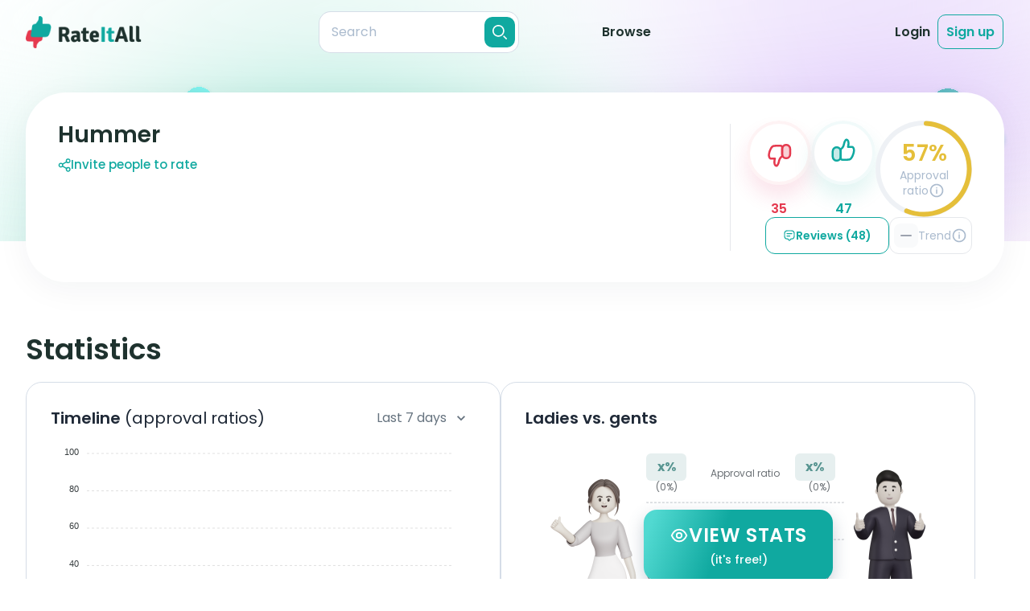

--- FILE ---
content_type: text/html;charset=utf-8
request_url: https://rateitall.com/reviews/hummer
body_size: 70294
content:
<!DOCTYPE html>
<html  class="light overflow-x-hidden" lang="en">
<head><meta charset="utf-8">
<meta name="viewport" content="width=device-width, initial-scale=1">
<title>Hummer Reviews | RateItAll</title>
<meta property="og:type" content="website">
<meta property="og:site:name" content="RateItAll">
<link rel="shortcut icon" href="/favicons/favicon.ico">
<link rel="apple-touch-icon" sizes="180x180" href="/favicons/apple-touch-icon.png">
<link rel="icon" type="image/png" sizes="32x32" href="/favicons/favicon-32x32.png">
<link rel="icon" type="image/png" sizes="16x16" href="/favicons/favicon-16x16.png">
<link rel="manifest" href="/favicons/site.webmanifest">
<link rel="mask-icon" href="/favicons/safari-pinned-tab.svg" color="#5bbad5">
<script id="partytown-config">partytown = { debug: false, forward: ["dataLayer.push"], lib: "/~partytown/" }</script>
<script id="partytown">/* Partytown 0.8.1 - MIT builder.io */
!function(t,e,n,i,o,r,a,s,d,c,l,p){function u(){p||(p=1,"/"==(a=(r.lib||"/~partytown/")+(r.debug?"debug/":""))[0]&&(d=e.querySelectorAll('script[type="text/partytown"]'),i!=t?i.dispatchEvent(new CustomEvent("pt1",{detail:t})):(s=setTimeout(f,1e4),e.addEventListener("pt0",w),o?h(1):n.serviceWorker?n.serviceWorker.register(a+(r.swPath||"partytown-sw.js"),{scope:a}).then((function(t){t.active?h():t.installing&&t.installing.addEventListener("statechange",(function(t){"activated"==t.target.state&&h()}))}),console.error):f())))}function h(t){c=e.createElement(t?"script":"iframe"),t||(c.style.display="block",c.style.width="0",c.style.height="0",c.style.border="0",c.style.visibility="hidden",c.setAttribute("aria-hidden",!0)),c.src=a+"partytown-"+(t?"atomics.js?v=0.8.1":"sandbox-sw.html?"+Date.now()),e.querySelector(r.sandboxParent||"body").appendChild(c)}function f(n,o){for(w(),i==t&&(r.forward||[]).map((function(e){delete t[e.split(".")[0]]})),n=0;n<d.length;n++)(o=e.createElement("script")).innerHTML=d[n].innerHTML,o.nonce=r.nonce,e.head.appendChild(o);c&&c.parentNode.removeChild(c)}function w(){clearTimeout(s)}r=t.partytown||{},i==t&&(r.forward||[]).map((function(e){l=t,e.split(".").map((function(e,n,i){l=l[i[n]]=n+1<i.length?"push"==i[n+1]?[]:l[i[n]]||{}:function(){(t._ptf=t._ptf||[]).push(i,arguments)}}))})),"complete"==e.readyState?u():(t.addEventListener("DOMContentLoaded",u),t.addEventListener("load",u))}(window,document,navigator,top,window.crossOriginIsolated);</script>
<script src="https://www.googletagmanager.com/gtm.js?id=GTM-NJDQ3X7" async type="text/partytown"></script>
<style> </style>
<meta name="tags" content>
<link rel="canonical" href="https://rateitall.com/reviews/hummer">
<meta property="og:title" content="Hummer Reviews | RateItAll">
<meta name="description" content="Read reviews about Hummer from real people and rate it yourself!">
<meta property="og:description" content="Read reviews about Hummer from real people and rate it yourself!">
<meta property="og:image" content>
<meta property="og:url" content="https://rateitall.com/reviews/hummer">
<meta name="twitter:title" content="Hummer Reviews | RateItAll">
<meta name="twitter:description" content="Read reviews about Hummer from real people and rate it yourself!">
<meta name="twitter:image" content>
<meta name="twitter:card" content="summary">
<style>@keyframes app-modal-door-enter-44f1f2ac{0%{transform:scaleX(0)}}.app-modal-door-enter-active[data-v-44f1f2ac]{animation:app-modal-door-enter-44f1f2ac cubic-bezier(.4,0,0,1.5) both}@keyframes app-modal-door-leave-44f1f2ac{60%{transform:scaleX(.01)}to{transform:scale3d(0,1,.1)}}.app-modal-door-leave-active[data-v-44f1f2ac]{animation:app-modal-door-leave-44f1f2ac both}@keyframes app-modal-fade-enter-44f1f2ac{0%{opacity:0}}.app-modal-fade-enter-active[data-v-44f1f2ac]{animation:app-modal-fade-enter-44f1f2ac ease-in both}.app-modal-fade-leave-active[data-v-44f1f2ac]{animation:app-modal-fade-leave-44f1f2ac ease-out both}@keyframes app-modal-flip-enter-44f1f2ac{0%{transform:perspective(400px) rotateX(60deg)}70%{transform:perspective(400px) rotateX(-15deg)}to{transform:perspective(400px)}}.app-modal-flip-enter-active[data-v-44f1f2ac]{animation:app-modal-flip-enter-44f1f2ac ease-in both;backface-visibility:visible!important}@keyframes app-modal-flip-leave-44f1f2ac{0%{transform:perspective(400px)}30%{transform:perspective(400px) rotateX(-15deg)}to{transform:perspective(400px) rotateX(45deg)}}.app-modal-flip-leave-active[data-v-44f1f2ac]{animation:app-modal-flip-leave-44f1f2ac both;backface-visibility:visible!important}@keyframes app-modal-rotate-enter-44f1f2ac{0%{transform:rotate(-180deg) scale3d(.3,.3,.3)}}.app-modal-rotate-enter-active[data-v-44f1f2ac]{animation:app-modal-rotate-enter-44f1f2ac both;transform-origin:center}@keyframes app-modal-rotate-leave-44f1f2ac{to{transform:rotate(180deg) scale3d(.3,.3,.3)}}.app-modal-rotate-leave-active[data-v-44f1f2ac]{animation:app-modal-rotate-leave-44f1f2ac both;transform-origin:center}@keyframes app-modal-slideDown-enter-44f1f2ac{0%{transform:translate3d(0,-100px,0)}}.app-modal-slideDown-enter-active[data-v-44f1f2ac]{animation:app-modal-slideDown-enter-44f1f2ac cubic-bezier(.4,0,0,1.5) both}@keyframes app-modal-slideDown-leave-44f1f2ac{to{transform:translate3d(0,-100px,0)}}.app-modal-slideDown-leave-active[data-v-44f1f2ac]{animation:app-modal-slideDown-leave-44f1f2ac both}@keyframes app-modal-slideLeft-enter-44f1f2ac{0%{transform:translate3d(-150px,0,0)}}.app-modal-slideLeft-enter-active[data-v-44f1f2ac]{animation:app-modal-slideLeft-enter-44f1f2ac cubic-bezier(.4,0,0,1.5) both}@keyframes app-modal-slideLeft-leave-44f1f2ac{to{transform:translate3d(-150px,0,0)}}.app-modal-slideLeft-leave-active[data-v-44f1f2ac]{animation:app-modal-slideLeft-leave-44f1f2ac both}@keyframes app-modal-slideRight-enter-44f1f2ac{0%{transform:translate3d(150px,0,0)}}.app-modal-slideRight-enter-active[data-v-44f1f2ac]{animation:app-modal-slideRight-enter-44f1f2ac cubic-bezier(.4,0,0,1.5) both}@keyframes app-modal-slideRight-leave-44f1f2ac{to{transform:translate3d(150px,0,0)}}.app-modal-slideRight-leave-active[data-v-44f1f2ac]{animation:app-modal-slideRight-leave-44f1f2ac both}@keyframes app-modal-slideUp-enter-44f1f2ac{0%{transform:translate3d(0,100px,0)}}.app-modal-slideUp-enter-active[data-v-44f1f2ac]{animation:app-modal-slideUp-enter-44f1f2ac cubic-bezier(.4,0,0,1.5) both}@keyframes app-modal-slideUp-leave-44f1f2ac{to{transform:translate3d(0,100px,0)}}.app-modal-slideUp-leave-active[data-v-44f1f2ac]{animation:app-modal-slideUp-leave-44f1f2ac both}@keyframes app-modal-shake-enter-44f1f2ac{0%{transform:translate(5px)}10%{transform:translate(-5px)}20%{transform:translate(10px)}30%{transform:translate(-10px)}40%{transform:translate(15px)}50%{transform:translate(-15px)}60%{transform:translate(10px)}70%{transform:translate(-10px)}80%{transform:translate(5px)}90%{transform:translate(-5px)}to{transform:translate(0)}}.app-modal-shake-enter-active[data-v-44f1f2ac]{animation:app-modal-shake-enter-44f1f2ac linear}@keyframes app-modal-fade-leave-44f1f2ac{to{opacity:0}}.app-modal-shake-leave-active[data-v-44f1f2ac]{animation:app-modal-fade-leave-44f1f2ac ease-out both}@keyframes app-modal-zoom-enter-44f1f2ac{0%{transform:scale3d(.3,.3,.3)}}.app-modal-zoom-enter-active[data-v-44f1f2ac]{animation:app-modal-zoom-enter-44f1f2ac cubic-bezier(.4,0,0,1.5) both}@keyframes app-modal-zoom-leave-44f1f2ac{to{transform:scale3d(.3,.3,.3)}}.app-modal-zoom-leave-active[data-v-44f1f2ac]{animation:app-modal-zoom-leave-44f1f2ac both}.app-modal[data-v-44f1f2ac],.app-modal-mask[data-v-44f1f2ac]{height:100%;left:0;top:0;width:100%;z-index:100}.app-modal[data-v-44f1f2ac]{align-items:center;display:flex;justify-content:center;position:fixed}.app-modal-mask[data-v-44f1f2ac]{background:rgba(0,0,0,.3);position:absolute}.app-modal-body[data-v-44f1f2ac]{background:#fff;border-radius:1.5rem;box-shadow:0 1px 3px rgba(0,0,0,.2);margin:auto;padding:2.5rem;position:relative}@media screen and (min-width:768px){.app-modal-body[data-v-44f1f2ac]{min-width:28rem}}.app-modal-close[data-v-44f1f2ac]{align-items:center;background:#fff;border:1px solid var(--secondary-text-200);border-radius:50%;color:var(--secondary-text-300);display:inline-flex;height:30px;justify-content:center;position:absolute;right:20px;top:20px;width:30px;z-index:1}@media (min-width:768px){.app-modal-close[data-v-44f1f2ac]{right:30px;top:30px}}.app-modal-close[data-v-44f1f2ac]:hover{color:var(--secondary-text)}.app-modal-close-css-icon[data-v-44f1f2ac]{cursor:pointer;height:16px;position:absolute;right:16px;top:16px;width:16px;z-index:9999}.app-modal-close-css-icon[data-v-44f1f2ac]:after,.app-modal-close-css-icon[data-v-44f1f2ac]:before{background:#999;border-radius:100%;content:"";height:2px;left:0;margin-top:-1px;position:absolute;top:50%;transition:background .2s;width:100%}.app-modal-close-css-icon[data-v-44f1f2ac]:before{transform:rotate(45deg)}.app-modal-close-css-icon[data-v-44f1f2ac]:after{transform:rotate(-45deg)}.app-modal-close-css-icon[data-v-44f1f2ac]:hover:after,.app-modal-close-css-icon[data-v-44f1f2ac]:hover:before{background:#333}</style>
<style>.modal-delete[data-v-211e96be]{background-color:#fff;border-radius:30px;color:var(--primary-text);position:relative}@media (min-width:667px){.modal-delete[data-v-211e96be]{max-width:680px;width:100%}}@media (max-width:667px){.modal-delete[data-v-211e96be]{margin-left:15px;margin-right:15px}}.modal-delete__body[data-v-211e96be]{padding:0}.modal__btn-close[data-v-211e96be]{align-items:center;background:#fff;border:1px solid var(--form-border);border-radius:50%;color:var(--secondary-text-300);display:inline-flex;height:30px;justify-content:center;position:absolute;right:20px;top:20px;width:30px;z-index:1}@media (min-width:768px){.modal__btn-close[data-v-211e96be]{right:30px;top:30px}}.modal__btn-close[data-v-211e96be]:hover{color:var(--secondary-text)}.modal-delete__main[data-v-211e96be]{background-image:url(/_app/img-modal-delete.1967685e.png);background-position:calc(50% - 8px) 40px;background-repeat:no-repeat;margin-bottom:43px;padding:215px 23px 0;text-align:center}@media (-webkit-min-device-pixel-ratio:2),(min-resolution:2dppx){.modal-delete__main[data-v-211e96be]{background-image:url(/_app/img-modal-delete_2x.007b1d66.png)}}@media (min-width:667px){.modal-delete__main[data-v-211e96be]{background-position:9% 40px;margin-bottom:40px;padding-left:248px;padding-right:48px;padding-top:40px;text-align:left}}@media (min-width:768px){.modal-delete__main[data-v-211e96be]{background-position:calc(50% - 8px) 40px;padding:220px 70px 0;text-align:center}}.modal-delete__title[data-v-211e96be]{font-size:24px;font-weight:600;line-height:130%;margin-bottom:10px}@media (min-width:768px){.modal-delete__title[data-v-211e96be]{font-size:28px}}.modal-delete__text[data-v-211e96be]{color:var(--secondary-text);font-size:14px;font-weight:400;line-height:150%;margin-bottom:25px}@media (min-width:768px){.modal-delete__text[data-v-211e96be]{font-size:16px;margin-bottom:30px}}.modal-delete__btn[data-v-211e96be]{align-items:center;border-radius:14px;display:inline-flex;font-size:14px;font-weight:600;justify-content:center;line-height:130%;padding:15px 25px}@media (min-width:768px){.modal-delete__btn[data-v-211e96be]{font-size:16px;padding:15px 25px 14px}}.modal-delete__btn--delete[data-v-211e96be]{background:var(--danger);color:#fff;margin-right:10px}.modal-delete__btn--cancel[data-v-211e96be]{background-color:transparent;color:var(--secondary-text);padding:15px 0 15px 5px}.modal-delete__footer[data-v-211e96be]{background:#f5f6fa;border-radius:0 0 30px 30px;color:var(--secondary-text);font-size:12px;font-weight:400;line-height:150%;padding:17px 50px;text-align:center}@media (min-width:667px){.modal-delete__footer[data-v-211e96be]{padding:21px 50px}}@media (min-width:768px){.modal-delete__footer[data-v-211e96be]{font-size:14px;padding:24px 50px 25px}}.modal-delete__main--review[data-v-211e96be]{background-image:url(assets/img/modals/img-modal-delete-review.svg);background-position:calc(50% - 8px) 40px;margin-bottom:48px}@media (min-width:667px){.modal-delete__main--review[data-v-211e96be]{background-position:9% 40px;margin-bottom:39px;padding-right:80px}}@media (min-width:768px){.modal-delete__main--review[data-v-211e96be]{background-position:calc(50% - 8px) 40px;margin-bottom:48px;padding:220px 70px 0}}.modal__body-not-full[data-v-211e96be]{border-radius:30px;max-width:540px}@media (min-width:667px){.modal__body-not-full[data-v-211e96be]{margin-left:auto;margin-right:auto}}</style>
<style>.modal-rt-instructions[data-v-557ef1e1]{background-color:rgba(30,50,46,.4);bottom:0;display:grid;height:auto;left:0;min-height:100%;opacity:0;overflow:auto;position:fixed;right:0;top:0;visibility:hidden;width:100%}@media (min-width:768px){.modal-rt-instructions[data-v-557ef1e1]{padding:50px 13px;place-items:center}}.modal-rt-instructions--open[data-v-557ef1e1]{opacity:1;visibility:visible;z-index:100}.modal-rt-instructions--open .modal-rt-instructions__wrap[data-v-557ef1e1]{opacity:1;visibility:visible}.modal-rt-instructions__wrap[data-v-557ef1e1]{background-color:#fff;background-image:url(/_app/modal-hand.b66fa8c4.png),url(/_app/modal-bg.fb65efd8.svg);background-position:calc(100% - 15px) calc(100% + 15px),100% 100%;background-repeat:no-repeat;background-size:78px 71px,cover;padding:15px 15px 60px}@media (-webkit-min-device-pixel-ratio:2),(min-resolution:2dppx){.modal-rt-instructions__wrap[data-v-557ef1e1]{background-image:url(/_app/modal-hand_2x.2ddaacb9.png),url(/_app/modal-bg.fb65efd8.svg)}}@media (min-width:667px){.modal-rt-instructions__wrap[data-v-557ef1e1]{background-image:url(/_app/modal-hand.b66fa8c4.png),url(/_app/modal-bg-h.67f70f59.svg);background-position:calc(100% - 41px) calc(100% + 30px),100% 100%;background-size:130px 119px,cover;padding:20px 20px 40px}}@media (min-width:667px) and (-webkit-min-device-pixel-ratio:2),(min-width:667px) and (min-resolution:2dppx){.modal-rt-instructions__wrap[data-v-557ef1e1]{background-image:url(/_app/modal-hand_2x.2ddaacb9.png),url(/_app/modal-bg-h.67f70f59.svg)}}@media (min-width:768px){.modal-rt-instructions__wrap[data-v-557ef1e1]{background-image:url(/_app/modal-hand.b66fa8c4.png),url(/_app/modal-bg-tablet.1badea67.svg);background-position:calc(100% - 28px) calc(100% + 35px),100% 100%;background-size:174px 158px,cover;border-radius:30px;max-width:741px;padding:50px 39px 68px 34px;position:relative;width:100%}}@media (min-width:768px) and (-webkit-min-device-pixel-ratio:2),(min-width:768px) and (min-resolution:2dppx){.modal-rt-instructions__wrap[data-v-557ef1e1]{background-image:url(/_app/modal-hand_2x.2ddaacb9.png),url(/_app/modal-bg-tablet.1badea67.svg)}}@media (min-width:1024px){.modal-rt-instructions__wrap[data-v-557ef1e1]{background-image:url(/_app/modal-hand.b66fa8c4.png),url(/_app/modal-bg-tablet-h.a39bf2ae.svg);background-position:calc(100% - 58px) calc(100% + 35px),100% 100%;max-width:900px}}@media (min-width:1024px) and (-webkit-min-device-pixel-ratio:2),(min-width:1024px) and (min-resolution:2dppx){.modal-rt-instructions__wrap[data-v-557ef1e1]{background-image:url(/_app/modal-hand_2x.2ddaacb9.png),url(/_app/modal-bg-tablet-h.a39bf2ae.svg)}}.modal-rt-instructions__header[data-v-557ef1e1]{margin-bottom:30px}@media (min-width:667px){.modal-rt-instructions__header[data-v-557ef1e1]{margin-bottom:20px}}@media (min-width:768px){.modal-rt-instructions__header[data-v-557ef1e1]{margin-bottom:40px}}.modal-rt-instructions__btn-close[data-v-557ef1e1]{align-items:center;background-color:transparent;border:1px solid var(--form-border);border-radius:50%;color:#abbbce;display:flex;height:30px;justify-content:center;margin-bottom:15px;margin-left:auto;width:30px}.modal-rt-instructions__btn-close[data-v-557ef1e1]:hover{color:var(--primary-text)}@media (min-width:667px){.modal-rt-instructions__btn-close[data-v-557ef1e1]{position:absolute;right:20px;top:15px}}@media (min-width:768px){.modal-rt-instructions__btn-close[data-v-557ef1e1]{right:30px;top:30px}}.modal-rt-instructions__title[data-v-557ef1e1]{color:var(--primary-text);font-size:20px;font-weight:600;line-height:130%;margin:0 auto;max-width:280px;text-align:center}@media (min-width:768px){.modal-rt-instructions__title[data-v-557ef1e1]{font-size:28px;font-weight:600;line-height:130%;max-width:390px}}.modal-rt-instructions__title-special-word[data-v-557ef1e1]:after{height:calc(100% - 5px);left:2px;top:52%;width:calc(100% + 2px)}@media (min-width:768px){.modal-rt-instructions__title-special-word[data-v-557ef1e1]:after{border-radius:0 10px 0 12px;height:calc(100% - 6px);left:4px;top:4px;transform:translate(0);width:100%}}.modal-rt-instructions__content[data-v-557ef1e1]{margin:0 auto;max-width:571px}@media (min-width:768px){.modal-rt-instructions__content[data-v-557ef1e1]{max-width:100%}}@media (min-width:1024px){.modal-rt-instructions__content[data-v-557ef1e1]{max-width:690px}}.rt-instructions[data-v-557ef1e1]{color:var(--secondary-text);font-size:14px;font-weight:400;line-height:130%}@media (min-width:667px){.rt-instructions[data-v-557ef1e1]{display:grid;grid-template-columns:1fr 1fr;row-gap:15px}}@media (min-width:768px){.rt-instructions[data-v-557ef1e1]{font-size:16px;row-gap:21px}}.rt-instructions__item[data-v-557ef1e1]{align-items:center;display:flex;justify-content:flex-start;margin-bottom:10px;padding-left:15px}@media (min-width:667px){.rt-instructions__item[data-v-557ef1e1]{margin-bottom:0}}@media (min-width:768px){.rt-instructions__item[data-v-557ef1e1]{padding-left:19px}}@media (min-width:667px){.rt-instructions__item--like1[data-v-557ef1e1]{padding-left:19px}}@media (min-width:768px){.rt-instructions__item--like1[data-v-557ef1e1]{padding-left:22px}}@media (min-width:1024px){.rt-instructions__item--dislike1[data-v-557ef1e1]{margin-left:-9px}}@media (min-width:768px){.rt-instructions__item--like2x[data-v-557ef1e1]{align-self:end}.rt-instructions__item--dislike2x[data-v-557ef1e1]{align-self:start}}.rt-instructions__item--mixed[data-v-557ef1e1]{align-items:flex-start;margin-bottom:29px;padding-right:15px}@media (min-width:667px){.rt-instructions__item--mixed[data-v-557ef1e1]{align-items:center;grid-column:1/-1;margin-bottom:0;padding-left:19px;padding-right:0}}@media (min-width:768px){.rt-instructions__item--mixed[data-v-557ef1e1]{margin-bottom:10px;padding-left:22px}}.rt-instructions__item-img[data-v-557ef1e1]{margin-right:10px}@media (min-width:768px){.rt-instructions__item-img[data-v-557ef1e1]{height:50px;margin-right:15px;width:50px}}@media (min-width:1024px){.rt-instructions__item-img[data-v-557ef1e1]{margin-right:20px}}.rt-instructions__item-img--like[data-v-557ef1e1]{filter:drop-shadow(0 5.33492px 8.89154px rgba(16,169,160,.12))}.rt-instructions__item-img--dislike[data-v-557ef1e1]{filter:drop-shadow(0 5.33492px 8.89154px rgba(229,58,79,.12))}.rt-instructions__item-text--bold[data-v-557ef1e1]{color:var(--primary-text);font-weight:600}.rt-instructions__special-row[data-v-557ef1e1]{background-image:linear-gradient(180deg,hsla(0,0%,100%,.4),#f5f6fa);border-radius:20px;box-shadow:0 10px 50px rgba(0,33,63,.09);margin:15px -5px 17px;padding:5px;width:calc(100% + 10px)}.rt-instructions__special-row .rt-instructions__item[data-v-557ef1e1]{padding-right:15px}@media (min-width:768px){.rt-instructions__special-row .rt-instructions__item[data-v-557ef1e1]{padding-top:0}}@media (min-width:667px){.rt-instructions__special-row[data-v-557ef1e1]{border-radius:25px;grid-column:1/-1;margin:0 -5px}}@media (min-width:768px){.rt-instructions__special-row[data-v-557ef1e1]{padding:8px;width:calc(100% + 16px)}}.rt-instructions__special-row-wrap[data-v-557ef1e1]{background:#fff;border-radius:20px;padding:15px 0 10px}@media (min-width:667px){.rt-instructions__special-row-wrap[data-v-557ef1e1]{display:grid;grid-template-columns:1fr 146px;grid-template-rows:auto auto;padding:10px 10px 10px 0}}@media (min-width:768px){.rt-instructions__special-row-wrap[data-v-557ef1e1]{grid-template-columns:1fr 178px;row-gap:10px}}@media (min-width:1024px){.rt-instructions__special-row-wrap[data-v-557ef1e1]{grid-template-columns:1fr 190px}}.rt-instructions__hint-wrap[data-v-557ef1e1]{background:#f5f6fa;background-image:url(/_app/hint-bg.97515f85.svg);background-position:center -112px;background-size:305px 305px;border-radius:16px;line-height:150%;margin:15px 10px 0;padding:15px 23px}@media (min-width:667px){.rt-instructions__hint-wrap[data-v-557ef1e1]{background-position:calc(100% + 138px) calc(100% + 105px);grid-column:2/3;grid-row:1/3;margin:0;padding:19px 13px 18px 14px}}@media (min-width:768px){.rt-instructions__hint-wrap[data-v-557ef1e1]{background-position:calc(100% + 186px) calc(100% + 134px);background-size:409px 409px;padding:29px 20px}}@media (min-width:1024px){.rt-instructions__hint-wrap[data-v-557ef1e1]{padding:29px 26px}}.rt-instructions__btn-go[data-v-557ef1e1]{align-items:center;background-color:var(--primary-color);border-radius:10px;color:#fff;display:flex;font-size:14px;font-weight:600;justify-content:center;line-height:130%;margin:0 auto;padding:15px 25px;width:-moz-max-content;width:max-content}@media (min-width:667px){.rt-instructions__btn-go[data-v-557ef1e1]{grid-column:1/-1}}@media (min-width:768px){.rt-instructions__btn-go[data-v-557ef1e1]{border-radius:14px;font-size:16px;padding:14px 25px 15px}}</style>
<style>.app-modal-body[data-v-167b63cd]{padding:0!important}.modal[data-v-167b63cd]{display:grid;height:100%;padding:20px;place-items:center}.modal-delete-review__body[data-v-167b63cd]{background-color:#fff;background-image:url(/_app/img-modal-delete.1967685e.png);background-position:calc(50% - 8px) 40px;background-repeat:no-repeat;border-radius:30px;margin:0 auto;max-width:350px;padding:215px 23px 43px;position:relative;text-align:center;width:100%}@media (-webkit-min-device-pixel-ratio:2),(min-resolution:2dppx){.modal-delete-review__body[data-v-167b63cd]{background-image:url(/_app/img-modal-delete_2x.007b1d66.png)}}@media (min-width:667px){.modal-delete-review__body[data-v-167b63cd]{background-position:9% 40px;margin-bottom:40px;max-width:540px;padding-left:248px;padding-right:48px;padding-top:40px;text-align:left}}@media (min-width:768px){.modal-delete-review__body[data-v-167b63cd]{background-position:calc(50% - 8px) 40px;padding:220px 70px 40px;text-align:center}}.modal-delete-review__title[data-v-167b63cd]{font-size:24px;font-weight:600;line-height:1;line-height:130%;margin-bottom:.625rem;margin-left:auto;margin-right:auto;max-width:280px}@media (min-width:768px){.modal-delete-review__title[data-v-167b63cd]{font-size:28px;line-height:1;line-height:130%;max-width:380px}}.modal-delete-review__text[data-v-167b63cd]{--tw-text-opacity:1;color:rgba(102,115,127,var(--tw-text-opacity));font-size:.875rem;font-weight:400;line-height:1.25rem;line-height:150%;margin-bottom:25px}@media (min-width:768px){.modal-delete-review__text[data-v-167b63cd]{font-size:16px;margin-bottom:30px}}.btn[data-v-167b63cd]{border-radius:14px;font-size:.875rem;font-weight:600;line-height:1.25rem;line-height:130%;padding:14px 25px 15px}@media (min-width:768px){.btn[data-v-167b63cd]{font-size:16px}}.btn-cancel[data-v-167b63cd]{background-color:transparent;color:var(--secondary-text);padding:15px 0 15px 5px}.btn-warning[data-v-167b63cd]{--tw-text-opacity:1;background-color:var(--danger-500);border-radius:14px;color:rgba(255,255,255,var(--tw-text-opacity));padding:14px 25px 15px}.modal__btn-close[data-v-167b63cd]{--tw-bg-opacity:1;--tw-border-opacity:1;--tw-text-opacity:1;align-items:center;background-color:rgba(255,255,255,var(--tw-bg-opacity));border-color:rgba(213,221,231,var(--tw-border-opacity));border-radius:9999px;border-width:1px;color:rgba(171,187,206,var(--tw-text-opacity));display:flex;height:30px;justify-content:center;position:absolute;right:30px;top:30px;width:30px}.modal__btn-close[data-v-167b63cd]:hover{--tw-bg-opacity:1;--tw-text-opacity:1;background-color:rgba(102,115,127,var(--tw-bg-opacity));color:rgba(255,255,255,var(--tw-text-opacity))}</style>
<style>.modal[data-v-010b51c4]{background:rgba(30,50,46,.4);bottom:0;display:grid;height:auto;left:0;min-height:100%;opacity:0;overflow:auto;place-items:center;position:fixed;right:0;top:0;visibility:hidden;width:100%}@media (min-width:768px){.modal[data-v-010b51c4]{padding:25px 0}}.modal--mobile-full-view[data-v-010b51c4]{place-items:stretch}@media (min-width:768px){.modal--mobile-full-view[data-v-010b51c4]{place-items:center}}.modal--open[data-v-010b51c4],.modal--open .modal__body[data-v-010b51c4]{opacity:1;visibility:visible}.modal__body[data-v-010b51c4]{background:#fff;opacity:0;padding:20px 15px;position:relative;visibility:hidden}@media (min-width:667px){.modal__body[data-v-010b51c4]{max-width:680px;padding:20px 38px;width:100%}}@media (min-width:768px){.modal__body[data-v-010b51c4]{padding:35px 44px}}.modal__body-not-full[data-v-010b51c4]{border-radius:30px;margin-left:15px;margin-right:15px;max-width:540px}@media (min-width:667px){.modal__body-not-full[data-v-010b51c4]{margin-left:auto;margin-right:auto}}.modal__title[data-v-010b51c4]{color:var(--primary-text);font-size:20px;font-weight:700;line-height:30px;margin-bottom:10px;padding:0 24px;text-align:center}@media (min-width:667px){.modal__title[data-v-010b51c4]{margin-bottom:15px}}@media (min-width:768px){.modal__title[data-v-010b51c4]{font-size:30px;line-height:40px;margin-bottom:25px}}.modal__btn-close[data-v-010b51c4]{align-items:center;background:#fff;border:1px solid var(--form-border);border-radius:50%;color:var(--secondary-text-300);display:inline-flex;height:30px;justify-content:center;position:absolute;right:20px;top:20px;width:30px;z-index:1}@media (min-width:768px){.modal__btn-close[data-v-010b51c4]{right:30px;top:30px}}.modal__btn-close[data-v-010b51c4]:hover{color:var(--secondary-text)}.modal__btn-submit[data-v-010b51c4]{background:var(--primary-color);border:0;border-radius:60px;color:#fff;display:grid;font-size:15px;font-weight:700;line-height:20px;margin:0 auto;outline:0;padding:10px 35px;width:auto}@media (min-width:768px){.modal__btn-submit[data-v-010b51c4]{line-height:30px;padding:10px 42px}}.modal-add-review[data-v-010b51c4]{color:var(--secondary-text);font-size:12px;font-weight:400;line-height:150%}@media (min-width:768px){.modal-add-review[data-v-010b51c4]{font-size:16px}.modal-add-review--long-name .add-review-form__likes-btns-wrap[data-v-010b51c4]{margin-bottom:20px}.modal-add-review--long-name .add-review-form__title[data-v-010b51c4]{margin-bottom:6px}}.modal-add-review--long-name .modal-add-review__main[data-v-010b51c4]{padding-bottom:10px}@media (min-width:667px){.modal-add-review--long-name .modal-add-review__main[data-v-010b51c4]{padding-bottom:0}}@media (min-width:768px){.modal-add-review--long-name .modal-add-review__main[data-v-010b51c4]{padding-bottom:23px;padding-top:52px}}.modal-add-review--long-name .add-review-form__btn-submit[data-v-010b51c4]{margin:0 auto 15px}@media (min-width:768px){.modal-add-review--long-name .add-review-form__btn-submit[data-v-010b51c4]{margin-bottom:23px}}@screen md and lg{.modal-add-review--long-name .add-review-form__footer[data-v-010b51c4]{bottom:-4px}}@media (min-width:768px){.modal-add-review--long-name .add-review-form__text[data-v-010b51c4]{margin-top:11px}}.modal-add-review__body[data-v-010b51c4]{padding:0}@media (min-width:768px){.modal-add-review__body[data-v-010b51c4]{border-radius:30px;max-width:720px}}@media (min-width:1024px){.modal-add-review__body[data-v-010b51c4]{max-width:850px}}.modal-add-review__main[data-v-010b51c4]{background-image:url(/_app/modal-add-review-bg-m.32888123.svg);background-position:0 0;background-repeat:no-repeat;background-size:cover;display:flex;flex-direction:column;height:100%;padding:30px 15px 31px}@media (min-width:667px){.modal-add-review__main[data-v-010b51c4]{background-image:url(/_app/modal-add-review-bg-mh.e8e99628.svg);padding:21px 34px 20px}}@media (min-width:768px){.modal-add-review__main[data-v-010b51c4]{background-image:url(/_app/modal-add-review-bg-tablet.54dc3524.svg);border-radius:30px;overflow:hidden;padding:52px 60px 24px}}@media (min-width:1024px){.modal-add-review__main[data-v-010b51c4]{background-image:url(/_app/modal-add-review-bg-tablet-h.06005715.svg);padding:52px 70px 24px}}.add-review-form[data-v-010b51c4]{position:relative}.add-review-form__title[data-v-010b51c4]{color:var(--primary-text);font-size:20px;font-weight:600;line-height:130%;margin-bottom:4px;margin-left:4px;text-align:center}@media (min-width:768px){.add-review-form__title[data-v-010b51c4]{font-size:28px;margin-bottom:8px}}.add-review-form__special-word[data-v-010b51c4]:after{height:calc(100% + 1px);left:-6px;top:15px;width:calc(100% + 7px)}@media (min-width:768px){.add-review-form__special-word[data-v-010b51c4]:after{border-radius:0 10px 0 12px;left:-9px;top:20px;width:calc(100% + 10px)}}.add-review-form__topic-name[data-v-010b51c4]{color:var(--primary-text);font-size:20px;font-weight:600;line-height:130%;margin-bottom:15px;text-align:center}@media (min-width:667px){.add-review-form__topic-name[data-v-010b51c4]{margin-bottom:10px}}@media (min-width:768px){.add-review-form__topic-name[data-v-010b51c4]{font-size:28px;margin-bottom:12px}}.add-review-form__topic-name--long[data-v-010b51c4]{font-size:14px;margin:5px auto 14px;max-width:570px}@media (min-width:667px){.add-review-form__topic-name--long[data-v-010b51c4]{margin-bottom:10px;margin-top:4px}}@media (min-width:768px){.add-review-form__topic-name--long[data-v-010b51c4]{font-size:20px;margin-bottom:15px;margin-top:0;max-width:580px}}@media (min-width:1024px){.add-review-form__topic-name--long[data-v-010b51c4]{max-width:100%}}.add-review-form__likes-btns-wrap[data-v-010b51c4]{align-items:center;display:flex;gap:20px;justify-content:center;margin-bottom:20px}@media (min-width:667px){.add-review-form__likes-btns-wrap[data-v-010b51c4]{margin-bottom:15px}}@media (min-width:768px){.add-review-form__likes-btns-wrap[data-v-010b51c4]{margin-bottom:22px}}.add-review-form__btn-dislike[data-v-010b51c4],.add-review-form__btn-like[data-v-010b51c4]{height:64px;width:64px}@media (min-width:768px){.add-review-form__btn-dislike[data-v-010b51c4],.add-review-form__btn-like[data-v-010b51c4]{height:80px;width:80px}}.add-review-form__img-wrap[data-v-010b51c4]{border-radius:10px;box-shadow:0 0 0 5px hsla(0,0%,100%,.4);height:60px;position:relative;width:60px}@media (min-width:768px){.add-review-form__img-wrap[data-v-010b51c4]{height:70px;width:70px}}.add-review-form__img[data-v-010b51c4]{border-radius:10px;height:100%;left:0;-o-object-fit:cover;object-fit:cover;overflow:hidden;position:absolute;top:0;width:100%}.add-review-form__textarea-wrap[data-v-010b51c4]{position:relative;z-index:1}.add-review-form__textarea-wrap[data-v-010b51c4]:after{background:linear-gradient(180deg,#fff,hsla(0,0%,100%,0));border-radius:14px 14px 0 0;height:48px;left:0;position:absolute;top:0;width:100%;z-index:2}.add-review-form__textarea-wrap--textoverflow[data-v-010b51c4]:after{content:""}.add-review-form__textarea[data-v-010b51c4]{display:block;height:170px;padding:15px 14px}@screen md and lg{.add-review-form__textarea[data-v-010b51c4]{height:100px}}.add-review-form__text[data-v-010b51c4]{margin:11px 0 15px}@media (min-width:667px){.add-review-form__text[data-v-010b51c4]{margin:5px 0 10px}}@media (min-width:768px){.add-review-form__text[data-v-010b51c4]{margin:11px 0 24px}}.add-review-form__text-link[data-v-010b51c4]{color:var(--primary-color);font-weight:600}.add-review-form__btn-submit[data-v-010b51c4]{display:block;font-size:14px;font-weight:600;line-height:130%;margin:0 auto 20px;padding:15px 25px;width:auto}@media (min-width:667px){.add-review-form__btn-submit[data-v-010b51c4]{margin-bottom:0}}@media (min-width:768px){.add-review-form__btn-submit[data-v-010b51c4]{margin-bottom:23px;padding:16px 27px}}.add-review-form__footer[data-v-010b51c4]{text-align:center}@screen md and lg{.add-review-form__footer[data-v-010b51c4]{background:hsla(0,0%,100%,.6);border-radius:30px 0 0 0;bottom:-20px;line-height:17px;padding:16px 20px 17px 25px;position:absolute;right:-34px;text-align:left;width:190px}}@media (min-width:768px){.add-review-form__footer[data-v-010b51c4]{font-size:14px}}</style>
<style>.button-wrap[data-v-4da7dcf4]{transform:translateY(-50%)}.button-wrap[data-v-4da7dcf4] .button{font-size:.875rem;font-weight:600;line-height:1.25rem;padding:.75rem}@media (min-width:667px){.button-wrap[data-v-4da7dcf4] .button{padding-left:1rem;padding-right:1rem}}</style>
<style>.modal-social-share[data-v-2777c1f4]{--tw-bg-opacity:1;background-color:rgba(255,255,255,var(--tw-bg-opacity));border-radius:28px;color:var(--primary-text);max-width:296px;position:relative;width:100%}@media (min-width:667px){.modal-social-share[data-v-2777c1f4]{max-width:none;width:608px}}@media (min-width:768px){.modal-social-share[data-v-2777c1f4]{width:600px}}.modal-social-share__body[data-v-2777c1f4]{padding:2.5rem .75rem 1rem}@media (min-width:667px){.modal-social-share__body[data-v-2777c1f4]{padding-bottom:1.75rem;padding-left:1.5rem;padding-right:1.5rem}}.modal__btn-close[data-v-2777c1f4]{--tw-bg-opacity:1;align-items:center;background-color:rgba(255,255,255,var(--tw-bg-opacity));border-color:var(--form-border);border-radius:9999px;border-width:1px;color:var(--secondary-text-300);display:inline-flex;height:30px;justify-content:center;position:absolute;right:1.25rem;top:1.25rem;width:30px;z-index:1}.modal__btn-close[data-v-2777c1f4]:hover{color:var(--secondary-text)}@media (min-width:768px){.modal__btn-close[data-v-2777c1f4]{right:30px;top:30px}}.modal-social-share__main[data-v-2777c1f4]{background-repeat:no-repeat;text-align:center}@media (min-width:667px){.modal-social-share__main[data-v-2777c1f4]{text-align:left}}@media (min-width:768px){.modal-social-share__main[data-v-2777c1f4]{text-align:center}}.modal-social-share__title[data-v-2777c1f4]{font-size:1.5rem;font-weight:600;line-height:2rem;margin-bottom:1.75rem;padding-left:2rem;padding-right:2rem;text-align:center}@media (min-width:667px){.modal-social-share__title[data-v-2777c1f4]{padding-left:0;padding-right:0}}@media (min-width:768px){.modal-social-share__title[data-v-2777c1f4]{font-size:28px;line-height:1;line-height:2.25rem;margin-bottom:2.75rem}}.share-list[data-v-2777c1f4]{grid-column-gap:.75rem;grid-row-gap:1.5rem;-webkit-column-gap:.75rem;-moz-column-gap:.75rem;column-gap:.75rem;display:grid;grid-template-columns:1fr 1fr 1fr 1fr;justify-content:space-between;-webkit-row-gap:1.5rem;-moz-row-gap:1.5rem;row-gap:1.5rem}@media (min-width:667px){.share-list[data-v-2777c1f4]{display:flex;flex-wrap:wrap}}@media (min-width:768px){.share-list[data-v-2777c1f4]{grid-row-gap:2.5rem;display:grid;grid-template-columns:1fr 1fr 1fr 1fr;-webkit-row-gap:2.5rem;-moz-row-gap:2.5rem;row-gap:2.5rem}}.share-list__item[data-v-2777c1f4],.share-list__link[data-v-2777c1f4]{display:flex;justify-content:center}.share-list__link[data-v-2777c1f4]{grid-gap:.25rem;--circle-color:#d5dde7;align-items:center;flex-direction:column;gap:.25rem}.share-list__link[data-v-2777c1f4]:hover{--circle-color:var(--primary-color-500)}.share-list__link:hover .share-list__link-icon[data-v-2777c1f4]{--tw-text-opacity:1;color:rgba(237,249,248,var(--tw-text-opacity))}@media (min-width:768px){.share-list__link[data-v-2777c1f4] svg{height:64px;width:64px}}.share-list__link-label[data-v-2777c1f4]{font-size:.75rem;font-weight:400;line-height:1rem;line-height:1.25rem}@media (min-width:768px){.share-list__link-label[data-v-2777c1f4]{font-size:1rem;line-height:1.5rem}}.share-list__link-icon[data-v-2777c1f4]{--tw-text-opacity:1;color:rgba(255,255,255,var(--tw-text-opacity));height:52px;width:52px}@media (min-width:768px){.share-list__link-icon[data-v-2777c1f4]{height:64px;width:64px}}</style>
<style>.modal-topic-setup[data-v-8983fede]{--tw-bg-opacity:1;background-color:rgba(255,255,255,var(--tw-bg-opacity));border-radius:30px;color:var(--primary-text);margin-left:15px;margin-right:15px;position:relative}@media (min-width:667px){.modal-topic-setup[data-v-8983fede]{margin-left:auto;margin-right:auto;max-width:540px;width:100%}}.modal-topic-setup[data-v-8983fede] .button{padding:1rem 1.25rem}@media (min-width:667px){.modal-topic-setup[data-v-8983fede] .button{font-size:.875rem;line-height:1.25rem;padding-left:1.5rem;padding-right:1.5rem}}@media (min-width:768px){.modal-topic-setup[data-v-8983fede] .button{font-size:1rem;line-height:1.5rem;line-height:1.25rem;padding-left:2.75rem;padding-right:2.75rem}}.modal-topic-setup__body[data-v-8983fede]{padding:0}.modal__btn-close[data-v-8983fede]{--tw-bg-opacity:1;align-items:center;background-color:rgba(255,255,255,var(--tw-bg-opacity));border-color:var(--form-border);border-radius:9999px;border-width:1px;color:var(--secondary-text-300);display:inline-flex;height:30px;justify-content:center;position:absolute;right:1.25rem;top:1.25rem;width:30px;z-index:1}.modal__btn-close[data-v-8983fede]:hover{color:var(--secondary-text)}@media (min-width:768px){.modal__btn-close[data-v-8983fede]{right:30px;top:30px}}.modal-topic-setup__main[data-v-8983fede]{align-items:center;background-image:url(/_app/topic-added.0cfdd917.png);background-position:calc(50% - 8px) 40px;background-repeat:no-repeat;background-size:196px 152px;display:flex;flex-direction:column;padding:215px 23px 37px;text-align:center}@media (min-width:667px){.modal-topic-setup__main[data-v-8983fede]{align-items:flex-start;background-position:20px 40px;padding-block:28px 32px;padding-inline:240px 28px;text-align:left}}@media (min-width:768px){.modal-topic-setup__main[data-v-8983fede]{align-items:center;background-position:calc(50% - 8px) 40px;padding:220px 58px 52px;text-align:center}}@media (-webkit-min-device-pixel-ratio:2),(min-resolution:2dppx){.modal-topic-setup__main[data-v-8983fede]{background-image:url(/_app/topic-added_2x.823842d6.png)}}.modal-topic-setup__title[data-v-8983fede]{font-size:1.5rem;font-weight:600;line-height:2rem;margin-bottom:.5rem}@media (min-width:768px){.modal-topic-setup__title[data-v-8983fede]{font-size:28px;line-height:1;line-height:1.3;margin-bottom:.75rem}}.modal-topic-setup__text[data-v-8983fede]{--tw-text-opacity:1;color:rgba(102,115,127,var(--tw-text-opacity));font-size:.875rem;line-height:1.25rem;line-height:1.5;margin-bottom:1.25rem;max-width:254px}@media (min-width:667px){.modal-topic-setup__text[data-v-8983fede]{max-width:100%}}@media (min-width:768px){.modal-topic-setup__text[data-v-8983fede]{font-size:1rem;line-height:1.5rem;margin-bottom:1.5rem}}</style>
<style>.modal[data-v-5a2bf65e]{background:rgba(30,50,46,.4);bottom:0;display:grid;height:auto;left:0;min-height:100%;opacity:0;overflow:auto;place-items:center;position:fixed;right:0;top:0;visibility:hidden;width:100%}@media (min-width:768px){.modal[data-v-5a2bf65e]{padding:25px 0}}.modal--mobile-full-view[data-v-5a2bf65e]{place-items:stretch}@media (min-width:768px){.modal--mobile-full-view[data-v-5a2bf65e]{place-items:center}}.modal--open[data-v-5a2bf65e],.modal--open .modal__body[data-v-5a2bf65e]{opacity:1;visibility:visible}.modal__body[data-v-5a2bf65e]{background:#fff;opacity:0;padding:20px 15px;position:relative;visibility:hidden}@media (min-width:667px){.modal__body[data-v-5a2bf65e]{max-width:680px;padding:20px 38px;width:100%}}@media (min-width:768px){.modal__body[data-v-5a2bf65e]{padding:35px 44px}}.modal__body-not-full[data-v-5a2bf65e]{border-radius:30px;margin-left:15px;margin-right:15px;max-width:540px}@media (min-width:667px){.modal__body-not-full[data-v-5a2bf65e]{margin-left:auto;margin-right:auto}}.modal__title[data-v-5a2bf65e]{color:var(--primary-text);font-size:20px;font-weight:700;line-height:30px;margin-bottom:10px;padding:0 24px;text-align:center}@media (min-width:667px){.modal__title[data-v-5a2bf65e]{margin-bottom:15px}}@media (min-width:768px){.modal__title[data-v-5a2bf65e]{font-size:30px;line-height:40px;margin-bottom:25px}}.modal__btn-close[data-v-5a2bf65e]{align-items:center;background:#fff;border:1px solid var(--form-border);border-radius:50%;color:var(--secondary-text-300);display:inline-flex;height:30px;justify-content:center;position:absolute;right:20px;top:20px;width:30px;z-index:1}@media (min-width:768px){.modal__btn-close[data-v-5a2bf65e]{right:30px;top:30px}}.modal__btn-close[data-v-5a2bf65e]:hover{color:var(--secondary-text)}.modal__btn-submit[data-v-5a2bf65e]{background:var(--primary-color);border:0;border-radius:60px;color:#fff;display:grid;font-size:15px;font-weight:700;line-height:20px;margin:0 auto;outline:0;padding:10px 35px;width:auto}@media (min-width:768px){.modal__btn-submit[data-v-5a2bf65e]{line-height:30px;padding:10px 42px}}.modal-add-review[data-v-5a2bf65e]{color:var(--secondary-text);font-size:12px;font-weight:400;line-height:150%}@media (min-width:768px){.modal-add-review[data-v-5a2bf65e]{font-size:16px}}.modal-add-review__content[data-v-5a2bf65e]{grid-gap:.5rem;display:flex;flex-direction:column;gap:.5rem;justify-content:space-between;margin-top:1.25rem}@media (min-width:667px){.modal-add-review__content[data-v-5a2bf65e]{grid-gap:2rem;flex-direction:row;gap:2rem}}.modal-add-review__content img[data-v-5a2bf65e]{margin-bottom:20px;width:100%}.modal-add-review__overall-rating[data-v-5a2bf65e]{font-size:14px;line-height:1;position:relative;width:100%}@media (min-width:667px){.modal-add-review__overall-rating[data-v-5a2bf65e]{width:50%}}.modal-add-review__overall-rating p[data-v-5a2bf65e]{color:#66737f!important;font-weight:400;line-height:20px;margin-top:10px;min-height:50px}@media (min-width:768px){.modal-add-review__overall-rating p[data-v-5a2bf65e]{min-height:115px}}@media (min-width:1024px){.modal-add-review__overall-rating p[data-v-5a2bf65e]{min-height:85px}}.modal-add-review .add-review-form__overall-rating__arrow[data-v-5a2bf65e]{background-image:url(/_app/arrow-overall-rating.b2f6e212.svg);background-repeat:no-repeat;background-size:contain;height:70px;position:absolute;right:33px;top:30px;width:77px}@media (min-width:667px){.modal-add-review .add-review-form__overall-rating__arrow[data-v-5a2bf65e]{height:96px;right:42px;top:30px;width:77px}}@media (min-width:768px){.modal-add-review .add-review-form__overall-rating__arrow[data-v-5a2bf65e]{height:105px;right:5px;top:50px;width:77px}}@media (min-width:1024px){.modal-add-review .add-review-form__overall-rating__arrow[data-v-5a2bf65e]{height:121px;right:30px;top:30px;width:77px}}.modal-add-review__voting-mechanism[data-v-5a2bf65e]{font-size:14px;line-height:1;position:relative;width:100%}@media (min-width:667px){.modal-add-review__voting-mechanism[data-v-5a2bf65e]{width:50%}}.modal-add-review__voting-mechanism p[data-v-5a2bf65e]{color:#66737f!important;font-weight:400;line-height:20px;margin-top:10px;min-height:95px}@media (min-width:768px){.modal-add-review__voting-mechanism p[data-v-5a2bf65e]{min-height:115px}}@media (min-width:1024px){.modal-add-review__voting-mechanism p[data-v-5a2bf65e]{min-height:85px}}.modal-add-review .add-review-form__voting-mechanism__arrow[data-v-5a2bf65e]{background-image:url(/_app/arrow-voting-mechanism.3aa04fa2.svg);background-repeat:no-repeat;background-size:contain;height:100px;left:10%;position:absolute;top:85px;width:140px}@media (min-width:667px){.modal-add-review .add-review-form__voting-mechanism__arrow[data-v-5a2bf65e]{height:100px;right:42px;top:100px;width:100px}}@media (min-width:768px){.modal-add-review .add-review-form__voting-mechanism__arrow[data-v-5a2bf65e]{height:120px;left:8%;top:100px;width:150px}}@media (min-width:1024px){.modal-add-review .add-review-form__voting-mechanism__arrow[data-v-5a2bf65e]{height:120px;left:8%;top:80px;width:150px}}@media (min-width:768px){.modal-add-review--long-name .add-review-form__likes-btns-wrap[data-v-5a2bf65e]{margin-bottom:20px}.modal-add-review--long-name .add-review-form__title[data-v-5a2bf65e]{margin-bottom:6px}}.modal-add-review--long-name .modal-add-review__main[data-v-5a2bf65e]{padding-bottom:10px}@media (min-width:667px){.modal-add-review--long-name .modal-add-review__main[data-v-5a2bf65e]{padding-bottom:0}}@media (min-width:768px){.modal-add-review--long-name .modal-add-review__main[data-v-5a2bf65e]{padding-bottom:23px;padding-top:52px}}.modal-add-review--long-name .add-review-form__btn-submit[data-v-5a2bf65e]{margin-top:25px}@media (min-width:768px){.modal-add-review--long-name .add-review-form__btn-submit[data-v-5a2bf65e]{margin-bottom:23px;margin-top:25px}}@screen md and lg{.modal-add-review--long-name .add-review-form__footer[data-v-5a2bf65e]{bottom:-4px}}@media (min-width:768px){.modal-add-review--long-name .add-review-form__text[data-v-5a2bf65e]{margin-top:11px}}.modal-add-review__body[data-v-5a2bf65e]{padding:0}@media (min-width:768px){.modal-add-review__body[data-v-5a2bf65e]{border-radius:30px;max-width:720px}}@media (min-width:1024px){.modal-add-review__body[data-v-5a2bf65e]{max-width:992px}}.modal-add-review__main[data-v-5a2bf65e]{background-image:url(/_app/modal-add-review-bg-m.32888123.svg);background-position:0 0;background-repeat:no-repeat;background-size:cover;display:flex;flex-direction:column;height:100%;padding:30px 15px 31px}@media (min-width:667px){.modal-add-review__main[data-v-5a2bf65e]{background-image:url(/_app/modal-add-review-bg-mh.e8e99628.svg);padding:21px 34px 20px}}@media (min-width:768px){.modal-add-review__main[data-v-5a2bf65e]{background-image:url(/_app/modal-add-review-bg-tablet.54dc3524.svg);border-radius:30px;overflow:hidden;padding:52px 60px 24px}}@media (min-width:1024px){.modal-add-review__main[data-v-5a2bf65e]{background-image:url(/_app/modal-add-review-bg-tablet-h.06005715.svg);padding:52px 35px 24px}}.add-review-form[data-v-5a2bf65e]{position:relative}.add-review-form__title[data-v-5a2bf65e]{color:var(--primary-text);font-size:20px;font-weight:600;line-height:130%;margin-bottom:4px;margin-left:4px;padding:0 60px;text-align:center}@media (min-width:768px){.add-review-form__title[data-v-5a2bf65e]{font-size:28px;margin-bottom:8px}}.add-review-form__special-word[data-v-5a2bf65e]:after{height:calc(100% + 1px);left:-6px;top:15px;width:calc(100% + 7px)}@media (min-width:768px){.add-review-form__special-word[data-v-5a2bf65e]:after{border-radius:0 10px 0 12px;left:-9px;top:20px;width:calc(100% + 10px)}}.add-review-form__topic-name[data-v-5a2bf65e]{color:var(--primary-text);font-size:20px;font-weight:600;line-height:130%;margin-bottom:15px;text-align:center}@media (min-width:667px){.add-review-form__topic-name[data-v-5a2bf65e]{margin-bottom:10px}}@media (min-width:768px){.add-review-form__topic-name[data-v-5a2bf65e]{font-size:28px;margin-bottom:12px}}.add-review-form__topic-name--long[data-v-5a2bf65e]{font-size:14px;margin:5px auto 14px;max-width:570px}@media (min-width:667px){.add-review-form__topic-name--long[data-v-5a2bf65e]{margin-bottom:10px;margin-top:4px}}@media (min-width:768px){.add-review-form__topic-name--long[data-v-5a2bf65e]{font-size:20px;margin-bottom:15px;margin-top:0;max-width:580px}}@media (min-width:1024px){.add-review-form__topic-name--long[data-v-5a2bf65e]{max-width:100%}}.add-review-form__likes-btns-wrap[data-v-5a2bf65e]{align-items:center;display:flex;gap:20px;justify-content:center;margin-bottom:20px}@media (min-width:667px){.add-review-form__likes-btns-wrap[data-v-5a2bf65e]{margin-bottom:15px}}@media (min-width:768px){.add-review-form__likes-btns-wrap[data-v-5a2bf65e]{margin-bottom:22px}}.add-review-form__btn-dislike[data-v-5a2bf65e],.add-review-form__btn-like[data-v-5a2bf65e]{height:64px;width:64px}@media (min-width:768px){.add-review-form__btn-dislike[data-v-5a2bf65e],.add-review-form__btn-like[data-v-5a2bf65e]{height:80px;width:80px}}.add-review-form__img-wrap[data-v-5a2bf65e]{border-radius:10px;box-shadow:0 0 0 5px hsla(0,0%,100%,.4);height:60px;position:relative;width:60px}@media (min-width:768px){.add-review-form__img-wrap[data-v-5a2bf65e]{height:70px;width:70px}}.add-review-form__img[data-v-5a2bf65e]{border-radius:10px;height:100%;left:0;-o-object-fit:cover;object-fit:cover;overflow:hidden;position:absolute;top:0;width:100%}.add-review-form__textarea-wrap[data-v-5a2bf65e]{position:relative;z-index:1}.add-review-form__textarea-wrap[data-v-5a2bf65e]:after{background:linear-gradient(180deg,#fff,hsla(0,0%,100%,0));border-radius:14px 14px 0 0;height:48px;left:0;position:absolute;top:0;width:100%;z-index:2}.add-review-form__textarea-wrap--textoverflow[data-v-5a2bf65e]:after{content:""}.add-review-form__textarea[data-v-5a2bf65e]{display:block;height:170px;padding:15px 14px}@screen md and lg{.add-review-form__textarea[data-v-5a2bf65e]{height:100px}}.add-review-form__text[data-v-5a2bf65e]{margin:11px 0 15px}@media (min-width:667px){.add-review-form__text[data-v-5a2bf65e]{margin:5px 0 10px}}@media (min-width:768px){.add-review-form__text[data-v-5a2bf65e]{margin:11px 0 24px}}.add-review-form__text-link[data-v-5a2bf65e]{color:var(--primary-color);font-weight:600}.add-review-form__btn-submit[data-v-5a2bf65e]{display:block;font-size:14px;font-weight:600;line-height:130%;margin:20px auto;padding:15px 25px;width:auto}@media (min-width:667px){.add-review-form__btn-submit[data-v-5a2bf65e]{margin-bottom:0;margin-top:25px}}@media (min-width:768px){.add-review-form__btn-submit[data-v-5a2bf65e]{margin-bottom:23px;margin-top:25px;padding:16px 27px}}.add-review-form__footer[data-v-5a2bf65e]{color:#66737f!important;text-align:center}@screen md and lg{.add-review-form__footer[data-v-5a2bf65e]{background:hsla(0,0%,100%,.6);border-radius:30px 0 0 0;bottom:-20px;line-height:17px;padding:16px 20px 17px 25px;position:absolute;right:-34px;text-align:left;width:190px}}@media (min-width:768px){.add-review-form__footer[data-v-5a2bf65e]{font-size:14px}}</style>
<style>.modal[data-v-76a7c930]{background:rgba(30,50,46,.4);bottom:0;display:grid;height:auto;left:0;min-height:100%;opacity:0;overflow:auto;place-items:center;position:fixed;right:0;top:0;visibility:hidden;width:100%}@media (min-width:768px){.modal[data-v-76a7c930]{padding:25px 0}}.modal--mobile-full-view[data-v-76a7c930]{place-items:stretch}@media (min-width:768px){.modal--mobile-full-view[data-v-76a7c930]{place-items:center}}.modal--open[data-v-76a7c930],.modal--open .modal__body[data-v-76a7c930]{opacity:1;visibility:visible}.modal__body[data-v-76a7c930]{background:#fff;opacity:0;padding:20px 15px;position:relative;visibility:hidden}@media (min-width:667px){.modal__body[data-v-76a7c930]{max-width:680px;padding:20px 38px;width:100%}}@media (min-width:768px){.modal__body[data-v-76a7c930]{padding:35px 44px}}.modal__body-not-full[data-v-76a7c930]{border-radius:30px;margin-left:15px;margin-right:15px;max-width:540px}@media (min-width:667px){.modal__body-not-full[data-v-76a7c930]{margin-left:auto;margin-right:auto}}.modal__title[data-v-76a7c930]{color:var(--primary-text);font-size:20px;font-weight:700;line-height:30px;margin-bottom:10px;padding:0 24px;text-align:center}@media (min-width:667px){.modal__title[data-v-76a7c930]{margin-bottom:15px}}@media (min-width:768px){.modal__title[data-v-76a7c930]{font-size:30px;line-height:40px;margin-bottom:25px}}.modal__btn-close[data-v-76a7c930]{align-items:center;background:#fff;border:1px solid var(--form-border);border-radius:50%;color:var(--secondary-text-300);display:inline-flex;height:30px;justify-content:center;position:absolute;right:20px;top:20px;width:30px;z-index:1}@media (min-width:768px){.modal__btn-close[data-v-76a7c930]{right:30px;top:30px}}.modal__btn-close[data-v-76a7c930]:hover{color:var(--secondary-text)}.modal__btn-submit[data-v-76a7c930]{background:var(--primary-color);border:0;border-radius:60px;color:#fff;display:grid;font-size:15px;font-weight:700;line-height:20px;margin:0 auto;outline:0;padding:10px 35px;width:auto}@media (min-width:768px){.modal__btn-submit[data-v-76a7c930]{line-height:30px;padding:10px 42px}}.modal-add-review[data-v-76a7c930]{color:var(--secondary-text);font-size:12px;font-weight:400;line-height:150%}@media (min-width:768px){.modal-add-review[data-v-76a7c930]{font-size:16px}}.add-review-form__topics-wrapper[data-v-76a7c930]{grid-gap:.5rem;grid-gap:1rem;align-items:center;gap:.5rem;gap:1rem;margin-bottom:1.5rem;margin-top:1.25rem;max-width:572px}@media (min-width:768px){.modal-add-review--long-name .add-review-form__likes-btns-wrap[data-v-76a7c930]{margin-bottom:20px}.modal-add-review--long-name .add-review-form__title[data-v-76a7c930]{margin-bottom:6px}}.modal-add-review--long-name .modal-add-review__main[data-v-76a7c930]{padding-bottom:10px}@media (min-width:667px){.modal-add-review--long-name .modal-add-review__main[data-v-76a7c930]{padding-bottom:0}}@media (min-width:768px){.modal-add-review--long-name .modal-add-review__main[data-v-76a7c930]{padding-bottom:23px;padding-top:52px}}.modal-add-review--long-name .add-review-form__btn-submit[data-v-76a7c930]{margin:0 auto 15px}@media (min-width:768px){.modal-add-review--long-name .add-review-form__btn-submit[data-v-76a7c930]{margin-bottom:23px}}@screen md and lg{.modal-add-review--long-name .add-review-form__footer[data-v-76a7c930]{bottom:-4px}}@media (min-width:768px){.modal-add-review--long-name .add-review-form__text[data-v-76a7c930]{margin-top:11px}}.modal-add-review__body[data-v-76a7c930]{padding:0}@media (min-width:768px){.modal-add-review__body[data-v-76a7c930]{border-radius:30px;max-width:712px}}@media (min-width:1024px){.modal-add-review__body[data-v-76a7c930]{max-width:712px}}.modal-add-review__main[data-v-76a7c930]{background-image:url(/_app/modal-add-review-bg-m.32888123.svg);background-position:0 0;background-repeat:no-repeat;background-size:cover;display:flex;flex-direction:column;height:100%;padding:30px 15px 31px}@media (min-width:667px){.modal-add-review__main[data-v-76a7c930]{background-image:url(/_app/modal-add-review-bg-mh.e8e99628.svg);padding:21px 34px 20px}}@media (min-width:768px){.modal-add-review__main[data-v-76a7c930]{background-image:url(/_app/modal-add-review-bg-tablet.54dc3524.svg);border-radius:30px;overflow:hidden;padding:52px 60px 24px}}@media (min-width:1024px){.modal-add-review__main[data-v-76a7c930]{background-image:url(/_app/modal-add-review-bg-tablet-h.06005715.svg);padding:52px 70px 24px}}.add-review-form[data-v-76a7c930]{position:relative}.add-review-form__title[data-v-76a7c930]{color:var(--primary-text);font-size:20px;font-weight:600;line-height:130%;margin-bottom:4px;margin-left:4px;text-align:center}@media (min-width:768px){.add-review-form__title[data-v-76a7c930]{font-size:28px;margin-bottom:8px}}.add-review-form__special-word[data-v-76a7c930]:after{height:calc(100% + 1px);left:-6px;top:15px;width:calc(100% + 7px)}@media (min-width:768px){.add-review-form__special-word[data-v-76a7c930]:after{border-radius:0 10px 0 12px;left:-9px;top:20px;width:calc(100% + 10px)}}.add-review-form__topic-name[data-v-76a7c930]{color:var(--primary-text);font-size:20px;font-weight:600;line-height:130%;margin-bottom:15px;text-align:center}@media (min-width:667px){.add-review-form__topic-name[data-v-76a7c930]{margin-bottom:10px}}@media (min-width:768px){.add-review-form__topic-name[data-v-76a7c930]{font-size:28px;margin-bottom:12px}}.add-review-form__topic-name--long[data-v-76a7c930]{font-size:14px;margin:5px auto 14px;max-width:570px}@media (min-width:667px){.add-review-form__topic-name--long[data-v-76a7c930]{margin-bottom:10px;margin-top:4px}}@media (min-width:768px){.add-review-form__topic-name--long[data-v-76a7c930]{font-size:20px;margin-bottom:15px;margin-top:0;max-width:580px}}@media (min-width:1024px){.add-review-form__topic-name--long[data-v-76a7c930]{max-width:100%}}.add-review-form__likes-btns-wrap[data-v-76a7c930]{align-items:center;display:flex;gap:20px;justify-content:center;margin-bottom:20px}@media (min-width:667px){.add-review-form__likes-btns-wrap[data-v-76a7c930]{margin-bottom:15px}}@media (min-width:768px){.add-review-form__likes-btns-wrap[data-v-76a7c930]{margin-bottom:22px}}.add-review-form__btn-dislike[data-v-76a7c930],.add-review-form__btn-like[data-v-76a7c930]{height:64px;width:64px}@media (min-width:768px){.add-review-form__btn-dislike[data-v-76a7c930],.add-review-form__btn-like[data-v-76a7c930]{height:80px;width:80px}}.add-review-form__img-wrap[data-v-76a7c930]{border-radius:10px;box-shadow:0 0 0 5px hsla(0,0%,100%,.4);height:60px;position:relative;width:60px}@media (min-width:768px){.add-review-form__img-wrap[data-v-76a7c930]{height:70px;width:70px}}.add-review-form__img[data-v-76a7c930]{border-radius:10px;height:100%;left:0;-o-object-fit:cover;object-fit:cover;overflow:hidden;position:absolute;top:0;width:100%}.add-review-form__textarea-wrap[data-v-76a7c930]{position:relative;z-index:1}.add-review-form__textarea-wrap[data-v-76a7c930]:after{background:linear-gradient(180deg,#fff,hsla(0,0%,100%,0));border-radius:14px 14px 0 0;height:48px;left:0;position:absolute;top:0;width:100%;z-index:2}.add-review-form__textarea-wrap--textoverflow[data-v-76a7c930]:after{content:""}.add-review-form__textarea[data-v-76a7c930]{display:block;height:170px;padding:15px 14px}@screen md and lg{.add-review-form__textarea[data-v-76a7c930]{height:100px}}.add-review-form__text[data-v-76a7c930]{margin:11px 0 15px}@media (min-width:667px){.add-review-form__text[data-v-76a7c930]{margin:5px 0 10px}}@media (min-width:768px){.add-review-form__text[data-v-76a7c930]{margin:11px 0 24px}}.add-review-form__text-link[data-v-76a7c930]{color:var(--primary-color);font-weight:600}.add-review-form__btn-submit[data-v-76a7c930]{display:block;font-size:14px;font-weight:600;line-height:130%;margin:0 auto 20px;padding:15px 25px;width:auto}@media (min-width:667px){.add-review-form__btn-submit[data-v-76a7c930]{margin-bottom:0}}@media (min-width:768px){.add-review-form__btn-submit[data-v-76a7c930]{margin-bottom:23px;padding:16px 27px}}.add-review-form__footer[data-v-76a7c930]{text-align:center}@screen md and lg{.add-review-form__footer[data-v-76a7c930]{background:hsla(0,0%,100%,.6);border-radius:30px 0 0 0;bottom:-20px;line-height:17px;padding:16px 20px 17px 25px;position:absolute;right:-34px;text-align:left;width:190px}}@media (min-width:768px){.add-review-form__footer[data-v-76a7c930]{font-size:14px}}</style>
<style>.modal[data-v-e7d0ff91]{align-items:center;display:flex;justify-content:center}.modal__inner[data-v-e7d0ff91]{--tw-bg-opacity:1;background-color:rgba(255,255,255,var(--tw-bg-opacity));background-image:url(/_app/list-topic-vote-modal.004992b8.svg);background-position:top 40px center;background-repeat:no-repeat;background-size:175px 150px;border-radius:30px;height:420px;padding:215px 28px 0;position:relative;text-align:center;width:290px}@media (min-width:667px){.modal__inner[data-v-e7d0ff91]{height:444px;padding:215px 80px 0;width:540px}}.modal__close[data-v-e7d0ff91]{background-image:url("data:image/svg+xml;charset=utf-8,%3Csvg xmlns='http://www.w3.org/2000/svg' width='30' height='30' fill='none'%3E%3Cpath stroke='%23ABBBCE' stroke-linecap='round' stroke-linejoin='round' stroke-width='2' d='M18.967 18.967 11.5 11.5M11.502 18.967 18.97 11.5'/%3E%3Ccircle cx='15' cy='15' r='14.5' stroke='%23D5DDE7'/%3E%3C/svg%3E");background-position:50%;background-repeat:no-repeat;border-radius:9999px;height:2rem;position:absolute;right:1.5rem;top:1.5rem;width:2rem}.modal__txt[data-v-e7d0ff91]{margin-bottom:2rem;margin-top:1rem}.modal__btn[data-v-e7d0ff91],.modal__txt span[data-v-e7d0ff91]{font-weight:600}.modal__btn[data-v-e7d0ff91]{--tw-bg-opacity:1;--tw-text-opacity:1;align-items:center;background-color:rgba(16,169,160,var(--tw-bg-opacity));border-radius:.75rem;color:rgba(255,255,255,var(--tw-text-opacity));display:inline-flex;height:3rem;justify-content:center;padding-left:1.5rem;padding-right:1.5rem}.modal__title[data-v-e7d0ff91]{font-size:24px;font-weight:600}@media (min-width:667px){.modal__title[data-v-e7d0ff91]{font-size:28px}}</style>
<style>.modal[data-v-618e7988]{height:100%;padding:20px}.modal-delete-job__body[data-v-618e7988]{--tw-bg-opacity:1;background-color:rgba(255,255,255,var(--tw-bg-opacity));background-image:url(/_app/trash-can.0c07d925.svg);background-position:calc(50% - 8px) 40px;background-repeat:no-repeat;background-size:auto;border-radius:30px;margin-left:auto;margin-right:auto;max-width:540px;padding:220px 24px 50px;position:relative;text-align:center;width:100%}@media (min-width:667px){.modal-delete-job__body[data-v-618e7988]{padding-left:64px;padding-right:64px}}.modal-delete-job__title[data-v-618e7988]{font-size:20px;font-weight:600;line-height:1;line-height:130%;margin-bottom:.625rem;margin-left:auto;margin-right:auto;max-width:280px}@media (min-width:667px){.modal-delete-job__title[data-v-618e7988]{font-size:28px;line-height:1;line-height:130%;max-width:380px}}.modal-delete-job__text[data-v-618e7988]{--tw-text-opacity:1;color:rgba(102,115,127,var(--tw-text-opacity));font-weight:400;margin-bottom:28px}.btn[data-v-618e7988],.modal-delete-job__text[data-v-618e7988]{font-size:1rem;line-height:1.5rem}.btn[data-v-618e7988]{font-weight:600;line-height:130%}.btn[data-v-618e7988],.btn-warning[data-v-618e7988]{border-radius:14px;padding:14px 25px 15px}.btn-warning[data-v-618e7988]{--tw-text-opacity:1;background-color:var(--danger-500);color:rgba(255,255,255,var(--tw-text-opacity))}.modal__btn-close[data-v-618e7988]{--tw-bg-opacity:1;--tw-border-opacity:1;--tw-text-opacity:1;align-items:center;background-color:rgba(255,255,255,var(--tw-bg-opacity));border-color:rgba(213,221,231,var(--tw-border-opacity));border-radius:9999px;border-width:1px;color:rgba(171,187,206,var(--tw-text-opacity));display:flex;height:30px;justify-content:center;position:absolute;right:30px;top:30px;width:30px}.modal__btn-close[data-v-618e7988]:hover{--tw-bg-opacity:1;--tw-text-opacity:1;background-color:rgba(102,115,127,var(--tw-bg-opacity));color:rgba(255,255,255,var(--tw-text-opacity))}</style>
<style>.modal-delete-account__body[data-v-9578ffe1]{--tw-bg-opacity:1;background-color:rgba(255,255,255,var(--tw-bg-opacity));background-image:url(/_app/trash-can.0c07d925.svg);background-position:calc(50% - 8px) 40px;background-repeat:no-repeat;background-size:auto;border-radius:30px;margin:auto;max-width:540px;padding:220px 24px 50px;position:relative;text-align:center;width:100%}@media (min-width:667px){.modal-delete-account__body[data-v-9578ffe1]{padding-left:64px;padding-right:64px}}.modal-delete-account__title[data-v-9578ffe1]{font-size:20px;font-weight:600;line-height:1;line-height:130%;margin-bottom:.625rem;margin-left:auto;margin-right:auto;max-width:280px}@media (min-width:667px){.modal-delete-account__title[data-v-9578ffe1]{font-size:28px;line-height:1;line-height:130%;max-width:380px}}.modal-delete-account__text[data-v-9578ffe1]{--tw-text-opacity:1;color:rgba(102,115,127,var(--tw-text-opacity));font-weight:400;margin-bottom:28px}.btn[data-v-9578ffe1],.modal-delete-account__text[data-v-9578ffe1]{font-size:1rem;line-height:1.5rem}.btn[data-v-9578ffe1]{font-weight:600;line-height:130%}.btn[data-v-9578ffe1],.btn-warning[data-v-9578ffe1]{border-radius:14px;padding:14px 25px 15px}.btn-warning[data-v-9578ffe1]{--tw-text-opacity:1;background-color:var(--danger-500);color:rgba(255,255,255,var(--tw-text-opacity))}.modal__btn-close[data-v-9578ffe1]{--tw-bg-opacity:1;--tw-border-opacity:1;--tw-text-opacity:1;align-items:center;background-color:rgba(255,255,255,var(--tw-bg-opacity));border-color:rgba(213,221,231,var(--tw-border-opacity));border-radius:9999px;border-width:1px;color:rgba(171,187,206,var(--tw-text-opacity));display:flex;height:30px;justify-content:center;margin-right:30px;margin-top:30px;position:absolute;right:0;top:0;width:30px}.modal__btn-close[data-v-9578ffe1]:hover{--tw-bg-opacity:1;--tw-text-opacity:1;background-color:rgba(102,115,127,var(--tw-bg-opacity));color:rgba(255,255,255,var(--tw-text-opacity))}</style>
<style>.quick-intro[data-v-bc4bb0ec]{--tw-bg-opacity:1;background-color:rgba(255,255,255,var(--tw-bg-opacity));display:flex;flex-direction:column;height:100%;justify-content:space-between;min-height:568px;padding:1rem 1rem 1.25rem;position:relative}@media (min-width:375px) and (orientation:landscape){.quick-intro[data-v-bc4bb0ec]{display:block;min-height:375px;padding-bottom:15px;padding-left:15px;padding-right:15px}.quick-intro__cards-list[data-v-bc4bb0ec]{margin-bottom:-1.25rem;margin-top:-2.25rem}.swiper-intro__slide[data-v-bc4bb0ec]{grid-gap:.5rem;align-items:center;display:grid;gap:.5rem;grid-template-columns:auto 336px}.swiper-intro__slide>picture[data-v-bc4bb0ec]{order:2}.swiper-intro__slide .step-info[data-v-bc4bb0ec]{margin-bottom:0;padding-left:.75rem;padding-top:88px}.swiper-intro__slide .step-text[data-v-bc4bb0ec]{margin-left:5px;text-align:left}.swiper-intro__slide .step-text--sd[data-v-bc4bb0ec]{margin-left:0;margin-right:1.75rem}.swiper-intro__slide .step-text--mr[data-v-bc4bb0ec]{margin-left:0;margin-right:2.5rem}.swiper-intro__slide .step-buttons-image[data-v-bc4bb0ec]{left:4px;transform:translateX(0)}.swiper-intro__slide .step-main-img[data-v-bc4bb0ec]{max-width:100%;width:100%}}.swiper-intro__slide[data-v-bc4bb0ec]:not(.swiper-slide-active),.swiper-slide-next[data-v-bc4bb0ec],.swiper-slide-prev[data-v-bc4bb0ec]{opacity:0!important}.slider-pagination[data-v-bc4bb0ec]{grid-gap:.5rem;align-items:center;cursor:pointer;display:flex;gap:.5rem;justify-content:center}.slider-pagination[data-v-bc4bb0ec] .swiper-pagination-bullet{--tw-bg-opacity:1;--tw-bg-opacity:0.3;background-color:rgba(16,169,160,var(--tw-bg-opacity));border-radius:9999px;height:.5rem;width:.5rem}.slider-pagination[data-v-bc4bb0ec] .swiper-pagination-bullet-active{--tw-bg-opacity:1}.step-info[data-v-bc4bb0ec]{margin-bottom:1.75rem;padding-top:68px;position:relative}.step-info--last[data-v-bc4bb0ec]{margin-bottom:0;margin-top:21px;padding-top:0;text-align:center}@media (min-width:375px) and (orientation:landscape){.step-info--last[data-v-bc4bb0ec]{text-align:left}}.step-main-img[data-v-bc4bb0ec]{margin-inline:-16px;max-width:none}@media (min-width:321px){.step-main-img[data-v-bc4bb0ec]{margin-inline:auto;max-width:320px;width:100%}}.step-buttons-image[data-v-bc4bb0ec]{left:50%;transform:translateX(-50%)}.step-text[data-v-bc4bb0ec]{font-size:16px;line-height:1;line-height:28px;margin-left:auto;margin-right:auto;max-width:272px;text-align:center}.step-text--dl[data-v-bc4bb0ec]{padding-right:1.25rem}.text-mixed[data-v-bc4bb0ec]{-webkit-text-fill-color:transparent;background:linear-gradient(239deg,#e53a4f 10%,#10a9a0 90%);background-clip:text;-webkit-background-clip:text}</style>
<style>.quick-rating__card[data-v-7a5c04c2],.quick-rating__card--next[data-v-7a5c04c2]{--tw-bg-opacity:1;align-items:center;background-color:rgba(255,255,255,var(--tw-bg-opacity));border-color:rgba(171,187,206,.2);border-radius:20px;border-width:1px;box-shadow:0 8px 40px 0 rgba(0,33,63,.051);display:flex;flex-direction:column;padding-bottom:1.75rem;position:relative;text-align:center}@media (min-width:667px){.quick-rating__card[data-v-7a5c04c2],.quick-rating__card--next[data-v-7a5c04c2]{grid-gap:1rem;flex-direction:row;gap:1rem;width:428px}}@media (min-width:768px){.quick-rating__card[data-v-7a5c04c2],.quick-rating__card--next[data-v-7a5c04c2]{flex-direction:column;padding:52px 2rem;width:400px}}@media (min-width:667px) and (max-width:767px){.quick-rating__card[data-v-7a5c04c2],.quick-rating__card--next[data-v-7a5c04c2]{height:12.5rem;padding:1.25rem}}.quick-rating__card--next[data-v-7a5c04c2]{overflow:hidden;position:absolute;width:100%;z-index:30}@media (min-width:768px){.quick-rating__card--next[data-v-7a5c04c2]{display:none}}.card__rate-button[data-v-7a5c04c2]{grid-gap:1rem;align-items:center;border-radius:.75rem;display:flex;font-weight:500;gap:1rem;justify-content:flex-start;left:.75rem;min-height:52px;padding-left:1.25rem;padding-right:1.25rem;position:absolute;top:.75rem}.card__rate-button.like[data-v-7a5c04c2]{background-color:var(--primary-color)}.card__rate-button.dislike[data-v-7a5c04c2]{background-color:var(--danger)}.card__rate-button.double-like[data-v-7a5c04c2]{background:linear-gradient(67deg,#10a9a0 13.54%,#006b65 92.17%)}.card__rate-button.double-dislike[data-v-7a5c04c2]{background:linear-gradient(27deg,#8d0e0e 8.83%,#e53a4f 81.18%)}.card__rate-button.mixed-like[data-v-7a5c04c2]{background:linear-gradient(198deg,#e53a4f 11.32%,#10a9a0)}.card__rate-button .rate-action__icon[data-v-7a5c04c2]{--tw-fill-opacity:1;fill:rgba(255,255,255,var(--tw-fill-opacity))}.card__rate-button .rate-action__icon[data-v-7a5c04c2],.card__rate-button .rate-action__text[data-v-7a5c04c2]{--tw-text-opacity:1;color:rgba(255,255,255,var(--tw-text-opacity))}.animated[data-v-7a5c04c2]{transition:all .3s ease-in-out}.animated.manual[data-v-7a5c04c2]{transition-duration:.9s}.card[data-v-7a5c04c2]{font-feature-settings:"clig" off,"liga" off;flex:1 1 0%;margin-top:1rem}.card[data-v-7a5c04c2]>:not([hidden])~:not([hidden]){--tw-space-y-reverse:0;margin-bottom:calc(.25rem*var(--tw-space-y-reverse));margin-top:calc(.25rem*(1 - var(--tw-space-y-reverse)))}@media (min-width:667px){.card[data-v-7a5c04c2]{margin-top:0}}.card__image-container[data-v-7a5c04c2]{--tw-text-opacity:1;border-radius:1rem;color:rgba(240,253,250,var(--tw-text-opacity));height:176px;width:176px}@media (min-width:667px){.card__image-container[data-v-7a5c04c2]{height:160px;width:160px}}@media (min-width:768px){.card__image-container[data-v-7a5c04c2]{height:200px;width:200px}}.card__title[data-v-7a5c04c2]{font-size:1.25rem;font-weight:600;line-height:1.75rem;padding-left:1.25rem;padding-right:1.25rem;text-align:center}@media (min-width:667px){.card__title[data-v-7a5c04c2]{padding-left:0;padding-right:0}}@media (min-width:667px) and (max-width:767px){.card__title[data-v-7a5c04c2]{font-size:16px;line-height:1.5rem}}.review[data-v-7a5c04c2]{--tw-text-opacity:1;background-color:var(--primary-color);border-bottom-left-radius:20px;border-top-right-radius:20px;color:rgba(255,255,255,var(--tw-text-opacity));height:2.5rem;margin-bottom:0!important;padding:.5rem;width:2.5rem}.review__container[data-v-7a5c04c2]{align-self:flex-end}@media (min-width:667px){.review__container[data-v-7a5c04c2]{position:absolute;right:0;top:0}}@media (min-width:768px){.review__container[data-v-7a5c04c2]{display:none}}</style>
<style>.control__icon{stroke-width:3px;height:18px;width:18px}</style>
<style>.rate-action[data-v-86bcc938]{align-items:center;border-radius:9999px;cursor:pointer;display:flex;height:3.5rem;justify-content:center;position:relative;width:3.5rem}@media (min-width:768px){.rate-action[data-v-86bcc938]{border-radius:.75rem;display:block;min-height:52px;padding:3px;width:100%}}.rate-action .animated[data-v-86bcc938]{transition-duration:.15s;transition-duration:.8s;transition-property:background-color,border-color,color,fill,stroke,opacity,box-shadow,transform,filter,-webkit-backdrop-filter;transition-property:background-color,border-color,color,fill,stroke,opacity,box-shadow,transform,filter,backdrop-filter;transition-property:background-color,border-color,color,fill,stroke,opacity,box-shadow,transform,filter,backdrop-filter,-webkit-backdrop-filter;transition-property:all;transition-timing-function:cubic-bezier(.4,0,.2,1);transition-timing-function:cubic-bezier(0,0,.2,1)}.rate-action.double-like[data-v-86bcc938],.rate-action.like[data-v-86bcc938]{background:rgba(16,169,160,.06);box-shadow:0 8.533px 14.222px 0 rgba(16,169,160,.12)}.rate-action.double-like .rate-action__btn[data-v-86bcc938],.rate-action.like .rate-action__btn[data-v-86bcc938]{grid-gap:16px;gap:16px}@media (min-width:667px){.rate-action.double-like .rate-action__btn[data-v-86bcc938]:hover,.rate-action.like .rate-action__btn[data-v-86bcc938]:hover{background-color:var(--primary-color)}}@media (min-width:768px){.rate-action.double-like .rate-action__btn[data-v-86bcc938],.rate-action.like .rate-action__btn[data-v-86bcc938]{padding-left:18px}}.rate-action.double-like .rate-action__btn[data-v-86bcc938]{--tw-gradient-from:rgba(16,169,160,var(--tw-from-opacity,1));--tw-gradient-stops:var(--tw-gradient-from),var(--tw-gradient-to,hsla(0,0%,100%,0));--tw-gradient-to:rgba(0,107,101,var(--tw-to-opacity,1));grid-gap:14px;gap:14px}@media (min-width:667px){.rate-action.double-like .rate-action__btn[data-v-86bcc938]:hover{background-image:linear-gradient(to bottom left,var(--tw-gradient-stops))}}@media (min-width:768px){.rate-action.double-like .rate-action__btn[data-v-86bcc938]{padding-left:1rem}}.rate-action.dislike[data-v-86bcc938],.rate-action.double-dislike[data-v-86bcc938]{background:rgba(229,58,79,.06);box-shadow:0 9.6px 16px 0 rgba(229,58,79,.12)}.rate-action.dislike .rate-action__btn[data-v-86bcc938],.rate-action.double-dislike .rate-action__btn[data-v-86bcc938]{grid-gap:16px;gap:16px}@media (min-width:667px){.rate-action.dislike .rate-action__btn[data-v-86bcc938]:hover,.rate-action.double-dislike .rate-action__btn[data-v-86bcc938]:hover{background-color:var(--danger)}}@media (min-width:768px){.rate-action.dislike .rate-action__btn[data-v-86bcc938],.rate-action.double-dislike .rate-action__btn[data-v-86bcc938]{padding-left:18px}}.rate-action.double-dislike .rate-action__btn[data-v-86bcc938]{--tw-gradient-from:rgba(141,14,14,var(--tw-from-opacity,1));--tw-gradient-stops:var(--tw-gradient-from),var(--tw-gradient-to,hsla(0,0%,100%,0));--tw-gradient-to:rgba(229,58,79,var(--tw-to-opacity,1));grid-gap:14px;gap:14px}@media (min-width:667px){.rate-action.double-dislike .rate-action__btn[data-v-86bcc938]:hover{background-image:linear-gradient(to bottom left,var(--tw-gradient-stops))}}@media (min-width:768px){.rate-action.double-dislike .rate-action__btn[data-v-86bcc938]{padding-left:1rem}}.rate-action.mixed-like[data-v-86bcc938]{background:linear-gradient(45deg,rgba(16,169,160,.06),rgba(229,58,79,.06));box-shadow:0 8.533px 14.222px 0 rgba(16,169,160,.12)}.rate-action.mixed-like .rate-action__btn[data-v-86bcc938]{--tw-gradient-from:rgba(229,58,79,var(--tw-from-opacity,1));--tw-gradient-stops:var(--tw-gradient-from),var(--tw-gradient-to,hsla(0,0%,100%,0));--tw-gradient-to:rgba(16,169,160,var(--tw-to-opacity,1));grid-gap:.5rem;gap:.5rem}@media (min-width:667px){.rate-action.mixed-like .rate-action__btn[data-v-86bcc938]:hover{background-image:linear-gradient(to bottom left,var(--tw-gradient-stops))}}@media (min-width:768px){.rate-action.mixed-like .rate-action__btn[data-v-86bcc938]{padding-left:10px}}.rate-action__ghost[data-v-86bcc938]{display:grid;left:0;place-content:center;position:absolute;right:0;z-index:75}@media (min-width:768px){.rate-action__ghost[data-v-86bcc938]{display:none}}.rate-action__btn[data-v-86bcc938]{--tw-bg-opacity:1;align-items:center;background-color:rgba(255,255,255,var(--tw-bg-opacity));border-radius:9999px;display:flex;height:50px;justify-content:center;min-height:52px;width:50px}@media (min-width:667px){.rate-action__btn[data-v-86bcc938]:hover{--tw-fill-opacity:1;fill:rgba(255,255,255,var(--tw-fill-opacity));--tw-text-opacity:1;color:rgba(255,255,255,var(--tw-text-opacity))}}@media (min-width:768px){.rate-action__btn[data-v-86bcc938]{border-radius:.75rem;justify-content:flex-start;width:100%}}.rate-action__btn>span[data-v-86bcc938]{display:none}@media (min-width:768px){.rate-action__btn>span[data-v-86bcc938]{display:block}}.group:hover .rate-action .rate-action__text[data-v-86bcc938]{--tw-text-opacity:1;color:rgba(255,255,255,var(--tw-text-opacity))}.rate-action.active[data-v-86bcc938],.rate-action[data-v-86bcc938]:active{--tw-translate-x:0;--tw-translate-y:0;--tw-translate-z:0;--tw-rotate:0;--tw-rotate-x:0;--tw-rotate-y:0;--tw-rotate-z:0;--tw-skew-x:0;--tw-skew-y:0;--tw-scale-x:1;--tw-scale-y:1;--tw-scale-z:1;--tw-scale-x:1.1;--tw-scale-y:1.1;--tw-scale-z:1.1;bottom:.25rem;transform:translateX(var(--tw-translate-x)) translateY(var(--tw-translate-y)) translateZ(var(--tw-translate-z)) rotate(var(--tw-rotate)) rotateX(var(--tw-rotate-x)) rotateY(var(--tw-rotate-y)) rotate(var(--tw-rotate-z)) skewX(var(--tw-skew-x)) skewY(var(--tw-skew-y)) scaleX(var(--tw-scale-x)) scaleY(var(--tw-scale-y)) scaleZ(var(--tw-scale-z))}@media (min-width:768px){.rate-action.active[data-v-86bcc938],.rate-action[data-v-86bcc938]:active{--tw-scale-x:1;--tw-scale-y:1;--tw-scale-z:1;bottom:0}}.rate-action.active.double-like[data-v-86bcc938],.rate-action.active.like[data-v-86bcc938],.rate-action.double-like[data-v-86bcc938]:active,.rate-action:active.like[data-v-86bcc938]{background-color:var(--primary-color)}.rate-action.active.dislike[data-v-86bcc938],.rate-action.active.double-dislike[data-v-86bcc938],.rate-action.double-dislike[data-v-86bcc938]:active,.rate-action:active.dislike[data-v-86bcc938]{background-color:var(--danger)}.rate-action.active.double-like[data-v-86bcc938],.rate-action:active.double-like[data-v-86bcc938]{background:linear-gradient(67deg,#10a9a0 13.54%,#006b65 92.17%)}.rate-action.active.double-dislike[data-v-86bcc938],.rate-action:active.double-dislike[data-v-86bcc938]{background:linear-gradient(27deg,#8d0e0e 8.83%,#e53a4f 81.18%)}.rate-action.active.mixed-like[data-v-86bcc938],.rate-action:active.mixed-like[data-v-86bcc938]{background:linear-gradient(198deg,#e53a4f 11.32%,#10a9a0)}.rate-action.active .rate-action__btn[data-v-86bcc938],.rate-action:active .rate-action__btn[data-v-86bcc938]{--tw-text-opacity:1;background-color:transparent;color:rgba(255,255,255,var(--tw-text-opacity))}.rate-action.active .rate-action__icon[data-v-86bcc938],.rate-action:active .rate-action__icon[data-v-86bcc938]{--tw-fill-opacity:1;fill:rgba(255,255,255,var(--tw-fill-opacity));--tw-text-opacity:1;color:rgba(255,255,255,var(--tw-text-opacity))}.rate-action.active .rate-action__text[data-v-86bcc938],.rate-action:active .rate-action__text[data-v-86bcc938]{--tw-text-opacity:1;color:rgba(255,255,255,var(--tw-text-opacity))}.double-like[data-v-86bcc938],.like[data-v-86bcc938],.rate-action.double-like[data-v-86bcc938]{fill:var(--primary-color);color:var(--primary-color)}.dislike[data-v-86bcc938],.double-dislike[data-v-86bcc938],.rate-action.double-dislike[data-v-86bcc938]{fill:var(--danger);color:var(--danger)}</style>
<style>.quick-rating__slider[data-v-ea49f363]{background:url(/_app/quick-background.28d4a3db.svg);background-size:cover;height:100dvh;left:50%;padding:1rem .75rem;position:fixed;top:50%;transform:translate(-50%,-50%);width:100vw;z-index:55}.quick-rating__slider.intro__slider[data-v-ea49f363]{background:#fff;padding:0}@media (min-width:768px){.quick-rating__slider[data-v-ea49f363]{border-radius:28px;height:633px;padding:0;width:712px}}@media (min-width:1024px){.quick-rating__slider[data-v-ea49f363]{height:576px;width:808px}}@media (min-width:667px) and (max-width:767px){.quick-rating__slider[data-v-ea49f363]{background-color:transparent}}.quick-rating__slider-controls[data-v-ea49f363]{display:none}@media (min-width:667px){.quick-rating__slider-controls[data-v-ea49f363]{display:block}}@media (min-width:768px){.quick-rating__slider-controls[data-v-ea49f363]{display:none}}@media (min-width:1024px){.quick-rating__slider-controls[data-v-ea49f363]{display:block}}.quick-rating__main[data-v-ea49f363]{grid-gap:3rem;align-items:center;display:flex;flex-direction:column;gap:3rem;height:calc(100% - 86px);justify-content:flex-end;padding-bottom:1rem}@media (min-width:667px){.quick-rating__main[data-v-ea49f363]{grid-gap:0;gap:0;height:calc(100% - 46px);justify-content:space-between;padding-bottom:0}}@media (min-width:768px){.quick-rating__main[data-v-ea49f363]{flex-direction:row;height:428px!important;margin-bottom:4rem;margin-left:2.75rem;margin-right:2.75rem}}@media (min-width:1024px){.quick-rating__main[data-v-ea49f363]{height:428px!important;margin-left:92px;margin-right:92px}}.app-modal-close[data-v-ea49f363]{align-items:center;background:#fff;border:1px solid var(--secondary-text-200);border-radius:50%;color:var(--secondary-text-300);display:inline-flex;height:30px;justify-content:center;position:absolute;right:20px;top:20px;width:30px;z-index:1}@media (min-width:768px){.app-modal-close[data-v-ea49f363]{right:30px;top:30px}}.app-modal-close[data-v-ea49f363]:hover{color:var(--secondary-text)}</style>
<style>.modal-send-con-req__body[data-v-182b6225]{padding:0}.modal-send-con-req[data-v-182b6225]{--tw-bg-opacity:1;background-color:rgba(255,255,255,var(--tw-bg-opacity));background-image:url(/assets/img/modals/bg-modal-send-xs.png);background-repeat:no-repeat;background-size:cover;color:var(--primary-text);margin-left:auto;margin-right:auto;position:relative;width:100%}@media (min-width:768px){.modal-send-con-req[data-v-182b6225]{border-radius:30px;max-width:712px}}@media (width > 667px){.modal-send-con-req[data-v-182b6225]{background-image:url(/assets/img/modals/bg-modal-send-md.png)}}@media (width > 768px){.modal-send-con-req[data-v-182b6225]{background-image:url(/assets/img/modals/bg-modal-send-lg.png)}}.modal-send-con-req[data-v-182b6225] .tp-inputs-wrap__rt-input.rt-input--textarea{height:260px}@media (min-width:667px){.modal-send-con-req[data-v-182b6225] .tp-inputs-wrap__rt-input.rt-input--textarea{height:140px}}.modal__btn-close[data-v-182b6225]{--tw-bg-opacity:1;align-items:center;background-color:rgba(255,255,255,var(--tw-bg-opacity));border-color:var(--form-border);border-radius:9999px;border-width:1px;color:var(--secondary-text-300);display:inline-flex;height:30px;justify-content:center;position:absolute;right:1.25rem;top:1.25rem;width:30px;z-index:1}.modal__btn-close[data-v-182b6225]:hover{color:var(--secondary-text)}@media (min-width:768px){.modal__btn-close[data-v-182b6225]{right:30px;top:30px}}.modal-send-con-req__main[data-v-182b6225]{background-repeat:no-repeat;padding:41px 12px 47px;text-align:center}@media (min-width:667px){.modal-send-con-req__main[data-v-182b6225]{padding:21px 34px 39px;text-align:left}}@media (min-width:768px){.modal-send-con-req__main[data-v-182b6225]{border-radius:30px;overflow:hidden;padding:49px 56px 99px;text-align:center}}.modal-send-con-req__title[data-v-182b6225]{font-size:1.25rem;font-weight:600;line-height:1.75rem;margin-bottom:1.25rem;text-align:center}@media (min-width:667px){.modal-send-con-req__title[data-v-182b6225]{margin-bottom:1.5rem}}@media (min-width:768px){.modal-send-con-req__title[data-v-182b6225]{font-size:28px;line-height:1;line-height:2.25rem;margin-bottom:2.5rem}}.modal-send-con-req__special-word[data-v-182b6225]:after{height:calc(100% + 1px);left:-6px;top:15px;width:calc(100% + 7px)}@media (min-width:768px){.modal-send-con-req__special-word[data-v-182b6225]:after{border-radius:0 10px 0 12px;left:-9px;top:20px;width:calc(100% + 10px)}}.modal-send-con-req__text[data-v-182b6225]{color:var(--secondary-text);font-size:.875rem;line-height:1.25rem;margin-bottom:1.75rem;margin-top:.5rem;text-align:left}@media (min-width:768px){.modal-send-con-req__text[data-v-182b6225]{font-size:1rem;line-height:1.5rem;margin-bottom:2.5rem;margin-top:1.25rem}}.modal-send-con-req__btn[data-v-182b6225]{align-items:center;border-radius:.75rem;display:inline-flex;font-weight:600;justify-content:center;padding:1rem 2.25rem}@media (min-width:768px){.modal-send-con-req__btn[data-v-182b6225]{border-radius:1rem;padding:1rem 2.75rem}}.modal-send-con-req__btn[data-v-182b6225] span{font-size:.875rem;line-height:1.25rem;line-height:1rem}@media (min-width:768px){.modal-send-con-req__btn[data-v-182b6225] span{font-size:1rem;line-height:1.5rem;line-height:1.25rem}}</style>
<style>.add-new-topic-btn{background-color:transparent;background-image:url("data:image/svg+xml;charset=utf-8,%3Csvg xmlns='http://www.w3.org/2000/svg' width='52' height='81' fill='none'%3E%3Cpath fill='%2310A9A0' fill-opacity='.9' fill-rule='evenodd' d='M12 0C5.373 0 0 5.373 0 12v48c0 6.627 5.373 12 12 12H39.973c.813.005 6.087.13 8.56 2.5 1.989 1.904 3.468 6.5 3.468 6.5v-9L52 0H12Z' clip-rule='evenodd'/%3E%3C/svg%3E");background-repeat:no-repeat;background-size:cover;border-radius:24px 0 0 24px}@media (min-width:768px){.add-new-topic-btn{background-image:url("data:image/svg+xml;charset=utf-8,%3Csvg xmlns='http://www.w3.org/2000/svg' width='80' height='119' fill='none'%3E%3Cpath fill='%2310A9A0' fill-opacity='.9' fill-rule='evenodd' d='M24 0C10.745 0 0 10.745 0 24v62c0 13.255 10.745 24 24 24h43.973c.813.005 6.087.131 8.561 2.5 1.988 1.904 3.467 6.5 3.467 6.5v-9L80 0H24Z' clip-rule='evenodd'/%3E%3C/svg%3E")}}.add-new-topic-btn__icon{background-image:url("data:image/svg+xml;charset=utf-8,%3Csvg xmlns='http://www.w3.org/2000/svg' width='16' height='16' fill='none'%3E%3Crect width='15.111' height='15.111' x='.444' y='.444' stroke='%23fff' stroke-opacity='.3' stroke-width='.889' rx='7.556'/%3E%3Cpath stroke='%23fff' stroke-linecap='round' stroke-linejoin='round' stroke-width='1.119' d='M8 11.374V4.619M4.624 7.998h6.755'/%3E%3C/svg%3E");background-position:50%;background-repeat:no-repeat}.quick-rating-button{background-color:transparent;background-image:url(/_app/bg-button.d662f078.svg);background-repeat:no-repeat;background-size:cover;border-radius:24px 0 0 24px}.quick-rating-button__icon{background-image:url("data:image/svg+xml;charset=utf-8,%3Csvg xmlns='http://www.w3.org/2000/svg' width='12' height='12' fill='none'%3E%3Cpath fill='%23E4B200' d='M9.381 4.116A.2.2 0 0 0 9.201 4H6.83L9.168.307A.2.2 0 0 0 9 0H5.8a.2.2 0 0 0-.179.11l-3 6a.2.2 0 0 0 .18.29h2.056l-2.241 5.322a.2.2 0 0 0 .337.207l6.4-7.6a.2.2 0 0 0 .028-.213Z'/%3E%3C/svg%3E");background-position:50%;background-repeat:no-repeat}@media (min-width:768px){.quick-rating-button__icon{background-image:url("data:image/svg+xml;charset=utf-8,%3Csvg xmlns='http://www.w3.org/2000/svg' width='20' height='20' fill='none'%3E%3Cpath fill='%23E4B200' d='M15.636 6.86a.333.333 0 0 0-.302-.193h-3.95L15.281.512A.333.333 0 0 0 15 0H9.667a.334.334 0 0 0-.299.184l-5 10a.333.333 0 0 0 .299.483h3.427l-3.735 8.87a.334.334 0 0 0 .563.345L15.588 7.215a.334.334 0 0 0 .048-.356Z'/%3E%3C/svg%3E")}}</style>
<style>.dropdown[data-v-1fe7b0df]{display:inline-block;position:relative;text-align:left}.dropdown__menu-btn[data-v-1fe7b0df]{--tw-text-opacity:1;align-items:center;color:rgba(102,115,127,var(--tw-text-opacity));display:flex}.dropdown__menu-btn span[data-v-1fe7b0df]{margin-left:.5rem}.dropdown__menu-btn.active[data-v-1fe7b0df]{color:var(--primary-text)!important}.dropdown__menu-items[data-v-1fe7b0df]{--tw-bg-opacity:1;background-color:rgba(255,255,255,var(--tw-bg-opacity));border-radius:.375rem;border-radius:16px;box-shadow:0 10px 50px 0 rgba(6,16,88,.09);margin-top:.5rem;padding:.5rem;position:absolute;right:.75rem;transform-origin:top right;width:7rem;z-index:50}.dropdown__menu-items[data-v-1fe7b0df]:focus{outline:2px solid transparent;outline-offset:2px}.dropdown__menu-item__btn[data-v-1fe7b0df]:hover{--tw-bg-opacity:1;background-color:rgba(213,221,231,var(--tw-bg-opacity))}.dropdown__menu-item__btn[data-v-1fe7b0df]{--tw-text-opacity:1;align-items:center;border-radius:.375rem;color:rgba(102,115,127,var(--tw-text-opacity));display:flex;font-size:.875rem;line-height:1.25rem;padding:.5rem;width:100%}.dropdown__menu-item__btn.active[data-v-1fe7b0df],.dropdown__menu-item__btn[data-v-1fe7b0df]:hover{color:var(--primary-text)}</style>
<style>.statistics-label[data-v-f620d44e]{align-items:center;border:1px solid #fff;border-radius:20px;box-shadow:0 8px 20px 0 rgba(71,95,123,.3);display:flex;height:90px;justify-content:center;left:50%;opacity:.6;position:absolute;top:50%;transform:translate(-50%,-50%);width:235px;z-index:20}.statistics-label.no-data[data-v-f620d44e]{background:linear-gradient(109.74deg,#abbed6 5.48%,#304c65 87.91%),linear-gradient(114.47deg,#dce2e9 .11%,#fff 94.34%)}.statistics-label.view-stats[data-v-f620d44e]{background:linear-gradient(108.54deg,rgba(81,217,209,.85) -3.82%,rgba(16,169,160,.85) 60.16%),linear-gradient(114.47deg,#dce2e9 .11%,#fff 94.34%)}.statistics-label[data-v-f620d44e]:hover{opacity:.9}.statistics-label__text[data-v-f620d44e]{align-items:center;color:#fff;display:flex;flex-wrap:wrap;font-size:28px;font-weight:700;justify-content:center;line-height:1.5;text-align:center}.statistics-label__text span[data-v-f620d44e]{display:inline-block;font-size:16px}</style>
<style>.timeline-chart{min-height:300px;position:relative}.timeline-chart .apexcharts-tooltip{border:none!important;border-radius:16px!important;overflow:visible}.timeline-chart__tooltip-inner{border-radius:16px;max-width:-moz-fit-content;max-width:fit-content;padding:12px}.timeline-chart__tooltip-inner--high{border:1px solid rgba(219,242,241,.502);box-shadow:0 5px 27px 0 rgba(16,169,160,.188)}.timeline-chart__tooltip-inner--low{border:1px solid rgba(242,219,227,.502);box-shadow:0 5px 27px 0 rgba(222,56,95,.102)}.timeline-chart__tooltip-inner__block{align-items:center;display:flex;gap:5px}.timeline-chart__tooltip-inner__status{font-size:14px;font-weight:400;left:14px}.timeline-chart__tooltip-inner__date{color:#66737f;display:block;font-size:12px;margin-top:2px;text-align:center}.timeline-chart__tooltip-inner__percent{border-radius:4px;display:block;font-weight:500;padding:1px 4px}.timeline-chart__tooltip-inner__percent--high{background-color:#dbf2f1;color:#10a9a0}.timeline-chart__tooltip-inner__percent--low{background:#f2dbe1;color:#e53a4f}.timeline-chart__tooltip-inner__percent--mid{background:var(--primary-color-20)}</style>
<style>.container[data-v-57082fc0]{--tw-translate-x:0;--tw-translate-y:0;--tw-translate-z:0;--tw-rotate:0;--tw-rotate-x:0;--tw-rotate-y:0;--tw-rotate-z:0;--tw-skew-x:0;--tw-skew-y:0;--tw-scale-x:1;--tw-scale-y:1;--tw-scale-z:1;--tw-translate-x:-50%;--tw-translate-y:-50%;-webkit-backdrop-filter:blur(10px);backdrop-filter:blur(10px);background:hsla(0,0%,100%,.1);border-radius:19px;box-shadow:inset 0 0 20px hsla(0,0%,100%,.3);left:50%;position:absolute;top:50%;transform:translateX(var(--tw-translate-x)) translateY(var(--tw-translate-y)) translateZ(var(--tw-translate-z)) rotate(var(--tw-rotate)) rotateX(var(--tw-rotate-x)) rotateY(var(--tw-rotate-y)) rotate(var(--tw-rotate-z)) skewX(var(--tw-skew-x)) skewY(var(--tw-skew-y)) scaleX(var(--tw-scale-x)) scaleY(var(--tw-scale-y)) scaleZ(var(--tw-scale-z));width:235px;z-index:10}.button-content[data-v-57082fc0]{--tw-bg-opacity:1;--tw-text-opacity:1;background-color:rgba(20,184,166,var(--tw-bg-opacity));background:linear-gradient(109.74deg,#51d9d1 5.48%,#10a9a0 41%);border-radius:1rem;box-shadow:0 8px 20px 0 rgba(71,95,123,.3);color:rgba(255,255,255,var(--tw-text-opacity));cursor:pointer;min-width:200px;padding:1rem;text-align:center;transition-duration:.15s;transition-duration:.2s;transition-property:all;transition-timing-function:cubic-bezier(.4,0,.2,1)}.button-content[data-v-57082fc0]:hover{--tw-bg-opacity:1;background-color:rgba(13,148,136,var(--tw-bg-opacity))}.eye-icon[data-v-57082fc0]{height:1.5rem;width:1.5rem}.main-text[data-v-57082fc0]{font-size:1.5rem;font-weight:600;letter-spacing:.025em;line-height:2rem;text-transform:uppercase}.sub-text[data-v-57082fc0]{font-size:.875rem;font-weight:500;line-height:1.25rem}</style>
<style>.container[data-v-230506c4]{--tw-text-opacity:1;-webkit-backdrop-filter:blur(4px);backdrop-filter:blur(4px);background:linear-gradient(109.74deg,rgba(171,190,214,.7) 5.48%,rgba(48,76,101,.7) 87.91%);border-radius:19px;border-width:1px;box-shadow:0 8px 20px 0 rgba(71,95,123,.302);color:rgba(255,255,255,var(--tw-text-opacity));font-size:1.25rem;font-weight:600;left:50%;line-height:1.75rem;padding:25px 34px;position:absolute;text-align:center;text-transform:uppercase;top:50%;width:200px;z-index:10}@media (min-width:768px){.container[data-v-230506c4]{font-size:28px;line-height:1;padding-left:24px;padding-right:24px;width:235px}}.-translate-x-1\/2[data-v-230506c4],.-translate-y-1\/2[data-v-230506c4]{transform:translate(var(--tw-translate-x),var(--tw-translate-y))}</style>
<style>.percentage[data-v-1c417833]{grid-gap:5px;align-items:center;display:flex;flex-direction:column;gap:5px}.percentage__badge[data-v-1c417833]{border-radius:.375rem;font-weight:700;padding:5px 11px;text-align:center;width:50px}@media (min-width:768px){.percentage__badge[data-v-1c417833]{padding-left:.5rem;padding-right:.5rem}}.percentage__badge--high[data-v-1c417833]{--tw-bg-opacity:1;--tw-text-opacity:1;background-color:rgba(219,242,241,var(--tw-bg-opacity));color:rgba(16,169,160,var(--tw-text-opacity))}.percentage__badge--low[data-v-1c417833]{--tw-bg-opacity:1;--tw-text-opacity:1;background-color:rgba(242,219,225,var(--tw-bg-opacity));color:rgba(229,58,79,var(--tw-text-opacity))}.percentage__gender[data-v-1c417833]{color:var(--primary-text);font-size:.875rem;font-weight:600;line-height:1.25rem;text-align:center}@media (min-width:768px){.percentage__gender[data-v-1c417833]{font-size:1rem;line-height:1.5rem}}</style>
<style>.slider-btns[data-v-b4973999]{grid-gap:1.25rem;gap:1.25rem}.slider-btns[data-v-b4973999],.slider-btns__btn[data-v-b4973999]{align-items:center;display:flex;justify-content:center}.slider-btns__btn[data-v-b4973999]{--tw-border-opacity:1;--tw-text-opacity:1;border-color:rgba(213,221,231,var(--tw-border-opacity));border-radius:10px;border-width:1px;color:rgba(171,187,206,var(--tw-text-opacity));height:2.25rem;width:2.25rem}.slider-btns__btn--active[data-v-b4973999]{--tw-border-opacity:0.30196078431372547;border-color:rgba(16,169,160,var(--tw-border-opacity));color:var(--primary-color)}.slider-btns__text[data-v-b4973999]{--tw-text-opacity:1;color:rgba(171,187,206,var(--tw-text-opacity));font-weight:600}.slider[data-v-b4973999]{overflow-x:hidden;position:relative}.slider__container[data-v-b4973999]::-webkit-scrollbar{display:none}.slider__container[data-v-b4973999]{-ms-overflow-style:none;scroll-snap-type:x mandatory;scrollbar-width:none}.slider__container[data-v-b4973999]> *{flex-shrink:0;scroll-snap-align:start}@media (max-width:767px){.slider__container[data-v-b4973999]> *{width:calc(100% - 40px)}}@media (min-width:768px){.slider__container[data-v-b4973999]> *{width:calc(33.33333% - 10px)}}</style>
<style>.icon-scale[data-v-84454af8]{transform:scaleX(-1)}.review-section__container[data-v-84454af8]{max-width:802px}@media (min-width:1024px){.review-section__container[data-v-84454af8]{padding:0}}</style>
<style>.topic-page__review-section[data-v-dde1a853]{margin-bottom:30px;margin-top:45px}@media (min-width:768px){.topic-page__review-section[data-v-dde1a853]{margin:45px auto 35px;max-width:802px;max-width:1218px}}@media (min-width:1024px){.topic-page__review-section[data-v-dde1a853]{margin-top:65px}}.topic-page__review-section--no-reviews[data-v-dde1a853]{margin-top:74px}@media (min-width:768px){.topic-page__review-section--no-reviews[data-v-dde1a853]{margin-top:91px}}@media (min-width:1024px){.topic-page__review-section--no-reviews[data-v-dde1a853]{margin-top:80px}}.topic-page__main[data-v-dde1a853]{margin-bottom:60px;padding-top:10px}@media (min-width:768px){.topic-page__main[data-v-dde1a853]{margin-bottom:120px;padding-top:36px}}@media (min-width:1024px){.topic-page__main[data-v-dde1a853]{padding-top:35px}}@media (min-width:1340px){.topic-page__main[data-v-dde1a853]{padding-top:16px}}.topic-page__topic-header[data-v-dde1a853]{margin:0 auto 88px;width:320px}@media (min-width:667px){.topic-page__topic-header[data-v-dde1a853]{margin:0 15px 45px;max-width:100%;width:auto}}@media (min-width:768px){.topic-page__topic-header[data-v-dde1a853]{margin-bottom:65px;margin-left:24px;margin-right:24px}}@media (min-width:1024px){.topic-page__topic-header[data-v-dde1a853]{margin:0 32px}}@media (min-width:1340px){.topic-page__topic-header[data-v-dde1a853]{margin:0 auto;max-width:1218px}}@media (min-width:768px){.topic-page__topic-header--question[data-v-dde1a853]{margin-bottom:76px}}@media (min-width:1024px){.topic-page__topic-header--question[data-v-dde1a853]{margin-bottom:65px}}@media (min-width:1340px){.topic-page__topic-header--question[data-v-dde1a853]{margin-bottom:49px}}.topic-page__find-link[data-v-dde1a853]{border-radius:10px;display:block;margin-left:auto;margin-right:auto;margin-top:50px;padding:14px 25px 15px;width:-moz-max-content;width:max-content}@media (min-width:768px){.topic-page__find-link[data-v-dde1a853]{border-radius:14px;font-size:20px;margin-top:70px;padding:19px 45px 20px}}</style>
<style>*,:after,:before{border:0 solid #e5e7eb;box-sizing:border-box}*{--tw-ring-inset:var(--tw-empty,/*!*/ /*!*/);--tw-ring-offset-width:0px;--tw-ring-offset-color:#fff;--tw-ring-color:rgba(59,130,246,.5);--tw-ring-offset-shadow:0 0 #0000;--tw-ring-shadow:0 0 #0000;--tw-shadow:0 0 #0000}:root{-moz-tab-size:4;-o-tab-size:4;tab-size:4}:-moz-focusring{outline:1px dotted ButtonText}:-moz-ui-invalid{box-shadow:none}::moz-focus-inner{border-style:none;padding:0}::-webkit-inner-spin-button,::-webkit-outer-spin-button{height:auto}::-webkit-search-decoration{-webkit-appearance:none}::-webkit-file-upload-button{-webkit-appearance:button;font:inherit}[type=search]{-webkit-appearance:textfield;outline-offset:-2px}abbr[title]{-webkit-text-decoration:underline dotted;text-decoration:underline dotted}a{color:inherit;text-decoration:inherit}body{font-family:inherit;line-height:inherit;margin:0}button,input,select,textarea{color:inherit;font-family:inherit;font-size:100%;line-height:1.15;line-height:inherit;margin:0;padding:0}button,select{text-transform:none}[type=button],[type=reset],[type=submit],button{-webkit-appearance:button}button{background-color:transparent;background-image:none}[role=button],button{cursor:pointer}fieldset{margin:0;padding:0}html{-webkit-text-size-adjust:100%;font-family:Poppins,ui-sans-serif,system-ui,-apple-system,BlinkMacSystemFont,Segoe UI,Roboto,Helvetica Neue,Arial,Noto Sans,sans-serif,Apple Color Emoji,Segoe UI Emoji,Segoe UI Symbol,Noto Color Emoji;line-height:1.5}hr{border-top-width:1px;color:inherit;height:0}dd,dl,figure,h1,h2,h3,h4,h5,hr,p{margin:0}h1,h2,h3,h4,h5{font-size:inherit;font-weight:inherit}img{border-style:solid;height:auto;max-width:100%}input::placeholder{color:#9ca3af;opacity:1}input::webkit-input-placeholder{color:#9ca3af;opacity:1}input::-moz-placeholder{color:#9ca3af;opacity:1}input:-ms-input-placeholder{color:#9ca3af;opacity:1}input::-ms-input-placeholder{color:#9ca3af;opacity:1}b,strong{font-weight:bolder}sup{font-size:75%;line-height:0;position:relative;top:-.5em;vertical-align:baseline}img,svg{display:block;vertical-align:middle}textarea{resize:vertical}textarea::placeholder{color:#9ca3af;opacity:1}textarea::webkit-input-placeholder{color:#9ca3af;opacity:1}textarea::-moz-placeholder{color:#9ca3af;opacity:1}textarea:-ms-input-placeholder{color:#9ca3af;opacity:1}textarea::-ms-input-placeholder{color:#9ca3af;opacity:1}ol,ul{list-style:none;margin:0;padding:0}</style>
<style>.aspect-square{aspect-ratio:1/1}</style>
<style>.container{width:100%}@media (min-width:320px){.container{max-width:320px}}@media (min-width:667px){.container{max-width:667px}}@media (min-width:768px){.container{max-width:768px}}@media (min-width:1024px){.container{max-width:1024px}}@media (min-width:1340px){.container{max-width:1340px}}@media (min-width:1536px){.container{max-width:1536px}}@media (min-width:1920px){.container{max-width:1920px}}.space-y-1>:not([hidden])~:not([hidden]){--tw-space-y-reverse:0;margin-bottom:calc(.25rem*var(--tw-space-y-reverse));margin-top:calc(.25rem*(1 - var(--tw-space-y-reverse)))}.space-y-5>:not([hidden])~:not([hidden]){--tw-space-y-reverse:0;margin-bottom:calc(1.25rem*var(--tw-space-y-reverse));margin-top:calc(1.25rem*(1 - var(--tw-space-y-reverse)))}.space-y-\[50px\]>:not([hidden])~:not([hidden]){--tw-space-y-reverse:0;margin-bottom:calc(50px*var(--tw-space-y-reverse));margin-top:calc(50px*(1 - var(--tw-space-y-reverse)))}.space-x-6>:not([hidden])~:not([hidden]){--tw-space-x-reverse:0;margin-left:calc(1.5rem*(1 - var(--tw-space-x-reverse)));margin-right:calc(1.5rem*var(--tw-space-x-reverse))}.space-x-4>:not([hidden])~:not([hidden]){--tw-space-x-reverse:0;margin-left:calc(1rem*(1 - var(--tw-space-x-reverse)));margin-right:calc(1rem*var(--tw-space-x-reverse))}.space-x-2>:not([hidden])~:not([hidden]){--tw-space-x-reverse:0;margin-left:calc(.5rem*(1 - var(--tw-space-x-reverse)));margin-right:calc(.5rem*var(--tw-space-x-reverse))}.sr-only{clip:rect(0,0,0,0);border-width:0;height:1px;margin:-1px;overflow:hidden;padding:0;position:absolute;white-space:nowrap;width:1px}.bg-white{--tw-bg-opacity:1;background-color:rgba(255,255,255,var(--tw-bg-opacity))}.dark .dark\:bg-gray-900{--tw-bg-opacity:1;background-color:rgba(17,24,39,var(--tw-bg-opacity))}.bg-gray-100\/\[0\.8\]{--tw-bg-opacity:0.8;background-color:rgba(243,244,246,var(--tw-bg-opacity))}.dark .dark\:bg-slate-800\/\[0\.8\]{--tw-bg-opacity:0.8;background-color:rgba(30,41,59,var(--tw-bg-opacity))}.bg-black{--tw-bg-opacity:1;background-color:rgba(0,0,0,var(--tw-bg-opacity))}.bg-gray-200{--tw-bg-opacity:1;background-color:rgba(229,231,235,var(--tw-bg-opacity))}.dark .dark\:bg-slate-800{--tw-bg-opacity:1;background-color:rgba(30,41,59,var(--tw-bg-opacity))}.bg-primary{background-color:var(--primary-color)}.bg-primary-500{background-color:var(--primary-color-500)}.hover\:bg-primary-400:hover{background-color:var(--primary-color-400)}.hover\:bg-gray-300:hover{--tw-bg-opacity:1;background-color:rgba(209,213,219,var(--tw-bg-opacity))}.dark .dark\:hover\:bg-slate-700:hover{--tw-bg-opacity:1;background-color:rgba(51,65,85,var(--tw-bg-opacity))}.bg-gray-800{--tw-bg-opacity:1;background-color:rgba(31,41,55,var(--tw-bg-opacity))}.hover\:bg-white:hover{--tw-bg-opacity:1;background-color:rgba(255,255,255,var(--tw-bg-opacity))}.dark .dark\:bg-gray-100{--tw-bg-opacity:1;background-color:rgba(243,244,246,var(--tw-bg-opacity))}.dark .dark\:hover\:bg-gray-800:hover{--tw-bg-opacity:1;background-color:rgba(31,41,55,var(--tw-bg-opacity))}.bg-sky-500,.group:hover .group-hover\:bg-sky-500{--tw-bg-opacity:1;background-color:rgba(14,165,233,var(--tw-bg-opacity))}.group:hover .group-hover\:bg-gray-200{--tw-bg-opacity:1;background-color:rgba(229,231,235,var(--tw-bg-opacity))}.bg-gray-100{--tw-bg-opacity:1;background-color:rgba(243,244,246,var(--tw-bg-opacity))}.dark .group:hover .dark\:group-hover\:bg-slate-600{--tw-bg-opacity:1;background-color:rgba(71,85,105,var(--tw-bg-opacity))}.dark .dark\:bg-slate-700{--tw-bg-opacity:1;background-color:rgba(51,65,85,var(--tw-bg-opacity))}.dark .dark\:bg-gray-800{--tw-bg-opacity:1;background-color:rgba(31,41,55,var(--tw-bg-opacity))}.dark .dark\:bg-gray-600\/30{--tw-bg-opacity:0.3;background-color:rgba(75,85,99,var(--tw-bg-opacity))}.hover\:bg-gray-50:hover{--tw-bg-opacity:1;background-color:rgba(249,250,251,var(--tw-bg-opacity))}.dark .dark\:hover\:bg-gray-700\/30:hover{--tw-bg-opacity:0.3;background-color:rgba(55,65,81,var(--tw-bg-opacity))}.bg-transparent{background-color:transparent}.bg-primary-20{background-color:var(--primary-color-20)}.bg-red-300{--tw-bg-opacity:1;background-color:rgba(252,165,165,var(--tw-bg-opacity))}.bg-primary-50{background-color:var(--primary-color-50)}.bg-\[\#FFB7D1\]{--tw-bg-opacity:1;background-color:rgba(255,183,209,var(--tw-bg-opacity))}.bg-\[\#8FDDFF\]{--tw-bg-opacity:1;background-color:rgba(143,221,255,var(--tw-bg-opacity))}.bg-\[\#8B4DBB\]{--tw-bg-opacity:1;background-color:rgba(139,77,187,var(--tw-bg-opacity))}.bg-\[\#7BAFFC\]{--tw-bg-opacity:1;background-color:rgba(123,175,252,var(--tw-bg-opacity))}.bg-\[\#FBD67C\]{--tw-bg-opacity:1;background-color:rgba(251,214,124,var(--tw-bg-opacity))}.bg-\[\#FFBD59\]{--tw-bg-opacity:1;background-color:rgba(255,189,89,var(--tw-bg-opacity))}.bg-\[\#BB3B71\]{--tw-bg-opacity:1;background-color:rgba(187,59,113,var(--tw-bg-opacity))}.hover\:bg-gray-500:hover{--tw-bg-opacity:1;background-color:rgba(107,114,128,var(--tw-bg-opacity))}.bg-slate-500\/40{--tw-bg-opacity:0.4;background-color:rgba(100,116,139,var(--tw-bg-opacity))}.bg-slate-800{--tw-bg-opacity:1;background-color:rgba(30,41,59,var(--tw-bg-opacity))}.bg-dark{background-color:var(--dark)}.bg-hex-10a9a0{--tw-bg-opacity:1;background-color:rgba(16,169,160,var(--tw-bg-opacity))}.bg-red-500{--tw-bg-opacity:1;background-color:rgba(239,68,68,var(--tw-bg-opacity))}.hover\:bg-gray-100:hover{--tw-bg-opacity:1;background-color:rgba(243,244,246,var(--tw-bg-opacity))}.bg-danger-500{background-color:var(--danger-500)}.bg-muted{--tw-bg-opacity:1;background-color:rgba(102,115,127,var(--tw-bg-opacity))}.bg-danger{background-color:var(--danger)}.bg-\[\#4512D6\]{--tw-bg-opacity:1;background-color:rgba(69,18,214,var(--tw-bg-opacity))}.bg-white\/10{--tw-bg-opacity:0.1;background-color:rgba(255,255,255,var(--tw-bg-opacity))}.bg-muted-100{--tw-bg-opacity:1;background-color:rgba(245,246,250,var(--tw-bg-opacity))}.bg-danger-50{background-color:var(--danger-50)}.bg-\[\#10A9A0\]{--tw-bg-opacity:1;background-color:rgba(16,169,160,var(--tw-bg-opacity))}.bg-\[\#E53A4F\]{--tw-bg-opacity:1;background-color:rgba(229,58,79,var(--tw-bg-opacity))}.bg-\[\#60D11B\]{--tw-bg-opacity:1;background-color:rgba(96,209,27,var(--tw-bg-opacity))}.bg-\[\#8B5CF6\]{--tw-bg-opacity:1;background-color:rgba(139,92,246,var(--tw-bg-opacity))}.bg-\[\#E5783A\]{--tw-bg-opacity:1;background-color:rgba(229,120,58,var(--tw-bg-opacity))}.bg-white\/20{--tw-bg-opacity:0.2;background-color:rgba(255,255,255,var(--tw-bg-opacity))}.bg-muted-300{--tw-bg-opacity:1;background-color:rgba(171,187,206,var(--tw-bg-opacity))}.bg-light-500{background-color:var(--light-500)}.bg-secondary-text-300{background-color:var(--secondary-text-300)}.bg-gold{background-color:var(--gold)}.hover\:bg-primary:hover{background-color:var(--primary-color)}.bg-muted-200{--tw-bg-opacity:1;background-color:rgba(213,221,231,var(--tw-bg-opacity))}.bg-hex-DBF2F1{--tw-bg-opacity:1;background-color:rgba(219,242,241,var(--tw-bg-opacity))}.bg-\[\#F5F6FA\]{--tw-bg-opacity:1;background-color:rgba(245,246,250,var(--tw-bg-opacity))}.bg-\[\#1E322EE5\]{--tw-bg-opacity:0.8980392156862745;background-color:rgba(30,50,46,var(--tw-bg-opacity))}.bg-light-400{--tw-bg-opacity:1;background-color:rgba(246,246,246,var(--tw-bg-opacity))}.hover\:bg-\[\#F5F6FA\]:hover{--tw-bg-opacity:1;background-color:rgba(245,246,250,var(--tw-bg-opacity))}.bg-\[\#dbf2f1\]{--tw-bg-opacity:1;background-color:rgba(219,242,241,var(--tw-bg-opacity))}.hover\:bg-muted-200:hover{--tw-bg-opacity:1;background-color:rgba(213,221,231,var(--tw-bg-opacity))}.bg-dark-200{--tw-bg-opacity:1;background-color:rgba(50,50,50,var(--tw-bg-opacity))}.bg-light-50{--tw-bg-opacity:1;background-color:rgba(253,253,253,var(--tw-bg-opacity))}.bg-gray-50{--tw-bg-opacity:1;background-color:rgba(249,250,251,var(--tw-bg-opacity))}.bg-\[\#F2DBE1\]{--tw-bg-opacity:1;background-color:rgba(242,219,225,var(--tw-bg-opacity))}.bg-teal-500{--tw-bg-opacity:1;background-color:rgba(20,184,166,var(--tw-bg-opacity))}.bg-red-700{--tw-bg-opacity:1;background-color:rgba(185,28,28,var(--tw-bg-opacity))}.bg-\[\#EEF1F5\]{--tw-bg-opacity:1;background-color:rgba(238,241,245,var(--tw-bg-opacity))}.group:hover .group-hover\:bg-primary{background-color:var(--primary-color)}.bg-gradient-to-r{background-image:linear-gradient(to right,var(--tw-gradient-stops))}.dark .dark\:from-green-500\/50{--tw-gradient-from:rgba(16,185,129,.5);--tw-gradient-stops:var(--tw-gradient-from),var(--tw-gradient-to,hsla(0,0%,100%,0))}.dark .dark\:from-yellow-500\/50{--tw-gradient-from:rgba(245,158,11,.5);--tw-gradient-stops:var(--tw-gradient-from),var(--tw-gradient-to,hsla(0,0%,100%,0))}.dark .dark\:from-red-500\/50{--tw-gradient-from:rgba(239,68,68,.5);--tw-gradient-stops:var(--tw-gradient-from),var(--tw-gradient-to,hsla(0,0%,100%,0))}.from-\[\#10a9a0\]{--tw-gradient-from:rgba(16,169,160,var(--tw-from-opacity,1));--tw-gradient-stops:var(--tw-gradient-from),var(--tw-gradient-to,hsla(0,0%,100%,0))}.from-\[\#8d0e0e\]{--tw-gradient-from:rgba(141,14,14,var(--tw-from-opacity,1));--tw-gradient-stops:var(--tw-gradient-from),var(--tw-gradient-to,hsla(0,0%,100%,0))}.from-\[\#e53a4f\]{--tw-gradient-from:rgba(229,58,79,var(--tw-from-opacity,1));--tw-gradient-stops:var(--tw-gradient-from),var(--tw-gradient-to,hsla(0,0%,100%,0))}.via-gray-200{--tw-gradient-stops:var(--tw-gradient-from),rgba(229,231,235,var(--tw-via-opacity,1)),var(--tw-gradient-to,hsla(0,0%,100%,0))}.dark .dark\:via-slate-800{--tw-gradient-stops:var(--tw-gradient-from),rgba(30,41,59,var(--tw-via-opacity,1)),var(--tw-gradient-to,hsla(0,0%,100%,0))}.to-gray-200{--tw-gradient-to:rgba(229,231,235,var(--tw-to-opacity,1))}.dark .dark\:to-slate-800{--tw-gradient-to:rgba(30,41,59,var(--tw-to-opacity,1))}.bg-opacity-90{--tw-bg-opacity:0.9}.hover\:bg-opacity-10:hover{--tw-bg-opacity:0.1}.bg-opacity-\[15\%\]{--tw-bg-opacity:15%}.bg-opacity-50{--tw-bg-opacity:0.5}.bg-opacity-40{--tw-bg-opacity:0.4}.bg-opacity-5{--tw-bg-opacity:0.05}.hover\:bg-opacity-30:hover{--tw-bg-opacity:0.3}.bg-opacity-60{--tw-bg-opacity:0.6}.bg-center{background-position:50%}.bg-right{background-position:100%}.bg-no-repeat{background-repeat:no-repeat}.bg-contain{background-size:contain}.bg-cover{background-size:cover}.border-primary-500{border-color:var(--primary-color-500)}.border-gray-200{--tw-border-opacity:1;border-color:rgba(229,231,235,var(--tw-border-opacity))}.dark .dark\:border-slate-800{--tw-border-opacity:1;border-color:rgba(30,41,59,var(--tw-border-opacity))}.hover\:border-gray-900:hover{--tw-border-opacity:1;border-color:rgba(17,24,39,var(--tw-border-opacity))}.dark .dark\:border-white{--tw-border-opacity:1;border-color:rgba(255,255,255,var(--tw-border-opacity))}.border-secondary-text-300{border-color:var(--secondary-text-300)}.border-gray-900\/10{--tw-border-opacity:0.1;border-color:rgba(17,24,39,var(--tw-border-opacity))}.dark .dark\:border-gray-50\/\[0\.2\]{--tw-border-opacity:0.2;border-color:rgba(249,250,251,var(--tw-border-opacity))}.border-muted-200{--tw-border-opacity:1;border-color:rgba(213,221,231,var(--tw-border-opacity))}.border-\[\#10A9A04D\]{--tw-border-opacity:0.30196078431372547;border-color:rgba(16,169,160,var(--tw-border-opacity))}.border-gray-100{--tw-border-opacity:1;border-color:rgba(243,244,246,var(--tw-border-opacity))}.dark .dark\:focus\:border-white:focus{--tw-border-opacity:1;border-color:rgba(255,255,255,var(--tw-border-opacity))}.focus\:border-gray-900:focus{--tw-border-opacity:1;border-color:rgba(17,24,39,var(--tw-border-opacity))}.border-\[\#b8e6e3\]{--tw-border-opacity:1;border-color:rgba(184,230,227,var(--tw-border-opacity))}.border-white{--tw-border-opacity:1;border-color:rgba(255,255,255,var(--tw-border-opacity))}.border-\[\#D5DDE780\]{--tw-border-opacity:0.5019607843137255;border-color:rgba(213,221,231,var(--tw-border-opacity))}.border-subtle{border-color:var(--subtle)}.border-\[\#10A9A033\]{--tw-border-opacity:0.2;border-color:rgba(16,169,160,var(--tw-border-opacity))}.border-\[\#D5DDE7CC\]{--tw-border-opacity:0.8;border-color:rgba(213,221,231,var(--tw-border-opacity))}.border-\[\#FFFFFF80\]{--tw-border-opacity:0.5019607843137255;border-color:rgba(255,255,255,var(--tw-border-opacity))}.border-primary-20{border-color:var(--primary-color-20)}.border-form-border{border-color:var(--form-border)}.border-\[\#10A9A0\]{--tw-border-opacity:1;border-color:rgba(16,169,160,var(--tw-border-opacity))}.border-secondary-text-200{border-color:var(--secondary-text-200)}.border-primary,.hover\:border-primary:hover{border-color:var(--primary-color)}.border-muted-300{--tw-border-opacity:1;border-color:rgba(171,187,206,var(--tw-border-opacity))}.border-primary-030{border-color:var(--primary-color-op30)}.border-\[\#abbbce33\]{--tw-border-opacity:0.2;border-color:rgba(171,187,206,var(--tw-border-opacity))}.border-slate-100{--tw-border-opacity:1;border-color:rgba(241,245,249,var(--tw-border-opacity))}.border-slate-200\/50{--tw-border-opacity:0.5;border-color:rgba(226,232,240,var(--tw-border-opacity))}.border-black{--tw-border-opacity:1;border-color:rgba(0,0,0,var(--tw-border-opacity))}.border-\[\#D5DDE7\]{--tw-border-opacity:1;border-color:rgba(213,221,231,var(--tw-border-opacity))}.border-t-muted-300{--tw-border-opacity:1;border-top-color:rgba(171,187,206,var(--tw-border-opacity))}.border-l-muted-300{--tw-border-opacity:1;border-left-color:rgba(171,187,206,var(--tw-border-opacity))}.border-r-transparent{border-right-color:transparent}.border-b-transparent{border-bottom-color:transparent}.border-b-subtle{border-bottom-color:var(--subtle)}.border-l-muted-200{--tw-border-opacity:1;border-left-color:rgba(213,221,231,var(--tw-border-opacity))}.border-b-muted-200{--tw-border-opacity:1;border-bottom-color:rgba(213,221,231,var(--tw-border-opacity))}.border-opacity-20{--tw-border-opacity:0.2}.border-opacity-30{--tw-border-opacity:0.3}.hover\:border-opacity-100:hover{--tw-border-opacity:1}.border-opacity-50{--tw-border-opacity:0.5}.rounded{border-radius:.25rem}.rounded-md{border-radius:.375rem}.rounded-\[30px\]{border-radius:30px}.rounded-2xl{border-radius:1rem}.rounded-lg{border-radius:.5rem}.rounded-full{border-radius:9999px}.rounded-\[10px\]{border-radius:10px}.rounded-\[28px\]{border-radius:28px}.hover\:rounded:hover{border-radius:.25rem}.rounded-xl{border-radius:.75rem}.rounded-sm{border-radius:.125rem}.rounded-\[14px\]{border-radius:14px}.rounded-\[20px\]{border-radius:20px}.rounded-\[19px\]{border-radius:19px}.rounded-\[5px\]{border-radius:5px}.rounded-3xl{border-radius:1.5rem}.rounded-\[24px\]{border-radius:24px}.rounded-\[15px\]{border-radius:15px}.rounded-1{border-radius:100%}.\!rounded-2xl{border-radius:1rem!important}.rounded-\[4px\]{border-radius:4px}.rounded-4xl{border-radius:2rem}.rounded-l{border-bottom-left-radius:.25rem;border-top-left-radius:.25rem}.rounded-r{border-bottom-right-radius:.25rem;border-top-right-radius:.25rem}.rounded-t-lg{border-top-left-radius:.5rem;border-top-right-radius:.5rem}.rounded-b-lg{border-bottom-left-radius:.5rem;border-bottom-right-radius:.5rem}.rounded-b-2xl{border-bottom-left-radius:1rem;border-bottom-right-radius:1rem}.rounded-b-md{border-bottom-left-radius:.375rem;border-bottom-right-radius:.375rem}.rounded-b-\[20px\],.rounded-b-l-\[20px\]{border-bottom-left-radius:20px;border-bottom-right-radius:20px}.rounded-t-4xl{border-top-left-radius:2rem;border-top-right-radius:2rem}.rounded-bl-40px{border-bottom-left-radius:40px}.rounded-tr-40px{border-top-right-radius:40px}.rounded-tl-2xl{border-top-left-radius:1rem}.rounded-bl-none{border-bottom-left-radius:0}.rounded-br-none{border-bottom-right-radius:0}.rounded-tr-1rem{border-top-right-radius:1rem}.rounded-bl-\[20px\]{border-bottom-left-radius:20px}.rounded-tl-\[14px\]{border-top-left-radius:14px}.rounded-tl-none{border-top-left-radius:0}.rounded-tr-\[20px\]{border-top-right-radius:20px}.rounded-bl-1\.4rem{border-bottom-left-radius:1.4rem}.rounded-tr-\[2rem\]{border-top-right-radius:2rem}.border-dashed{border-style:dashed}.border-none{border-style:none}.border{border-width:1px}.border-0{border-width:0}.border-3{border-width:3px}.border-1{border-width:1px}.border-\[5px\]{border-width:5px}.border-\[1px\]{border-width:1px}.hover\:border-2:hover{border-width:2px}.border-l{border-left-width:1px}.border-b-2{border-bottom-width:2px}.border-b,.border-b-1{border-bottom-width:1px}.border-t-1{border-top-width:1px}.cursor-pointer{cursor:pointer}.cursor-default{cursor:default}.hover\:cursor-pointer:hover{cursor:pointer}.block{display:block}.inline-block{display:inline-block}.inline{display:inline}.dark .dark\:flex,.flex{display:flex}.\!flex{display:flex!important}.inline-flex{display:inline-flex}.grid{display:grid}.inline-grid{display:inline-grid}.contents{display:contents}.dark .dark\:hidden,.hidden{display:none}.flex-row{flex-direction:row}.flex-row-reverse{flex-direction:row-reverse}.flex-col{flex-direction:column}.flex-col-reverse{flex-direction:column-reverse}.flex-wrap{flex-wrap:wrap}.flex-nowrap{flex-wrap:nowrap}.place-content-center{place-content:center}.items-start{align-items:flex-start}.items-end{align-items:flex-end}.items-center{align-items:center}.items-stretch{align-items:stretch}.self-start{align-self:flex-start}.self-end{align-self:flex-end}.self-center{align-self:center}.justify-items-center{justify-items:center}.justify-start{justify-content:flex-start}.justify-end{justify-content:flex-end}.justify-center{justify-content:center}.justify-between{justify-content:space-between}.justify-self-start{justify-self:start}.justify-self-end{justify-self:end}.justify-self-center{justify-self:center}.flex-1{flex:1 1 0%}.flex-none{flex:none}.flex-auto{flex:1 1 auto}.flex-grow{flex-grow:1}.flex-grow-0{flex-grow:0}.flex-shrink-0{flex-shrink:0}.order-1{order:1}.order-2{order:2}.float-left{float:left}.font-sans{font-family:Poppins,ui-sans-serif,system-ui,-apple-system,BlinkMacSystemFont,Segoe UI,Roboto,Helvetica Neue,Arial,Noto Sans,sans-serif,Apple Color Emoji,Segoe UI Emoji,Segoe UI Symbol,Noto Color Emoji}.font-bold{font-weight:700}.font-semibold{font-weight:600}.font-normal{font-weight:400}.font-extrabold{font-weight:800}.font-medium,.hover\:font-medium:hover{font-weight:500}.font-light{font-weight:300}.h-screen{height:100vh}.h-10{height:2.5rem}.h-9{height:2.25rem}.h-6{height:1.5rem}.h-3{height:.75rem}.h-auto{height:auto}.h-full{height:100%}.h-8{height:2rem}.h-0{height:0}.h-20{height:5rem}.h-2\.5{height:.625rem}.h-2{height:.5rem}.h-5{height:1.25rem}.h-32{height:8rem}.h-12{height:3rem}.h-4{height:1rem}.h-11{height:2.75rem}.h-14{height:3.5rem}.h-40{height:10rem}.\!h-10{height:2.5rem!important}.\!h-7{height:1.75rem!important}.h-7{height:1.75rem}.h-56{height:14rem}.h-13{height:3.25rem}.h-\[30px\]{height:30px}.h-\[18px\]{height:18px}.h-\[20rem\]{height:20rem}.h-\[var\(--h-dropdown\)\]{height:var(--h-dropdown)}.h-\[81px\]{height:81px}.h-\[197px\]{height:197px}.h-\[85px\]{height:85px}.h-\[109px\]{height:109px}.h-\[133px\]{height:133px}.h-\[270px\]{height:270px}.h-\[135px\]{height:135px}.h-\[500px\]{height:500px}.h-54px{height:54px}.h-\[158px\]{height:158px}.h-\[104px\]{height:104px}.h-\[84px\]{height:84px}.h-\[6px\]{height:6px}.h-\[108px\]{height:108px}.h-\[130px\]{height:130px}.h-\[10px\]{height:10px}.h-300px{height:300px}.h-26{height:6.5rem}.h-\[100px\]{height:100px}.h-\[124px\]{height:124px}.h-\[168px\]{height:168px}.h-\[60px\]{height:60px}.h-25{height:6.25rem}.h-\[1px\]{height:1px}.h-\[51px\]{height:51px}.h-\[68px\]{height:68px}.h-\[260px\]{height:260px}.h-\[50px\]{height:50px}.h-18{height:4.5rem}.h-\[176px\]{height:176px}.h-\[100dvh\]{height:100dvh}.h-\[calc\(100\%-86px\)\]{height:calc(100% - 86px)}.h-\[80px\]{height:80px}.h-\[420px\]{height:420px}.h-\[52px\]{height:52px}.h-15{height:3.75rem}.h-\[132px\]{height:132px}.h-\[38px\]{height:38px}.h-\[calc\(100vh-128px\)\]{height:calc(100vh - 128px)}.h-\[348px\]{height:348px}.h-\[34px\]{height:34px}.text-xs{font-size:.75rem;line-height:1rem}.text-2xl{font-size:1.5rem;line-height:2rem}.text-lg{font-size:1.125rem}.text-lg,.text-xl{line-height:1.75rem}.text-xl{font-size:1.25rem}.text-sm{font-size:.875rem;line-height:1.25rem}.text-base{font-size:1rem;line-height:1.5rem}.text-8xl{font-size:6rem;line-height:1}.text-md{font-size:16px}.text-5xl{font-size:3rem;line-height:1}.text-3xl{font-size:1.875rem;line-height:2.25rem}.\!text-lg{font-size:1.125rem!important;line-height:1.75rem!important}.text-4xl{font-size:2.25rem;line-height:2.5rem}.\!text-xs{font-size:.75rem!important;line-height:1rem!important}.text-\[22px\]{font-size:22px;line-height:1}.text-\[13px\]{font-size:13px;line-height:1}.text-\[70px\]{font-size:70px;line-height:1}.text-\[20px\]{font-size:20px;line-height:1}.text-\[28px\]{font-size:28px;line-height:1}.text-\[10px\]{font-size:10px;line-height:1}.text-\[11px\]{font-size:11px;line-height:1}.text-\[14px\]{font-size:14px;line-height:1}.text-\[12px\]{font-size:12px;line-height:1}.text-\[36px\]{font-size:36px;line-height:1}.text-\[32px\]{font-size:32px;line-height:1}.text-\[16px\]{font-size:16px;line-height:1}.text-\[24px\]{font-size:24px;line-height:1}.leading-\[130\%\]{line-height:130%}.leading-\[1\.41\]{line-height:1.41}.leading-3{line-height:.75rem}.leading-5{line-height:1.25rem}.leading-6{line-height:1.5rem}.hover\:leading-4:hover{line-height:1rem}.leading-8{line-height:2rem}.leading-4{line-height:1rem}.leading-7{line-height:1.75rem}.leading-\[150\%\]{line-height:150%}.leading-\[1\.3\]{line-height:1.3}.leading-\[48px\]{line-height:48px}.leading-\[1\.33\]{line-height:1.33}.leading-\[0\]{line-height:0}.leading-\[16px\]{line-height:16px}.leading-\[28px\]{line-height:28px}.leading-\[1\.5\]{line-height:1.5}.leading-\[21px\]{line-height:21px}.leading-relaxed{line-height:1.625}.leading-normal{line-height:1.5}.list-disc{list-style-type:disc}.list-none{list-style-type:none}.m-0{margin:0}.m-auto{margin:auto}.mx-auto{margin-left:auto;margin-right:auto}.mx-\[5px\]{margin-left:5px;margin-right:5px}.my-\[-9px\]{margin-bottom:-9px;margin-top:-9px}.my-0{margin-bottom:0;margin-top:0}.mx-\[-9px\]{margin-left:-9px;margin-right:-9px}.mx-3{margin-left:.75rem;margin-right:.75rem}.my-5{margin-bottom:1.25rem;margin-top:1.25rem}.-mx-\[10px\]{margin-left:-10px;margin-right:-10px}.my-7{margin-bottom:1.75rem;margin-top:1.75rem}.my-4{margin-bottom:1rem;margin-top:1rem}.my-8{margin-bottom:2rem;margin-top:2rem}.my-auto{margin-bottom:auto;margin-top:auto}.my-3{margin-bottom:.75rem;margin-top:.75rem}.mx-\[15px\]{margin-left:15px;margin-right:15px}.mx-0{margin-left:0;margin-right:0}.my-13{margin-bottom:3.25rem;margin-top:3.25rem}.my-\[80px\]{margin-bottom:80px;margin-top:80px}.my-10{margin-bottom:2.5rem;margin-top:2.5rem}.mb-2{margin-bottom:.5rem}.mb-0\.5{margin-bottom:.125rem}.mb-\[10px\]{margin-bottom:10px}.mr-\[10px\]{margin-right:10px}.mb-5{margin-bottom:1.25rem}.mb-\[5px\]{margin-bottom:5px}.ml-lg-1{margin-left:.25rem}.mr-5px{margin-right:5px}.mt-0\.5{margin-top:.125rem}.ml-auto{margin-left:auto}.ml-2{margin-left:.5rem}.ml-6{margin-left:1.5rem}.mt-6{margin-top:1.5rem}.mt-2{margin-top:.5rem}.ml-1{margin-left:.25rem}.mb-4{margin-bottom:1rem}.mr-4{margin-right:1rem}.mt-5{margin-top:1.25rem}.mr-2{margin-right:.5rem}.mb-6{margin-bottom:1.5rem}.mt-1{margin-top:.25rem}.mr-5{margin-right:1.25rem}.mr-3{margin-right:.75rem}.mb-1{margin-bottom:.25rem}.mt-4{margin-top:1rem}.mb-14px{margin-bottom:14px}.mb-2\.5{margin-bottom:.625rem}.mt-2\.5{margin-top:.625rem}.mb-\[14px\]{margin-bottom:14px}.mt-\[15px\]{margin-top:15px}.mt-auto{margin-top:auto}.mb-\[30px\]{margin-bottom:30px}.-mt-\[35px\]{margin-top:-35px}.-mt-\[25px\]{margin-top:-25px}.mb-3px{margin-bottom:3px}.mb-8{margin-bottom:2rem}.mt-\[30px\]{margin-top:30px}.mt-16{margin-top:4rem}.mt-\[-34px\]{margin-top:-34px}.mt-3{margin-top:.75rem}.-mb-2{margin-bottom:-.5rem}.-mr-6{margin-right:-1.5rem}.mt-\[0\.4rem\]{margin-top:.4rem}.mb-3{margin-bottom:.75rem}.mt-10{margin-top:2.5rem}.mb-10px{margin-bottom:10px}.-mr-2{margin-right:-.5rem}.-ml-1{margin-left:-.25rem}.ml-1\.5{margin-left:.375rem}.mb-\[26px\]{margin-bottom:26px}.ml-0{margin-left:0}.mr-\[6px\]{margin-right:6px}.mb-0{margin-bottom:0}.ml-10{margin-left:2.5rem}.mt-\[25px\]{margin-top:25px}.mb-\[22px\]{margin-bottom:22px}.mb-\[35px\]{margin-bottom:35px}.-ml-6{margin-left:-1.5rem}.mt-7{margin-top:1.75rem}.mr-auto{margin-right:auto}.-mb-4{margin-bottom:-1rem}.-ml-\[10px\]{margin-left:-10px}.-mr-\[-10px\]{margin-right:-10px}.-mt-5{margin-top:-1.25rem}.mt-9{margin-top:2.25rem}.mt-0{margin-top:0}.mb-\[54px\]{margin-bottom:54px}.mb-\[18px\]{margin-bottom:18px}.after\:-ml-1:after{margin-left:-.25rem}.-ml-2{margin-left:-.5rem}.ml-\[6px\]{margin-left:6px}.mb-7{margin-bottom:1.75rem}.mr-\[5px\]{margin-right:5px}.-mt-9{margin-top:-2.25rem}.mr-7{margin-right:1.75rem}.mr-10{margin-right:2.5rem}.mt-\[21px\]{margin-top:21px}.ml-7{margin-left:1.75rem}.-ml-14{margin-left:-3.5rem}.-mr-14{margin-right:-3.5rem}.-mb-8{margin-bottom:-2rem}.mb-\[25px\]{margin-bottom:25px}.mt-18{margin-top:4.5rem}.ml-8{margin-left:2rem}.mr-\[60px\]{margin-right:60px}.mr-2\.5{margin-right:.625rem}.mb-\[60px\]{margin-bottom:60px}.mt-20{margin-top:5rem}.mb-\[52px\]{margin-bottom:52px}.mt-30{margin-top:7.5rem}.mb-\[40px\]{margin-bottom:40px}.mt-12{margin-top:3rem}.mt-60{margin-top:15rem}.mb-\[15px\]{margin-bottom:15px}.\!mb-10{margin-bottom:2.5rem!important}.\!mt-\[30px\]{margin-top:30px!important}.\!mb-\[30px\]{margin-bottom:30px!important}.mt-\[60px\]{margin-top:60px}.mb-10{margin-bottom:2.5rem}.mt-\[-27px\]{margin-top:-27px}.mb-60px{margin-bottom:60px}.mb-30px{margin-bottom:30px}.mt-\[-24px\]{margin-top:-24px}.mb-40px{margin-bottom:40px}.\!mb-15{margin-bottom:3.75rem!important}.mt-8{margin-top:2rem}.ml-\[5px\]{margin-left:5px}.mb-\[80px\]{margin-bottom:80px}.mt-11{margin-top:2.75rem}.\!mt-8{margin-top:2rem!important}.mt-\[10px\]{margin-top:10px}.-mt-12{margin-top:-3rem}.mb-20{margin-bottom:5rem}.mr-1{margin-right:.25rem}.mt-\[45px\]{margin-top:45px}.mt-\[50px\]{margin-top:50px}.mt-60px{margin-top:60px}.max-h-\[416px\]{max-height:416px}.max-w-8xl{max-width:90rem}.max-w-sm{max-width:24rem}.max-w-full{max-width:100%}.max-w-36{max-width:9rem}.max-w-40{max-width:10rem}.max-w-60{max-width:15rem}.max-w-7xl{max-width:80rem}.max-w-max{max-width:-moz-max-content;max-width:max-content}.max-w-\[540px\]{max-width:540px}.max-w-\[280px\]{max-width:280px}.max-w-\[480px\]{max-width:480px}.max-w-\[580px\]{max-width:580px}.max-w-\[366px\]{max-width:366px}.max-w-\[306px\]{max-width:306px}.max-w-\[890px\]{max-width:890px}.max-w-\[800px\]{max-width:800px}.max-w-\[290px\]{max-width:290px}.max-w-\[519px\]{max-width:519px}.max-w-\[184px\]{max-width:184px}.max-w-\[90\%\]{max-width:90%}.max-w-\[150px\]{max-width:150px}.max-w-\[1282px\]{max-width:1282px}.max-w-\[270px\]{max-width:270px}.max-w-\[272px\]{max-width:272px}.max-w-\[662px\]{max-width:662px}.max-w-\[572px\]{max-width:572px}.max-w-\[920px\]{max-width:920px}.max-w-\[296px\]{max-width:296px}.max-w-2\/3{max-width:66.666667%}.max-w-\[292px\]{max-width:292px}.max-w-\[254px\]{max-width:254px}.max-w-\[300px\]{max-width:300px}.max-w-\[1278px\]{max-width:1278px}.max-w-\[1920px\]{max-width:1920px}.max-w-\[1280px\]{max-width:1280px}.min-h-12{min-height:3rem}.min-h-8{min-height:2rem}.min-h-screen{min-height:100vh}.min-h-\[112px\]{min-height:112px}.min-h-\[72px\]{min-height:72px}.min-h-\[128px\]{min-height:128px}.min-h-\[100px\]{min-height:100px}.min-h-26{min-height:6.5rem}.min-h-\[568px\]{min-height:568px}.min-h-\[375px\]{min-height:375px}.min-h-\[52px\]{min-height:52px}.min-h-\[40px\]{min-height:40px}.min-h-\[150vh\]{min-height:150vh}.min-w-full{min-width:100%}.\!min-w-0{min-width:0!important}.min-w-72{min-width:18rem}.min-w-\[100px\]{min-width:100px}.min-w-\[300px\]{min-width:300px}.min-w-\[480px\]{min-width:480px}.min-w-\[167px\]{min-width:167px}.min-w-\[178px\]{min-width:178px}.object-contain{-o-object-fit:contain;object-fit:contain}.object-cover{-o-object-fit:cover;object-fit:cover}.object-center{-o-object-position:center;object-position:center}.opacity-70{opacity:.7}.opacity-0{opacity:0}.hover\:opacity-100:hover,.opacity-100{opacity:1}.opacity-40{opacity:.4}.hover\:opacity-80:hover{opacity:.8}.opacity-50{opacity:.5}.hover\:opacity-75:hover{opacity:.75}.focus\:outline-none:focus,.outline-none{outline:2px solid transparent;outline-offset:2px}.outline{outline-style:solid}.overflow-auto{overflow:auto}.overflow-hidden{overflow:hidden}.hover\:overflow-visible:hover{overflow:visible}.overflow-x-auto{overflow-x:auto}.overflow-y-auto{overflow-y:auto}.overflow-x-hidden{overflow-x:hidden}.overflow-y-scroll{overflow-y:scroll}.p-4{padding:1rem}.p-20px{padding:20px}.p-1{padding:.25rem}.p-3{padding:.75rem}.p-\[15px\]{padding:15px}.p-x-3{padding:.75rem}.p-5{padding:1.25rem}.p-\[10px\]{padding:10px}.p-6px{padding:6px}.p-2{padding:.5rem}.p-0{padding:0}.p-6{padding:1.5rem}.p-\[0\.35rem\]{padding:.35rem}.p-8{padding:2rem}.p-\[7px\]{padding:7px}.p-9{padding:2.25rem}.p-16{padding:4rem}.p-15px{padding:15px}.p-\[5px\]{padding:5px}.\!p-0{padding:0!important}.px-4{padding-left:1rem;padding-right:1rem}.px-6{padding-left:1.5rem;padding-right:1.5rem}.py-6{padding-bottom:1.5rem;padding-top:1.5rem}.py-\[62px\]{padding-bottom:62px;padding-top:62px}.px-10{padding-left:2.5rem;padding-right:2.5rem}.py-\[30px\]{padding-bottom:30px;padding-top:30px}.px-\[45px\]{padding-left:45px;padding-right:45px}.px-3{padding-left:.75rem;padding-right:.75rem}.px-0{padding-left:0;padding-right:0}.px-8{padding-left:2rem;padding-right:2rem}.py-4{padding-bottom:1rem;padding-top:1rem}.px-2{padding-left:.5rem;padding-right:.5rem}.py-2{padding-bottom:.5rem;padding-top:.5rem}.py-1{padding-bottom:.25rem;padding-top:.25rem}.px-1{padding-left:.25rem;padding-right:.25rem}.py-5{padding-bottom:1.25rem;padding-top:1.25rem}.py-0\.5{padding-bottom:.125rem;padding-top:.125rem}.py-1\.5{padding-bottom:.375rem;padding-top:.375rem}.px-5{padding-left:1.25rem;padding-right:1.25rem}.py-3{padding-bottom:.75rem;padding-top:.75rem}.px-\[15px\]{padding-left:15px;padding-right:15px}.px-\[25px\]{padding-left:25px;padding-right:25px}.py-\[1px\]{padding-bottom:1px;padding-top:1px}.py-\[25px\]{padding-bottom:25px;padding-top:25px}.px-\[34px\]{padding-left:34px;padding-right:34px}.px-\[13px\]{padding-left:13px;padding-right:13px}.px-2\.5{padding-left:.625rem;padding-right:.625rem}.py-\[5px\]{padding-bottom:5px;padding-top:5px}.px-\[11px\]{padding-left:11px;padding-right:11px}.py-9{padding-bottom:2.25rem;padding-top:2.25rem}.py-\[0\.3rem\]{padding-bottom:.3rem;padding-top:.3rem}.px-12{padding-left:3rem;padding-right:3rem}.py-\[10px\]{padding-bottom:10px;padding-top:10px}.py-8{padding-bottom:2rem;padding-top:2rem}.px-7{padding-left:1.75rem;padding-right:1.75rem}.py-10{padding-bottom:2.5rem;padding-top:2.5rem}.px-\[10px\]{padding-left:10px;padding-right:10px}.py-\[14px\]{padding-bottom:14px;padding-top:14px}.py-\[15px\]{padding-bottom:15px;padding-top:15px}.py-\[22px\]{padding-bottom:22px;padding-top:22px}.py-\[11px\]{padding-bottom:11px;padding-top:11px}.py-\[7px\]{padding-bottom:7px;padding-top:7px}.px-9{padding-left:2.25rem;padding-right:2.25rem}.px-14{padding-left:3.5rem;padding-right:3.5rem}.\!py-5{padding-bottom:1.25rem!important;padding-top:1.25rem!important}.\!px-12{padding-left:3rem!important;padding-right:3rem!important}.py-\[21px\]{padding-bottom:21px;padding-top:21px}.px-\[14px\]{padding-left:14px;padding-right:14px}.py-2\.5{padding-bottom:.625rem;padding-top:.625rem}.px-\[19px\]{padding-left:19px;padding-right:19px}.py-\[3px\]{padding-bottom:3px;padding-top:3px}.px-10px{padding-left:10px;padding-right:10px}.py-3\.5{padding-bottom:.875rem;padding-top:.875rem}.pb-4{padding-bottom:1rem}.pt-8{padding-top:2rem}.pb-10{padding-bottom:2.5rem}.pl-12{padding-left:3rem}.pr-\[63px\]{padding-right:63px}.pt-10{padding-top:2.5rem}.pb-\[30px\]{padding-bottom:30px}.pl-6{padding-left:1.5rem}.pt-12{padding-top:3rem}.pl-4{padding-left:1rem}.pr-4{padding-right:1rem}.pr-3{padding-right:.75rem}.pb-2{padding-bottom:.5rem}.pr-2{padding-right:.5rem}.pt-4{padding-top:1rem}.pr-\[72px\]{padding-right:72px}.pr-1{padding-right:.25rem}.pl-\[7px\]{padding-left:7px}.pr-\[15px\]{padding-right:15px}.pb-1{padding-bottom:.25rem}.pt-\[14px\]{padding-top:14px}.pb-\[15px\]{padding-bottom:15px}.pt-\[13px\]{padding-top:13px}.pb-7px{padding-bottom:7px}.pb-\[44px\]{padding-bottom:44px}.pt-2{padding-top:.5rem}.pt-5{padding-top:1.25rem}.pt-3{padding-top:.75rem}.pb-8{padding-bottom:2rem}.pr-8{padding-right:2rem}.pt-\[34px\]{padding-top:34px}.pt-1{padding-top:.25rem}.pt-6{padding-top:1.5rem}.pl-2{padding-left:.5rem}.pb-6{padding-bottom:1.5rem}.pb-\[3px\]{padding-bottom:3px}.pb-0{padding-bottom:0}.pt-0{padding-top:0}.pb-3{padding-bottom:.75rem}.pr-6{padding-right:1.5rem}.pb-\[17px\]{padding-bottom:17px}.pb-12{padding-bottom:3rem}.pt-\[50px\]{padding-top:50px}.pl-\[60px\]{padding-left:60px}.pr-\[55px\]{padding-right:55px}.pb-\[50px\]{padding-bottom:50px}.pl-5{padding-left:1.25rem}.pr-\[47px\]{padding-right:47px}.pt-\[65px\]{padding-top:65px}.pb-\[63px\]{padding-bottom:63px}.pr-5{padding-right:1.25rem}.pt-\[25px\]{padding-top:25px}.pt-\[35px\]{padding-top:35px}.\!pl-6{padding-left:1.5rem!important}.pl-1{padding-left:.25rem}.pb-9{padding-bottom:2.25rem}.pt-\[45px\]{padding-top:45px}.pb-\[35px\]{padding-bottom:35px}.pl-\[23px\]{padding-left:23px}.pr-\[19px\]{padding-right:19px}.pt-\[23px\]{padding-top:23px}.pb-5{padding-bottom:1.25rem}.pt-\[88px\]{padding-top:88px}.pt-\[68px\]{padding-top:68px}.pb-7{padding-bottom:1.75rem}.pl-8{padding-left:2rem}.pt-\[9px\]{padding-top:9px}.pr-0{padding-right:0}.pl-\[13px\]{padding-left:13px}.pb-\[5px\]{padding-bottom:5px}.pt-\[18px\]{padding-top:18px}.pb-\[10px\]{padding-bottom:10px}.pb-\[14px\]{padding-bottom:14px}.pl-\[18px\]{padding-left:18px}.pt-\[15px\]{padding-top:15px}.pb-\[60px\]{padding-bottom:60px}.pl-0{padding-left:0}.pb-20{padding-bottom:5rem}.pb-70px{padding-bottom:70px}.\.tab,.tab,.tab\.name,.tab\.route,.tab\.value{-moz-tab-size:4;-o-tab-size:4;tab-size:4}.pointer-events-none{pointer-events:none}.pointer-events-auto{pointer-events:auto}.static{position:static}.fixed{position:fixed}.absolute{position:absolute}.relative{position:relative}.\!relative{position:relative!important}.sticky{position:sticky}.inset-0{left:0;right:0}.inset-0,.inset-y-0{bottom:0;top:0}.top-0{top:0}.left-0{left:0}.bottom-0{bottom:0}.top-\[-2px\]{top:-2px}.right-1{right:.25rem}.top-full{top:100%}.right-0{right:0}.top-1\/2{top:50%}.right-2{right:.5rem}.top-\[-4px\]{top:-4px}.right-\[-152px\]{right:-152px}.right-\[37\.6\%\]{right:37.6%}.bottom-9{bottom:2.25rem}.right-\[65\.8\%\]{right:65.8%}.right-\[9\.6\%\]{right:9.6%}.top-\[0\]{top:0}.left-\[54px\]{left:54px}.-top-0\.5{top:-.125rem}.-left-0\.5{left:-.125rem}.-right-0\.5{right:-.125rem}.-bottom-0\.5{bottom:-.125rem}.left-1{left:.25rem}.left-1\/2{left:50%}.bottom-7{bottom:1.75rem}.right-5{right:1.25rem}.top-\[-9px\]{top:-9px}.right-\[-80px\]{right:-80px}.bottom-\[31\.5px\]{bottom:31.5px}.right-\[-76\.5px\]{right:-76.5px}.bottom-\[31px\]{bottom:31px}.left-\[-48px\]{left:-48px}.left-\[-72px\]{left:-72px}.top-\[-1px\]{top:-1px}.right-\[-1px\]{right:-1px}.right-\[5px\]{right:5px}.top-\[56px\]{top:56px}.top-8{top:2rem}.left-\[130px\]{left:130px}.top-\[12\%\]{top:12%}.top-\[6px\]{top:6px}.top-\[30px\]{top:30px}.-bottom-9{bottom:-2.25rem}.left-\[calc\(100\%\+8px\)\]{left:calc(100% + 8px)}.top-\[145px\]{top:145px}.top-\[126px\]{top:126px}.right-\[calc\(100\%\+8px\)\]{right:calc(100% + 8px)}.left-\[initial\]{left:auto}.right-\[calc\(100\%\+4px\)\]{right:calc(100% + 4px)}.top-2{top:.5rem}.top-1{top:.25rem}.top-5{top:1.25rem}.top-\[10px\]{top:10px}.left-\[-10px\]{left:-10px}.-top-1{top:-.25rem}.-left-1{left:-.25rem}.top-0\.25{top:.0625rem}.left-0\.25{left:.0625rem}.right-0\.25{right:.0625rem}.bottom-8{bottom:2rem}.right-3{right:.75rem}.-bottom-2{bottom:-.5rem}.left-2{left:.5rem}.left-\[43\.5\%\]{left:43.5%}.-right-4{right:-1rem}.top-\[23px\]{top:23px}.top-\[calc\(50\%-20px\)\]{top:calc(50% - 20px)}.-top-14{top:-3.5rem}.-top-12{top:-3rem}.bottom-1{bottom:.25rem}.top-3{top:.75rem}.left-3{left:.75rem}.left-4{left:1rem}.top-35{top:8.75rem}.-top-\[52px\]{top:-52px}.top-6{top:1.5rem}.right-6{right:1.5rem}.bottom-4{bottom:1rem}.top-20{top:5rem}.top-14{top:3.5rem}.left-10{left:2.5rem}.top-\[15px\]{top:15px}.top-\[20px\]{top:20px}.top-4{top:1rem}.right-\[-131px\]{right:-131px}.top-\[28\%\]{top:28%}.left-\[-99px\]{left:-99px}.top-\[53\%\]{top:53%}.left-\[-5px\]{left:-5px}.right-4{right:1rem}.resize{resize:both}.shadow-default{--tw-shadow:0px 10px 50px rgba(0,33,63,.08);--tw-shadow-colored:0px 10px 50px var(--tw-shadow-color)}.shadow-card,.shadow-default{box-shadow:var(--tw-ring-offset-shadow,0 0 #0000),var(--tw-ring-shadow,0 0 #0000),var(--tw-shadow)}.shadow-card{--tw-shadow:0px 8px 40px 0px rgba(0,33,63,.05);--tw-shadow-colored:0px 8px 40px 0px var(--tw-shadow-color)}.shadow-white\/50{--tw-shadow-color:hsla(0,0%,100%,.5);--tw-shadow:var(--tw-shadow-colored)}.dark .dark\:shadow-slate-900\/50{--tw-shadow-color:rgba(15,23,42,.5)}.dark .dark\:shadow-none,.dark .dark\:shadow-slate-900\/50,.dark .group:hover .dark\:group-hover\:shadow-none,.group:hover .group-hover\:shadow,.shadow-lg,.shadow-sm{--tw-shadow:var(--tw-shadow-colored)}.group:hover .group-hover\:shadow-sky-200{--tw-shadow-color:#bae6fd;--tw-shadow:var(--tw-shadow-colored)}.shadow{--tw-shadow:var(--tw-shadow-colored)}.shadow-\[0px_8px_40px_0px_rgba\(0\2c _33\2c _63\2c _0\.05\)\]{--tw-shadow-color:rgba(0px 8px 40px 0px rgba(0,33,63,0.05),1);--tw-shadow:var(--tw-shadow-colored)}.focus\:ring-1:focus,.ring-1{--tw-ring-offset-shadow:var(--tw-ring-inset) 0 0 0 var(--tw-ring-offset-width) var(--tw-ring-offset-color);--tw-ring-shadow:var(--tw-ring-inset) 0 0 0 calc(1px + var(--tw-ring-offset-width)) var(--tw-ring-color)}.dark .dark\:ring-0,.focus\:ring-1:focus,.ring-1{box-shadow:var(--tw-ring-offset-shadow),var(--tw-ring-shadow),var(--tw-shadow,0 0 #0000)}.dark .dark\:ring-0{--tw-ring-offset-shadow:var(--tw-ring-inset) 0 0 0 var(--tw-ring-offset-width) var(--tw-ring-offset-color);--tw-ring-shadow:var(--tw-ring-inset) 0 0 0 calc(var(--tw-ring-offset-width)) var(--tw-ring-color)}.dark .focus\:dark\:ring-offset-gray-50:focus{--tw-ring-offset-opacity:1;--tw-ring-offset-color:rgba(249,250,251,var(--tw-ring-offset-opacity))}.focus\:ring-offset-gray-800\/\[0\.6\]:focus{--tw-ring-offset-opacity:[0.6];--tw-ring-offset-color:rgba(31,41,55,var(--tw-ring-offset-opacity))}.hover\:fill-opacity-30:hover{--tw-fill-opacity:0.3}.focus\:ring-offset-1:focus{--tw-ring-offset-width:1px}.dark .focus\:dark\:ring-gray-400:focus{--tw-ring-opacity:1;--tw-ring-color:rgba(156,163,175,var(--tw-ring-opacity))}.focus\:ring-gray-600\/\[0\.6\]:focus{--tw-ring-opacity:0.6;--tw-ring-color:rgba(75,85,99,var(--tw-ring-opacity))}.ring-slate-900\/5{--tw-ring-opacity:0.05;--tw-ring-color:rgba(15,23,42,var(--tw-ring-opacity))}.group:hover .group-hover\:ring-slate-900\/10{--tw-ring-opacity:0.1;--tw-ring-color:rgba(15,23,42,var(--tw-ring-opacity))}.ring-gray-900\/10{--tw-ring-opacity:0.1;--tw-ring-color:rgba(17,24,39,var(--tw-ring-opacity))}.group:active .group-active\:fill-white{--tw-fill-opacity:1;fill:rgba(255,255,255,var(--tw-fill-opacity))}.fill-primary{fill:var(--primary-color)}.hover\:fill-muted-200:hover{--tw-fill-opacity:1;fill:rgba(213,221,231,var(--tw-fill-opacity))}.fill-transparent{fill:transparent}.fill-white{--tw-fill-opacity:1;fill:rgba(255,255,255,var(--tw-fill-opacity))}.fill-danger{fill:var(--danger)}.group:active .group-active\:stroke-white{--tw-stroke-opacity:1;stroke:rgba(255,255,255,var(--tw-stroke-opacity))}.text-left{text-align:left}.text-center{text-align:center}.\!text-center{text-align:center!important}.text-right{text-align:right}.text-gray-800{--tw-text-opacity:1;color:rgba(31,41,55,var(--tw-text-opacity))}.dark .dark\:text-gray-200{--tw-text-opacity:1;color:rgba(229,231,235,var(--tw-text-opacity))}.text-white{--tw-text-opacity:1;color:rgba(255,255,255,var(--tw-text-opacity))}.text-green-500{--tw-text-opacity:1;color:rgba(16,185,129,var(--tw-text-opacity))}.text-orange-500{--tw-text-opacity:1;color:rgba(249,115,22,var(--tw-text-opacity))}.text-red-500{--tw-text-opacity:1;color:rgba(239,68,68,var(--tw-text-opacity))}.text-gray-700{--tw-text-opacity:1;color:rgba(55,65,81,var(--tw-text-opacity))}.dark .dark\:text-gray-100{--tw-text-opacity:1;color:rgba(243,244,246,var(--tw-text-opacity))}.text-slate-600{--tw-text-opacity:1;color:rgba(71,85,105,var(--tw-text-opacity))}.hover\:text-red-500:hover{--tw-text-opacity:1;color:rgba(239,68,68,var(--tw-text-opacity))}.dark .dark\:text-gray-400{--tw-text-opacity:1;color:rgba(156,163,175,var(--tw-text-opacity))}.dark .dark\:hover\:text-white:hover{--tw-text-opacity:1;color:rgba(255,255,255,var(--tw-text-opacity))}.hover\:text-gray-900:hover{--tw-text-opacity:1;color:rgba(17,24,39,var(--tw-text-opacity))}.text-primary{color:var(--primary-color)}.text-primary-text{color:var(--primary-text)}.text-muted{--tw-text-opacity:1;color:rgba(102,115,127,var(--tw-text-opacity))}.text-warning-100{color:var(--warning-100)}.text-slate-800{--tw-text-opacity:1;color:rgba(30,41,59,var(--tw-text-opacity))}.dark .dark\:text-white{--tw-text-opacity:1;color:rgba(255,255,255,var(--tw-text-opacity))}.dark .dark\:text-gray-800,.hover\:text-gray-800:hover{--tw-text-opacity:1;color:rgba(31,41,55,var(--tw-text-opacity))}.dark .dark\:hover\:text-gray-100:hover{--tw-text-opacity:1;color:rgba(243,244,246,var(--tw-text-opacity))}.text-secondary-text-300{color:var(--secondary-text-300)}.hover\:text-secondary-text-500:hover{color:var(--secondary-text-500)}.text-muted-300{--tw-text-opacity:1;color:rgba(171,187,206,var(--tw-text-opacity))}.text-slate-500{--tw-text-opacity:1;color:rgba(100,116,139,var(--tw-text-opacity))}.text-sky-500{--tw-text-opacity:1;color:rgba(14,165,233,var(--tw-text-opacity))}.dark .dark\:text-sky-400{--tw-text-opacity:1;color:rgba(56,189,248,var(--tw-text-opacity))}.dark .dark\:text-gray-300{--tw-text-opacity:1;color:rgba(209,213,219,var(--tw-text-opacity))}.hover\:text-primary:hover{color:var(--primary-color)}.hover\:text-primary-20:hover,.text-primary-20{color:var(--primary-color-20)}.text-muted-200{--tw-text-opacity:1;color:rgba(213,221,231,var(--tw-text-opacity))}.text-secondary-text{color:var(--secondary-text)}.text-gray-500{--tw-text-opacity:1;color:rgba(107,114,128,var(--tw-text-opacity))}.text-gray-600{--tw-text-opacity:1;color:rgba(75,85,99,var(--tw-text-opacity))}.hover\:text-primary-text:hover{color:var(--primary-text)}.dark .hover\:dark\:text-white:hover{--tw-text-opacity:1;color:rgba(255,255,255,var(--tw-text-opacity))}.text-gray-900{--tw-text-opacity:1;color:rgba(17,24,39,var(--tw-text-opacity))}.text-gray-400{--tw-text-opacity:1;color:rgba(156,163,175,var(--tw-text-opacity))}.hover\:text-white:hover{--tw-text-opacity:1;color:rgba(255,255,255,var(--tw-text-opacity))}.text-gray-300{--tw-text-opacity:1;color:rgba(209,213,219,var(--tw-text-opacity))}.text-danger{color:var(--danger)}.text-\[\#1E322E\]{--tw-text-opacity:1;color:rgba(30,50,46,var(--tw-text-opacity))}.text-gold-600{color:var(--gold-600)}.text-primary-500{color:var(--primary-color-500)}.text-grey-text{color:var(--grey-text)}.text-dark{color:var(--dark)}.\!text-primary{color:var(--primary-color)!important}.text-\[\#ABBBCE\]{--tw-text-opacity:1;color:rgba(171,187,206,var(--tw-text-opacity))}.text-\[\#66737F\]{--tw-text-opacity:1;color:rgba(102,115,127,var(--tw-text-opacity))}.text-\[\#10A9A0\]{--tw-text-opacity:1;color:rgba(16,169,160,var(--tw-text-opacity))}.\!text-white{--tw-text-opacity:1!important;color:rgba(255,255,255,var(--tw-text-opacity))!important}.text-light-text{color:var(--light-text-tertiary)}.\!text-muted-200{--tw-text-opacity:1!important;color:rgba(213,221,231,var(--tw-text-opacity))!important}.active\:text-primary-600:active{color:var(--primary-color-600)}.text-\[\#E5BF3A\]{--tw-text-opacity:1;color:rgba(229,191,58,var(--tw-text-opacity))}.text-\[\#E5593A\]{--tw-text-opacity:1;color:rgba(229,89,58,var(--tw-text-opacity))}.text-primary-text-500{color:var(--primary-text-500)}.hover\:text-secondary-text:hover{color:var(--secondary-text)}.group:hover .group-hover\:text-white{--tw-text-opacity:1;color:rgba(255,255,255,var(--tw-text-opacity))}.text-teal-500{--tw-text-opacity:1;color:rgba(20,184,166,var(--tw-text-opacity))}.text-\[\#E4B200\]{--tw-text-opacity:1;color:rgba(228,178,0,var(--tw-text-opacity))}.text-\[\#96A6B8\]{--tw-text-opacity:1;color:rgba(150,166,184,var(--tw-text-opacity))}.text-\[\#DC653E\]{--tw-text-opacity:1;color:rgba(220,101,62,var(--tw-text-opacity))}.text-red-800{--tw-text-opacity:1;color:rgba(153,27,27,var(--tw-text-opacity))}.text-blue-400{--tw-text-opacity:1;color:rgba(96,165,250,var(--tw-text-opacity))}.text-red-400{--tw-text-opacity:1;color:rgba(248,113,113,var(--tw-text-opacity))}.truncate{overflow:hidden;white-space:nowrap}.overflow-ellipsis,.truncate{text-overflow:ellipsis}.text-shadow-sm{text-shadow:1px 1px 3px rgba(36,37,47,.25)}.italic{font-style:italic}.uppercase{text-transform:uppercase}.lowercase{text-transform:lowercase}.capitalize{text-transform:capitalize}.underline-current{text-decoration-color:currentColor}.hover\:underline-muted:hover{--tw-line-opacity:1;text-decoration-color:rgba(102,115,127,var(--tw-line-opacity))}.hover\:underline:hover,.underline{text-decoration-line:underline}.hover\:no-underline:hover{text-decoration:none}.content-\[attr\(data-placeholder\)\]{content:attr(data-placeholder)}.before\:content-open-quote:before{content:open-quote}.after\:content-close-quote:after{content:close-quote}.content-top__image{content:"top__image"}.content-list{content:"list"}.content-list__item{content:"list__item"}.content-list__image{content:"list__image"}.content-feat-list{content:"feat-list"}.content-top{content:"top"}.content-top__top-text{content:"top__top-text"}.content-top__list{content:"top__list"}.content-top__bottom-text{content:"top__bottom-text"}.content-main-list{content:"main-list"}.content-main-list__item{content:"main-list__item"}.content-main-list__item-image-wrap{content:"main-list__item-image-wrap"}.content-main-list__item-image{content:"main-list__item-image"}.content-main-list__title{content:"main-list__title"}.antialiased{-webkit-font-smoothing:antialiased;-moz-osx-font-smoothing:grayscale}.select-none{-webkit-user-select:none;-moz-user-select:none;user-select:none}.align-middle{vertical-align:middle}.visible{visibility:visible}.invisible{visibility:hidden}.hover\:whitespace-normal:hover{white-space:normal}.whitespace-nowrap{white-space:nowrap}.w-screen{width:100vw}.w-full{width:100%}.\!w-full{width:100%!important}.w-6{width:1.5rem}.w-9{width:2.25rem}.w-36{width:9rem}.w-3{width:.75rem}.w-8{width:2rem}.w-auto{width:auto}.w-20{width:5rem}.w-2\.5{width:.625rem}.w-2{width:.5rem}.w-10{width:2.5rem}.w-60{width:15rem}.w-1\/2{width:50%}.w-5{width:1.25rem}.w-32{width:8rem}.w-4{width:1rem}.w-11{width:2.75rem}.w-52{width:13rem}.\!w-10{width:2.5rem!important}.w-28{width:7rem}.\!w-7{width:1.75rem!important}.w-7{width:1.75rem}.w-14{width:3.5rem}.w-12{width:3rem}.w-2\/12{width:16.666667%}.w-3\/12{width:25%}.w-6\/12{width:50%}.w-min{width:-moz-min-content;width:min-content}.w-max{width:-moz-max-content;width:max-content}.w-\[30px\]{width:30px}.w-\[18px\]{width:18px}.w-21{width:5.25rem}.w-\[100px\]{width:100px}.\!w-\[calc\(100\%\+4rem\)\]{width:calc(100% + 4rem)!important}.w-\[52px\]{width:52px}.w-\[246px\]{width:246px}.w-\[85px\]{width:85px}.w-\[109px\]{width:109px}.w-\[133px\]{width:133px}.w-\[200px\]{width:200px}.w-54px{width:54px}.w-\[275px\]{width:275px}.w-\[27px\]{width:27px}.w-\[46px\]{width:46px}.w-\[296px\]{width:296px}.w-\[628px\]{width:628px}.w-\[720px\]{width:720px}.w-\[960px\]{width:960px}.w-\[1216px\]{width:1216px}.\!w-90{width:22.5rem!important}.w-\[216px\]{width:216px}.w-\[270px\]{width:270px}.w-\[10px\]{width:10px}.w-26{width:6.5rem}.w-\[80px\]{width:80px}.w-\[136px\]{width:136px}.w-\[60px\]{width:60px}.w-\[var\(--menu-width\)\]{width:var(--menu-width)}.w-\[5px\]{width:5px}.w-\[108px\]{width:108px}.w-\[189px\]{width:189px}.w-\[250px\]{width:250px}.w-\[125px\]{width:125px}.w-\[70px\]{width:70px}.w-\[72px\]{width:72px}.w-\[168px\]{width:168px}.w-\[117px\]{width:117px}.w-\[98px\]{width:98px}.w-\[142px\]{width:142px}.w-\[77px\]{width:77px}.w-\[197px\]{width:197px}.w-\[290px\]{width:290px}.w-0\.25{width:.0625rem}.w-\[50px\]{width:50px}.w-17{width:4.25rem}.w-\[88vw\]{width:88vw}.w-\[176px\]{width:176px}.w-\[230px\]{width:230px}.w-\[110\%\]{width:110%}.w-\[540px\]{width:540px}.hover\:w-\[125\%\]:hover{width:125%}.w-15{width:3.75rem}.w-\[1px\]{width:1px}.w-\[88px\]{width:88px}.w-\[212px\]{width:212px}.w-\[235px\]{width:235px}.w-\[271px\]{width:271px}.w-\[421px\]{width:421px}.w-12\/12{width:100%}.z-50{z-index:50}.z-10{z-index:10}.z-30{z-index:30}.z-20{z-index:20}.z-2{z-index:2}.-z-1{z-index:-1}.z-0{z-index:0}.z-1{z-index:1}.z-70{z-index:70}.z-75{z-index:75}.z-3{z-index:3}.z-999{z-index:999}.gap-4{grid-gap:1rem;gap:1rem}.gap-6{grid-gap:1.5rem;gap:1.5rem}.gap-\[51px\]{grid-gap:51px;gap:51px}.gap-5{grid-gap:1.25rem;gap:1.25rem}.gap-\[15px\]{grid-gap:15px;gap:15px}.gap-2{grid-gap:.5rem;gap:.5rem}.gap-\[6px\]{grid-gap:6px;gap:6px}.gap-\[2px\]{grid-gap:2px;gap:2px}.gap-1{grid-gap:.25rem;gap:.25rem}.gap-10{grid-gap:2.5rem;gap:2.5rem}.gap-10px{grid-gap:10px;gap:10px}.gap-2\.5{grid-gap:.625rem;gap:.625rem}.gap-\[5px\]{grid-gap:5px;gap:5px}.gap-18px{grid-gap:18px;gap:18px}.gap-15px{grid-gap:15px;gap:15px}.gap-\[46px\]{grid-gap:46px;gap:46px}.gap-\[7px\]{grid-gap:7px;gap:7px}.gap-\[10px\]{grid-gap:10px;gap:10px}.gap-3{grid-gap:.75rem;gap:.75rem}.gap-30{grid-gap:7.5rem;gap:7.5rem}.gap-8{grid-gap:2rem;gap:2rem}.gap-\[23px\]{grid-gap:23px;gap:23px}.gap-0\.5{grid-gap:.125rem;gap:.125rem}.gap-\[25px\]{grid-gap:25px;gap:25px}.gap-\[35px\]{grid-gap:35px;gap:35px}.gap-\[4px\]{grid-gap:4px;gap:4px}.gap-7{grid-gap:1.75rem;gap:1.75rem}.gap-0{grid-gap:0;gap:0}.gap-\[16px\]{grid-gap:16px;gap:16px}.gap-\[14px\]{grid-gap:14px;gap:14px}.gap-\[18px\]{grid-gap:18px;gap:18px}.gap-12{grid-gap:3rem;gap:3rem}.gap-\[21px\]{grid-gap:21px;gap:21px}.gap-\[30px\]{grid-gap:30px;gap:30px}.gap-x-5{grid-column-gap:1.25rem;-webkit-column-gap:1.25rem;-moz-column-gap:1.25rem;column-gap:1.25rem}.gap-x-3{grid-column-gap:.75rem;-webkit-column-gap:.75rem;-moz-column-gap:.75rem;column-gap:.75rem}.gap-x-2{grid-column-gap:.5rem;-webkit-column-gap:.5rem;-moz-column-gap:.5rem;column-gap:.5rem}.gap-x-1{grid-column-gap:.25rem;-webkit-column-gap:.25rem;-moz-column-gap:.25rem;column-gap:.25rem}.gap-x-\[10px\]{grid-column-gap:10px;-webkit-column-gap:10px;-moz-column-gap:10px;column-gap:10px}.gap-x-\[30px\]{grid-column-gap:30px;-webkit-column-gap:30px;-moz-column-gap:30px;column-gap:30px}.gap-y-5{grid-row-gap:1.25rem;-webkit-row-gap:1.25rem;-moz-row-gap:1.25rem;row-gap:1.25rem}.gap-y-\[10px\]{grid-row-gap:10px;-webkit-row-gap:10px;-moz-row-gap:10px;row-gap:10px}.gap-y-\[15px\]{grid-row-gap:15px;-webkit-row-gap:15px;-moz-row-gap:15px;row-gap:15px}.gap-y-4{grid-row-gap:1rem;-webkit-row-gap:1rem;-moz-row-gap:1rem;row-gap:1rem}.gap-y-6{grid-row-gap:1.5rem;-webkit-row-gap:1.5rem;-moz-row-gap:1.5rem;row-gap:1.5rem}.gap-y-1{grid-row-gap:.25rem;-webkit-row-gap:.25rem;-moz-row-gap:.25rem;row-gap:.25rem}.grid-cols-7{grid-template-columns:repeat(7,minmax(0,1fr))}.grid-cols-\[min-content_auto\]{grid-template-columns:min-content auto}.grid-cols-1{grid-template-columns:repeat(1,minmax(0,1fr))}.grid-cols-\[1fr_1fr\]{grid-template-columns:1fr 1fr}.grid-cols-\[auto_1fr_auto\]{grid-template-columns:auto 1fr auto}.grid-cols-\[116px_72px_116px\]{grid-template-columns:116px 72px 116px}.grid-cols-\[auto_auto\]{grid-template-columns:auto auto}.grid-cols-\[auto_1fr\]{grid-template-columns:auto 1fr}.grid-cols-2{grid-template-columns:repeat(2,minmax(0,1fr))}.grid-cols-\[1fr_auto\]{grid-template-columns:1fr auto}.grid-cols-\[72px_1fr\]{grid-template-columns:72px 1fr}.grid-cols-\[120px_1fr\]{grid-template-columns:120px 1fr}.grid-cols-\[auto_336px\]{grid-template-columns:auto 336px}.grid-cols-\[minmax\(80px\2c auto\)_1fr\]{grid-template-columns:minmax(80px,auto) 1fr}.grid-cols-\[1fr_1fr_1fr_1fr\]{grid-template-columns:1fr 1fr 1fr 1fr}.grid-cols-\[1fr\2c 2fr\2c 1fr\]{grid-template-columns:1fr 2fr 1fr}.grid-cols-\[1fr_auto_auto\]{grid-template-columns:1fr auto auto}.col-span-2{-ms-grid-column-span:span 2/span 2;grid-column:span 2/span 2}.col-start-2{grid-column-start:2}.row-start-2{grid-row-start:2}.transform{--tw-translate-x:0;--tw-translate-y:0;--tw-translate-z:0;--tw-rotate:0;--tw-rotate-x:0;--tw-rotate-y:0;--tw-rotate-z:0;--tw-skew-x:0;--tw-skew-y:0;--tw-scale-x:1;--tw-scale-y:1;--tw-scale-z:1;transform:translateX(var(--tw-translate-x)) translateY(var(--tw-translate-y)) translateZ(var(--tw-translate-z)) rotate(var(--tw-rotate)) rotateX(var(--tw-rotate-x)) rotateY(var(--tw-rotate-y)) rotate(var(--tw-rotate-z)) skewX(var(--tw-skew-x)) skewY(var(--tw-skew-y)) scaleX(var(--tw-scale-x)) scaleY(var(--tw-scale-y)) scaleZ(var(--tw-scale-z))}.origin-top-right{transform-origin:top right}.scale-95{--tw-scale-x:.95;--tw-scale-y:.95;--tw-scale-z:.95}.scale-100{--tw-scale-x:1;--tw-scale-y:1;--tw-scale-z:1}.scale-110{--tw-scale-x:1.1;--tw-scale-y:1.1;--tw-scale-z:1.1}.rotate-180{--tw-rotate:180deg}.translate-y-0{--tw-translate-y:0px}.translate-y-3{--tw-translate-y:0.75rem}.-translate-x-1\/2{--tw-translate-x:-50%}.-translate-y-1\/2{--tw-translate-y:-50%}.-translate-x-\[42\%\]{--tw-translate-x:-42%}.-translate-y-\[106\%\]{--tw-translate-y:-106%}.-translate-x-\[37\%\]{--tw-translate-x:-37%}.-translate-x-1\/4{--tw-translate-x:-25%}.transition-colors{transition-duration:.15s;transition-property:background-color,border-color,color,fill,stroke;transition-timing-function:cubic-bezier(.4,0,.2,1)}.\<transition,.transition{transition-duration:.15s;transition-property:background-color,border-color,color,fill,stroke,opacity,box-shadow,transform,filter,-webkit-backdrop-filter;transition-property:background-color,border-color,color,fill,stroke,opacity,box-shadow,transform,filter,backdrop-filter;transition-property:background-color,border-color,color,fill,stroke,opacity,box-shadow,transform,filter,backdrop-filter,-webkit-backdrop-filter;transition-timing-function:cubic-bezier(.4,0,.2,1)}.transition-all{transition-duration:.15s;transition-property:all;transition-timing-function:cubic-bezier(.4,0,.2,1)}.transition-opacity{transition-duration:.15s;transition-property:opacity;transition-timing-function:cubic-bezier(.4,0,.2,1)}.transition-transform{transition-duration:.15s;transition-property:transform;transition-timing-function:cubic-bezier(.4,0,.2,1)}.ease-out{transition-timing-function:cubic-bezier(0,0,.2,1)}.ease-in{transition-timing-function:cubic-bezier(.4,0,1,1)}.ease,.ease-in-out{transition-timing-function:cubic-bezier(.4,0,.2,1)}.duration-300{transition-duration:.3s}.duration-100{transition-duration:.1s}.duration-75{transition-duration:75ms}.duration-\[\.3s\]{transition-duration:.3s}.duration-800{transition-duration:.8s}.duration-200{transition-duration:.2s}@keyframes pulse{0%,to{opacity:1}50%{opacity:.5}}.animate-pulse{animation:pulse 2s cubic-bezier(.4,0,.6,1) infinite}.animated{-webkit-animation-duration:1s;animation-duration:1s;-webkit-animation-fill-mode:both;animation-fill-mode:both}.animate,.animate\(defaultAnimation\),.animate\(opt\.animation\){animation-iteration-count:1}.filter{--tw-blur:var(--tw-empty,/*!*/ /*!*/);--tw-brightness:var(--tw-empty,/*!*/ /*!*/);--tw-contrast:var(--tw-empty,/*!*/ /*!*/);--tw-grayscale:var(--tw-empty,/*!*/ /*!*/);--tw-hue-rotate:var(--tw-empty,/*!*/ /*!*/);--tw-invert:var(--tw-empty,/*!*/ /*!*/);--tw-saturate:var(--tw-empty,/*!*/ /*!*/);--tw-sepia:var(--tw-empty,/*!*/ /*!*/);--tw-drop-shadow:var(--tw-empty,/*!*/ /*!*/);filter:var(--tw-blur) var(--tw-brightness) var(--tw-contrast) var(--tw-grayscale) var(--tw-hue-rotate) var(--tw-invert) var(--tw-saturate) var(--tw-sepia) var(--tw-drop-shadow)}.grayscale-0{--tw-grayscale:grayscale(0)}.grayscale-60{--tw-grayscale:grayscale(0.6)}.backdrop-blur{-webkit-backdrop-filter:blur(20px);backdrop-filter:blur(20px)}.blur-sm{-webkit-backdrop-filter:blur(4px);backdrop-filter:blur(4px)}.blurb{-webkit-backdrop-filter:blur(8px);backdrop-filter:blur(8px)}.line-clamp-three{-webkit-line-clamp:3}.line-clamp-three,.line-clamp-two{-webkit-box-orient:vertical;display:-webkit-box;overflow:hidden}.line-clamp-two{-webkit-line-clamp:2}.line-clamp-3{-webkit-box-orient:vertical;-webkit-line-clamp:3;display:-webkit-box;overflow:hidden}@media (min-width:320px){.sm\:block{display:block}.sm\:items-start{align-items:flex-start}.sm\:max-w-full{max-width:100%}.sm\:px-\[15px\]{padding-left:15px;padding-right:15px}.sm\:pl-0{padding-left:0}.\!sm\:w-45{width:11.25rem!important}.sm\:gap-x-1{grid-column-gap:.25rem;-webkit-column-gap:.25rem;-moz-column-gap:.25rem;column-gap:.25rem}}@media (min-width:667px){.md\:bg-primary-20{background-color:var(--primary-color-20)}.md\:hover\:bg-gradient-to-bl:hover{background-image:linear-gradient(to bottom left,var(--tw-gradient-stops))}.md\:rounded-none{border-radius:0}.md\:rounded-\[20px\]{border-radius:20px}.md\:rounded-xl{border-radius:.75rem}.md\:rounded-bl-2xl{border-bottom-left-radius:1rem}.md\:rounded-tr-\[0\]{border-top-right-radius:0}.md\:border-0{border-width:0}.md\:block{display:block}.md\:inline-block{display:inline-block}.md\:flex{display:flex}.md\:inline-flex{display:inline-flex}.md\:grid{display:grid}.md\:contents{display:contents}.md\:hidden{display:none}.md\:flex-row{flex-direction:row}.md\:flex-col{flex-direction:column}.md\:flex-wrap{flex-wrap:wrap}.md\:items-start{align-items:flex-start}.md\:items-end{align-items:flex-end}.md\:items-center{align-items:center}.md\:items-stretch{align-items:stretch}.md\:self-end{align-self:flex-end}.md\:self-center{align-self:center}.md\:justify-start{justify-content:flex-start}.md\:justify-end{justify-content:flex-end}.md\:justify-center{justify-content:center}.md\:justify-between{justify-content:space-between}.md\:justify-self-start{justify-self:start}.md\:justify-self-end{justify-self:end}.md\:justify-self-center{justify-self:center}.md\:flex-1{flex:1 1 0%}.md\:order-3{order:3}.md\:order-none{order:0}.md\:order-1{order:1}.md\:order-2{order:2}.md\:font-normal{font-weight:400}.md\:h-full{height:100%}.md\:h-auto{height:auto}.md\:h-36{height:9rem}.md\:h-440px{height:440px}.md\:h-\[204px\]{height:204px}.md\:h-\[286px\]{height:286px}.md\:h-\[704px\]{height:704px}.md\:h-\[564px\]{height:564px}.md\:h-\[160px\]{height:160px}.md\:h-\[calc\(100\%-46px\)\]{height:calc(100% - 46px)}.md\:h-\[580px\]{height:580px}.md\:h-\[96px\]{height:96px}.md\:text-2xl{font-size:1.5rem;line-height:2rem}.md\:text-sm{font-size:.875rem;line-height:1.25rem}.md\:text-base{font-size:1rem;line-height:1.5rem}.md\:text-md{font-size:16px}.md\:text-xs{font-size:.75rem;line-height:1rem}.md\:text-\[14px\]{font-size:14px;line-height:1}.md\:text-\[16px\]{font-size:16px;line-height:1}.md\:text-\[28px\]{font-size:28px;line-height:1}.md\:text-\[20px\]{font-size:20px;line-height:1}.md\:leading-\[1\.3\]{line-height:1.3}.md\:leading-relaxed{line-height:1.625}.md\:leading-normal{line-height:1.5}.md\:m-0{margin:0}.md\:mx-\[42px\]{margin-left:42px;margin-right:42px}.md\:mx-4{margin-left:1rem;margin-right:1rem}.md\:mx-2{margin-left:.5rem;margin-right:.5rem}.md\:my-7{margin-bottom:1.75rem;margin-top:1.75rem}.md\:-mb-12{margin-bottom:-3rem}.md\:mb-19px{margin-bottom:19px}.md\:mr-45px{margin-right:45px}.md\:mt-2\.5{margin-top:.625rem}.md\:mb-\[5px\]{margin-bottom:5px}.md\:mt-1{margin-top:.25rem}.md\:mt-10{margin-top:2.5rem}.md\:mt-5{margin-top:1.25rem}.md\:mt-9{margin-top:2.25rem}.md\:mt-3{margin-top:.75rem}.md\:mb-1{margin-bottom:.25rem}.md\:mb-0{margin-bottom:0}.md\:ml-0{margin-left:0}.md\:ml-6{margin-left:1.5rem}.md\:mr-12{margin-right:3rem}.md\:mt-2{margin-top:.5rem}.md\:mb-\[30px\]{margin-bottom:30px}.md\:mb-\[25px\]{margin-bottom:25px}.md\:mb-\[54px\]{margin-bottom:54px}.md\:mt-0{margin-top:0}.md\:-mr-3{margin-right:-.75rem}.md\:mb-6{margin-bottom:1.5rem}.md\:mb-4{margin-bottom:1rem}.md\:ml-auto{margin-left:auto}.md\:mt-\[30px\]{margin-top:30px}.md\:mb-\[37px\]{margin-bottom:37px}.md\:mt-20{margin-top:5rem}.md\:max-w-full{max-width:100%}.md\:max-w-80{max-width:20rem}.md\:max-w-\[175px\]{max-width:175px}.md\:max-w-\[314px\]{max-width:314px}.md\:max-w-\[190px\]{max-width:190px}.md\:max-w-\[436px\]{max-width:436px}.md\:max-w-\[330px\]{max-width:330px}.md\:max-w-\[680px\]{max-width:680px}.md\:max-w-\[initial\]{max-width:none}.md\:max-w-\[540px\]{max-width:540px}.md\:max-w-\[564px\]{max-width:564px}.md\:max-w-\[286px\]{max-width:286px}.md\:max-w-\[1280px\]{max-width:1280px}.md\:min-h-12{min-height:3rem}.md\:min-h-8{min-height:2rem}.md\:min-h-\[132px\]{min-height:132px}.md\:min-w-\[440px\]{min-width:440px}.md\:min-w-\[267px\]{min-width:267px}.md\:min-w-\[188px\]{min-width:188px}.md\:min-w-\[395px\]{min-width:395px}.md\:p-7{padding:1.75rem}.md\:p-8{padding:2rem}.md\:p-\[30px\]{padding:30px}.md\:p-6{padding:1.5rem}.md\:p-9{padding:2.25rem}.md\:p-3{padding:.75rem}.md\:p-1{padding:.25rem}.md\:p-4{padding:1rem}.md\:p-5{padding:1.25rem}.md\:p-\[6px\]{padding:6px}.md\:p-\[10px\]{padding:10px}.md\:p-12{padding:3rem}.md\:px-\[52px\]{padding-left:52px;padding-right:52px}.md\:px-0{padding-left:0;padding-right:0}.md\:px-6{padding-left:1.5rem;padding-right:1.5rem}.md\:py-\[10px\]{padding-bottom:10px;padding-top:10px}.md\:py-10{padding-bottom:2.5rem;padding-top:2.5rem}.md\:py-8{padding-bottom:2rem;padding-top:2rem}.md\:py-0{padding-bottom:0;padding-top:0}.md\:py-\[26px\]{padding-bottom:26px;padding-top:26px}.md\:px-1{padding-left:.25rem;padding-right:.25rem}.md\:px-2{padding-left:.5rem;padding-right:.5rem}.md\:px-12{padding-left:3rem;padding-right:3rem}.md\:py-4{padding-bottom:1rem;padding-top:1rem}.md\:py-\[22px\]{padding-bottom:22px;padding-top:22px}.md\:px-5{padding-left:1.25rem;padding-right:1.25rem}.md\:px-3{padding-left:.75rem;padding-right:.75rem}.md\:px-4{padding-left:1rem;padding-right:1rem}.md\:px-20px{padding-left:20px;padding-right:20px}.md\:px-\[54px\]{padding-left:54px;padding-right:54px}.md\:px-\[30px\]{padding-left:30px;padding-right:30px}.md\:py-12{padding-bottom:3rem;padding-top:3rem}.md\:px-8{padding-left:2rem;padding-right:2rem}.md\:pb-12{padding-bottom:3rem}.md\:pb-\[9px\]{padding-bottom:9px}.md\:pb-5{padding-bottom:1.25rem}.md\:pl-7{padding-left:1.75rem}.md\:pt-0{padding-top:0}.md\:pt-2{padding-top:.5rem}.md\:pb-0{padding-bottom:0}.md\:pt-8{padding-top:2rem}.md\:pl-3{padding-left:.75rem}.md\:pr-\[5px\]{padding-right:5px}.md\:pb-3{padding-bottom:.75rem}.md\:pl-\[84px\]{padding-left:84px}.md\:pl-2{padding-left:.5rem}.md\:pr-\[10px\]{padding-right:10px}.md\:pl-6{padding-left:1.5rem}.md\:pr-5{padding-right:1.25rem}.md\:pl-5{padding-left:1.25rem}.md\:pb-10{padding-bottom:2.5rem}.md\:pb-4{padding-bottom:1rem}.md\:pt-7{padding-top:1.75rem}.md\:pt-3{padding-top:.75rem}.md\:pb-7{padding-bottom:1.75rem}.md\:pt-4{padding-top:1rem}.md\:pl-4{padding-left:1rem}.md\:pr-6{padding-right:1.5rem}.md\:pt-\[35px\]{padding-top:35px}.md\:pt-5{padding-top:1.25rem}.md\:pr-0{padding-right:0}.md\:pr-\[15px\]{padding-right:15px}.md\:pt-6{padding-top:1.5rem}.md\:-pl-\[15\%\]{padding-left:15%}.md\:absolute{position:absolute}.md\:top-0{top:0}.md\:left-10px{left:10px}.md\:left-\[170px\]{left:170px}.md\:-right-\[15px\]{right:-15px}.md\:-left-2{left:-.5rem}.md\:top-2{top:.5rem}.md\:right-0{right:0}.md\:right-8{right:2rem}.md\:right-\[-115px\]{right:-115px}.md\:top-\[22\%\]{top:22%}.md\:text-left{text-align:left}.md\:hover\:text-white:hover{--tw-text-opacity:1;color:rgba(255,255,255,var(--tw-text-opacity))}.md\:w-auto{width:auto}.md\:w-8{width:2rem}.md\:w-full{width:100%}.md\:w-2\/3{width:66.666667%}.md\:w-1\/3{width:33.333333%}.md\:w-36{width:9rem}.md\:w-1\/2,.md\:w-6\/12{width:50%}.md\:w-274px{width:274px}.md\:w-\[355px\]{width:355px}.md\:w-\[203px\]{width:203px}.md\:w-\[57px\]{width:57px}.md\:w-\[15px\]{width:15px}.md\:w-\[608px\]{width:608px}.md\:w-\[1px\]{width:1px}.md\:w-\[115px\]{width:115px}.md\:w-\[175px\]{width:175px}.md\:w-\[60px\]{width:60px}.md\:w-\[92px\]{width:92px}.md\:w-\[428px\]{width:428px}.md\:w-\[160px\]{width:160px}.md\:w-\[480px\]{width:480px}.md\:gap-\[5px\]{grid-gap:5px;gap:5px}.md\:gap-1{grid-gap:.25rem;gap:.25rem}.md\:gap-\[39px\]{grid-gap:39px;gap:39px}.md\:gap-\[46px\]{grid-gap:46px;gap:46px}.md\:gap-2\.5{grid-gap:.625rem;gap:.625rem}.md\:gap-5{grid-gap:1.25rem;gap:1.25rem}.md\:gap-8{grid-gap:2rem;gap:2rem}.md\:gap-4{grid-gap:1rem;gap:1rem}.md\:gap-2{grid-gap:.5rem;gap:.5rem}.md\:gap-6{grid-gap:1.5rem;gap:1.5rem}.md\:gap-12{grid-gap:3rem;gap:3rem}.md\:gap-\[12px_3rem\]{grid-gap:12px 3rem;gap:12px 3rem}.md\:gap-0{grid-gap:0;gap:0}.md\:gap-\[43px\]{grid-gap:43px;gap:43px}.md\:gap-\[14px\]{grid-gap:14px;gap:14px}.md\:gap-11{grid-gap:2.75rem;gap:2.75rem}.md\:gap-3{grid-gap:.75rem;gap:.75rem}.md\:gap-7{grid-gap:1.75rem;gap:1.75rem}.md\:gap-10{grid-gap:2.5rem;gap:2.5rem}.md\:gap-\[9px\]{grid-gap:9px;gap:9px}.md\:gap-\[30px\]{grid-gap:30px;gap:30px}.md\:gap-\[15px\]{grid-gap:15px;gap:15px}.md\:gap-x-3{grid-column-gap:.75rem;-webkit-column-gap:.75rem;-moz-column-gap:.75rem;column-gap:.75rem}.md\:gap-x-5{grid-column-gap:1.25rem;-webkit-column-gap:1.25rem;-moz-column-gap:1.25rem;column-gap:1.25rem}.md\:gap-x-\[14px\]{grid-column-gap:14px;-webkit-column-gap:14px;-moz-column-gap:14px;column-gap:14px}.md\:gap-x-\[35px\]{grid-column-gap:35px;-webkit-column-gap:35px;-moz-column-gap:35px;column-gap:35px}.md\:gap-x-7{grid-column-gap:1.75rem;-webkit-column-gap:1.75rem;-moz-column-gap:1.75rem;column-gap:1.75rem}.md\:gap-y-3{grid-row-gap:.75rem;-webkit-row-gap:.75rem;-moz-row-gap:.75rem;row-gap:.75rem}.md\:gap-y-2{grid-row-gap:.5rem;-webkit-row-gap:.5rem;-moz-row-gap:.5rem;row-gap:.5rem}.md\:gap-y-0{grid-row-gap:0;-webkit-row-gap:0;-moz-row-gap:0;row-gap:0}.md\:grid-cols-2{grid-template-columns:repeat(2,minmax(0,1fr))}.md\:grid-cols-\[212px_1fr\]{grid-template-columns:212px 1fr}.md\:grid-cols-\[224px_1fr_1fr\]{grid-template-columns:224px 1fr 1fr}.md\:grid-cols-\[152px_100px_152px\]{grid-template-columns:152px 100px 152px}.md\:grid-cols-\[auto_1fr\]{grid-template-columns:auto 1fr}.md\:grid-cols-4{grid-template-columns:repeat(4,minmax(0,1fr))}.md\:grid-cols-\[272px_1fr\]{grid-template-columns:272px 1fr}.md\:grid-cols-\[1fr_auto\]{grid-template-columns:1fr auto}.md\:grid-cols-\[auto_auto\]{grid-template-columns:auto auto}.md\:grid-cols-\[100px_auto\]{grid-template-columns:100px auto}.md\:grid-cols-\[120px_1fr\]{grid-template-columns:120px 1fr}.md\:grid-cols-\[142px_1fr\]{grid-template-columns:142px 1fr}.md\:grid-cols-\[minmax\(auto\2c 281px\)_minmax\(auto\2c 288px\)\]{grid-template-columns:minmax(auto,281px) minmax(auto,288px)}.md\:grid-cols-\[auto\2c 1fr\]{grid-template-columns:auto 1fr}.md\:grid-cols-\[1fr_1fr\]{grid-template-columns:1fr 1fr}.md\:grid-cols-\[220px_1fr\]{grid-template-columns:220px 1fr}.md\:grid-cols-\[1fr_274px\]{grid-template-columns:1fr 274px}.md\:col-span-2{-ms-grid-column-span:span 2/span 2;grid-column:span 2/span 2}.md\:col-span-1{-ms-grid-column-span:span 1/span 1;grid-column:span 1/span 1}.md\:col-start-2{grid-column-start:2}.md\:col-start-1{grid-column-start:1}.md\:row-span-2{-ms-grid-row-span:span 2/span 2;grid-row:span 2/span 2}.md\:row-start-1{grid-row-start:1}.md\:line-clamp-two{-webkit-line-clamp:2}.md\:line-clamp-one,.md\:line-clamp-two{-webkit-box-orient:vertical;display:-webkit-box;overflow:hidden}.md\:line-clamp-one{-webkit-line-clamp:1}}@media (min-width:768px){.lg\:hover\:bg-primary-20:hover{background-color:var(--primary-color-20)}.lg\:hover\:bg-primary:hover{background-color:var(--primary-color)}.lg\:rounded-\[30px\]{border-radius:30px}.lg\:rounded-\[20px\]{border-radius:20px}.lg\:rounded-\[14px\]{border-radius:14px}.lg\:rounded-xl{border-radius:.75rem}.lg\:rounded-\[25px\]{border-radius:25px}.lg\:rounded-2xl{border-radius:1rem}.lg\:rounded-\[28px\]{border-radius:28px}.lg\:rounded-\[10px\]{border-radius:10px}.lg\:block{display:block}.lg\:flex{display:flex}.lg\:grid{display:grid}.lg\:hidden{display:none}.lg\:flex-row{flex-direction:row}.lg\:flex-col{flex-direction:column}.lg\:flex-wrap{flex-wrap:wrap}.lg\:flex-nowrap{flex-wrap:nowrap}.lg\:items-start{align-items:flex-start}.lg\:items-center{align-items:center}.lg\:self-start{align-self:flex-start}.lg\:justify-start{justify-content:flex-start}.lg\:justify-between{justify-content:space-between}.lg\:flex-\[2_2_0\%\]{flex:2 2 0%}.lg\:flex-1{flex:1 1 0%}.lg\:order-1{order:1}.lg\:font-normal{font-weight:400}.lg\:h-auto{height:auto}.lg\:h-4{height:1rem}.lg\:h-11{height:2.75rem}.lg\:h-5{height:1.25rem}.lg\:h-12{height:3rem}.lg\:h-7{height:1.75rem}.lg\:h-full{height:100%}.lg\:h-\[119px\]{height:119px}.lg\:h-\[1\.1rem\]{height:1.1rem}.lg\:h-\[118px\]{height:118px}.lg\:h-620px{height:620px}.lg\:h-\[273px\]{height:273px}.lg\:h-\[121px\]{height:121px}.lg\:h-\[141px\]{height:141px}.lg\:h-\[173px\]{height:173px}.lg\:h-\[146px\]{height:146px}.lg\:h-\[244px\]{height:244px}.lg\:h-\[210px\]{height:210px}.lg\:h-\[256px\]{height:256px}.lg\:h-\[140px\]{height:140px}.lg\:h-\[104px\]{height:104px}.lg\:h-400px{height:400px}.lg\:h-\[608px\]{height:608px}.lg\:h-\[30px\]{height:30px}.lg\:h-\[120px\]{height:120px}.lg\:h-\[725px\]{height:725px}.lg\:h-\[603px\]{height:603px}.lg\:h-\[160px\]{height:160px}.lg\:h-55{height:13.75rem}.lg\:h-\[177px\]{height:177px}.lg\:h-\[18px\]{height:18px}.lg\:h-\[200px\]{height:200px}.lg\:h-\[64px\]{height:64px}.lg\:h-\[148px\]{height:148px}.lg\:h-\[68px\]{height:68px}.lg\:text-base{font-size:1rem;line-height:1.5rem}.lg\:text-4xl{font-size:2.25rem;line-height:2.5rem}.lg\:text-sm{font-size:.875rem;line-height:1.25rem}.lg\:text-xl{font-size:1.25rem;line-height:1.75rem}.\!lg\:text-md{font-size:16px!important}.\!lg\:text-4xl{font-size:2.25rem!important;line-height:2.5rem!important}.lg\:text-3xl{font-size:1.875rem;line-height:2.25rem}.lg\:text-md{font-size:16px}.lg\:text-2xl{font-size:1.5rem;line-height:2rem}.lg\:text-\[15px\]{font-size:15px;line-height:1}.lg\:text-\[18px\]{font-size:18px;line-height:1}.lg\:text-\[48px\]{font-size:48px;line-height:1}.lg\:text-\[28px\]{font-size:28px;line-height:1}.lg\:text-\[36px\]{font-size:36px;line-height:1}.lg\:text-\[12px\]{font-size:12px;line-height:1}.\!lg\:text-\[20px\]{font-size:20px!important;line-height:1!important}.lg\:text-\[22px\]{font-size:22px;line-height:1}.lg\:text-\[14px\]{font-size:14px;line-height:1}.lg\:text-\[20px\]{font-size:20px;line-height:1}.lg\:text-\[64px\]{font-size:64px;line-height:1}.lg\:text-\[16px\]{font-size:16px;line-height:1}.lg\:leading-\[1\.25\]{line-height:1.25}.lg\:leading-12{line-height:3rem}.lg\:leading-9{line-height:2.25rem}.lg\:leading-6{line-height:1.5rem}.lg\:leading-8{line-height:2rem}.lg\:leading-5{line-height:1.25rem}.lg\:leading-\[28px\]{line-height:28px}.lg\:leading-7{line-height:1.75rem}.lg\:leading-4{line-height:1rem}.lg\:leading-\[1\.4\]{line-height:1.4}.lg\:leading-\[1\.3\]{line-height:1.3}.lg\:leading-\[40px\]{line-height:40px}.lg\:leading-\[48px\]{line-height:48px}.lg\:leading-\[150\%\]{line-height:150%}.lg\:leading-\[62px\]{line-height:62px}.lg\:leading-\[1\.5\]{line-height:1.5}.lg\:my-1{margin-bottom:.25rem;margin-top:.25rem}.lg\:mx-\[50px\]{margin-left:50px;margin-right:50px}.lg\:my-10{margin-bottom:2.5rem;margin-top:2.5rem}.lg\:mx-11{margin-left:2.75rem;margin-right:2.75rem}.lg\:-mx-4{margin-left:-1rem;margin-right:-1rem}.lg\:my-\[73px\]{margin-bottom:73px;margin-top:73px}.lg\:my-\[110px\]{margin-bottom:110px;margin-top:110px}.lg\:mr-4{margin-right:1rem}.lg\:mb-28px{margin-bottom:28px}.lg\:mr-0{margin-right:0}.lg\:mb-\[30px\]{margin-bottom:30px}.lg\:-mb-10{margin-bottom:-2.5rem}.lg\:mb-\[35px\]{margin-bottom:35px}.lg\:mt-9{margin-top:2.25rem}.lg\:mt-12{margin-top:3rem}.lg\:mt-8{margin-top:2rem}.lg\:ml-0{margin-left:0}.lg\:mb-0{margin-bottom:0}.lg\:mb-4{margin-bottom:1rem}.lg\:mb-7{margin-bottom:1.75rem}.lg\:mb-10{margin-bottom:2.5rem}.lg\:mb-8{margin-bottom:2rem}.lg\:mr-3{margin-right:.75rem}.lg\:mt-4{margin-top:1rem}.lg\:mb-\[5px\]{margin-bottom:5px}.lg\:mt-3{margin-top:.75rem}.lg\:mt-\[30px\]{margin-top:30px}.lg\:mb-3{margin-bottom:.75rem}.lg\:mb-\[52px\]{margin-bottom:52px}.lg\:mb-\[60px\]{margin-bottom:60px}.lg\:mb-6{margin-bottom:1.5rem}.lg\:mr-\[-4px\]{margin-right:-4px}.lg\:ml-\[9px\]{margin-left:9px}.lg\:mt-5{margin-top:1.25rem}.lg\:mb-5{margin-bottom:1.25rem}.lg\:mt-0{margin-top:0}.lg\:mb-16{margin-bottom:4rem}.lg\:mb-11{margin-bottom:2.75rem}.lg\:mb-\[120px\]{margin-bottom:120px}.lg\:mb-\[100px\]{margin-bottom:100px}.lg\:mt-7{margin-top:1.75rem}.lg\:mt-\[100px\]{margin-top:100px}.lg\:mb-\[80px\]{margin-bottom:80px}.lg\:mb-\[70px\]{margin-bottom:70px}.lg\:mb-30{margin-bottom:7.5rem}.lg\:mb-2{margin-bottom:.5rem}.lg\:mb-1{margin-bottom:.25rem}.lg\:mb-9{margin-bottom:2.25rem}.lg\:mt-10{margin-top:2.5rem}.lg\:mt-\[60px\]{margin-top:60px}.\!lg\:mt-\[45px\]{margin-top:45px!important}.\!lg\:mb-\[100px\]{margin-bottom:100px!important}.lg\:mt-\[120px\]{margin-top:120px}.lg\:mt-\[-34px\]{margin-top:-34px}.lg\:mb-120px{margin-bottom:120px}.lg\:mb-70px{margin-bottom:70px}.lg\:mt-\[-36px\]{margin-top:-36px}.lg\:mb-80px{margin-bottom:80px}.\!lg\:mb-30{margin-bottom:7.5rem!important}.lg\:mt-16{margin-top:4rem}.lg\:mb-20{margin-bottom:5rem}.lg\:mb-\[112px\]{margin-bottom:112px}.lg\:mt-\[68px\]{margin-top:68px}.\!lg\:mt-16{margin-top:4rem!important}.lg\:mt-\[70px\]lg\:mb-8{margin-top:2rem}.lg\:mt-\[80px\]{margin-top:80px}.lg\:ml-auto{margin-left:auto}.lg\:mr-auto{margin-right:auto}.lg\:mt-120px{margin-top:120px}.lg\:max-w-60{max-width:15rem}.lg\:max-w-max{max-width:-moz-max-content;max-width:max-content}.lg\:max-w-\[720px\]{max-width:720px}.lg\:max-w-\[204px\]{max-width:204px}.lg\:max-w-\[900px\]{max-width:900px}.lg\:max-w-\[208px\]{max-width:208px}.lg\:max-w-\[540px\]{max-width:540px}.lg\:max-w-\[712px\]{max-width:712px}.lg\:max-w-\[600px\]{max-width:600px}.lg\:max-w-\[752px\]{max-width:752px}.lg\:max-w-\[802px\]{max-width:802px}.lg\:min-h-9{min-height:2.25rem}.lg\:min-h-\[228px\]{min-height:228px}.lg\:min-h-\[52px\]{min-height:52px}.lg\:min-w-\[569px\]{min-width:569px}.lg\:min-w-\[374px\]{min-width:374px}.lg\:min-w-\[565px\]{min-width:565px}.lg\:min-w-\[226px\]{min-width:226px}.lg\:min-w-\[218px\]{min-width:218px}.lg\:min-w-\[590px\]{min-width:590px}.lg\:p-6{padding:1.5rem}.lg\:p-\[15px\]{padding:15px}.lg\:p-4{padding:1rem}.lg\:p-8{padding:2rem}.lg\:p-3{padding:.75rem}.lg\:p-\[30px\]{padding:30px}.lg\:p-5{padding:1.25rem}.lg\:px-\[30px\]{padding-left:30px;padding-right:30px}.lg\:px-\[24px\]{padding-left:24px;padding-right:24px}.lg\:px-2{padding-left:.5rem;padding-right:.5rem}.lg\:py-\[62px\]{padding-bottom:62px;padding-top:62px}.lg\:px-4{padding-left:1rem;padding-right:1rem}.lg\:py-\[25px\]{padding-bottom:25px;padding-top:25px}.lg\:px-0{padding-left:0;padding-right:0}.lg\:py-3{padding-bottom:.75rem;padding-top:.75rem}.lg\:py-\[18px\]{padding-bottom:18px;padding-top:18px}.lg\:px-\[45px\]{padding-left:45px;padding-right:45px}.lg\:py-6{padding-bottom:1.5rem;padding-top:1.5rem}.lg\:px-6{padding-left:1.5rem;padding-right:1.5rem}.lg\:px-10{padding-left:2.5rem;padding-right:2.5rem}.lg\:py-\[64px\]{padding-bottom:64px;padding-top:64px}.lg\:py-4{padding-bottom:1rem;padding-top:1rem}.lg\:px-11{padding-left:2.75rem;padding-right:2.75rem}.lg\:px-8{padding-left:2rem;padding-right:2rem}.lg\:px-48{padding-left:12rem;padding-right:12rem}.lg\:py-0{padding-bottom:0;padding-top:0}.lg\:px-24px{padding-left:24px;padding-right:24px}.\!lg\:px-6{padding-left:1.5rem!important;padding-right:1.5rem!important}.lg\:px-\[60px\]{padding-left:60px;padding-right:60px}.lg\:px-7{padding-left:1.75rem;padding-right:1.75rem}.lg\:pl-0{padding-left:0}.lg\:pr-\[94px\]{padding-right:94px}.lg\:pt-\[30px\]{padding-top:30px}.lg\:pb-5{padding-bottom:1.25rem}.lg\:pt-8{padding-top:2rem}.lg\:pt-9{padding-top:2.25rem}.lg\:pb-10{padding-bottom:2.5rem}.lg\:pl-9{padding-left:2.25rem}.lg\:pt-0{padding-top:0}.lg\:pb-3{padding-bottom:.75rem}.lg\:pt-5{padding-top:1.25rem}.lg\:pl-20{padding-left:5rem}.lg\:pr-3{padding-right:.75rem}.lg\:pt-\[14px\]{padding-top:14px}.lg\:pb-\[15px\]{padding-bottom:15px}.lg\:pr-\[25px\]{padding-right:25px}.lg\:pl-5{padding-left:1.25rem}.lg\:pt-\[17px\]{padding-top:17px}.lg\:pb-\[57px\]{padding-bottom:57px}.lg\:pr-\[30px\]{padding-right:30px}.lg\:pr-\[52px\]{padding-right:52px}.lg\:pb-\[120px\]{padding-bottom:120px}.lg\:pt-\[66px\]{padding-top:66px}.lg\:pr-10{padding-right:2.5rem}.lg\:pt-\[25px\]{padding-top:25px}.lg\:pl-\[18px\]{padding-left:18px}.lg\:pl-4{padding-left:1rem}.lg\:pl-\[10px\]{padding-left:10px}.lg\:pt-\[52px\]{padding-top:52px}.lg\:pt-10{padding-top:2.5rem}.lg\:pb-\[60px\]{padding-bottom:60px}.lg\:pl-\[45\%\]{padding-left:45%}.lg\:absolute{position:absolute}.lg\:right-3{right:.75rem}.lg\:left-0{left:0}.lg\:left-\[190px\]{left:190px}.lg\:-right-6{right:-1.5rem}.lg\:bottom-0{bottom:0}.lg\:right-0{right:0}.lg\:left-\[-10px\]{left:-10px}.lg\:left-\[3px\]{left:3px}.lg\:top-\[41px\]{top:41px}.lg\:top-\[30px\]{top:30px}.lg\:right-\[30px\]{right:30px}.lg\:top-\[35\%\]{top:35%}.lg\:right-\[-182px\]{right:-182px}.lg\:shadow-default{--tw-shadow:0px 10px 50px rgba(0,33,63,.08);--tw-shadow-colored:0px 10px 50px var(--tw-shadow-color);box-shadow:var(--tw-ring-offset-shadow,0 0 #0000),var(--tw-ring-shadow,0 0 #0000),var(--tw-shadow)}.lg\:text-left{text-align:left}.lg\:text-center{text-align:center}.lg\:w-60{width:15rem}.lg\:w-10{width:2.5rem}.lg\:w-4{width:1rem}.lg\:w-11{width:2.75rem}.lg\:w-1\/2{width:50%}.\!lg\:w-40{width:10rem!important}.lg\:w-4\/5{width:80%}.lg\:w-1\/3{width:33.333333%}.lg\:w-6{width:1.5rem}.lg\:w-5{width:1.25rem}.lg\:w-full{width:100%}.\!lg\:w-1\/2{width:50%!important}.lg\:w-12{width:3rem}.lg\:w-7{width:1.75rem}.lg\:w-auto{width:auto}.lg\:w-\[80px\]{width:80px}.lg\:w-274px{width:274px}.lg\:w-\[319px\]{width:319px}.lg\:w-\[121px\]{width:121px}.lg\:w-\[141px\]{width:141px}.lg\:w-\[235px\]{width:235px}.lg\:w-\[494px\]{width:494px}.lg\:w-\[107px\]{width:107px}.lg\:w-\[252px\]{width:252px}.lg\:w-\[89px\]{width:89px}.lg\:w-\[232px\]{width:232px}.lg\:w-\[240px\]{width:240px}.lg\:w-\[320px\]{width:320px}.lg\:w-\[30px\]{width:30px}.lg\:w-\[120px\]{width:120px}.lg\:w-\[688px\]{width:688px}.lg\:w-\[160px\]{width:160px}.lg\:w-\[79px\]{width:79px}.lg\:w-\[256px\]{width:256px}.lg\:w-\[18px\]{width:18px}.lg\:w-\[131px\]{width:131px}.lg\:w-\[108px\]{width:108px}.lg\:w-\[400px\]{width:400px}.lg\:w-\[200px\]{width:200px}.lg\:w-\[712px\]{width:712px}.lg\:w-\[64px\]{width:64px}.lg\:w-\[90px\]{width:90px}.lg\:w-\[63px\]{width:63px}.lg\:w-\[339px\]{width:339px}.lg\:gap-0{grid-gap:0;gap:0}.lg\:gap-\[112px\]{grid-gap:112px;gap:112px}.lg\:gap-\[34px\]{grid-gap:34px;gap:34px}.lg\:gap-2{grid-gap:.5rem;gap:.5rem}.lg\:gap-3{grid-gap:.75rem;gap:.75rem}.lg\:gap-\[26px\]{grid-gap:26px;gap:26px}.lg\:gap-2\.5{grid-gap:.625rem;gap:.625rem}.lg\:gap-\[5px\]{grid-gap:5px;gap:5px}.lg\:gap-4{grid-gap:1rem;gap:1rem}.lg\:gap-5{grid-gap:1.25rem;gap:1.25rem}.lg\:gap-\[40px\]{grid-gap:40px;gap:40px}.lg\:gap-10{grid-gap:2.5rem;gap:2.5rem}.lg\:gap-\[52px\]{grid-gap:52px;gap:52px}.lg\:gap-12{grid-gap:3rem;gap:3rem}.lg\:gap-\[15px\]{grid-gap:15px;gap:15px}.lg\:gap-\[9px\]{grid-gap:9px;gap:9px}.lg\:gap-\[21px\]{grid-gap:21px;gap:21px}.lg\:gap-8{grid-gap:2rem;gap:2rem}.lg\:gap-11{grid-gap:2.75rem;gap:2.75rem}.lg\:gap-9{grid-gap:2.25rem;gap:2.25rem}.lg\:gap-20{grid-gap:5rem;gap:5rem}.lg\:gap-\[80px\]{grid-gap:80px;gap:80px}.lg\:gap-6{grid-gap:1.5rem;gap:1.5rem}.lg\:gap-\[30px\]{grid-gap:30px;gap:30px}.lg\:gap-x-7{grid-column-gap:1.75rem;-webkit-column-gap:1.75rem;-moz-column-gap:1.75rem;column-gap:1.75rem}.lg\:gap-x-5{grid-column-gap:1.25rem;-webkit-column-gap:1.25rem;-moz-column-gap:1.25rem;column-gap:1.25rem}.lg\:gap-x-10{grid-column-gap:2.5rem;-webkit-column-gap:2.5rem;-moz-column-gap:2.5rem;column-gap:2.5rem}.lg\:gap-x-4{grid-column-gap:1rem;-webkit-column-gap:1rem;-moz-column-gap:1rem;column-gap:1rem}.lg\:gap-y-5{grid-row-gap:1.25rem;-webkit-row-gap:1.25rem;-moz-row-gap:1.25rem;row-gap:1.25rem}.lg\:gap-y-\[25px\]{grid-row-gap:25px;-webkit-row-gap:25px;-moz-row-gap:25px;row-gap:25px}.lg\:gap-y-4{grid-row-gap:1rem;-webkit-row-gap:1rem;-moz-row-gap:1rem;row-gap:1rem}.lg\:gap-y-3{grid-row-gap:.75rem;-webkit-row-gap:.75rem;-moz-row-gap:.75rem;row-gap:.75rem}.lg\:gap-y-\[60px\]{grid-row-gap:60px;-webkit-row-gap:60px;-moz-row-gap:60px;row-gap:60px}.lg\:grid-flow-col{grid-auto-flow:column}.lg\:grid-cols-\[auto_200px\]{grid-template-columns:auto 200px}.lg\:grid-cols-\[316px_1fr\]{grid-template-columns:316px 1fr}.lg\:grid-cols-\[328px_1fr_1fr\]{grid-template-columns:328px 1fr 1fr}.lg\:grid-cols-\[220px_170px_220px\]{grid-template-columns:220px 170px 220px}.lg\:grid-cols-2{grid-template-columns:repeat(2,minmax(0,1fr))}.lg\:grid-cols-\[1fr_160px\]{grid-template-columns:1fr 160px}.lg\:grid-cols-\[108px_auto\]{grid-template-columns:108px auto}.lg\:grid-cols-\[130px_1fr\]{grid-template-columns:130px 1fr}.lg\:grid-cols-\[162px_1fr\]{grid-template-columns:162px 1fr}.lg\:grid-cols-\[minmax\(auto\2c 289px\)_minmax\(auto\2c 314px\)\]{grid-template-columns:minmax(auto,289px) minmax(auto,314px)}.lg\:grid-cols-\[1fr_1fr_1fr_1fr\]{grid-template-columns:1fr 1fr 1fr 1fr}.lg\:grid-rows-2{grid-template-rows:repeat(2,minmax(0,1fr))}.lg\:scale-100{--tw-scale-x:1;--tw-scale-y:1;--tw-scale-z:1}.lg\:-translate-x-\[43\%\]{--tw-translate-x:-43%}.lg\:-translate-x-\[40\%\]{--tw-translate-x:-40%}.lg\:line-clamp-none{-webkit-line-clamp:unset}}@media (min-width:1024px){.xl\:rounded-\[40px\]{border-radius:40px}.xl\:rounded-t-2xl{border-top-left-radius:1rem;border-top-right-radius:1rem}.xl\:rounded-b-2xl{border-bottom-left-radius:1rem;border-bottom-right-radius:1rem}.xl\:block{display:block}.xl\:flex{display:flex}.xl\:hidden{display:none}.xl\:flex-wrap{flex-wrap:wrap}.xl\:items-start{align-items:flex-start}.xl\:items-center{align-items:center}.xl\:self-center{align-self:center}.xl\:justify-start{justify-content:flex-start}.xl\:justify-between{justify-content:space-between}.xl\:flex-1{flex:1 1 0%}.xl\:flex-grow-0{flex-grow:0}.xl\:order-none{order:0}.xl\:h-5{height:1.25rem}.xl\:h-667px{height:667px}.xl\:h-55{height:13.75rem}.xl\:h-\[323px\]{height:323px}.xl\:h-\[360px\]{height:360px}.xl\:h-\[400px\]{height:400px}.xl\:h-\[576px\]{height:576px}.xl\:h-\[158px\]{height:158px}.xl\:text-md{font-size:16px}.xl\:text-base{font-size:1rem;line-height:1.5rem}.\!xl\:text-5xl{font-size:3rem!important;line-height:1!important}.xl\:text-xl{font-size:1.25rem;line-height:1.75rem}.xl\:text-sm{font-size:.875rem;line-height:1.25rem}.xl\:text-4xl{font-size:2.25rem;line-height:2.5rem}.\!xl\:text-\[20px\]{font-size:20px!important;line-height:1!important}.xl\:text-\[28px\]{font-size:28px;line-height:1}.xl\:text-\[16px\]{font-size:16px;line-height:1}.\!xl\:leading-7{line-height:1.75rem!important}.xl\:leading-\[1\.3\]{line-height:1.3}.xl\:mx-\[92px\]{margin-left:92px;margin-right:92px}.xl\:-mx-6{margin-left:-1.5rem;margin-right:-1.5rem}.xl\:mb-\[15px\]{margin-bottom:15px}.xl\:mt-16{margin-top:4rem}.xl\:mb-6{margin-bottom:1.5rem}.xl\:mr-0{margin-right:0}.xl\:mb-\[30px\]{margin-bottom:30px}.xl\:-mr-5{margin-right:-1.25rem}.xl\:mr-5{margin-right:1.25rem}.xl\:ml-auto{margin-left:auto}.xl\:mb-0{margin-bottom:0}.xl\:mr-\[10px\]{margin-right:10px}.xl\:mb-9{margin-bottom:2.25rem}.xl\:mt-0{margin-top:0}.xl\:mb-\[100px\]{margin-bottom:100px}.xl\:mt-5{margin-top:1.25rem}.xl\:mt-\[60px\]{margin-top:60px}.xl\:mb-\[50px\]{margin-bottom:50px}.xl\:mt-\[65px\]{margin-top:65px}.xl\:max-w-\[960px\]{max-width:960px}.xl\:max-w-\[240px\]{max-width:240px}.xl\:max-w-110{max-width:27.5rem}.xl\:max-w-100{max-width:25rem}.xl\:max-w-\[455px\]{max-width:455px}.xl\:max-w-\[942px\]{max-width:942px}.xl\:min-h-\[200px\]{min-height:200px}.xl\:min-w-\[322px\]{min-width:322px}.xl\:min-w-\[224px\]{min-width:224px}.xl\:p-5{padding:1.25rem}.xl\:p-3{padding:.75rem}.xl\:p-7{padding:1.75rem}.xl\:px-12{padding-left:3rem;padding-right:3rem}.xl\:px-1{padding-left:.25rem;padding-right:.25rem}.xl\:px-4{padding-left:1rem;padding-right:1rem}.xl\:px-5{padding-left:1.25rem;padding-right:1.25rem}.xl\:px-0{padding-left:0;padding-right:0}.xl\:py-6{padding-bottom:1.5rem;padding-top:1.5rem}.xl\:px-8{padding-left:2rem;padding-right:2rem}.xl\:py-5{padding-bottom:1.25rem;padding-top:1.25rem}.xl\:px-10{padding-left:2.5rem;padding-right:2.5rem}.xl\:py-4{padding-bottom:1rem;padding-top:1rem}.xl\:px-\[21px\]{padding-left:21px;padding-right:21px}.xl\:px-32px{padding-left:32px;padding-right:32px}.xl\:px-45px{padding-left:45px;padding-right:45px}.\!xl\:px-8{padding-left:2rem!important;padding-right:2rem!important}.xl\:px-\[50px\]{padding-left:50px;padding-right:50px}.xl\:pt-\[8px\]{padding-top:8px}.xl\:pl-6{padding-left:1.5rem}.xl\:pb-6{padding-bottom:1.5rem}.xl\:pt-\[30px\]{padding-top:30px}.xl\:pl-5{padding-left:1.25rem}.xl\:pb-5{padding-bottom:1.25rem}.xl\:pr-\[10px\]{padding-right:10px}.xl\:pr-5{padding-right:1.25rem}.xl\:pt-\[6px\]{padding-top:6px}.xl\:pb-12{padding-bottom:3rem}.xl\:pt-\[64px\]{padding-top:64px}.xl\:pr-0{padding-right:0}.xl\:pr-4{padding-right:1rem}.xl\:pt-8{padding-top:2rem}.xl\:pt-\[45px\]{padding-top:45px}.xl\:-right-\[15px\]{right:-15px}.xl\:right-11{right:2.75rem}.xl\:right-\[-99px\]{right:-99px}.xl\:text-center{text-align:center}.xl\:w-80{width:20rem}.xl\:w-5{width:1.25rem}.xl\:w-full{width:100%}.xl\:w-auto{width:auto}.xl\:w-7\/12{width:58.333333%}.xl\:w-5\/12{width:41.666667%}.xl\:w-384px{width:384px}.xl\:w-403px{width:403px}.xl\:w-\[710px\]{width:710px}.xl\:w-\[909px\]{width:909px}.xl\:w-\[512px\]{width:512px}.xl\:w-\[808px\]{width:808px}.xl\:w-\[270px\]{width:270px}.xl\:gap-1{grid-gap:.25rem;gap:.25rem}.xl\:gap-2{grid-gap:.5rem;gap:.5rem}.xl\:gap-3{grid-gap:.75rem;gap:.75rem}.xl\:gap-\[18px\]{grid-gap:18px;gap:18px}.xl\:gap-7{grid-gap:1.75rem;gap:1.75rem}.xl\:gap-\[80px\]{grid-gap:80px;gap:80px}.xl\:gap-0{grid-gap:0;gap:0}.xl\:gap-\[37px\]{grid-gap:37px;gap:37px}.xl\:gap-\[10px\]{grid-gap:10px;gap:10px}.xl\:gap-5{grid-gap:1.25rem;gap:1.25rem}.xl\:gap-\[60px\]{grid-gap:60px;gap:60px}.xl\:gap-x-5{grid-column-gap:1.25rem;-webkit-column-gap:1.25rem;-moz-column-gap:1.25rem;column-gap:1.25rem}.xl\:gap-x-6{grid-column-gap:1.5rem;-webkit-column-gap:1.5rem;-moz-column-gap:1.5rem;column-gap:1.5rem}.\!xl\:gap-x-12{grid-column-gap:3rem!important;-webkit-column-gap:3rem!important;-moz-column-gap:3rem!important;column-gap:3rem!important}.xl\:gap-x-8{grid-column-gap:2rem;-webkit-column-gap:2rem;-moz-column-gap:2rem;column-gap:2rem}.xl\:gap-y-7{grid-row-gap:1.75rem;-webkit-row-gap:1.75rem;-moz-row-gap:1.75rem;row-gap:1.75rem}.xl\:grid-flow-row{grid-auto-flow:row}.xl\:grid-cols-3{grid-template-columns:repeat(3,minmax(0,1fr))}.xl\:grid-cols-\[auto_240px\]{grid-template-columns:auto 240px}.xl\:grid-cols-\[370px_1fr\]{grid-template-columns:370px 1fr}.xl\:grid-cols-\[390px_1fr_1fr\]{grid-template-columns:390px 1fr 1fr}.xl\:grid-cols-\[auto_auto_auto\]{grid-template-columns:auto auto auto}.xl\:grid-cols-\[1fr_1fr_1fr\]{grid-template-columns:1fr 1fr 1fr}.xl\:grid-cols-\[1fr\]{grid-template-columns:1fr}.\!xl\:grid-cols-\[1fr_auto\]{grid-template-columns:1fr auto!important}.xl\:grid-cols-1{grid-template-columns:repeat(1,minmax(0,1fr))}.xl\:grid-cols-\[auto_1fr\]{grid-template-columns:auto 1fr}.xl\:grid-cols-\[124px_auto\]{grid-template-columns:124px auto}.xl\:col-start-1{grid-column-start:1}.xl\:grid-rows-\[initial\]{grid-template-rows:none}.xl\:row-start-1{grid-row-start:1}}@media (min-width:1340px){.\32 xl\:bg-white{--tw-bg-opacity:1;background-color:rgba(255,255,255,var(--tw-bg-opacity))}.\32 xl\:rounded-\[20px\]{border-radius:20px}.\32 xl\:rounded-\[50px\]{border-radius:50px}.\32 xl\:block{display:block}.\32 xl\:flex{display:flex}.\32 xl\:grid{display:grid}.\32 xl\:inline-grid{display:inline-grid}.\32 xl\:hidden{display:none}.\32 xl\:flex-col{flex-direction:column}.\32 xl\:items-start{align-items:flex-start}.\32 xl\:items-center{align-items:center}.\32 xl\:self-start{align-self:flex-start}.\32 xl\:justify-center{justify-content:center}.\32 xl\:justify-between{justify-content:space-between}.\32 xl\:flex-shrink-0{flex-shrink:0}.\32 xl\:h-\[180px\]{height:180px}.\32 xl\:h-50{height:12.5rem}.\32 xl\:h-\[328px\]{height:328px}.\32 xl\:text-base{font-size:1rem;line-height:1.5rem}.\32 xl\:text-xl{font-size:1.25rem;line-height:1.75rem}.\32 xl\:leading-\[1\.3\]{line-height:1.3}.\32 xl\:mx-auto{margin-left:auto;margin-right:auto}.\32 xl\:my-\[53px\]{margin-bottom:53px;margin-top:53px}.\32 xl\:my-\[170px\]{margin-bottom:170px;margin-top:170px}.\32 xl\:mt-22{margin-top:5.5rem}.\32 xl\:mb-\[60px\]{margin-bottom:60px}.\32 xl\:mb-\[11px\]{margin-bottom:11px}.\32 xl\:mb-7{margin-bottom:1.75rem}.\32 xl\:mb-5{margin-bottom:1.25rem}.\32 xl\:mr-6{margin-right:1.5rem}.\32 xl\:mb-9{margin-bottom:2.25rem}.\32 xl\:mb-20{margin-bottom:5rem}.\32 xl\:mt-10{margin-top:2.5rem}.\32 xl\:mb-\[169px\]{margin-bottom:169px}.\32 xl\:mt-\[80px\]{margin-top:80px}.\32 xl\:mt-\[50px\]{margin-top:50px}.\32 xl\:mb-\[30px\]{margin-bottom:30px}.\32 xl\:max-w-full{max-width:100%}.\32 xl\:max-w-120{max-width:30rem}.\32 xl\:max-w-\[1218px\]{max-width:1218px}.\32 xl\:max-w-\[1278px\]{max-width:1278px}.\32 xl\:min-h-\[260px\]{min-height:260px}.\32 xl\:min-w-\[540px\]{min-width:540px}.\32 xl\:p-\[30px\]{padding:30px}.\32 xl\:p-5{padding:1.25rem}.\32 xl\:p-3{padding:.75rem}.\32 xl\:py-10{padding-bottom:2.5rem;padding-top:2.5rem}.\32 xl\:px-\[50px\]{padding-left:50px;padding-right:50px}.\32 xl\:py-\[62px\]{padding-bottom:62px;padding-top:62px}.\32 xl\:px-\[133px\]{padding-left:133px;padding-right:133px}.\32 xl\:px-0{padding-left:0;padding-right:0}.\32 xl\:px-\[30px\]{padding-left:30px;padding-right:30px}.\32 xl\:pb-\[50px\]{padding-bottom:50px}.\32 xl\:pb-10{padding-bottom:2.5rem}.\32 xl\:pt-\[66px\]{padding-top:66px}.\32 xl\:pt-\[35px\]{padding-top:35px}.\32 xl\:pt-26{padding-top:6.5rem}.\32 xl\:pt-\[60px\]{padding-top:60px}.\32 xl\:absolute{position:absolute}.\32 xl\:sticky{position:sticky}.\32 xl\:top-\[110px\]{top:110px}.\32 xl\:left-0{left:0}.\32 xl\:top-\[108px\]{top:108px}.\32 xl\:top-\[34\%\]{top:34%}.\32 xl\:text-center{text-align:center}.\32 xl\:w-auto{width:auto}.\32 xl\:w-full{width:100%}.\32 xl\:w-20{width:5rem}.\32 xl\:w-\[180px\]{width:180px}.\32 xl\:w-\[68px\]{width:68px}.\32 xl\:w-\[208px\]{width:208px}.\32 xl\:w-\[421px\]{width:421px}.\32 xl\:gap-\[65px\]{grid-gap:65px;gap:65px}.\32 xl\:gap-4{grid-gap:1rem;gap:1rem}.\32 xl\:gap-5{grid-gap:1.25rem;gap:1.25rem}.\32 xl\:gap-\[30px\]{grid-gap:30px;gap:30px}.\32 xl\:gap-8{grid-gap:2rem;gap:2rem}.\32 xl\:gap-\[88px\]{grid-gap:88px;gap:88px}.\32 xl\:gap-\[45px\]{grid-gap:45px;gap:45px}.\32 xl\:gap-x-\[30px\]{grid-column-gap:30px;-webkit-column-gap:30px;-moz-column-gap:30px;column-gap:30px}.\32 xl\:gap-x-7{grid-column-gap:1.75rem;-webkit-column-gap:1.75rem;-moz-column-gap:1.75rem;column-gap:1.75rem}.\32 xl\:gap-x-5{grid-column-gap:1.25rem;-webkit-column-gap:1.25rem;-moz-column-gap:1.25rem;column-gap:1.25rem}.\32 xl\:grid-cols-\[217px_174px_1fr\]{grid-template-columns:217px 174px 1fr}.\32 xl\:grid-cols-\[1fr_1fr_1fr\]{grid-template-columns:1fr 1fr 1fr}.\32 xl\:grid-cols-\[386px_1fr\]{grid-template-columns:386px 1fr}.\32 xl\:grid-cols-\[284px_1fr\]{grid-template-columns:284px 1fr}.\32 xl\:grid-cols-\[232px_1fr_232px\]{grid-template-columns:232px 1fr 232px}.\32 xl\:grid-cols-\[208px_1fr\]{grid-template-columns:208px 1fr}.\32 xl\:col-span-3{-ms-grid-column-span:span 3/span 3;grid-column:span 3/span 3}.\32 xl\:col-span-2{-ms-grid-column-span:span 2/span 2;grid-column:span 2/span 2}.\32 xl\:col-start-2{grid-column-start:2}.\32 xl\:col-start-1{grid-column-start:1}.\32 xl\:row-auto{grid-row:auto}}@media (min-width:1340px) and (max-width:1535.9px){.\@2xl\:grid{display:grid}.\@2xl\:grid-cols-\[1fr_230px\]{grid-template-columns:1fr 230px}.\@2xl\:col-start-3{grid-column-start:3}.\@2xl\:col-start-1{grid-column-start:1}.\@2xl\:grid-rows-\[min-content_auto\]{grid-template-rows:min-content auto}.\@2xl\:row-start-1{grid-row-start:1}.\@2xl\:row-end-2{grid-row-end:2}}@media (min-width:1920px){.\34 xl\:px-0{padding-left:0;padding-right:0}}@media (max-width:666.9px){.\<md\:flex-1{flex:1 1 0%}.\<md\:relative{position:relative}.\<md\:top-4{top:1rem}}</style>
<style>:root{--primary-color:#10a9a0;--primary-color-20:#f5f6fa;--primary-color-50:#dbf2f1;--primary-color-400:#2cc3ba;--primary-color-500:var(--primary-color);--primary-color-600:#008179;--primary-color-op30:#10a9a04d;--light-green:#10a9a0;--light-green-border:#10a9a04d;--warning:#e5593a;--warning-100:#fadcb2;--warning-500:var(--warning);--danger:#e53a4f;--danger-500:var(--danger);--danger-50:#f2dbe1;--color-yellow:#fadcb2;--gold:#fff5d0;--gold-400:#fff5d0a6;--gold-500:var(--gold);--gold-600:#e4b200;--subtle:#d5dde7;--subtle-500:var(--subtle-touch);--primary-text:#1e322e;--primary-text-500:var(--primary-text);--secondary-text:#515457;--secondary-text-200:#d5dde7;--secondary-text-300:#abbbce;--secondary-text-500:var(--secondary-text);--grey-text:#66737f;--greay-text-500:var(var(--grey-text));--green-horn:#56e4ba26;--master:#7baffc26;--apprentice:#ffb7d126;--hero:#ffbd5926;--rising-star:#8b4dbb26;--form-border:#d5dde7;--dark:#1e322e;--dark-500:var(--dark);--light:#d5dde7;--light-500:var(--light);--light-text-tertiary:#8fa0af;--light-text-tertiary-500:var(--light-text-tertiary);--gradient-rgb:linear-gradient(233.94deg,#e53a4f 28.24%,#10a9a0 73.84%);--gradient-red:linear-gradient(270deg,#c10d23,#e53a4f);--gradient-green:linear-gradient(67.47deg,#10a9a0 13.54%,#006b65 92.17%)}.dark{--primary-color:var(--primary-color-400)}.grayscale-0{filter:grayscale(100%)}@font-face{font-display:swap;font-family:Poppins;font-style:normal;font-weight:700;src:url(/_app/Poppins-Bold.a57531d9.woff2) format("woff2"),url(/_app/Poppins-Bold.f110e412.woff) format("woff")}@font-face{font-display:swap;font-family:Poppins;font-style:normal;font-weight:500;src:url(/_app/Poppins-Medium.f2ba275f.woff2) format("woff2"),url(/_app/Poppins-Medium.d53ff69e.woff) format("woff")}@font-face{font-display:swap;font-family:Poppins;font-style:normal;font-weight:400;src:url(/_app/Poppins-Regular.2b98714c.woff2) format("woff2"),url(/_app/Poppins-Regular.7b36235f.woff) format("woff")}@font-face{font-display:swap;font-family:Poppins;font-style:normal;font-weight:600;src:url(/_app/Poppins-SemiBold.cb356886.woff2) format("woff2"),url(/_app/Poppins-SemiBold.697df832.woff) format("woff")}::-webkit-scrollbar{width:15px}::-webkit-scrollbar-track{background-color:var(--primary-color-20)}::-webkit-scrollbar-thumb{background-color:var(--primary-color);border-radius:9999px}::-webkit-scrollbar-thumb:hover{background-color:var(--primary-color-600)}html.dark ::-webkit-scrollbar-track{background:theme("colors.slate.800");border-left:1px solid theme("colors.slate.700")}html.dark ::-webkit-scrollbar-thumb{background-color:theme("colors.slate.500");border-color:theme("colors.slate.800")}html.dark ::-webkit-scrollbar-thumb:hover{background-color:theme("colors.slate.400")}.page-enter-active{transition:all .1s ease-out}.page-leave-active{transition:all .3s cubic-bezier(1,.5,.8,1)}.page-enter-from,.page-leave-to{opacity:0;transform:translateY(20px)}.layout-enter-active{transition:all .1s ease-out}.layout-leave-active{transition:all .3s cubic-bezier(1,.5,.8,1)}.layout-enter-from,.layout-leave-to{opacity:0;transform:translateY(-20px)}.fadeUp-enter-active,.fadeUp-leave-active{transition:all 1s ease}.fadeUp-enter-from,.fadeUp-leave-to{opacity:0;transform:translateY(-50px)}.x-container{box-sizing:border-box;margin:0 auto;max-width:1278px;min-width:290px;padding:0 15px;width:100%}@media (min-width:768px){.x-container{padding:0 24px}}@media (min-width:1024px){.x-container{padding:0 30px}}.special-word{color:#fff;position:relative;z-index:1}.special-word:after{background-color:var(--primary-color);border-radius:0 5px 0 10px;content:"";height:calc(100% - 11px);left:-2px;position:absolute;top:50%;transform:translateY(-50%);-webkit-user-select:none;-moz-user-select:none;user-select:none;width:calc(100% + 8px);z-index:-1}@media (min-width:768px){.special-word:after{border-radius:0 10px 0 20px;height:calc(100% - 22px);left:-7px;width:calc(100% + 15px)}}.main-title-h2{font-size:24px;font-weight:600;line-height:130%}@media (min-width:768px){.main-title-h2{font-size:33px}}@media (min-width:1024px){.main-title-h2{font-size:48px}}.main-btn{background-color:var(--primary-color);border-radius:14px;color:#fff;cursor:pointer}.main-btn:hover{background:var(--gradient-green)}</style>
<style>.expand-move{transition-delay:0ms!important;transition-duration:.3s!important;transition-duration:var(--move-duration,.3s)!important;transition-property:transform!important;transition-timing-function:ease-in-out!important}.expand-enter-active,.expand-leave-active{overflow:hidden;transition-property:opacity,width,height,margin,padding,transform!important}.fade-move{transition-delay:0ms!important;transition-duration:.3s!important;transition-duration:var(--move-duration,.3s)!important;transition-property:transform!important;transition-timing-function:ease-in-out!important}.fade-enter-active,.fade-leave-active{transition-property:opacity!important}.scale-move{transition-delay:0ms!important;transition-duration:.3s!important;transition-duration:var(--move-duration,.3s)!important;transition-property:transform!important;transition-timing-function:ease-in-out!important}.scale-enter-active,.scale-leave-active{transition-property:opacity,transform!important}.slide-move{transition-delay:0ms!important;transition-duration:.3s!important;transition-duration:var(--move-duration,.3s)!important;transition-property:transform!important;transition-timing-function:ease-in-out!important}.slide-enter-active,.slide-leave-active{transition-property:opacity,transform!important}</style>
<style>.Vue-Toastification__container{box-sizing:border-box;color:#fff;display:flex;flex-direction:column;min-height:100%;padding:4px;pointer-events:none;position:fixed;width:600px;z-index:9999}@media only screen and (min-width:600px){.Vue-Toastification__container.top-center,.Vue-Toastification__container.top-left,.Vue-Toastification__container.top-right{top:1em}.Vue-Toastification__container.bottom-center,.Vue-Toastification__container.bottom-left,.Vue-Toastification__container.bottom-right{bottom:1em;flex-direction:column-reverse}.Vue-Toastification__container.bottom-left,.Vue-Toastification__container.top-left{left:1em}.Vue-Toastification__container.bottom-left .Vue-Toastification__toast,.Vue-Toastification__container.top-left .Vue-Toastification__toast{margin-right:auto}@supports not (-moz-appearance:none){.Vue-Toastification__container.bottom-left .Vue-Toastification__toast--rtl,.Vue-Toastification__container.top-left .Vue-Toastification__toast--rtl{margin-left:auto;margin-right:unset}}.Vue-Toastification__container.bottom-right,.Vue-Toastification__container.top-right{right:1em}.Vue-Toastification__container.bottom-right .Vue-Toastification__toast,.Vue-Toastification__container.top-right .Vue-Toastification__toast{margin-left:auto}@supports not (-moz-appearance:none){.Vue-Toastification__container.bottom-right .Vue-Toastification__toast--rtl,.Vue-Toastification__container.top-right .Vue-Toastification__toast--rtl{margin-left:unset;margin-right:auto}}.Vue-Toastification__container.bottom-center,.Vue-Toastification__container.top-center{left:50%;margin-left:-300px}.Vue-Toastification__container.bottom-center .Vue-Toastification__toast,.Vue-Toastification__container.top-center .Vue-Toastification__toast{margin-left:auto;margin-right:auto}}@media only screen and (max-width:600px){.Vue-Toastification__container{left:0;margin:0;padding:0;width:100vw}.Vue-Toastification__container .Vue-Toastification__toast{width:100%}.Vue-Toastification__container.top-center,.Vue-Toastification__container.top-left,.Vue-Toastification__container.top-right{top:0}.Vue-Toastification__container.bottom-center,.Vue-Toastification__container.bottom-left,.Vue-Toastification__container.bottom-right{bottom:0;flex-direction:column-reverse}}.Vue-Toastification__toast{border-radius:8px;box-shadow:0 1px 10px 0 rgba(0,0,0,.1),0 2px 15px 0 rgba(0,0,0,.05);box-sizing:border-box;direction:ltr;display:inline-flex;font-family:Lato,Helvetica,Roboto,Arial,sans-serif;justify-content:space-between;margin-bottom:1rem;max-height:800px;max-width:600px;min-height:64px;min-width:326px;overflow:hidden;padding:22px 24px;pointer-events:auto;position:relative;transform:translateZ(0)}.Vue-Toastification__toast--rtl{direction:rtl}.Vue-Toastification__toast--default{background-color:#1976d2;color:#fff}.Vue-Toastification__toast--info{background-color:#2196f3;color:#fff}.Vue-Toastification__toast--success{background-color:#4caf50;color:#fff}.Vue-Toastification__toast--error{background-color:#ff5252;color:#fff}.Vue-Toastification__toast--warning{background-color:#ffc107;color:#fff}@media only screen and (max-width:600px){.Vue-Toastification__toast{border-radius:0;margin-bottom:.5rem}}.Vue-Toastification__toast-body{flex:1;font-size:16px;line-height:24px;white-space:pre-wrap;word-break:break-word}.Vue-Toastification__toast-component-body{flex:1}.Vue-Toastification__toast.disable-transition{animation:none!important}.Vue-Toastification__close-button{align-items:center;background:transparent;border:none;color:#fff;cursor:pointer;font-size:24px;font-weight:700;line-height:24px;opacity:.3;outline:none;padding:0 0 0 10px;transition:.3s ease;transition:visibility 0s,opacity .2s linear}.Vue-Toastification__close-button:focus,.Vue-Toastification__close-button:hover{opacity:1}.Vue-Toastification__toast:not(:hover) .Vue-Toastification__close-button.show-on-hover{opacity:0}.Vue-Toastification__toast--rtl .Vue-Toastification__close-button{padding-left:unset;padding-right:10px}@keyframes scale-x-frames{0%{transform:scaleX(1)}to{transform:scaleX(0)}}.Vue-Toastification__progress-bar{animation:scale-x-frames linear 1 forwards;background-color:hsla(0,0%,100%,.7);bottom:0;height:5px;left:0;position:absolute;transform-origin:left;width:100%;z-index:10000}.Vue-Toastification__toast--rtl .Vue-Toastification__progress-bar{left:unset;right:0;transform-origin:right}.Vue-Toastification__icon{align-items:center;background:transparent;border:none;height:100%;margin:auto 18px auto 0;outline:none;padding:0;transition:.3s ease;width:20px}.Vue-Toastification__toast--rtl .Vue-Toastification__icon{margin:auto 0 auto 18px}@keyframes bounceInRight{0%,60%,75%,90%,to{animation-timing-function:cubic-bezier(.215,.61,.355,1)}0%{opacity:0;transform:translate3d(3000px,0,0)}60%{opacity:1;transform:translate3d(-25px,0,0)}75%{transform:translate3d(10px,0,0)}90%{transform:translate3d(-5px,0,0)}to{transform:none}}@keyframes bounceOutRight{40%{opacity:1;transform:translate3d(-20px,0,0)}to{opacity:0;transform:translate3d(1000px,0,0)}}@keyframes bounceInLeft{0%,60%,75%,90%,to{animation-timing-function:cubic-bezier(.215,.61,.355,1)}0%{opacity:0;transform:translate3d(-3000px,0,0)}60%{opacity:1;transform:translate3d(25px,0,0)}75%{transform:translate3d(-10px,0,0)}90%{transform:translate3d(5px,0,0)}to{transform:none}}@keyframes bounceOutLeft{20%{opacity:1;transform:translate3d(20px,0,0)}to{opacity:0;transform:translate3d(-2000px,0,0)}}@keyframes bounceInUp{0%,60%,75%,90%,to{animation-timing-function:cubic-bezier(.215,.61,.355,1)}0%{opacity:0;transform:translate3d(0,3000px,0)}60%{opacity:1;transform:translate3d(0,-20px,0)}75%{transform:translate3d(0,10px,0)}90%{transform:translate3d(0,-5px,0)}to{transform:translateZ(0)}}@keyframes bounceOutUp{20%{transform:translate3d(0,-10px,0)}40%,45%{opacity:1;transform:translate3d(0,20px,0)}to{opacity:0;transform:translate3d(0,-2000px,0)}}@keyframes bounceInDown{0%,60%,75%,90%,to{animation-timing-function:cubic-bezier(.215,.61,.355,1)}0%{opacity:0;transform:translate3d(0,-3000px,0)}60%{opacity:1;transform:translate3d(0,25px,0)}75%{transform:translate3d(0,-10px,0)}90%{transform:translate3d(0,5px,0)}to{transform:none}}@keyframes bounceOutDown{20%{transform:translate3d(0,10px,0)}40%,45%{opacity:1;transform:translate3d(0,-20px,0)}to{opacity:0;transform:translate3d(0,2000px,0)}}.Vue-Toastification__bounce-enter-active.bottom-left,.Vue-Toastification__bounce-enter-active.top-left{animation-name:bounceInLeft}.Vue-Toastification__bounce-enter-active.bottom-right,.Vue-Toastification__bounce-enter-active.top-right{animation-name:bounceInRight}.Vue-Toastification__bounce-enter-active.top-center{animation-name:bounceInDown}.Vue-Toastification__bounce-enter-active.bottom-center{animation-name:bounceInUp}.Vue-Toastification__bounce-leave-active:not(.disable-transition).bottom-left,.Vue-Toastification__bounce-leave-active:not(.disable-transition).top-left{animation-name:bounceOutLeft}.Vue-Toastification__bounce-leave-active:not(.disable-transition).bottom-right,.Vue-Toastification__bounce-leave-active:not(.disable-transition).top-right{animation-name:bounceOutRight}.Vue-Toastification__bounce-leave-active:not(.disable-transition).top-center{animation-name:bounceOutUp}.Vue-Toastification__bounce-leave-active:not(.disable-transition).bottom-center{animation-name:bounceOutDown}.Vue-Toastification__bounce-enter-active,.Vue-Toastification__bounce-leave-active{animation-duration:.75s;animation-fill-mode:both}.Vue-Toastification__bounce-move{transition-duration:.4s;transition-property:all;transition-timing-function:ease-in-out}@keyframes fadeOutTop{0%{opacity:1;transform:translateY(0)}to{opacity:0;transform:translateY(-50px)}}@keyframes fadeOutLeft{0%{opacity:1;transform:translateX(0)}to{opacity:0;transform:translateX(-50px)}}@keyframes fadeOutBottom{0%{opacity:1;transform:translateY(0)}to{opacity:0;transform:translateY(50px)}}@keyframes fadeOutRight{0%{opacity:1;transform:translateX(0)}to{opacity:0;transform:translateX(50px)}}@keyframes fadeInLeft{0%{opacity:0;transform:translateX(-50px)}to{opacity:1;transform:translateX(0)}}@keyframes fadeInRight{0%{opacity:0;transform:translateX(50px)}to{opacity:1;transform:translateX(0)}}@keyframes fadeInTop{0%{opacity:0;transform:translateY(-50px)}to{opacity:1;transform:translateY(0)}}@keyframes fadeInBottom{0%{opacity:0;transform:translateY(50px)}to{opacity:1;transform:translateY(0)}}.Vue-Toastification__fade-enter-active.bottom-left,.Vue-Toastification__fade-enter-active.top-left{animation-name:fadeInLeft}.Vue-Toastification__fade-enter-active.bottom-right,.Vue-Toastification__fade-enter-active.top-right{animation-name:fadeInRight}.Vue-Toastification__fade-enter-active.top-center{animation-name:fadeInTop}.Vue-Toastification__fade-enter-active.bottom-center{animation-name:fadeInBottom}.Vue-Toastification__fade-leave-active:not(.disable-transition).bottom-left,.Vue-Toastification__fade-leave-active:not(.disable-transition).top-left{animation-name:fadeOutLeft}.Vue-Toastification__fade-leave-active:not(.disable-transition).bottom-right,.Vue-Toastification__fade-leave-active:not(.disable-transition).top-right{animation-name:fadeOutRight}.Vue-Toastification__fade-leave-active:not(.disable-transition).top-center{animation-name:fadeOutTop}.Vue-Toastification__fade-leave-active:not(.disable-transition).bottom-center{animation-name:fadeOutBottom}.Vue-Toastification__fade-enter-active,.Vue-Toastification__fade-leave-active{animation-duration:.75s;animation-fill-mode:both}.Vue-Toastification__fade-move{transition-duration:.4s;transition-property:all;transition-timing-function:ease-in-out}@keyframes slideInBlurredLeft{0%{filter:blur(40px);opacity:0;transform:translateX(-1000px) scaleX(2.5) scaleY(.2);transform-origin:100% 50%}to{filter:blur(0);opacity:1;transform:translateX(0) scaleY(1) scaleX(1);transform-origin:50% 50%}}@keyframes slideInBlurredTop{0%{filter:blur(240px);opacity:0;transform:translateY(-1000px) scaleY(2.5) scaleX(.2);transform-origin:50% 0}to{filter:blur(0);opacity:1;transform:translateY(0) scaleY(1) scaleX(1);transform-origin:50% 50%}}@keyframes slideInBlurredRight{0%{filter:blur(40px);opacity:0;transform:translateX(1000px) scaleX(2.5) scaleY(.2);transform-origin:0 50%}to{filter:blur(0);opacity:1;transform:translateX(0) scaleY(1) scaleX(1);transform-origin:50% 50%}}@keyframes slideInBlurredBottom{0%{filter:blur(240px);opacity:0;transform:translateY(1000px) scaleY(2.5) scaleX(.2);transform-origin:50% 100%}to{filter:blur(0);opacity:1;transform:translateY(0) scaleY(1) scaleX(1);transform-origin:50% 50%}}@keyframes slideOutBlurredTop{0%{filter:blur(0);opacity:1;transform:translateY(0) scaleY(1) scaleX(1);transform-origin:50% 0}to{filter:blur(240px);opacity:0;transform:translateY(-1000px) scaleY(2) scaleX(.2);transform-origin:50% 0}}@keyframes slideOutBlurredBottom{0%{filter:blur(0);opacity:1;transform:translateY(0) scaleY(1) scaleX(1);transform-origin:50% 50%}to{filter:blur(240px);opacity:0;transform:translateY(1000px) scaleY(2) scaleX(.2);transform-origin:50% 100%}}@keyframes slideOutBlurredLeft{0%{filter:blur(0);opacity:1;transform:translateX(0) scaleY(1) scaleX(1);transform-origin:50% 50%}to{filter:blur(40px);opacity:0;transform:translateX(-1000px) scaleX(2) scaleY(.2);transform-origin:100% 50%}}@keyframes slideOutBlurredRight{0%{filter:blur(0);opacity:1;transform:translateX(0) scaleY(1) scaleX(1);transform-origin:50% 50%}to{filter:blur(40px);opacity:0;transform:translateX(1000px) scaleX(2) scaleY(.2);transform-origin:0 50%}}.Vue-Toastification__slideBlurred-enter-active.bottom-left,.Vue-Toastification__slideBlurred-enter-active.top-left{animation-name:slideInBlurredLeft}.Vue-Toastification__slideBlurred-enter-active.bottom-right,.Vue-Toastification__slideBlurred-enter-active.top-right{animation-name:slideInBlurredRight}.Vue-Toastification__slideBlurred-enter-active.top-center{animation-name:slideInBlurredTop}.Vue-Toastification__slideBlurred-enter-active.bottom-center{animation-name:slideInBlurredBottom}.Vue-Toastification__slideBlurred-leave-active:not(.disable-transition).bottom-left,.Vue-Toastification__slideBlurred-leave-active:not(.disable-transition).top-left{animation-name:slideOutBlurredLeft}.Vue-Toastification__slideBlurred-leave-active:not(.disable-transition).bottom-right,.Vue-Toastification__slideBlurred-leave-active:not(.disable-transition).top-right{animation-name:slideOutBlurredRight}.Vue-Toastification__slideBlurred-leave-active:not(.disable-transition).top-center{animation-name:slideOutBlurredTop}.Vue-Toastification__slideBlurred-leave-active:not(.disable-transition).bottom-center{animation-name:slideOutBlurredBottom}.Vue-Toastification__slideBlurred-enter-active,.Vue-Toastification__slideBlurred-leave-active{animation-duration:.75s;animation-fill-mode:both}.Vue-Toastification__slideBlurred-move{transition-duration:.4s;transition-property:all;transition-timing-function:ease-in-out}</style>
<style>.Vue-Toastification__container .Vue-Toastification__toast{border-radius:30px!important;padding:0!important}</style>
<style>.rt-notif[data-v-10c1aa5a]{--text-color:#fff;--border-radius:20px;--bg-color:rgba(16,169,160,.9);--shadow-color:rgba(9,134,127,.4);max-width:600px;min-width:326px;width:100%}@media (min-width:768px){.rt-notif[data-v-10c1aa5a]{--border-radius:30px}}.rt-notif--warning[data-v-10c1aa5a]{--shadow-color:rgba(229,120,58,.4);--bg-color:rgba(229,120,58,.9)}.rt-notif--error[data-v-10c1aa5a]{--shadow-color:rgba(229,58,79,.4);--bg-color:rgba(229,58,79,.9)}.rt-notif__body[data-v-10c1aa5a]{align-items:start;background-color:var(--bg-color);border-radius:var(--border-radius);box-shadow:0 16px 40px var(--shadow-color);color:var(--text-color);-moz-column-gap:10px;column-gap:10px;display:grid;grid-template-columns:auto 1fr;justify-content:flex-start;padding:15px 29px 15px 15px;position:relative}@media (min-width:768px){.rt-notif__body[data-v-10c1aa5a]{-moz-column-gap:15px;column-gap:15px;padding:20px 60px 20px 20px}}.rt-notif__btn-close[data-v-10c1aa5a]{align-items:center;background-color:transparent;border-radius:50%;color:#fff;display:flex;height:20px;justify-content:center;position:absolute;right:10px;top:10px;width:20px;z-index:1}.rt-notif__btn-close[data-v-10c1aa5a]:hover{background-color:hsla(0,0%,100%,.1)}@media (min-width:768px){.rt-notif__btn-close[data-v-10c1aa5a]{height:30px;width:30px}.rt-notif__btn-close-icon[data-v-10c1aa5a]{height:14px;width:14px}}.rt-notif__icon[data-v-10c1aa5a]{grid-column:1/2;grid-row:1/3}@media (min-width:768px){.rt-notif__icon[data-v-10c1aa5a]{height:50px;width:50px}}.rt-notif__title[data-v-10c1aa5a]{font-size:16px;font-weight:600;line-height:130%}@media (min-width:768px){.rt-notif__title[data-v-10c1aa5a]{font-size:20px}}.rt-notif__text[data-v-10c1aa5a]{font-size:14px;font-weight:400;line-height:150%}@media (min-width:768px){.rt-notif__text[data-v-10c1aa5a]{font-size:16px}}</style>
<style>.mystery-shown[data-v-23caab8e]{overflow:hidden}.mystery-overlay[data-v-23caab8e]{align-items:center;bottom:0;display:none;justify-content:center;left:0;overflow:hidden;position:absolute;right:0;top:0;z-index:9999}.mystery-overlay.is-active[data-v-23caab8e]{display:flex}.mystery-overlay.is-full-screen[data-v-23caab8e]{position:fixed;z-index:9999}.mystery-overlay .mystery-background[data-v-23caab8e]{background:#fff;bottom:0;left:0;opacity:.5;position:absolute;right:0;top:0}.mystery-overlay .mystery-icon[data-v-23caab8e],.mystery-parent[data-v-23caab8e]{position:relative}</style>
<link rel="stylesheet" href="/_app/entry.a7fec8d9.css">
<link rel="stylesheet" href="/_app/ButtonRateRP.78669349.css">
<link rel="stylesheet" href="/_app/Field.465b14a8.css">
<link rel="stylesheet" href="/_app/ButtonShowPass.e1856a70.css">
<link rel="stylesheet" href="/_app/Button.14add722.css">
<link rel="stylesheet" href="/_app/InputText.f2e6f37d.css">
<link rel="stylesheet" href="/_app/TopicCheckbox.fc1a27aa.css">
<link rel="stylesheet" href="/_app/Outline.89c345f0.css">
<link rel="stylesheet" href="/_app/Button.bebd7e53.css">
<link rel="stylesheet" href="/_app/effect-fade.8b6e9104.css">
<link rel="stylesheet" href="/_app/swiper.bc7be79e.css">
<link rel="stylesheet" href="/_app/Footer.af850792.css">
<link rel="stylesheet" href="/_app/InputSearchHeader.2213c633.css">
<link rel="stylesheet" href="/_app/Delete.358ba6df.css">
<link rel="stylesheet" href="/_app/Input.793b32af.css">
<link rel="stylesheet" href="/_app/ReviewList.5c356ac4.css">
<link rel="stylesheet" href="/_app/ListPagination.6fe04ffe.css">
<link rel="stylesheet" href="/_app/index.5082c0ff.css">
<link rel="stylesheet" href="/_app/InputSearchLive.37cce8a7.css">
<link rel="stylesheet" href="/_app/ReviewSummary.426dbe94.css">
<link rel="stylesheet" href="/_app/ButtonLikeCounter.a054fdeb.css">
<link rel="stylesheet" href="/_app/ReviewTagList.d648ffce.css">
<link rel="stylesheet" href="/_app/TagLink.061ea94c.css">
<link rel="stylesheet" href="/_app/ProgressWrap.09d94667.css">
<link rel="stylesheet" href="/_app/InfoPopup.f2e596f5.css">
<link rel="stylesheet" href="/_app/FollowingListItem.2be643be.css">
<link rel="modulepreload" as="script" crossorigin href="/_app/entry.246e3b7f.js">
<link rel="modulepreload" as="script" crossorigin href="/_app/Modals.7e09c829.js">
<link rel="modulepreload" as="script" crossorigin href="/_app/client-only.73c47b43.js">
<link rel="modulepreload" as="script" crossorigin href="/_app/ButtonCloseSmall.0013663d.js">
<link rel="modulepreload" as="script" crossorigin href="/_app/Svg.vue.7601f010.js">
<link rel="modulepreload" as="script" crossorigin href="/_app/component.vue.50fd0f4c.js">
<link rel="modulepreload" as="script" crossorigin href="/_app/nuxt-img.823aa1bc.js">
<link rel="modulepreload" as="script" crossorigin href="/_app/ButtonRateRP.3bdbf0c9.js">
<link rel="modulepreload" as="script" crossorigin href="/_app/Field.2f85ab06.js">
<link rel="modulepreload" as="script" crossorigin href="/_app/ButtonShowPass.4b74dec9.js">
<link rel="modulepreload" as="script" crossorigin href="/_app/Button.vue.a1f02ed3.js">
<link rel="modulepreload" as="script" crossorigin href="/_app/useTopic.2d28ca1c.js">
<link rel="modulepreload" as="script" crossorigin href="/_app/useImg.72a1ceb6.js">
<link rel="modulepreload" as="script" crossorigin href="/_app/types.566bb738.js">
<link rel="modulepreload" as="script" crossorigin href="/_app/InputText.e8110deb.js">
<link rel="modulepreload" as="script" crossorigin href="/_app/TopicCheckbox.a36e47e3.js">
<link rel="modulepreload" as="script" crossorigin href="/_app/fuse.esm.225e2a59.js">
<link rel="modulepreload" as="script" crossorigin href="/_app/dom.611845fc.js">
<link rel="modulepreload" as="script" crossorigin href="/_app/focus-management.70073df2.js">
<link rel="modulepreload" as="script" crossorigin href="/_app/use-outside-click.ff3aaa8f.js">
<link rel="modulepreload" as="script" crossorigin href="/_app/open-closed.a3faa589.js">
<link rel="modulepreload" as="script" crossorigin href="/_app/use-tree-walker.dc8d9127.js">
<link rel="modulepreload" as="script" crossorigin href="/_app/hidden.34511daf.js">
<link rel="modulepreload" as="script" crossorigin href="/_app/form.eb65d776.js">
<link rel="modulepreload" as="script" crossorigin href="/_app/transition.41e7a3b1.js">
<link rel="modulepreload" as="script" crossorigin href="/_app/useSyncProps.88ee14c7.js">
<link rel="modulepreload" as="script" crossorigin href="/_app/Outline.119eae97.js">
<link rel="modulepreload" as="script" crossorigin href="/_app/Button.e4f06bb4.js">
<link rel="modulepreload" as="script" crossorigin href="/_app/nuxt-icon.30c350d7.js">
<link rel="modulepreload" as="script" crossorigin href="/_app/effect-fade.min.533db110.js">
<link rel="modulepreload" as="script" crossorigin href="/_app/swiper.min.5814c18f.js">
<link rel="modulepreload" as="script" crossorigin href="/_app/useUser.729ce195.js">
<link rel="modulepreload" as="script" crossorigin href="/_app/Shortcuts.4e1000bc.js">
<link rel="modulepreload" as="script" crossorigin href="/_app/default.17df293b.js">
<link rel="modulepreload" as="script" crossorigin href="/_app/Footer.dbc45996.js">
<link rel="modulepreload" as="script" crossorigin href="/_app/InputSearchHeader.vue.f6b03ed7.js">
<link rel="modulepreload" as="script" crossorigin href="/_app/Delete.3db7f3b8.js">
<link rel="modulepreload" as="script" crossorigin href="/_app/Search.f2f4b8a6.js">
<link rel="modulepreload" as="script" crossorigin href="/_app/Input.b6527e3e.js">
<link rel="modulepreload" as="script" crossorigin href="/_app/listbox.51305328.js">
<link rel="modulepreload" as="script" crossorigin href="/_app/use-resolve-button-type.03d1e1b8.js">
<link rel="modulepreload" as="script" crossorigin href="/_app/main-logo_2x.dbf4291b.js">
<link rel="modulepreload" as="script" crossorigin href="/_app/useLayout.6a750159.js">
<link rel="modulepreload" as="script" crossorigin href="/_app/index.be559596.js">
<link rel="modulepreload" as="script" crossorigin href="/_app/asyncData.478d594f.js">
<link rel="modulepreload" as="script" crossorigin href="/_app/index.842b6663.js">
<link rel="modulepreload" as="script" crossorigin href="/_app/ReviewList.5b8d876b.js">
<link rel="modulepreload" as="script" crossorigin href="/_app/ListPagination.vue.d2da1880.js">
<link rel="modulepreload" as="script" crossorigin href="/_app/index.vue.3ebea324.js">
<link rel="modulepreload" as="script" crossorigin href="/_app/useScreen.6c41a80d.js">
<link rel="modulepreload" as="script" crossorigin href="/_app/InputSearchLive.vue.331957f3.js">
<link rel="modulepreload" as="script" crossorigin href="/_app/icon-arrow-down.59c443b6.js">
<link rel="modulepreload" as="script" crossorigin href="/_app/ReviewSummary.945d43d4.js">
<link rel="modulepreload" as="script" crossorigin href="/_app/FeatureToggle.vue.169ff152.js">
<link rel="modulepreload" as="script" crossorigin href="/_app/ButtonLikeCounter.vue.c6c2542d.js">
<link rel="modulepreload" as="script" crossorigin href="/_app/ImageAttribution.vue.288a65db.js">
<link rel="modulepreload" as="script" crossorigin href="/_app/ReviewTagList.vue.74546a4b.js">
<link rel="modulepreload" as="script" crossorigin href="/_app/TagLink.a1807ffb.js">
<link rel="modulepreload" as="script" crossorigin href="/_app/ProgressWrap.9da97352.js">
<link rel="modulepreload" as="script" crossorigin href="/_app/InfoPopup.vue.8cb86db2.js">
<link rel="modulepreload" as="script" crossorigin href="/_app/vue3-apexcharts.3cfbd2a2.js">
<link rel="modulepreload" as="script" crossorigin href="/_app/female_2x.4e7219f3.js">
<link rel="modulepreload" as="script" crossorigin href="/_app/FollowingListItem.04f37ec0.js">
<link rel="prefetch" as="script" crossorigin href="/_app/requiresAuth.625c9372.js">
<link rel="prefetch" as="script" crossorigin href="/_app/requiresGuest.f3bd8164.js">
<link rel="prefetch" as="script" crossorigin href="/_app/page.10aebe17.js">
<link rel="prefetch" as="script" crossorigin href="/_app/sprite_auto.508c3dd3.js">
<link rel="prefetch" as="image" type="image/svg+xml" href="/_app/like-1.49dd0778.svg">
<link rel="prefetch" as="image" type="image/svg+xml" href="/_app/like-2x.1eb847c1.svg">
<link rel="prefetch" as="image" type="image/svg+xml" href="/_app/dislike-1.a94385c7.svg">
<link rel="prefetch" as="image" type="image/svg+xml" href="/_app/dislike-2x.bf63a456.svg">
<link rel="prefetch" as="image" type="image/svg+xml" href="/_app/like-mixed.d046ccb3.svg">
<link rel="prefetch" as="image" type="image/png" href="/_app/illustration-overall-rating.21ec0762.png">
<link rel="prefetch" as="image" type="image/png" href="/_app/illustration-voting-mechanism.8253eb82.png">
<link rel="prefetch" as="image" type="image/png" href="/_app/rated-all-topics.2464afad.png">
<link rel="prefetch" as="image" type="image/png" href="/_app/img-modal-delete.1967685e.png">
<link rel="prefetch" as="image" type="image/png" href="/_app/img-modal-delete_2x.007b1d66.png">
<link rel="prefetch" as="image" type="image/png" href="/_app/modal-hand.b66fa8c4.png">
<link rel="prefetch" as="image" type="image/svg+xml" href="/_app/modal-bg.fb65efd8.svg">
<link rel="prefetch" as="image" type="image/png" href="/_app/modal-hand_2x.2ddaacb9.png">
<link rel="prefetch" as="image" type="image/svg+xml" href="/_app/modal-bg-h.67f70f59.svg">
<link rel="prefetch" as="image" type="image/svg+xml" href="/_app/modal-bg-tablet.1badea67.svg">
<link rel="prefetch" as="image" type="image/svg+xml" href="/_app/modal-bg-tablet-h.a39bf2ae.svg">
<link rel="prefetch" as="image" type="image/svg+xml" href="/_app/hint-bg.97515f85.svg">
<link rel="prefetch" as="image" type="image/svg+xml" href="/_app/modal-add-review-bg-m.32888123.svg">
<link rel="prefetch" as="image" type="image/svg+xml" href="/_app/modal-add-review-bg-mh.e8e99628.svg">
<link rel="prefetch" as="image" type="image/svg+xml" href="/_app/modal-add-review-bg-tablet.54dc3524.svg">
<link rel="prefetch" as="image" type="image/svg+xml" href="/_app/modal-add-review-bg-tablet-h.06005715.svg">
<link rel="prefetch" as="image" type="image/png" href="/_app/topic-added.0cfdd917.png">
<link rel="prefetch" as="image" type="image/png" href="/_app/topic-added_2x.823842d6.png">
<link rel="prefetch" as="image" type="image/svg+xml" href="/_app/arrow-overall-rating.b2f6e212.svg">
<link rel="prefetch" as="image" type="image/svg+xml" href="/_app/arrow-voting-mechanism.3aa04fa2.svg">
<link rel="prefetch" as="image" type="image/svg+xml" href="/_app/list-topic-vote-modal.004992b8.svg">
<link rel="prefetch" as="image" type="image/svg+xml" href="/_app/trash-can.0c07d925.svg">
<link rel="prefetch" as="image" type="image/svg+xml" href="/_app/quick-background.28d4a3db.svg">
<link rel="prefetch" as="image" type="image/svg+xml" href="/_app/icon-btnlike.c6ef71b8.svg">
<link rel="prefetch" as="image" type="image/svg+xml" href="/_app/icon-btnlike-active.404ebc40.svg">
<link rel="prefetch" as="image" type="image/svg+xml" href="/_app/icon-btnlike2x.176d2391.svg">
<link rel="prefetch" as="image" type="image/svg+xml" href="/_app/icon-btnmixed.0c8a39de.svg">
<link rel="prefetch" as="image" type="image/svg+xml" href="/_app/icon-btndislike.3b2c2b98.svg">
<link rel="prefetch" as="image" type="image/svg+xml" href="/_app/icon-btndislike-active.aefd9ae8.svg">
<link rel="prefetch" as="image" type="image/svg+xml" href="/_app/icon-btndislike2x.a691a444.svg">
<link rel="prefetch" as="image" type="image/png" href="/_app/pic.46fa455f.png">
<link rel="prefetch" as="image" type="image/svg+xml" href="/_app/icon-topic-delete.9b5127f1.svg">
<link rel="prefetch" as="style" href="/_app/LoginPasswordRecovery.db9e012b.css">
<link rel="prefetch" as="script" crossorigin href="/_app/LoginPasswordRecovery.6c14534b.js">
<link rel="prefetch" as="script" crossorigin href="/_app/GoogleRecaptcha.vue.36ba70a7.js">
<link rel="prefetch" as="style" href="/_app/LoginDialog.72a5d0d8.css">
<link rel="prefetch" as="style" href="/_app/Checkbox.f512fe62.css">
<link rel="prefetch" as="style" href="/_app/SocialButtons.89ddaf21.css">
<link rel="prefetch" as="script" crossorigin href="/_app/LoginDialog.ad4396e6.js">
<link rel="prefetch" as="script" crossorigin href="/_app/Checkbox.4d48d246.js">
<link rel="prefetch" as="script" crossorigin href="/_app/SocialButtons.21653f1f.js">
<link rel="prefetch" as="style" href="/_app/SignupDialog.a8836645.css">
<link rel="prefetch" as="script" crossorigin href="/_app/SignupDialog.cc436b41.js">
<link rel="prefetch" as="script" crossorigin href="/_app/useInviteCode.f57301a3.js">
<link rel="prefetch" as="style" href="/_app/LoginPasswordReset.d01d92e1.css">
<link rel="prefetch" as="script" crossorigin href="/_app/LoginPasswordReset.f683007d.js">
<link rel="prefetch" as="image" type="image/svg+xml" href="/_app/bg-button.d662f078.svg">
<link rel="prefetch" as="image" type="image/svg+xml" href="/_app/mobile-menu-bg.a8966593.svg">
<link rel="prefetch" as="image" type="image/svg+xml" href="/_app/icon-user-default.d436e0b6.svg">
<link rel="prefetch" as="image" type="image/svg+xml" href="/_app/footer-decor.a609053f.svg">
<link rel="prefetch" as="image" type="image/svg+xml" href="/_app/icon-arrow-gold.95d289ac.svg">
<link rel="prefetch" as="image" type="image/svg+xml" href="/_app/topic-no-reviews.d209da2a.svg">
<link rel="prefetch" as="image" type="image/svg+xml" href="/_app/share.d57ec24a.svg">
<link rel="prefetch" as="image" type="image/svg+xml" href="/_app/mixed-thumbs.db9b6873.svg">
<link rel="prefetch" as="image" type="image/svg+xml" href="/_app/double-thumbs-up.bed1b184.svg">
<link rel="prefetch" as="image" type="image/svg+xml" href="/_app/double-thumbs-down.2316fee6.svg">
<link rel="prefetch" as="image" type="image/svg+xml" href="/_app/single-thumb-up.ad68ce17.svg">
<link rel="prefetch" as="image" type="image/svg+xml" href="/_app/single-thumb-down.c824ab82.svg">
<link rel="prefetch" as="image" type="image/svg+xml" href="/_app/all-reviews.c6f8a2db.svg">
<link rel="prefetch" as="image" type="image/png" href="/_app/Master.3e98b458.png">
<link rel="prefetch" as="image" type="image/png" href="/_app/Apprentice.350255db.png">
<link rel="prefetch" as="image" type="image/png" href="/_app/Hero.20177ae1.png">
<link rel="prefetch" as="image" type="image/png" href="/_app/RStar.946f1755.png">
<link rel="prefetch" as="image" type="image/png" href="/_app/male.2bdbd516.png">
<link rel="prefetch" as="image" type="image/png" href="/_app/male_2x.ed5cf0b2.png">
<link rel="prefetch" as="image" type="image/png" href="/_app/female.ae1c8524.png">
<link rel="prefetch" as="image" type="image/png" href="/_app/female_2x.afdc9ef1.png">
<script type="module" src="/_app/entry.246e3b7f.js" crossorigin></script>
<script id="unhead:payload" type="application/json">{"titleTemplate":"%s"}</script></head>
<body  class="antialiased duration-300 transition-colors text-gray-800 dark:text-gray-200 bg-white dark:bg-gray-900"><span></span><!--teleport anchor--><div id="__nuxt"><!--[--><!--[--><div><!--[--><!--]--><div id="app-before"></div><div class="flex flex-col min-h-screen"><!--[--><div class="nuxt-loading-indicator" style="position:fixed;top:0;right:0;left:0;pointer-events:none;width:auto;height:3px;opacity:0;background:repeating-linear-gradient(to right,#00dc82 0%,#34cdfe 50%,#0047e1 100%);background-size:Infinity% auto;transform:scaleX(0%);transform-origin:left;transition:transform 0.1s, height 0.4s, opacity 0.4s;z-index:999999;"></div><div class=""><div class="header header--closed"><div id="navbar-banner" class="banner"><!--[--><!--]--></div><div class="header__container"><div class="header__content header-content"><div class="relative flex items-center"><!----><!--[--><a href="/" class="header__logo mr-3 flex-none overflow-hidden md:w-auto text-md font-bold text-gray-900 dark:text-gray-200" tag="a"><span class="flex items-center"><img class="header__logo-img" src="/assets/img/branding/main-logo.png" srcset="/assets/img/branding/main-logo@2x.png 2x" width="126" height="35" alt="RateItAll logo"></span></a><!--]--></div><!--[--><div class="header-content__menu header-menu"><div class="header-menu__wrap"><form class="rt-input-search header-menu__search"><label data-v-2bc542bd><span class="" data-v-2bc542bd></span><div class="rt-input-wrap" data-v-2bc542bd><input id="nav-search" class="rt-input rt-input-search__input rt-input rt-input-wrap__rt-input" name="search" type="search" required value placeholder="Search" data-v-2bc542bd><span class="rt-input-wrap__error" data-v-2bc542bd></span><span class="absolute right-1 top-0 bottom-0 grid place-content-center" data-v-2bc542bd><!--[--><div class="flex items-center gap-2"><!----><button primary type="submit" data-v-af77f898><!----><!--[--><span class="lg:text-[18px]"><svg width="1em" height="1em" viewBox="0 0 16 16" fill="none" xmlns="http://www.w3.org/2000/svg"><path fill-rule="evenodd" clip-rule="evenodd" d="M0 6.54545C0 10.1604 2.9305 13.0909 6.54545 13.0909C10.1586 13.0865 13.0865 10.1586 13.0909 6.54545C13.0909 2.9305 10.1604 0 6.54545 0C2.9305 0 0 2.9305 0 6.54545ZM1.4543 6.54545C1.4543 3.73382 3.73357 1.45454 6.54521 1.45454C9.35551 1.45775 11.6329 3.73515 11.6361 6.54545C11.6361 9.35708 9.35684 11.6364 6.54521 11.6364C3.73357 11.6364 1.4543 9.35708 1.4543 6.54545Z" fill="currentColor"></path><path d="M15.7867 14.7586L12.6914 11.6633C12.3806 12.0366 12.0364 12.3808 11.6631 12.6916L14.7584 15.7869C15.0437 16.0625 15.4973 16.0586 15.7779 15.7781C16.0584 15.4975 16.0623 15.0439 15.7867 14.7586Z" fill="currentColor"></path></svg></span><!--]--></button></div><!--]--></span></div></label></form><a href="/topics" class="header-content__link header-content__link--browse"> Browse </a><nav style="" class="header__header-actions-menu header-actions-menu" role="navigation"><a href="/auth/login" class="header-content__link"> Login </a><a href="/auth/register" class=""><button class="header-content__link button button--ghost rt-button" data-v-af77f898><span data-v-af77f898>Sign up</span><!--[--><!--]--></button></a></nav><nav style="display:none;" class="header__header-actions-menu header-actions-menu header-actions-menu--usertrue"><div class="header-user"><a href="/dashboard/my-ratings" class="header-user__rating-link-v"> My ratings </a><a href="/dashboard/points-status" class=""><span class="hidden md:flex items-center gap-[6px] text-primary bg-primary-50 rounded-full px-2 mr-5 py-1"><span style="width:20px;height:20px;display:inline-block;"><svg xmlns="http://www.w3.org/2000/svg" fill="none" viewBox="0 0 24 24" style="width: 1.5rem; height: 1.5rem;"></svg></span></span></a><div class="header-user__info"><div class="header-user__img-wrap"><!----></div><span class="header-user__name-wrap"><span class="header-user__name-wrap-name"></span></span></div><div class="header-user__actions-list user-actions-list"><a href="/dashboard/my-ratings" class="user-actions-list__item user-actions-list__item--myrating relative"><span style="width:20px;height:20px;display:inline-block;"><svg xmlns="http://www.w3.org/2000/svg" fill="none" viewBox="0 0 24 24" style="width: 1.5rem; height: 1.5rem;"></svg></span><span>My ratings</span><span class="flex items-center gap-[6px] text-primary bg-primary-50 rounded-full px-2 mr-5 py-1 absolute top-[-4px] right-[-152px]"><span style="width:20px;height:20px;display:inline-block;"><svg xmlns="http://www.w3.org/2000/svg" fill="none" viewBox="0 0 24 24" style="width: 1.5rem; height: 1.5rem;"></svg></span> </span></a><a href="/dashboard/settings" class="user-actions-list__item"><span style="width:20px;height:20px;display:inline-block;"><svg xmlns="http://www.w3.org/2000/svg" fill="none" viewBox="0 0 24 24" style="width: 1.5rem; height: 1.5rem;"></svg></span><span>Settings</span></a><button class="user-actions-list__item"><span style="width:20px;height:20px;display:inline-block;"><svg xmlns="http://www.w3.org/2000/svg" fill="none" viewBox="0 0 24 24" style="width: 1.5rem; height: 1.5rem;"></svg></span><span>Log out</span></button></div></div></nav><!----></div></div><!--]--><div class="flex-1 flex justify-end md:hidden"><button type="button" aria-hidden="false" aria-expanded="false" aria-label="open/close menu" class="header-content__on-mobile-search-button"><svg width="30" height="30" viewBox="0 0 30 30" fill="none" xmlns="http://www.w3.org/2000/svg"><g clip-path="url(#clip0_774_39563)"><path fill-rule="evenodd" clip-rule="evenodd" d="M7 13.5455C7 17.1604 9.9305 20.0909 13.5455 20.0909C17.1586 20.0865 20.0865 17.1586 20.0909 13.5455C20.0909 9.9305 17.1604 7 13.5455 7C9.9305 7 7 9.9305 7 13.5455ZM8.4543 13.5454C8.4543 10.7338 10.7336 8.45454 13.5452 8.45454C16.3555 8.45775 18.6329 10.7351 18.6361 13.5454C18.6361 16.3571 16.3568 18.6364 13.5452 18.6364C10.7336 18.6364 8.4543 16.3571 8.4543 13.5454Z" fill="#66737F"></path><path d="M22.7867 21.7586L19.6914 18.6633C19.3806 19.0366 19.0364 19.3808 18.6631 19.6916L21.7584 22.7869C22.0437 23.0625 22.4973 23.0586 22.7779 22.7781C23.0584 22.4975 23.0623 22.0439 22.7867 21.7586Z" fill="#66737F"></path></g><defs><clipPath id="clip0_774_39563"><rect width="16" height="16" fill="white" transform="translate(7 7)"></rect></clipPath></defs></svg></button><button type="button" aria-hidden="false" aria-expanded="false" aria-label="open/close menu" class="header-content__menu-button menu-button"><svg width="30" height="30" class="menu-button__icon-open" viewBox="0 0 30 30" fill="none" xmlns="http://www.w3.org/2000/svg"><path d="M7 9.40001C7 8.95818 7.35817 8.60001 7.8 8.60001H22.2C22.6418 8.60001 23 8.95818 23 9.40001C23 9.84183 22.6418 10.2 22.2 10.2H7.8C7.35817 10.2 7 9.84183 7 9.40001Z" fill="currentColor"></path><path d="M7 15C7 14.5582 7.35817 14.2 7.8 14.2H22.2C22.6418 14.2 23 14.5582 23 15C23 15.4418 22.6418 15.8 22.2 15.8H7.8C7.35817 15.8 7 15.4418 7 15Z" fill="currentColor"></path><path d="M13.4 20.6C13.4 20.1582 13.7582 19.8 14.2 19.8H22.2C22.6418 19.8 23 20.1582 23 20.6C23 21.0418 22.6418 21.4 22.2 21.4H14.2C13.7582 21.4 13.4 21.0418 13.4 20.6Z" fill="currentColor"></path></svg></button></div></div></div><span></span></div><picture><source srcset="/assets/img/hero/bg-xl.svg" media="(min-width: 1340px)"><source srcset="/assets/img/hero/bg-lg.svg" media="(min-width: 1024px)"><source srcset="/assets/img/hero/bg-md.svg" media="(min-width: 767px)"><source srcset="/assets/img/hero/bg-sm.svg" media="(min-width: 667px)"><img class="rt-hero-bg" src="/assets/img/hero/bg-xs.svg" width="320" height="280"></picture></div><!--]--><div class="flex-1 w-full flex flex-col"><div class="relative flex-1 flex flex-col mx-auto max-w-8xl w-full h-full"><!--[--><main class="main topic-page__main" data-v-dde1a853><section class="topic-header topic-header--no-img topic-page__topic-header" data-v-dde1a853 data-v-8f8cc4c2><div class="topic-header__wrap relative" data-v-8f8cc4c2><!----><div style="display:none;" class="topic-header__img-side relative" data-v-8f8cc4c2><!----><!----></div><div class="flex flex-col gap-y-1 md:gap-y-0" data-v-8f8cc4c2><h1 class="topic-header__title" data-v-8f8cc4c2>Hummer</h1><a href="/invite" class="topic-header__invite-link" data-v-8f8cc4c2><span class="topic-header__invite-icon" style="display:inline-block;" data-v-8f8cc4c2><svg xmlns="http://www.w3.org/2000/svg" fill="none" viewBox="0 0 24 24" style="width: 1.5rem; height: 1.5rem;"></svg></span><span data-v-8f8cc4c2>Invite people to rate</span></a></div><p class="topic-header__title-text" data-v-8f8cc4c2> <!----></p><!----><div class="topic-header__topic-stats topic-stats flex" data-v-8f8cc4c2><div class="self-center hidden md:block" data-v-8f8cc4c2><div class="w-[1px] h-[132px] bg-gray-200 mr-3 xl:mr-5 2xl:mr-6 lg:h-[148px] xl:h-[158px]" data-v-8f8cc4c2></div></div><div class="flex flex-col gap-4 xl:gap-[18px ]" data-v-8f8cc4c2><div class="topic-stats__wrap" data-v-8f8cc4c2><div class="topic-stats__like-column topic-stats__like-column--dislike" data-v-8f8cc4c2><button class="btnlike relative btnlike--dislike btnlike-size--regular topic-stats__btn-like" style="" data-v-8f8cc4c2 data-v-cea795fd><!----></button><span class="topic-stats__stat-value" data-v-8f8cc4c2>35</span></div><div class="topic-stats__like-column" data-v-8f8cc4c2><button class="btnlike relative btnlike--like btnlike-size--regular topic-stats__btn-like" style="" data-v-8f8cc4c2 data-v-cea795fd><!----></button><span class="topic-stats__stat-value" data-v-8f8cc4c2>47</span></div><div class="sr-only" data-v-8f8cc4c2><h2 data-v-8f8cc4c2>Approval Rate: 57%</h2></div><div class="progress-wrap progress-wrap--medium topic-stats__progress-wrap" style="--progress-color:#E5BF3A;" data-v-8f8cc4c2 data-v-d1c89f7f><span data-v-d1c89f7f></span><div style="" class="progress-wrap__text-content" data-v-d1c89f7f><span class="progress-wrap__value" data-v-d1c89f7f><span data-v-d1c89f7f>57%</span><!----></span><span class="progress-wrap__hint" data-v-d1c89f7f>Approval</span><span class="progress-wrap__hint" data-v-d1c89f7f> ratio <span class="flex items-center" data-v-d1c89f7f><span style="width:20px;height:20px;display:inline-block;" aria-hidden="true" data-v-d1c89f7f><svg xmlns="http://www.w3.org/2000/svg" fill="none" viewBox="0 0 24 24" style="width: 1.5rem; height: 1.5rem;"></svg></span><div id="popover-reference" class="popover--default" data-v-d1c89f7f><!----></div></span></span></div></div></div><div class="flex justify-end gap-[21px] md:gap-[9px] lg:gap-[21px] xl:gap-[37px] 2xl:gap-[45px]" data-v-8f8cc4c2><div class="p-3 flex gap-[5px] items-center text-primary border border-primary cursor-pointer rounded-xl hover:bg-primary hover:text-white xl:px-[21px]" data-v-8f8cc4c2><span class="h-4 w-4" style="display:inline-block;" data-v-8f8cc4c2><svg xmlns="http://www.w3.org/2000/svg" fill="none" viewBox="0 0 24 24" style="width: 1.5rem; height: 1.5rem;"></svg></span><span class="font-semibold text-xs lg:text-sm" data-v-8f8cc4c2> Reviews (48) </span></div><div class="rounded rounded-xl p-[5px] border border-gray-200 flex gap-[5px] items-center cursor-pointer" data-v-8f8cc4c2><div class="rounded-lg w-[30px] h-[30px] flex items-center justify-center bg-gray-50" data-v-8f8cc4c2><span class="h-6 w-6 text-gray-400 h-6 w-6 text-gray-400" style="display:inline-block;" data-v-8f8cc4c2><svg xmlns="http://www.w3.org/2000/svg" fill="none" viewBox="0 0 24 24" style="width: 1.5rem; height: 1.5rem;"></svg></span></div><p class="font-normal text-xs text-right text-muted-300 flex items-center relative lg:text-sm" data-v-8f8cc4c2>Trend <div class="info-popup info-popup--bottom info-popup--primary mt-1" data-v-8f8cc4c2><span style="width:20px;height:20px;display:inline-block;" class="text-secondary-text-300"><svg xmlns="http://www.w3.org/2000/svg" fill="none" viewBox="0 0 24 24" style="width: 1.5rem; height: 1.5rem;"></svg></span><div id="popover-reference" class="popover--default"><!----></div></div></p></div></div></div></div></div></section><section class="my-13 px-2.5 md:px-4 xl:px-8 lg:px-6 xl:mt-16 xl:mb-[100px] 2xl:max-w-[1218px] 2xl:mx-auto 2xl:px-0" data-v-dde1a853><div data-v-b4973999><div class="flex items-center justify-between gap-[51px]" data-v-b4973999><h3 class="font-semibold text-xl text-primary-text lg:text-4xl" data-v-b4973999>Statistics</h3><!----></div><div class="slider" data-v-b4973999><div class="overflow-x-auto slider__container mt-5 flex gap-[15px]" data-v-b4973999><!--[--><div class="p-5 border border-muted-200 min-w-[300px] rounded-[20px] md:min-w-[440px] lg:min-w-[590px] lg:p-[30px]"><div class="flex flex-col gap-10 md:gap-5 lg:gap-11"><div class="flex flex-col gap-3 md:flex-row md:items-center md:justify-between"><h5 class="font-semibold text-sm lg:text-xl"> Timeline <span class="font-normal">(approval ratios)</span></h5><div class="dropdown" data-v-1fe7b0df><button id="headlessui-menu-button-1498230" type="button" aria-haspopup="true" aria-expanded="false" class="dropdown__menu-btn" data-v-1fe7b0df>Last 7 days <span style="width:20px;height:20px;display:inline-block;" class="tp-show-hide-btn__icon" data-v-1fe7b0df><svg xmlns="http://www.w3.org/2000/svg" fill="none" viewBox="0 0 24 24" style="width: 1.5rem; height: 1.5rem;"></svg></span></button><!----></div></div><div class="timeline-chart"><span></span><!----></div></div></div><div class="relative min-w-[300px] border border-muted-200 rounded-[20px] md:min-w-[440px] lg:min-w-[590px]" data-v-1c417833><div data-v-1c417833 data-v-23caab8e><div style="display:none;z-index:100;" tabindex="0" class="mystery-overlay is-active" aria-busy="false" aria-label="Loading" data-v-23caab8e><div class="mystery-background" style="opacity:0.7;background:transparent;backdrop-filter:blur(2px);" data-v-23caab8e></div><div class="mystery-icon" data-v-23caab8e><!--[--><!--]--><!--[--><svg viewbox="0 0 38 38" xmlns="http://www.w3.org/2000/svg" width="40" height="40" stroke="#000" data-v-23caab8e><g fill="none" fill-rule="evenodd"><g transform="translate(1 1)" stroke-width="2"><circle stroke-opacity=".25" cx="18" cy="18" r="18"></circle><path d="M36 18c0-9.94-8.06-18-18-18"><animateTransform attributeName="transform" type="rotate" from="0 18 18" to="360 18 18" dur="0.8s" repeatCount="indefinite"></animateTransform></path></g></g></svg><!--]--><!--[--><!--]--></div></div></div><header class="p-5 md:pb-[9px] lg:pt-[30px] lg:px-[30px] lg:pb-5" data-v-1c417833><h4 class="text-lg font-semibold lg:text-xl" data-v-1c417833>Ladies vs. gents</h4></header><div class="px-2.5 pb-[44px] grid gap-5 md:pb-5 md:px-[52px] lg:px-[30px] lg:gap-0" data-v-1c417833><div class="grayscale-60 flex items-end justify-center gap-[7px] md:gap-[46px] lg:gap-[34px] filter" data-v-1c417833><img src="/_app/female.ae1c8524.png" srcset="/_app/female_2x.afdc9ef1.png 2x" width="64" height="147" alt="female image" class="grayscale-60 lg:w-[107px] lg:h-[244px] filter" data-v-1c417833><div class="w-[168px] md:w-[192px ] lg:w-[232px] xl:w-[270px] flex flex-col gap-[6px]" data-v-1c417833><div class="grid grid-cols-[1fr,2fr,1fr] items-center py-2.5 px-3 rounded-[14px] hover:bg-[#F5F6FA]" data-v-1c417833><div class="flex flex-col items-center gap-[5px] justify-self-start" data-v-1c417833><div class="percentage__badge percentage__badge--high" data-v-1c417833>x% </div><p class="font-poppins text-xs text-center text-muted" data-v-1c417833> (..%) </p></div><p class="font-poppins text-xs text-center text-muted text-nowrap hover:cursor-pointer" data-v-1c417833> Approval ratio <div id="popover-reference" class="popover--default" data-v-1c417833><!----></div></p><div class="flex flex-col items-center gap-[5px] justify-self-end" data-v-1c417833><div class="percentage__badge percentage__badge--high" data-v-1c417833>x% </div><p class="font-poppins text-xs text-center text-muted" data-v-1c417833> (..%) </p></div></div><div class="border border-b border-dashed border-b-muted-200 mx-3" data-v-1c417833></div><div class="py-2.5 px-3 grid grid-cols-[1fr,2fr,1fr] items-center rounded-[14px] hover:bg-[#F5F6FA]" data-v-1c417833><div class="flex flex-col items-center gap-[5px] justify-self-start"><p class="font-poppins font-semibold text-base text-center text-[#1E322E]">x</p><!----></div><p class="font-poppins text-xs text-center text-muted hover:cursor-pointer">Ratings total <div id="popover-reference" class="popover--default"><!----></div></p><div class="flex flex-col items-center gap-[5px] justify-self-end"><p class="font-poppins font-semibold text-base text-center text-[#1E322E]">x</p><!----></div></div><div class="border border-b border-dashed border-b-muted-200 mx-3" data-v-1c417833></div><div class="py-2.5 px-3 grid grid-cols-[1fr,2fr,1fr] items-center rounded-[14px] hover:bg-[#F5F6FA]" data-v-1c417833><div class="flex flex-col items-center gap-[5px] justify-self-start"><p class="font-poppins font-semibold text-base text-center text-[#1E322E]">x</p><p class="font-poppins text-xs text-center text-muted"> (0%) </p></div><p class="font-poppins text-xs text-center text-muted hover:cursor-pointer">Double Likes <div id="popover-reference" class="popover--default"><!----></div></p><div class="flex flex-col items-center gap-[5px] justify-self-end"><p class="font-poppins font-semibold text-base text-center text-[#1E322E]">x</p><p class="font-poppins text-xs text-center text-muted"> (0%) </p></div></div><div class="border border-b border-dashed border-b-muted-200 mx-3" data-v-1c417833></div><div class="py-2.5 px-3 grid grid-cols-[1fr,2fr,1fr] items-center rounded-[14px] hover:bg-[#F5F6FA]" data-v-1c417833><div class="flex flex-col items-center gap-[5px] justify-self-start"><p class="font-poppins font-semibold text-base text-center text-[#1E322E]">x</p><p class="font-poppins text-xs text-center text-muted"> (0%) </p></div><p class="font-poppins text-xs text-center text-muted hover:cursor-pointer">Double Dislikes <div id="popover-reference" class="popover--default"><!----></div></p><div class="flex flex-col items-center gap-[5px] justify-self-end"><p class="font-poppins font-semibold text-base text-center text-[#1E322E]">x</p><p class="font-poppins text-xs text-center text-muted"> (0%) </p></div></div><div class="border border-b border-dashed border-b-muted-200 mx-3" data-v-1c417833></div><div class="py-2.5 px-3 grid grid-cols-[1fr,2fr,1fr] items-center rounded-[14px] hover:bg-[#F5F6FA]" data-v-1c417833><div class="flex flex-col items-center gap-[5px] justify-self-start"><p class="font-poppins font-semibold text-base text-center text-[#1E322E]">x%</p><!----></div><p class="font-poppins text-xs text-center text-muted hover:cursor-pointer">Interest in topic <div id="popover-reference" class="popover--default"><!----></div></p><div class="flex flex-col items-center gap-[5px] justify-self-end"><p class="font-poppins font-semibold text-base text-center text-[#1E322E]">x%</p><!----></div></div></div><img src="/_app/male.2bdbd516.png" srcset="/_app/male_2x.ed5cf0b2.png" width="53" height="159" alt="male image" class="grayscale-60 lg:w-[89px] lg:h-[256px] filter" data-v-1c417833></div></div><footer class="px-5 pb-[30px] lg:px-[30px] hidden" data-v-1c417833><p class="text-muted text-xs lg:text-sm" data-v-1c417833> Your rating profile is <strong class="text-primary-text" data-v-1c417833>slightly</strong> more similar to other <strong class="text-primary-text" data-v-1c417833>male users</strong></p></footer></div><!--]--></div></div><!----></div></section><section id="review-list-section" class="review-section topic-page__review-section" data-v-dde1a853 data-v-8b1cc66e><!----><div class="review__lg__flex" data-v-8b1cc66e><div class="review-section__container x-container left-column" data-v-8b1cc66e><!--[--><div class="review-section__header" data-v-953b7ba5><h2 class="review-section__title" data-v-953b7ba5> Reviews <sup class="review-section__title-reviews-stat" data-v-953b7ba5>0</sup></h2><div class="sm_md_screen_only" data-v-953b7ba5><button primary class="review-section__btn-add-review flex-row-reverse" data-v-953b7ba5 data-v-af77f898><span data-v-af77f898>Add review</span><!--[--><span style="width:20px;height:20px;display:inline-block;" data-v-953b7ba5><svg xmlns="http://www.w3.org/2000/svg" fill="none" viewBox="0 0 24 24" style="width: 1.5rem; height: 1.5rem;"></svg></span><!--]--></button></div><button class="md_lg_share md_screen_only" data-v-953b7ba5 data-v-ffcc7a91 data-v-af77f898><!----><!--[--><div class="" data-v-ffcc7a91><div class="flex items-left align-middle !w-full" data-v-ffcc7a91><div class="share-review" data-v-ffcc7a91></div><span class="md_share_text ml-lg-1 lg:text-[15px] font-normal" data-url="https://follow.it/https://api.rateitall.com/reviews-feed/hummer" data-v-ffcc7a91> Get alerted about new comments </span></div></div><!--]--></button></div><div class="review-item-sort" data-v-953b7ba5 data-v-62d03535><div class="mb-5" data-v-62d03535><div class="custom-select review-item-sort__sm_screen_only" data-v-62d03535 data-v-1413a4b7><div class="custom-select__value-wrap rt-input tp-inputs-wrap__rt-input custom-select-trigger" data-v-1413a4b7><div class="select__items" data-v-1413a4b7><svg xmlns="http://www.w3.org/2000/svg" width="24" height="24" fill="none" viewBox="0 0 40 40" class="icon-component" data-v-1413a4b7><g clip-path="url(#a)"><circle cx="20" cy="20" r="18" fill="#10A9A0"></circle><circle cx="20" cy="20" r="19" stroke="#10A9A0" stroke-opacity=".06" stroke-width="2.001"></circle><path stroke="#fff" stroke-linecap="round" stroke-linejoin="round" stroke-miterlimit="10" stroke-width="1.5" d="M17.375 25.25H17c-3 0-4.5-.75-4.5-4.5V17c0-3 1.5-4.5 4.5-4.5h6c3 0 4.5 1.5 4.5 4.5v3.75c0 3-1.5 4.5-4.5 4.5h-.375a.76.76 0 0 0-.6.3l-1.125 1.5c-.495.66-1.305.66-1.8 0l-1.125-1.5a.848.848 0 0 0-.6-.3Z"></path><path stroke="#fff" stroke-linecap="round" stroke-linejoin="round" stroke-width="1.5" d="M16.25 17h7.5M16.25 20.75h4.5"></path></g><defs><clipPath id="a"><path fill="#fff" d="M0 0h40v40H0z"></path></clipPath></defs></svg><span class="custom-select__selected-value" data-v-1413a4b7>All Reviews <b data-v-1413a4b7> (48)</b></span></div><svg xmlns="http://www.w3.org/2000/svg" width="12" height="7" fill="none" class="custom-select__icon" data-v-1413a4b7><path fill="currentColor" fill-rule="evenodd" d="M11.708.294a1 1 0 0 1-.002 1.414l-5 4.986a1 1 0 0 1-1.412 0l-5-4.986A1 1 0 0 1 1.706.292L6 4.574 10.294.292a1 1 0 0 1 1.414.002Z" clip-rule="evenodd"></path></svg></div><div style="display:none;" class="custom-select__dropdown" data-v-1413a4b7><!--[--><button class="custom-select__dropdown-item text-inactive" data-v-1413a4b7><svg xmlns="http://www.w3.org/2000/svg" width="24" height="24" fill="none" viewBox="0 0 40 40" class="icon-component" data-v-1413a4b7><g clip-path="url(#a)"><circle cx="20" cy="20" r="18" fill="#10A9A0"></circle><circle cx="20" cy="20" r="19" stroke="#10A9A0" stroke-opacity=".06" stroke-width="2.001"></circle><path stroke="#fff" stroke-linecap="round" stroke-linejoin="round" stroke-miterlimit="10" stroke-width="1.5" d="M17.375 25.25H17c-3 0-4.5-.75-4.5-4.5V17c0-3 1.5-4.5 4.5-4.5h6c3 0 4.5 1.5 4.5 4.5v3.75c0 3-1.5 4.5-4.5 4.5h-.375a.76.76 0 0 0-.6.3l-1.125 1.5c-.495.66-1.305.66-1.8 0l-1.125-1.5a.848.848 0 0 0-.6-.3Z"></path><path stroke="#fff" stroke-linecap="round" stroke-linejoin="round" stroke-width="1.5" d="M16.25 17h7.5M16.25 20.75h4.5"></path></g><defs><clipPath id="a"><path fill="#fff" d="M0 0h40v40H0z"></path></clipPath></defs></svg><span data-v-1413a4b7>All Reviews <b data-v-1413a4b7> (48)</b></span></button><button class="custom-select__dropdown-item text-inactive" data-v-1413a4b7><svg xmlns="http://www.w3.org/2000/svg" width="24" height="24" fill="none" viewBox="0 0 41 41" class="icon-component" data-v-1413a4b7><circle cx="20.006" cy="20.005" r="18.005" fill="#2CC3BA"></circle><circle cx="20.006" cy="20.005" r="19.006" stroke="#10A9A0" stroke-opacity=".06" stroke-width="2.001"></circle><path stroke="#fff" stroke-linecap="round" stroke-linejoin="round" stroke-width="1.272" d="M20.428 14.609c-.31 1.725-1.343 2.85-2.05 3.145.071 1.803-.035 5.408.106 6.115.177.884 3.676.46 4.666.424.99-.035 1.98-.424 3.04-3.499s-.106-4.383-.6-4.383h-2.652c.99-4.241-.777-4.56-.99-4.56-.212 0-1.13.601-1.52 2.758Z"></path><rect width="4.948" height="8.342" x="13.43" y="16.586" fill="#fff" fill-opacity=".24" stroke="#fff" stroke-width="1.272" rx="2.474"></rect></svg><span data-v-1413a4b7>Single thumbs up <b data-v-1413a4b7> (8)</b></span></button><button class="custom-select__dropdown-item text-inactive" data-v-1413a4b7><svg xmlns="http://www.w3.org/2000/svg" width="24" height="24" fill="none" viewBox="0 0 40 40" class="icon-component" data-v-1413a4b7><circle cx="20.006" cy="20.006" r="17.783" fill="url(#a)"></circle><circle cx="20.006" cy="20.006" r="18.783" stroke="#10A9A0" stroke-opacity=".06" stroke-width="2.001"></circle><path stroke="#fff" stroke-linecap="round" stroke-linejoin="round" stroke-width="1.134" d="M22.579 14.528c.346-1.922 1.165-2.458 1.354-2.458.19 0 1.765.284.883 4.065h2.363c.44 0 1.48 1.166.536 3.907-.946 2.741-1.639 3.088-2.521 3.12"></path><path stroke="#fff" stroke-linecap="round" stroke-linejoin="round" stroke-width="1.134" d="M18.42 16.669c-.278 1.537-1.198 2.541-1.828 2.804.063 1.607-.031 4.82.095 5.45.157.789 3.277.41 4.159.379.882-.032 1.764-.378 2.71-3.12.945-2.74-.095-3.906-.536-3.906h-2.363c.882-3.781-.693-4.065-.882-4.065-.19 0-1.009.536-1.355 2.458Z"></path><rect width="4.411" height="7.436" x="12.181" y="18.434" fill="#fff" fill-opacity=".24" stroke="#fff" stroke-width="1.134" rx="2.206"></rect><defs><linearGradient id="a" x1="4.251" x2="38.011" y1="26.258" y2="12.253" gradientUnits="userSpaceOnUse"><stop stop-color="#10A9A0"></stop><stop offset="1" stop-color="#006B65"></stop></linearGradient></defs></svg><span data-v-1413a4b7>Double thumbs up <b data-v-1413a4b7> (15)</b></span></button><button class="custom-select__dropdown-item text-inactive" data-v-1413a4b7><svg xmlns="http://www.w3.org/2000/svg" width="41" height="41" fill="none" class="icon-component" data-v-1413a4b7><circle cx="20.006" cy="20.005" r="18.005" fill="#E53A4F"></circle><circle cx="20.006" cy="20.005" r="19.006" stroke="#E53A4F" stroke-opacity=".06" stroke-width="2.001"></circle><path stroke="#fff" stroke-linecap="round" stroke-linejoin="round" stroke-width="1.272" d="M19.981 25.403c.311-1.725 1.343-2.851 2.05-3.146-.07-1.802.036-5.408-.106-6.115-.177-.883-3.676-.46-4.666-.424-.99.036-1.979.424-3.04 3.5-1.06 3.075.107 4.383.602 4.383h2.65c-.99 4.241.778 4.56.99 4.56.212 0 1.131-.602 1.52-2.758Z"></path><rect width="4.948" height="8.342" x="26.98" y="23.426" fill="#fff" fill-opacity=".24" stroke="#fff" stroke-width="1.272" rx="2.474" transform="rotate(180 26.98 23.426)"></rect></svg><span data-v-1413a4b7>Single thumbs down <b data-v-1413a4b7> (6)</b></span></button><button class="custom-select__dropdown-item text-inactive" data-v-1413a4b7><svg xmlns="http://www.w3.org/2000/svg" width="40" height="40" fill="none" class="icon-component" data-v-1413a4b7><circle cx="20.006" cy="20.006" r="17.783" fill="url(#a)"></circle><circle cx="20.006" cy="20.006" r="18.783" stroke="#E53A4F" stroke-opacity=".06" stroke-width="2.001"></circle><path stroke="#fff" stroke-linecap="round" stroke-linejoin="round" stroke-width="1.134" d="M17.727 25.484c-.347 1.922-1.166 2.457-1.355 2.457-.19 0-1.765-.283-.883-4.064h-2.363c-.44 0-1.48-1.166-.535-3.907s1.638-3.088 2.52-3.12"></path><path stroke="#fff" stroke-linecap="round" stroke-linejoin="round" stroke-width="1.134" d="M21.885 23.343c.278-1.538 1.198-2.541 1.828-2.804-.063-1.607.031-4.82-.095-5.451-.157-.788-3.276-.41-4.159-.378-.882.031-1.764.378-2.71 3.12-.945 2.74.095 3.906.536 3.906h2.363c-.882 3.781.694 4.065.883 4.065.189 0 1.008-.536 1.354-2.458Z"></path><rect width="4.411" height="7.436" x="28.123" y="21.578" fill="#fff" fill-opacity=".24" stroke="#fff" stroke-width="1.134" rx="2.206" transform="rotate(180 28.123 21.578)"></rect><defs><linearGradient id="a" x1="16.272" x2="36.189" y1="40.101" y2=".267" gradientUnits="userSpaceOnUse"><stop stop-color="#8D0E0E"></stop><stop offset=".775" stop-color="#E53A4F"></stop></linearGradient></defs></svg><span data-v-1413a4b7>Double thumbs down <b data-v-1413a4b7> (10)</b></span></button><button class="custom-select__dropdown-item text-inactive" data-v-1413a4b7><svg xmlns="http://www.w3.org/2000/svg" width="24" height="24" fill="none" viewBox="0 0 40 40" class="icon-component" data-v-1413a4b7><circle cx="20" cy="20" r="17.778" fill="url(#a)"></circle><circle cx="20" cy="20" r="18.778" stroke="url(#b)" stroke-opacity=".06" stroke-width="2"></circle><path stroke="#fff" stroke-linecap="round" stroke-linejoin="round" stroke-width="1.131" d="M24.78 19.109c.277-1.533 1.194-2.534 1.822-2.796-.062-1.602.032-4.805-.094-5.434-.157-.785-3.266-.408-4.146-.377-.88.032-1.759.377-2.701 3.11-.942 2.733.094 3.895.534 3.895h2.356c-.88 3.769.69 4.052.88 4.052.188 0 1.004-.534 1.35-2.45Z"></path><rect width="4.397" height="7.413" x="30.999" y="17.352" fill="#fff" fill-opacity=".24" stroke="#fff" stroke-width="1.131" rx="2.199" transform="rotate(180 30.999 17.352)"></rect><path stroke="#fff" stroke-linecap="round" stroke-linejoin="round" stroke-width="1.131" d="M15.222 20.891c-.276 1.533-1.193 2.534-1.822 2.796.063 1.602-.031 4.805.095 5.434.157.785 3.266.408 4.146.377.88-.032 1.759-.377 2.7-3.11.943-2.733-.093-3.895-.533-3.895h-2.356c.88-3.769-.69-4.052-.88-4.052-.188 0-1.004.534-1.35 2.45Z"></path><rect width="4.397" height="7.413" x="9.004" y="22.648" fill="#fff" fill-opacity=".24" stroke="#fff" stroke-width="1.131" rx="2.199"></rect><defs><linearGradient id="a" x1="28.712" x2="10.4" y1="13.6" y2="26.934" gradientUnits="userSpaceOnUse"><stop stop-color="#E53A4F"></stop><stop offset="1" stop-color="#10A9A0"></stop></linearGradient><linearGradient id="b" x1="28.712" x2="10.4" y1="13.6" y2="26.934" gradientUnits="userSpaceOnUse"><stop stop-color="#FB465C"></stop><stop offset="1" stop-color="#0ABFBC"></stop></linearGradient></defs></svg><span data-v-1413a4b7>Mixed rating <b data-v-1413a4b7> (9)</b></span></button><!--]--></div></div></div><span class="review-item-sort__title review-item-sort__sm_screen_only" data-v-62d03535> Sort by: </span><div class="review-item-sort__block mr-auto" data-v-62d03535><span class="review-item-sort__title review-item-sort__lg_screen_only" data-v-62d03535> Sort by: </span><div class="" data-v-62d03535><span class="review-item-sort__title review-item-sort__md_screen_only" data-v-62d03535> Sort by: </span><ul class="review-item-sort__list" data-v-62d03535><!--[--><li class="review-item-sort__list__item" data-v-62d03535><button class="active review-item-sort__list__btn" data-v-62d03535>Helpfulness</button></li><li class="review-item-sort__list__item" data-v-62d03535><button class="review-item-sort__list__btn" data-v-62d03535>Time Posted</button></li><!--]--></ul></div><div class="custom-select px-2 review-item-sort__md_screen_only" data-v-62d03535 data-v-1413a4b7><div class="custom-select__value-wrap rt-input tp-inputs-wrap__rt-input custom-select-trigger" data-v-1413a4b7><div class="select__items" data-v-1413a4b7><svg xmlns="http://www.w3.org/2000/svg" width="24" height="24" fill="none" viewBox="0 0 40 40" class="icon-component" data-v-1413a4b7><g clip-path="url(#a)"><circle cx="20" cy="20" r="18" fill="#10A9A0"></circle><circle cx="20" cy="20" r="19" stroke="#10A9A0" stroke-opacity=".06" stroke-width="2.001"></circle><path stroke="#fff" stroke-linecap="round" stroke-linejoin="round" stroke-miterlimit="10" stroke-width="1.5" d="M17.375 25.25H17c-3 0-4.5-.75-4.5-4.5V17c0-3 1.5-4.5 4.5-4.5h6c3 0 4.5 1.5 4.5 4.5v3.75c0 3-1.5 4.5-4.5 4.5h-.375a.76.76 0 0 0-.6.3l-1.125 1.5c-.495.66-1.305.66-1.8 0l-1.125-1.5a.848.848 0 0 0-.6-.3Z"></path><path stroke="#fff" stroke-linecap="round" stroke-linejoin="round" stroke-width="1.5" d="M16.25 17h7.5M16.25 20.75h4.5"></path></g><defs><clipPath id="a"><path fill="#fff" d="M0 0h40v40H0z"></path></clipPath></defs></svg><span class="custom-select__selected-value" data-v-1413a4b7>All Reviews <b data-v-1413a4b7> (48)</b></span></div><svg xmlns="http://www.w3.org/2000/svg" width="12" height="7" fill="none" class="custom-select__icon" data-v-1413a4b7><path fill="currentColor" fill-rule="evenodd" d="M11.708.294a1 1 0 0 1-.002 1.414l-5 4.986a1 1 0 0 1-1.412 0l-5-4.986A1 1 0 0 1 1.706.292L6 4.574 10.294.292a1 1 0 0 1 1.414.002Z" clip-rule="evenodd"></path></svg></div><div style="display:none;" class="custom-select__dropdown" data-v-1413a4b7><!--[--><button class="custom-select__dropdown-item text-inactive" data-v-1413a4b7><svg xmlns="http://www.w3.org/2000/svg" width="24" height="24" fill="none" viewBox="0 0 40 40" class="icon-component" data-v-1413a4b7><g clip-path="url(#a)"><circle cx="20" cy="20" r="18" fill="#10A9A0"></circle><circle cx="20" cy="20" r="19" stroke="#10A9A0" stroke-opacity=".06" stroke-width="2.001"></circle><path stroke="#fff" stroke-linecap="round" stroke-linejoin="round" stroke-miterlimit="10" stroke-width="1.5" d="M17.375 25.25H17c-3 0-4.5-.75-4.5-4.5V17c0-3 1.5-4.5 4.5-4.5h6c3 0 4.5 1.5 4.5 4.5v3.75c0 3-1.5 4.5-4.5 4.5h-.375a.76.76 0 0 0-.6.3l-1.125 1.5c-.495.66-1.305.66-1.8 0l-1.125-1.5a.848.848 0 0 0-.6-.3Z"></path><path stroke="#fff" stroke-linecap="round" stroke-linejoin="round" stroke-width="1.5" d="M16.25 17h7.5M16.25 20.75h4.5"></path></g><defs><clipPath id="a"><path fill="#fff" d="M0 0h40v40H0z"></path></clipPath></defs></svg><span data-v-1413a4b7>All Reviews <b data-v-1413a4b7> (48)</b></span></button><button class="custom-select__dropdown-item text-inactive" data-v-1413a4b7><svg xmlns="http://www.w3.org/2000/svg" width="24" height="24" fill="none" viewBox="0 0 41 41" class="icon-component" data-v-1413a4b7><circle cx="20.006" cy="20.005" r="18.005" fill="#2CC3BA"></circle><circle cx="20.006" cy="20.005" r="19.006" stroke="#10A9A0" stroke-opacity=".06" stroke-width="2.001"></circle><path stroke="#fff" stroke-linecap="round" stroke-linejoin="round" stroke-width="1.272" d="M20.428 14.609c-.31 1.725-1.343 2.85-2.05 3.145.071 1.803-.035 5.408.106 6.115.177.884 3.676.46 4.666.424.99-.035 1.98-.424 3.04-3.499s-.106-4.383-.6-4.383h-2.652c.99-4.241-.777-4.56-.99-4.56-.212 0-1.13.601-1.52 2.758Z"></path><rect width="4.948" height="8.342" x="13.43" y="16.586" fill="#fff" fill-opacity=".24" stroke="#fff" stroke-width="1.272" rx="2.474"></rect></svg><span data-v-1413a4b7>Single thumbs up <b data-v-1413a4b7> (8)</b></span></button><button class="custom-select__dropdown-item text-inactive" data-v-1413a4b7><svg xmlns="http://www.w3.org/2000/svg" width="24" height="24" fill="none" viewBox="0 0 40 40" class="icon-component" data-v-1413a4b7><circle cx="20.006" cy="20.006" r="17.783" fill="url(#a)"></circle><circle cx="20.006" cy="20.006" r="18.783" stroke="#10A9A0" stroke-opacity=".06" stroke-width="2.001"></circle><path stroke="#fff" stroke-linecap="round" stroke-linejoin="round" stroke-width="1.134" d="M22.579 14.528c.346-1.922 1.165-2.458 1.354-2.458.19 0 1.765.284.883 4.065h2.363c.44 0 1.48 1.166.536 3.907-.946 2.741-1.639 3.088-2.521 3.12"></path><path stroke="#fff" stroke-linecap="round" stroke-linejoin="round" stroke-width="1.134" d="M18.42 16.669c-.278 1.537-1.198 2.541-1.828 2.804.063 1.607-.031 4.82.095 5.45.157.789 3.277.41 4.159.379.882-.032 1.764-.378 2.71-3.12.945-2.74-.095-3.906-.536-3.906h-2.363c.882-3.781-.693-4.065-.882-4.065-.19 0-1.009.536-1.355 2.458Z"></path><rect width="4.411" height="7.436" x="12.181" y="18.434" fill="#fff" fill-opacity=".24" stroke="#fff" stroke-width="1.134" rx="2.206"></rect><defs><linearGradient id="a" x1="4.251" x2="38.011" y1="26.258" y2="12.253" gradientUnits="userSpaceOnUse"><stop stop-color="#10A9A0"></stop><stop offset="1" stop-color="#006B65"></stop></linearGradient></defs></svg><span data-v-1413a4b7>Double thumbs up <b data-v-1413a4b7> (15)</b></span></button><button class="custom-select__dropdown-item text-inactive" data-v-1413a4b7><svg xmlns="http://www.w3.org/2000/svg" width="41" height="41" fill="none" class="icon-component" data-v-1413a4b7><circle cx="20.006" cy="20.005" r="18.005" fill="#E53A4F"></circle><circle cx="20.006" cy="20.005" r="19.006" stroke="#E53A4F" stroke-opacity=".06" stroke-width="2.001"></circle><path stroke="#fff" stroke-linecap="round" stroke-linejoin="round" stroke-width="1.272" d="M19.981 25.403c.311-1.725 1.343-2.851 2.05-3.146-.07-1.802.036-5.408-.106-6.115-.177-.883-3.676-.46-4.666-.424-.99.036-1.979.424-3.04 3.5-1.06 3.075.107 4.383.602 4.383h2.65c-.99 4.241.778 4.56.99 4.56.212 0 1.131-.602 1.52-2.758Z"></path><rect width="4.948" height="8.342" x="26.98" y="23.426" fill="#fff" fill-opacity=".24" stroke="#fff" stroke-width="1.272" rx="2.474" transform="rotate(180 26.98 23.426)"></rect></svg><span data-v-1413a4b7>Single thumbs down <b data-v-1413a4b7> (6)</b></span></button><button class="custom-select__dropdown-item text-inactive" data-v-1413a4b7><svg xmlns="http://www.w3.org/2000/svg" width="40" height="40" fill="none" class="icon-component" data-v-1413a4b7><circle cx="20.006" cy="20.006" r="17.783" fill="url(#a)"></circle><circle cx="20.006" cy="20.006" r="18.783" stroke="#E53A4F" stroke-opacity=".06" stroke-width="2.001"></circle><path stroke="#fff" stroke-linecap="round" stroke-linejoin="round" stroke-width="1.134" d="M17.727 25.484c-.347 1.922-1.166 2.457-1.355 2.457-.19 0-1.765-.283-.883-4.064h-2.363c-.44 0-1.48-1.166-.535-3.907s1.638-3.088 2.52-3.12"></path><path stroke="#fff" stroke-linecap="round" stroke-linejoin="round" stroke-width="1.134" d="M21.885 23.343c.278-1.538 1.198-2.541 1.828-2.804-.063-1.607.031-4.82-.095-5.451-.157-.788-3.276-.41-4.159-.378-.882.031-1.764.378-2.71 3.12-.945 2.74.095 3.906.536 3.906h2.363c-.882 3.781.694 4.065.883 4.065.189 0 1.008-.536 1.354-2.458Z"></path><rect width="4.411" height="7.436" x="28.123" y="21.578" fill="#fff" fill-opacity=".24" stroke="#fff" stroke-width="1.134" rx="2.206" transform="rotate(180 28.123 21.578)"></rect><defs><linearGradient id="a" x1="16.272" x2="36.189" y1="40.101" y2=".267" gradientUnits="userSpaceOnUse"><stop stop-color="#8D0E0E"></stop><stop offset=".775" stop-color="#E53A4F"></stop></linearGradient></defs></svg><span data-v-1413a4b7>Double thumbs down <b data-v-1413a4b7> (10)</b></span></button><button class="custom-select__dropdown-item text-inactive" data-v-1413a4b7><svg xmlns="http://www.w3.org/2000/svg" width="24" height="24" fill="none" viewBox="0 0 40 40" class="icon-component" data-v-1413a4b7><circle cx="20" cy="20" r="17.778" fill="url(#a)"></circle><circle cx="20" cy="20" r="18.778" stroke="url(#b)" stroke-opacity=".06" stroke-width="2"></circle><path stroke="#fff" stroke-linecap="round" stroke-linejoin="round" stroke-width="1.131" d="M24.78 19.109c.277-1.533 1.194-2.534 1.822-2.796-.062-1.602.032-4.805-.094-5.434-.157-.785-3.266-.408-4.146-.377-.88.032-1.759.377-2.701 3.11-.942 2.733.094 3.895.534 3.895h2.356c-.88 3.769.69 4.052.88 4.052.188 0 1.004-.534 1.35-2.45Z"></path><rect width="4.397" height="7.413" x="30.999" y="17.352" fill="#fff" fill-opacity=".24" stroke="#fff" stroke-width="1.131" rx="2.199" transform="rotate(180 30.999 17.352)"></rect><path stroke="#fff" stroke-linecap="round" stroke-linejoin="round" stroke-width="1.131" d="M15.222 20.891c-.276 1.533-1.193 2.534-1.822 2.796.063 1.602-.031 4.805.095 5.434.157.785 3.266.408 4.146.377.88-.032 1.759-.377 2.7-3.11.943-2.733-.093-3.895-.533-3.895h-2.356c.88-3.769-.69-4.052-.88-4.052-.188 0-1.004.534-1.35 2.45Z"></path><rect width="4.397" height="7.413" x="9.004" y="22.648" fill="#fff" fill-opacity=".24" stroke="#fff" stroke-width="1.131" rx="2.199"></rect><defs><linearGradient id="a" x1="28.712" x2="10.4" y1="13.6" y2="26.934" gradientUnits="userSpaceOnUse"><stop stop-color="#E53A4F"></stop><stop offset="1" stop-color="#10A9A0"></stop></linearGradient><linearGradient id="b" x1="28.712" x2="10.4" y1="13.6" y2="26.934" gradientUnits="userSpaceOnUse"><stop stop-color="#FB465C"></stop><stop offset="1" stop-color="#0ABFBC"></stop></linearGradient></defs></svg><span data-v-1413a4b7>Mixed rating <b data-v-1413a4b7> (9)</b></span></button><!--]--></div></div><button class="review-item-sort__sm_screen_only" data-v-62d03535 data-v-af77f898><!----><!--[--><span class="lg:text-[18px]"><svg width="36" height="36" viewBox="0 0 36 36" fill="none" xmlns="http://www.w3.org/2000/svg"><rect x="0.5" y="0.5" width="35" height="35" rx="9.5" stroke="#D5DDE7"></rect><path fill-rule="evenodd" clip-rule="evenodd" d="M10 16.5455C10 20.1604 12.9305 23.0909 16.5455 23.0909C20.1586 23.0865 23.0865 20.1586 23.0909 16.5455C23.0909 12.9305 20.1604 10 16.5455 10C12.9305 10 10 12.9305 10 16.5455ZM11.4551 16.545C11.4551 13.7334 13.7344 11.4541 16.546 11.4541C19.3563 11.4573 21.6337 13.7347 21.6369 16.545C21.6369 19.3566 19.3576 21.6359 16.546 21.6359C13.7344 21.6359 11.4551 19.3566 11.4551 16.545Z" fill="#66737F"></path><path d="M25.7877 24.7593L22.6924 21.6641C22.3816 22.0374 22.0374 22.3816 21.6641 22.6924L24.7593 25.7877C25.0447 26.0633 25.4983 26.0594 25.7788 25.7788C26.0594 25.4983 26.0633 25.0447 25.7877 24.7593Z" fill="#66737F"></path></svg></span><!--]--></button><div class="review-item-sort__sm_screen_only" data-v-62d03535><div id="popover-reference" class="popover--default" data-v-62d03535><!----></div><button data-v-62d03535 data-v-43041386 data-v-af77f898><!----><!--[--><span class="lg:text-[18px]" data-v-43041386><span class="small_screen_only" data-v-43041386><svg width="36" height="36" viewBox="0 0 36 36" fill="none" xmlns="http://www.w3.org/2000/svg" data-v-43041386><rect x="0.5" y="0.5" width="35" height="35" rx="9.5" stroke="#D5DDE7" data-v-43041386></rect><mask id="path-2-inside-1_3407_158165" fill="white" data-v-43041386><path d="M27.4829 16.9301L21.4628 10.9625C20.4951 10.0032 18.8401 10.6827 18.8401 12.0393V14.1236H16.0938C12.7324 14.1236 10.5073 12.9507 9.10991 10.7816C8.78404 10.2766 8 10.4937 8 11.0927V14.1236C8 18.5544 11.6236 22.1463 16.0935 22.1463H18.8401V23.9741C18.8401 25.3307 20.4951 26.0103 21.4628 25.051L27.4829 19.083C27.6254 18.9423 27.7386 18.7746 27.8159 18.5897C27.8932 18.4049 27.933 18.2065 27.933 18.0062C27.933 17.8058 27.8932 17.6075 27.8159 17.4226C27.7386 17.2378 27.6254 17.0701 27.4829 16.9294" data-v-43041386></path></mask><path d="M26.4269 17.9953C27.0152 18.5786 27.9649 18.5744 28.5482 17.9861C29.1314 17.3977 29.1272 16.448 28.5389 15.8648L26.4269 17.9953ZM21.4628 10.9625L22.5188 9.89716L22.5188 9.89715L21.4628 10.9625ZM18.8401 14.1236V15.6236C19.6685 15.6236 20.3401 14.952 20.3401 14.1236H18.8401ZM9.10991 10.7816L10.3709 9.96922L10.3703 9.96826L9.10991 10.7816ZM18.8401 22.1463H20.3401C20.3401 21.3179 19.6685 20.6463 18.8401 20.6463V22.1463ZM21.4628 25.051L22.5188 26.1163L22.5189 26.1162L21.4628 25.051ZM27.4829 19.083L26.429 18.0156L26.4268 18.0178L27.4829 19.083ZM27.933 18.0062H26.433H27.933ZM28.5367 15.8619C27.9472 15.2799 26.9974 15.286 26.4154 15.8755C25.8334 16.465 25.8395 17.4148 26.429 17.9968L28.5367 15.8619ZM28.5389 15.8648L22.5188 9.89716L20.4068 12.0277L26.4269 17.9953L28.5389 15.8648ZM22.5188 9.89715C20.6238 8.0187 17.3401 9.32199 17.3401 12.0393H20.3401C20.3401 12.0237 20.3422 12.0198 20.341 12.0236C20.3399 12.0269 20.338 12.0306 20.3363 12.033C20.3338 12.0365 20.3391 12.0279 20.3583 12.02C20.3774 12.0122 20.3901 12.0135 20.391 12.0136C20.391 12.0136 20.3906 12.0135 20.3899 12.0133C20.3892 12.0131 20.3887 12.0129 20.3888 12.0129C20.3888 12.0129 20.3901 12.0135 20.3927 12.0155C20.3953 12.0174 20.4001 12.0211 20.4068 12.0277L22.5188 9.89715ZM17.3401 12.0393V14.1236H20.3401V12.0393H17.3401ZM18.8401 12.6236H16.0938V15.6236H18.8401V12.6236ZM16.0938 12.6236C13.1395 12.6236 11.4408 11.6299 10.3709 9.96922L7.84893 11.5939C9.57388 14.2715 12.3253 15.6236 16.0938 15.6236V12.6236ZM10.3703 9.96826C9.28936 8.29319 6.5 8.89525 6.5 11.0927H9.5C9.5 11.5478 9.16561 11.876 8.83572 11.968C8.51198 12.0583 8.08205 11.9552 7.84954 11.5949L10.3703 9.96826ZM6.5 11.0927V14.1236H9.5V11.0927H6.5ZM6.5 14.1236C6.5 19.3953 10.8076 23.6463 16.0935 23.6463V20.6463C12.4396 20.6463 9.5 17.7136 9.5 14.1236H6.5ZM16.0935 23.6463H18.8401V20.6463H16.0935V23.6463ZM17.3401 22.1463V23.9741H20.3401V22.1463H17.3401ZM17.3401 23.9741C17.3401 26.6914 20.6238 27.9947 22.5188 26.1163L20.4068 23.9857C20.4001 23.9923 20.3953 23.9961 20.3927 23.998C20.3901 23.9999 20.3888 24.0005 20.3888 24.0005C20.3887 24.0006 20.3892 24.0003 20.3899 24.0001C20.3906 23.9999 20.391 23.9998 20.391 23.9998C20.3901 24 20.3774 24.0013 20.3583 23.9934C20.3391 23.9856 20.3338 23.9769 20.3363 23.9804C20.338 23.9829 20.3399 23.9865 20.341 23.9898C20.3422 23.9936 20.3401 23.9897 20.3401 23.9741H17.3401ZM22.5189 26.1162L28.5389 20.1483L26.4268 18.0178L20.4068 23.9857L22.5189 26.1162ZM28.5367 20.1505C28.8206 19.8702 29.046 19.5363 29.1999 19.1682L26.4319 18.0113C26.4313 18.0129 26.4303 18.0143 26.429 18.0156L28.5367 20.1505ZM29.1999 19.1682C29.3537 18.8001 29.433 18.4051 29.433 18.0062H26.433C26.433 18.0079 26.4326 18.0097 26.4319 18.0113L29.1999 19.1682ZM29.433 18.0062C29.433 17.6072 29.3537 17.2123 29.1999 16.8442L26.4319 18.0011C26.4326 18.0027 26.433 18.0044 26.433 18.0062H29.433ZM29.1999 16.8442C29.046 16.4761 28.8206 16.1422 28.5367 15.8619L26.429 17.9968C26.4303 17.998 26.4313 17.9995 26.4319 18.0011L29.1999 16.8442Z" fill="#10A9A0" mask="url(#path-2-inside-1_3407_158165)" data-v-43041386></path></svg></span></span><!--]--></button></div></div><div class="ml-auto md:min-w-[395px]" data-v-62d03535><form class="rt-input-search form-lg review-item-sort__md_lg_screen_only" data-v-62d03535><label data-v-2bc542bd><span class="" data-v-2bc542bd></span><div class="rt-input-wrap" data-v-2bc542bd><input id="input-search-live" class="rt-input rt-input-search__input review-item-sort__md_lg_screen_only rt-input rt-input-wrap__rt-input" name="search" type="search" required value placeholder="Search in reviews" data-v-2bc542bd><span class="rt-input-wrap__error" data-v-2bc542bd></span><span class="absolute right-1 top-0 bottom-0 grid place-content-center" data-v-2bc542bd><!--[--><div class="flex items-center gap-2"><!----><button primary type="submit" data-v-af77f898><!----><!--[--><span class="lg:text-[18px]"><svg width="1em" height="1em" viewBox="0 0 16 16" fill="none" xmlns="http://www.w3.org/2000/svg"><path fill-rule="evenodd" clip-rule="evenodd" d="M0 6.54545C0 10.1604 2.9305 13.0909 6.54545 13.0909C10.1586 13.0865 13.0865 10.1586 13.0909 6.54545C13.0909 2.9305 10.1604 0 6.54545 0C2.9305 0 0 2.9305 0 6.54545ZM1.4543 6.54545C1.4543 3.73382 3.73357 1.45454 6.54521 1.45454C9.35551 1.45775 11.6329 3.73515 11.6361 6.54545C11.6361 9.35708 9.35684 11.6364 6.54521 11.6364C3.73357 11.6364 1.4543 9.35708 1.4543 6.54545Z" fill="currentColor"></path><path d="M15.7867 14.7586L12.6914 11.6633C12.3806 12.0366 12.0364 12.3808 11.6631 12.6916L14.7584 15.7869C15.0437 16.0625 15.4973 16.0586 15.7779 15.7781C16.0584 15.4975 16.0623 15.0439 15.7867 14.7586Z" fill="currentColor"></path></svg></span><!--]--></button></div><!--]--></span></div></label></form></div><!----></div><!--]--><ul class="review-section__reviews-list reviews-list" data-v-8b1cc66e><!--[--><li class="reviews-list__tp-review tp-review" data-v-8b1cc66e><header class="tp-review__header tp-review-header"><div class="tp-review-header__reaction--dislike2x tp-review-header__reaction"></div><span>by</span><div class="tp-review-header__user-wrap"><a href="/@acidworld" class="w-10 h-10 inline-block"><div class="tp-review-header__user-img-wrap tp-review-header__user-img-wrap--no-img"></div></a><div class="flex flex-col ml-2"><a href="/@acidworld" class="overflow-hidden"><h3 class="tp-review-header__user-name">acidworld</h3></a><span class="tp-review-header__user-last-time pt-1">Sun Mar 22 2009</span></div></div><!--[--><!--]--></header><div class="tp-review__review-text-wrap"><p class="tp-review__review-text">Tanks that should not have been given to the general public. Gas guzzlers that do nothing to help this economy and too big for the road. Most ticketed car last year because the drivers claimed they could not see pedestrians crossing the street, smaller cars in the road, and signs on the street and highway. Waste of money and space.</p></div><!----><footer class="tp-review__footer tp-review-footer"><p class="tp-review-footer__helpful">Review helpful?</p><div class="tp-review-footer__like-btns"><button type="button" class="btn-like-counter btn-like-counter--like" active="false"><svg class="btn-like-counter__icon" width="18" height="18" viewBox="0 0 30 30" fill="none" xmlns="http://www.w3.org/2000/svg"><path id="hand-fingers" fill-rule="evenodd" clip-rule="evenodd" d="M18.5269 3.58549C18.0513 4.24029 17.4594 5.43001 17.0976 7.43647C16.7516 9.35488 16.002 10.9562 15.1246 12.1723C14.4964 13.0431 13.7722 13.757 13.0423 14.2392C13.077 15.6791 13.0749 17.4815 13.0728 19.2207C13.0723 19.6309 13.0718 20.0375 13.0718 20.4351C13.0718 21.6497 13.0762 22.7824 13.0979 23.6967C13.1153 24.4287 13.1431 24.95 13.1751 25.2554C13.2595 25.2901 13.3872 25.3325 13.5697 25.3741C14.1636 25.5095 15.0177 25.5676 16.0135 25.5676C17.3525 25.5676 18.6737 25.4729 19.7536 25.3955C20.3296 25.3542 20.837 25.3179 21.242 25.3034C22.0269 25.2754 22.6766 25.1285 23.3899 24.4402C24.181 23.6769 25.1251 22.172 26.1625 19.1635C27.1604 16.2696 27.0561 14.3647 26.7156 13.2682C26.5441 12.7158 26.3162 12.376 26.1454 12.1965C26.0938 12.1423 26.0536 12.1079 26.0258 12.087H20.8633C20.4751 12.087 20.1082 11.9098 19.8669 11.6057C19.6256 11.3016 19.5363 10.904 19.6245 10.5259C20.5855 6.40757 20.125 4.51169 19.6676 3.70238C19.4395 3.29885 19.1839 3.11755 19.0206 3.03621C18.8959 3.14092 18.7231 3.31524 18.5269 3.58549ZM18.145 0.597028C18.3113 0.522701 18.5755 0.42627 18.8845 0.42627C19.4784 0.42627 20.9323 0.769492 21.8824 2.45051C22.6877 3.87525 23.0311 6.09075 22.4233 9.54288H26.1637C26.9091 9.54288 27.5515 9.98338 27.9885 10.4427C28.467 10.9456 28.8752 11.6438 29.1453 12.5137C29.6882 14.2617 29.6899 16.7385 28.5677 19.9929C27.485 23.1328 26.3796 25.0909 25.1565 26.271C23.8557 27.5262 22.5266 27.8033 21.3328 27.846C21.0823 27.8549 20.6748 27.8835 20.1715 27.9187C19.0378 27.9982 17.4181 28.1118 16.0135 28.1118C14.9686 28.1118 13.8837 28.0551 13.0044 27.8547C12.5677 27.7552 12.0993 27.6026 11.6967 27.3464C11.2818 27.0822 10.8448 26.6435 10.7113 25.9761C10.6147 25.4931 10.5759 24.6595 10.5544 23.757C10.532 22.8095 10.5276 21.6498 10.5276 20.4351C10.5276 20.0272 10.5281 19.6134 10.5286 19.1988C10.531 17.1222 10.5334 15.0253 10.4756 13.5503C10.4548 13.019 10.7666 12.5308 11.2574 12.3262C11.6824 12.1492 12.3809 11.627 13.0614 10.6838C13.7246 9.76445 14.3178 8.51532 14.5938 6.98497C15.0093 4.68047 15.7249 3.11402 16.4684 2.09037C16.8386 1.58056 17.2217 1.19766 17.5851 0.929684C17.7658 0.796372 17.9541 0.682377 18.145 0.597028Z" fill="currentColor"></path><path id="hand-body" d="M1.85254 16.115C1.85254 13.3828 4.06739 11.168 6.79954 11.168V11.168C9.53169 11.168 11.7465 13.3828 11.7465 16.115V22.8994C11.7465 25.6316 9.53169 27.8464 6.79954 27.8464V27.8464C4.06738 27.8464 1.85254 25.6316 1.85254 22.8994V16.115Z" fill="var(--hand-body-color)"></path><path id="hand-body-border" fill-rule="evenodd" clip-rule="evenodd" d="M0.580078 16.1151C0.580078 12.6804 3.36446 9.896 6.79916 9.896C10.2339 9.896 13.0182 12.6804 13.0182 16.1151V22.8995C13.0182 26.3342 10.2339 29.1186 6.79916 29.1186C3.36446 29.1186 0.580078 26.3342 0.580078 22.8995V16.1151ZM6.79916 12.4402C4.76956 12.4402 3.12425 14.0855 3.12425 16.1151V22.8995C3.12425 24.9291 4.76956 26.5744 6.79916 26.5744C8.82876 26.5744 10.4741 24.9291 10.4741 22.8995V16.1151C10.4741 14.0855 8.82876 12.4402 6.79916 12.4402Z" fill="currentColor"></path></svg><!----></button><button type="button" class="btn-like-counter btn-like-counter--dislike" active="false"><svg class="btn-like-counter__icon" width="18" height="18" viewBox="0 0 30 30" fill="none" xmlns="http://www.w3.org/2000/svg"><path id="hand-fingers-dislike" fill-rule="evenodd" clip-rule="evenodd" d="M11.271 26.4145C11.7466 25.7597 12.3385 24.57 12.7003 22.5635C13.0462 20.6451 13.7958 19.0438 14.6732 17.8277C15.3014 16.9569 16.0256 16.243 16.7556 15.7608C16.7208 14.3209 16.723 12.5185 16.7251 10.7793C16.7256 10.3691 16.7261 9.96246 16.7261 9.56489C16.7261 8.35028 16.7216 7.21756 16.6999 6.30333C16.6826 5.5713 16.6548 5.04996 16.6227 4.74463C16.5383 4.70986 16.4107 4.66746 16.2281 4.62586C15.6343 4.49053 14.7802 4.43239 13.7844 4.43239C12.4454 4.43239 11.1242 4.52708 10.0442 4.60449C9.46821 4.64577 8.96081 4.68213 8.55589 4.6966C7.77096 4.72463 7.12126 4.87151 6.40792 5.55982C5.61685 6.32313 4.67276 7.82797 3.63534 10.8365C2.63742 13.7304 2.74171 15.6353 3.08223 16.7318C3.25379 17.2842 3.48166 17.624 3.65248 17.8035C3.70404 17.8577 3.74427 17.8921 3.77203 17.913H8.93452C9.32272 17.913 9.68968 18.0902 9.93099 18.3943C10.1723 18.6984 10.2615 19.096 10.1733 19.4741C9.21238 23.5924 9.67285 25.4883 10.1303 26.2976C10.3584 26.7011 10.614 26.8825 10.7773 26.9638C10.9019 26.8591 11.0747 26.6848 11.271 26.4145ZM11.6528 29.403C11.4865 29.4773 11.2223 29.5737 10.9133 29.5737C10.3195 29.5737 8.86557 29.2305 7.91543 27.5495C7.11014 26.1247 6.76676 23.9092 7.3745 20.4571H3.63416C2.88872 20.4571 2.24637 20.0166 1.8093 19.5573C1.33084 19.0544 0.922667 18.3562 0.652529 17.4863C0.109652 15.7383 0.107933 13.2615 1.23015 10.0071C2.31288 6.8672 3.41826 4.90914 4.64133 3.72899C5.94212 2.47384 7.27121 2.19669 8.46509 2.15405C8.71554 2.1451 9.12306 2.11653 9.62634 2.08125C10.7601 2.00177 12.3797 1.88822 13.7844 1.88822C14.8292 1.88822 15.9142 1.94492 16.7934 2.14528C17.2301 2.24481 17.6985 2.3974 18.1011 2.65365C18.516 2.91777 18.9531 3.35645 19.0866 4.0239C19.1832 4.50694 19.222 5.34054 19.2434 6.24299C19.2659 7.19051 19.2703 8.35019 19.2702 9.5649C19.2702 9.97278 19.2698 10.3866 19.2693 10.8012C19.2669 12.8778 19.2644 14.9747 19.3223 16.4497C19.3431 16.981 19.0313 17.4692 18.5404 17.6738C18.1154 17.8508 17.417 18.373 16.7365 19.3162C16.0732 20.2355 15.48 21.4847 15.2041 23.015C14.7885 25.3195 14.073 26.886 13.3295 27.9096C12.9592 28.4194 12.5761 28.8023 12.2128 29.0703C12.032 29.2036 11.8438 29.3176 11.6528 29.403Z" fill="currentColor"></path><path id="hand-body-dislike" d="M27.9453 13.885C27.9453 16.6172 25.7305 18.832 22.9983 18.832V18.832C20.2662 18.832 18.0513 16.6172 18.0513 13.885V7.10058C18.0513 4.36843 20.2662 2.15359 22.9983 2.15359V2.15359C25.7305 2.15359 27.9453 4.36843 27.9453 7.10058V13.885Z" fill="var(--hand-body-color)"></path><path id="hand-body-border-dislike" fill-rule="evenodd" clip-rule="evenodd" d="M29.2178 13.8849C29.2178 17.3196 26.4334 20.104 22.9987 20.104C19.564 20.104 16.7796 17.3196 16.7796 13.8849V7.10047C16.7796 3.66577 19.564 0.881388 22.9987 0.881388C26.4334 0.881388 29.2178 3.66577 29.2178 7.10047V13.8849ZM22.9987 17.5598C25.0283 17.5598 26.6736 15.9145 26.6736 13.8849V7.10047C26.6736 5.07087 25.0283 3.42556 22.9987 3.42556C20.9691 3.42556 19.3238 5.07087 19.3238 7.10047V13.8849C19.3238 15.9145 20.9691 17.5598 22.9987 17.5598Z" fill="currentColor"></path></svg><!----></button></div><button class="tp-review-footer__tp-replies tp-replies"><span style="width:20px;height:20px;display:inline-block;" class="tp-replies__icon"><svg xmlns="http://www.w3.org/2000/svg" fill="none" viewBox="0 0 24 24" style="width: 1.5rem; height: 1.5rem;"></svg></span><span class="tp-replies__text"><span>0 Replies</span></span></button><button class="tp-review-footer__reply tp-replies"><span style="width:20px;height:20px;display:inline-block;" class="tp-replies__icon"><svg xmlns="http://www.w3.org/2000/svg" fill="none" viewBox="0 0 24 24" style="width: 1.5rem; height: 1.5rem;"></svg></span><span class="tp-replies__text"><span>Reply</span></span></button><div class="flex ml-auto"><button class="tp-review-footer__share tp-share"><span style="width:20px;height:20px;display:inline-block;" class="tp-share__icon"><svg xmlns="http://www.w3.org/2000/svg" fill="none" viewBox="0 0 24 24" style="width: 1.5rem; height: 1.5rem;"></svg></span><span class="tp-share__text"><span>Share</span></span></button><div class="info-popup tp-review-footer__report-btn info-popup--right-middle"><span style="width:20px;height:20px;display:inline-block;" class="info-popup__icon"><svg xmlns="http://www.w3.org/2000/svg" fill="none" viewBox="0 0 24 24" style="width: 1.5rem; height: 1.5rem;"></svg></span><div id="popover-reference" class="popover--muted"><!----></div></div></div></footer><!----><!----><!----></li><li class="reviews-list__tp-review tp-review" data-v-8b1cc66e><header class="tp-review__header tp-review-header"><div class="tp-review-header__reaction--like2x tp-review-header__reaction"></div><span>by</span><div class="tp-review-header__user-wrap"><a href="/@effy05" class="w-10 h-10 inline-block"><div class="tp-review-header__user-img-wrap tp-review-header__user-img-wrap--no-img"></div></a><div class="flex flex-col ml-2"><a href="/@effy05" class="overflow-hidden"><h3 class="tp-review-header__user-name">effy05</h3></a><span class="tp-review-header__user-last-time pt-1">Mon Jan 26 2009</span></div></div><!--[--><!--]--></header><div class="tp-review__review-text-wrap"><p class="tp-review__review-text">I think it looks kind of cool, like a giant life-sized version of a Lego car. I would love to drive one and be above everyone else. However, considering the environmental milieu, I would have to be either 1. completely stupid/innocent/living under a rock or 2. over-riding any inkling towards social responsibility and consciousness. No matter how much you want one, you just don&#39;t drive one of these around unless you want to tell yourself and the whole world that you JUST DON&#39;T CARE.</p></div><!----><footer class="tp-review__footer tp-review-footer"><p class="tp-review-footer__helpful">Review helpful?</p><div class="tp-review-footer__like-btns"><button type="button" class="btn-like-counter btn-like-counter--like" active="false"><svg class="btn-like-counter__icon" width="18" height="18" viewBox="0 0 30 30" fill="none" xmlns="http://www.w3.org/2000/svg"><path id="hand-fingers" fill-rule="evenodd" clip-rule="evenodd" d="M18.5269 3.58549C18.0513 4.24029 17.4594 5.43001 17.0976 7.43647C16.7516 9.35488 16.002 10.9562 15.1246 12.1723C14.4964 13.0431 13.7722 13.757 13.0423 14.2392C13.077 15.6791 13.0749 17.4815 13.0728 19.2207C13.0723 19.6309 13.0718 20.0375 13.0718 20.4351C13.0718 21.6497 13.0762 22.7824 13.0979 23.6967C13.1153 24.4287 13.1431 24.95 13.1751 25.2554C13.2595 25.2901 13.3872 25.3325 13.5697 25.3741C14.1636 25.5095 15.0177 25.5676 16.0135 25.5676C17.3525 25.5676 18.6737 25.4729 19.7536 25.3955C20.3296 25.3542 20.837 25.3179 21.242 25.3034C22.0269 25.2754 22.6766 25.1285 23.3899 24.4402C24.181 23.6769 25.1251 22.172 26.1625 19.1635C27.1604 16.2696 27.0561 14.3647 26.7156 13.2682C26.5441 12.7158 26.3162 12.376 26.1454 12.1965C26.0938 12.1423 26.0536 12.1079 26.0258 12.087H20.8633C20.4751 12.087 20.1082 11.9098 19.8669 11.6057C19.6256 11.3016 19.5363 10.904 19.6245 10.5259C20.5855 6.40757 20.125 4.51169 19.6676 3.70238C19.4395 3.29885 19.1839 3.11755 19.0206 3.03621C18.8959 3.14092 18.7231 3.31524 18.5269 3.58549ZM18.145 0.597028C18.3113 0.522701 18.5755 0.42627 18.8845 0.42627C19.4784 0.42627 20.9323 0.769492 21.8824 2.45051C22.6877 3.87525 23.0311 6.09075 22.4233 9.54288H26.1637C26.9091 9.54288 27.5515 9.98338 27.9885 10.4427C28.467 10.9456 28.8752 11.6438 29.1453 12.5137C29.6882 14.2617 29.6899 16.7385 28.5677 19.9929C27.485 23.1328 26.3796 25.0909 25.1565 26.271C23.8557 27.5262 22.5266 27.8033 21.3328 27.846C21.0823 27.8549 20.6748 27.8835 20.1715 27.9187C19.0378 27.9982 17.4181 28.1118 16.0135 28.1118C14.9686 28.1118 13.8837 28.0551 13.0044 27.8547C12.5677 27.7552 12.0993 27.6026 11.6967 27.3464C11.2818 27.0822 10.8448 26.6435 10.7113 25.9761C10.6147 25.4931 10.5759 24.6595 10.5544 23.757C10.532 22.8095 10.5276 21.6498 10.5276 20.4351C10.5276 20.0272 10.5281 19.6134 10.5286 19.1988C10.531 17.1222 10.5334 15.0253 10.4756 13.5503C10.4548 13.019 10.7666 12.5308 11.2574 12.3262C11.6824 12.1492 12.3809 11.627 13.0614 10.6838C13.7246 9.76445 14.3178 8.51532 14.5938 6.98497C15.0093 4.68047 15.7249 3.11402 16.4684 2.09037C16.8386 1.58056 17.2217 1.19766 17.5851 0.929684C17.7658 0.796372 17.9541 0.682377 18.145 0.597028Z" fill="currentColor"></path><path id="hand-body" d="M1.85254 16.115C1.85254 13.3828 4.06739 11.168 6.79954 11.168V11.168C9.53169 11.168 11.7465 13.3828 11.7465 16.115V22.8994C11.7465 25.6316 9.53169 27.8464 6.79954 27.8464V27.8464C4.06738 27.8464 1.85254 25.6316 1.85254 22.8994V16.115Z" fill="var(--hand-body-color)"></path><path id="hand-body-border" fill-rule="evenodd" clip-rule="evenodd" d="M0.580078 16.1151C0.580078 12.6804 3.36446 9.896 6.79916 9.896C10.2339 9.896 13.0182 12.6804 13.0182 16.1151V22.8995C13.0182 26.3342 10.2339 29.1186 6.79916 29.1186C3.36446 29.1186 0.580078 26.3342 0.580078 22.8995V16.1151ZM6.79916 12.4402C4.76956 12.4402 3.12425 14.0855 3.12425 16.1151V22.8995C3.12425 24.9291 4.76956 26.5744 6.79916 26.5744C8.82876 26.5744 10.4741 24.9291 10.4741 22.8995V16.1151C10.4741 14.0855 8.82876 12.4402 6.79916 12.4402Z" fill="currentColor"></path></svg><!----></button><button type="button" class="btn-like-counter btn-like-counter--dislike" active="false"><svg class="btn-like-counter__icon" width="18" height="18" viewBox="0 0 30 30" fill="none" xmlns="http://www.w3.org/2000/svg"><path id="hand-fingers-dislike" fill-rule="evenodd" clip-rule="evenodd" d="M11.271 26.4145C11.7466 25.7597 12.3385 24.57 12.7003 22.5635C13.0462 20.6451 13.7958 19.0438 14.6732 17.8277C15.3014 16.9569 16.0256 16.243 16.7556 15.7608C16.7208 14.3209 16.723 12.5185 16.7251 10.7793C16.7256 10.3691 16.7261 9.96246 16.7261 9.56489C16.7261 8.35028 16.7216 7.21756 16.6999 6.30333C16.6826 5.5713 16.6548 5.04996 16.6227 4.74463C16.5383 4.70986 16.4107 4.66746 16.2281 4.62586C15.6343 4.49053 14.7802 4.43239 13.7844 4.43239C12.4454 4.43239 11.1242 4.52708 10.0442 4.60449C9.46821 4.64577 8.96081 4.68213 8.55589 4.6966C7.77096 4.72463 7.12126 4.87151 6.40792 5.55982C5.61685 6.32313 4.67276 7.82797 3.63534 10.8365C2.63742 13.7304 2.74171 15.6353 3.08223 16.7318C3.25379 17.2842 3.48166 17.624 3.65248 17.8035C3.70404 17.8577 3.74427 17.8921 3.77203 17.913H8.93452C9.32272 17.913 9.68968 18.0902 9.93099 18.3943C10.1723 18.6984 10.2615 19.096 10.1733 19.4741C9.21238 23.5924 9.67285 25.4883 10.1303 26.2976C10.3584 26.7011 10.614 26.8825 10.7773 26.9638C10.9019 26.8591 11.0747 26.6848 11.271 26.4145ZM11.6528 29.403C11.4865 29.4773 11.2223 29.5737 10.9133 29.5737C10.3195 29.5737 8.86557 29.2305 7.91543 27.5495C7.11014 26.1247 6.76676 23.9092 7.3745 20.4571H3.63416C2.88872 20.4571 2.24637 20.0166 1.8093 19.5573C1.33084 19.0544 0.922667 18.3562 0.652529 17.4863C0.109652 15.7383 0.107933 13.2615 1.23015 10.0071C2.31288 6.8672 3.41826 4.90914 4.64133 3.72899C5.94212 2.47384 7.27121 2.19669 8.46509 2.15405C8.71554 2.1451 9.12306 2.11653 9.62634 2.08125C10.7601 2.00177 12.3797 1.88822 13.7844 1.88822C14.8292 1.88822 15.9142 1.94492 16.7934 2.14528C17.2301 2.24481 17.6985 2.3974 18.1011 2.65365C18.516 2.91777 18.9531 3.35645 19.0866 4.0239C19.1832 4.50694 19.222 5.34054 19.2434 6.24299C19.2659 7.19051 19.2703 8.35019 19.2702 9.5649C19.2702 9.97278 19.2698 10.3866 19.2693 10.8012C19.2669 12.8778 19.2644 14.9747 19.3223 16.4497C19.3431 16.981 19.0313 17.4692 18.5404 17.6738C18.1154 17.8508 17.417 18.373 16.7365 19.3162C16.0732 20.2355 15.48 21.4847 15.2041 23.015C14.7885 25.3195 14.073 26.886 13.3295 27.9096C12.9592 28.4194 12.5761 28.8023 12.2128 29.0703C12.032 29.2036 11.8438 29.3176 11.6528 29.403Z" fill="currentColor"></path><path id="hand-body-dislike" d="M27.9453 13.885C27.9453 16.6172 25.7305 18.832 22.9983 18.832V18.832C20.2662 18.832 18.0513 16.6172 18.0513 13.885V7.10058C18.0513 4.36843 20.2662 2.15359 22.9983 2.15359V2.15359C25.7305 2.15359 27.9453 4.36843 27.9453 7.10058V13.885Z" fill="var(--hand-body-color)"></path><path id="hand-body-border-dislike" fill-rule="evenodd" clip-rule="evenodd" d="M29.2178 13.8849C29.2178 17.3196 26.4334 20.104 22.9987 20.104C19.564 20.104 16.7796 17.3196 16.7796 13.8849V7.10047C16.7796 3.66577 19.564 0.881388 22.9987 0.881388C26.4334 0.881388 29.2178 3.66577 29.2178 7.10047V13.8849ZM22.9987 17.5598C25.0283 17.5598 26.6736 15.9145 26.6736 13.8849V7.10047C26.6736 5.07087 25.0283 3.42556 22.9987 3.42556C20.9691 3.42556 19.3238 5.07087 19.3238 7.10047V13.8849C19.3238 15.9145 20.9691 17.5598 22.9987 17.5598Z" fill="currentColor"></path></svg><!----></button></div><button class="tp-review-footer__tp-replies tp-replies"><span style="width:20px;height:20px;display:inline-block;" class="tp-replies__icon"><svg xmlns="http://www.w3.org/2000/svg" fill="none" viewBox="0 0 24 24" style="width: 1.5rem; height: 1.5rem;"></svg></span><span class="tp-replies__text"><span>0 Replies</span></span></button><button class="tp-review-footer__reply tp-replies"><span style="width:20px;height:20px;display:inline-block;" class="tp-replies__icon"><svg xmlns="http://www.w3.org/2000/svg" fill="none" viewBox="0 0 24 24" style="width: 1.5rem; height: 1.5rem;"></svg></span><span class="tp-replies__text"><span>Reply</span></span></button><div class="flex ml-auto"><button class="tp-review-footer__share tp-share"><span style="width:20px;height:20px;display:inline-block;" class="tp-share__icon"><svg xmlns="http://www.w3.org/2000/svg" fill="none" viewBox="0 0 24 24" style="width: 1.5rem; height: 1.5rem;"></svg></span><span class="tp-share__text"><span>Share</span></span></button><div class="info-popup tp-review-footer__report-btn info-popup--right-middle"><span style="width:20px;height:20px;display:inline-block;" class="info-popup__icon"><svg xmlns="http://www.w3.org/2000/svg" fill="none" viewBox="0 0 24 24" style="width: 1.5rem; height: 1.5rem;"></svg></span><div id="popover-reference" class="popover--muted"><!----></div></div></div></footer><!----><!----><!----></li><li class="reviews-list__tp-review tp-review" data-v-8b1cc66e><header class="tp-review__header tp-review-header"><div class="tp-review-header__reaction--like tp-review-header__reaction"></div><span>by</span><div class="tp-review-header__user-wrap"><a href="/@guy_dc1b" class="w-10 h-10 inline-block"><div class="tp-review-header__user-img-wrap tp-review-header__user-img-wrap--no-img"></div></a><div class="flex flex-col ml-2"><a href="/@guy_dc1b" class="overflow-hidden"><h3 class="tp-review-header__user-name">guy_dc1b</h3></a><span class="tp-review-header__user-last-time pt-1">Mon Jan 26 2009</span></div></div><!--[--><!--]--></header><div class="tp-review__review-text-wrap"><p class="tp-review__review-text">Yuppie women drive these vehicles around where I live. Us men are all sure to give them all the room they need on the road.</p></div><!----><footer class="tp-review__footer tp-review-footer"><p class="tp-review-footer__helpful">Review helpful?</p><div class="tp-review-footer__like-btns"><button type="button" class="btn-like-counter btn-like-counter--like" active="false"><svg class="btn-like-counter__icon" width="18" height="18" viewBox="0 0 30 30" fill="none" xmlns="http://www.w3.org/2000/svg"><path id="hand-fingers" fill-rule="evenodd" clip-rule="evenodd" d="M18.5269 3.58549C18.0513 4.24029 17.4594 5.43001 17.0976 7.43647C16.7516 9.35488 16.002 10.9562 15.1246 12.1723C14.4964 13.0431 13.7722 13.757 13.0423 14.2392C13.077 15.6791 13.0749 17.4815 13.0728 19.2207C13.0723 19.6309 13.0718 20.0375 13.0718 20.4351C13.0718 21.6497 13.0762 22.7824 13.0979 23.6967C13.1153 24.4287 13.1431 24.95 13.1751 25.2554C13.2595 25.2901 13.3872 25.3325 13.5697 25.3741C14.1636 25.5095 15.0177 25.5676 16.0135 25.5676C17.3525 25.5676 18.6737 25.4729 19.7536 25.3955C20.3296 25.3542 20.837 25.3179 21.242 25.3034C22.0269 25.2754 22.6766 25.1285 23.3899 24.4402C24.181 23.6769 25.1251 22.172 26.1625 19.1635C27.1604 16.2696 27.0561 14.3647 26.7156 13.2682C26.5441 12.7158 26.3162 12.376 26.1454 12.1965C26.0938 12.1423 26.0536 12.1079 26.0258 12.087H20.8633C20.4751 12.087 20.1082 11.9098 19.8669 11.6057C19.6256 11.3016 19.5363 10.904 19.6245 10.5259C20.5855 6.40757 20.125 4.51169 19.6676 3.70238C19.4395 3.29885 19.1839 3.11755 19.0206 3.03621C18.8959 3.14092 18.7231 3.31524 18.5269 3.58549ZM18.145 0.597028C18.3113 0.522701 18.5755 0.42627 18.8845 0.42627C19.4784 0.42627 20.9323 0.769492 21.8824 2.45051C22.6877 3.87525 23.0311 6.09075 22.4233 9.54288H26.1637C26.9091 9.54288 27.5515 9.98338 27.9885 10.4427C28.467 10.9456 28.8752 11.6438 29.1453 12.5137C29.6882 14.2617 29.6899 16.7385 28.5677 19.9929C27.485 23.1328 26.3796 25.0909 25.1565 26.271C23.8557 27.5262 22.5266 27.8033 21.3328 27.846C21.0823 27.8549 20.6748 27.8835 20.1715 27.9187C19.0378 27.9982 17.4181 28.1118 16.0135 28.1118C14.9686 28.1118 13.8837 28.0551 13.0044 27.8547C12.5677 27.7552 12.0993 27.6026 11.6967 27.3464C11.2818 27.0822 10.8448 26.6435 10.7113 25.9761C10.6147 25.4931 10.5759 24.6595 10.5544 23.757C10.532 22.8095 10.5276 21.6498 10.5276 20.4351C10.5276 20.0272 10.5281 19.6134 10.5286 19.1988C10.531 17.1222 10.5334 15.0253 10.4756 13.5503C10.4548 13.019 10.7666 12.5308 11.2574 12.3262C11.6824 12.1492 12.3809 11.627 13.0614 10.6838C13.7246 9.76445 14.3178 8.51532 14.5938 6.98497C15.0093 4.68047 15.7249 3.11402 16.4684 2.09037C16.8386 1.58056 17.2217 1.19766 17.5851 0.929684C17.7658 0.796372 17.9541 0.682377 18.145 0.597028Z" fill="currentColor"></path><path id="hand-body" d="M1.85254 16.115C1.85254 13.3828 4.06739 11.168 6.79954 11.168V11.168C9.53169 11.168 11.7465 13.3828 11.7465 16.115V22.8994C11.7465 25.6316 9.53169 27.8464 6.79954 27.8464V27.8464C4.06738 27.8464 1.85254 25.6316 1.85254 22.8994V16.115Z" fill="var(--hand-body-color)"></path><path id="hand-body-border" fill-rule="evenodd" clip-rule="evenodd" d="M0.580078 16.1151C0.580078 12.6804 3.36446 9.896 6.79916 9.896C10.2339 9.896 13.0182 12.6804 13.0182 16.1151V22.8995C13.0182 26.3342 10.2339 29.1186 6.79916 29.1186C3.36446 29.1186 0.580078 26.3342 0.580078 22.8995V16.1151ZM6.79916 12.4402C4.76956 12.4402 3.12425 14.0855 3.12425 16.1151V22.8995C3.12425 24.9291 4.76956 26.5744 6.79916 26.5744C8.82876 26.5744 10.4741 24.9291 10.4741 22.8995V16.1151C10.4741 14.0855 8.82876 12.4402 6.79916 12.4402Z" fill="currentColor"></path></svg><!----></button><button type="button" class="btn-like-counter btn-like-counter--dislike" active="false"><svg class="btn-like-counter__icon" width="18" height="18" viewBox="0 0 30 30" fill="none" xmlns="http://www.w3.org/2000/svg"><path id="hand-fingers-dislike" fill-rule="evenodd" clip-rule="evenodd" d="M11.271 26.4145C11.7466 25.7597 12.3385 24.57 12.7003 22.5635C13.0462 20.6451 13.7958 19.0438 14.6732 17.8277C15.3014 16.9569 16.0256 16.243 16.7556 15.7608C16.7208 14.3209 16.723 12.5185 16.7251 10.7793C16.7256 10.3691 16.7261 9.96246 16.7261 9.56489C16.7261 8.35028 16.7216 7.21756 16.6999 6.30333C16.6826 5.5713 16.6548 5.04996 16.6227 4.74463C16.5383 4.70986 16.4107 4.66746 16.2281 4.62586C15.6343 4.49053 14.7802 4.43239 13.7844 4.43239C12.4454 4.43239 11.1242 4.52708 10.0442 4.60449C9.46821 4.64577 8.96081 4.68213 8.55589 4.6966C7.77096 4.72463 7.12126 4.87151 6.40792 5.55982C5.61685 6.32313 4.67276 7.82797 3.63534 10.8365C2.63742 13.7304 2.74171 15.6353 3.08223 16.7318C3.25379 17.2842 3.48166 17.624 3.65248 17.8035C3.70404 17.8577 3.74427 17.8921 3.77203 17.913H8.93452C9.32272 17.913 9.68968 18.0902 9.93099 18.3943C10.1723 18.6984 10.2615 19.096 10.1733 19.4741C9.21238 23.5924 9.67285 25.4883 10.1303 26.2976C10.3584 26.7011 10.614 26.8825 10.7773 26.9638C10.9019 26.8591 11.0747 26.6848 11.271 26.4145ZM11.6528 29.403C11.4865 29.4773 11.2223 29.5737 10.9133 29.5737C10.3195 29.5737 8.86557 29.2305 7.91543 27.5495C7.11014 26.1247 6.76676 23.9092 7.3745 20.4571H3.63416C2.88872 20.4571 2.24637 20.0166 1.8093 19.5573C1.33084 19.0544 0.922667 18.3562 0.652529 17.4863C0.109652 15.7383 0.107933 13.2615 1.23015 10.0071C2.31288 6.8672 3.41826 4.90914 4.64133 3.72899C5.94212 2.47384 7.27121 2.19669 8.46509 2.15405C8.71554 2.1451 9.12306 2.11653 9.62634 2.08125C10.7601 2.00177 12.3797 1.88822 13.7844 1.88822C14.8292 1.88822 15.9142 1.94492 16.7934 2.14528C17.2301 2.24481 17.6985 2.3974 18.1011 2.65365C18.516 2.91777 18.9531 3.35645 19.0866 4.0239C19.1832 4.50694 19.222 5.34054 19.2434 6.24299C19.2659 7.19051 19.2703 8.35019 19.2702 9.5649C19.2702 9.97278 19.2698 10.3866 19.2693 10.8012C19.2669 12.8778 19.2644 14.9747 19.3223 16.4497C19.3431 16.981 19.0313 17.4692 18.5404 17.6738C18.1154 17.8508 17.417 18.373 16.7365 19.3162C16.0732 20.2355 15.48 21.4847 15.2041 23.015C14.7885 25.3195 14.073 26.886 13.3295 27.9096C12.9592 28.4194 12.5761 28.8023 12.2128 29.0703C12.032 29.2036 11.8438 29.3176 11.6528 29.403Z" fill="currentColor"></path><path id="hand-body-dislike" d="M27.9453 13.885C27.9453 16.6172 25.7305 18.832 22.9983 18.832V18.832C20.2662 18.832 18.0513 16.6172 18.0513 13.885V7.10058C18.0513 4.36843 20.2662 2.15359 22.9983 2.15359V2.15359C25.7305 2.15359 27.9453 4.36843 27.9453 7.10058V13.885Z" fill="var(--hand-body-color)"></path><path id="hand-body-border-dislike" fill-rule="evenodd" clip-rule="evenodd" d="M29.2178 13.8849C29.2178 17.3196 26.4334 20.104 22.9987 20.104C19.564 20.104 16.7796 17.3196 16.7796 13.8849V7.10047C16.7796 3.66577 19.564 0.881388 22.9987 0.881388C26.4334 0.881388 29.2178 3.66577 29.2178 7.10047V13.8849ZM22.9987 17.5598C25.0283 17.5598 26.6736 15.9145 26.6736 13.8849V7.10047C26.6736 5.07087 25.0283 3.42556 22.9987 3.42556C20.9691 3.42556 19.3238 5.07087 19.3238 7.10047V13.8849C19.3238 15.9145 20.9691 17.5598 22.9987 17.5598Z" fill="currentColor"></path></svg><!----></button></div><button class="tp-review-footer__tp-replies tp-replies"><span style="width:20px;height:20px;display:inline-block;" class="tp-replies__icon"><svg xmlns="http://www.w3.org/2000/svg" fill="none" viewBox="0 0 24 24" style="width: 1.5rem; height: 1.5rem;"></svg></span><span class="tp-replies__text"><span>0 Replies</span></span></button><button class="tp-review-footer__reply tp-replies"><span style="width:20px;height:20px;display:inline-block;" class="tp-replies__icon"><svg xmlns="http://www.w3.org/2000/svg" fill="none" viewBox="0 0 24 24" style="width: 1.5rem; height: 1.5rem;"></svg></span><span class="tp-replies__text"><span>Reply</span></span></button><div class="flex ml-auto"><button class="tp-review-footer__share tp-share"><span style="width:20px;height:20px;display:inline-block;" class="tp-share__icon"><svg xmlns="http://www.w3.org/2000/svg" fill="none" viewBox="0 0 24 24" style="width: 1.5rem; height: 1.5rem;"></svg></span><span class="tp-share__text"><span>Share</span></span></button><div class="info-popup tp-review-footer__report-btn info-popup--right-middle"><span style="width:20px;height:20px;display:inline-block;" class="info-popup__icon"><svg xmlns="http://www.w3.org/2000/svg" fill="none" viewBox="0 0 24 24" style="width: 1.5rem; height: 1.5rem;"></svg></span><div id="popover-reference" class="popover--muted"><!----></div></div></div></footer><!----><!----><!----></li><li class="reviews-list__tp-review tp-review" data-v-8b1cc66e><header class="tp-review__header tp-review-header"><div class="tp-review-header__reaction--like2x tp-review-header__reaction"></div><span>by</span><div class="tp-review-header__user-wrap"><a href="/@irishgit" class="w-10 h-10 inline-block"><div class="tp-review-header__user-img-wrap tp-review-header__user-img-wrap--no-img"></div></a><div class="flex flex-col ml-2"><a href="/@irishgit" class="overflow-hidden"><h3 class="tp-review-header__user-name">irishgit</h3></a><span class="tp-review-header__user-last-time pt-1">Mon Jan 26 2009</span></div></div><!--[--><!--]--></header><div class="tp-review__review-text-wrap"><p class="tp-review__review-text">Personally, if I were to get a Hummer, I&#39;d like it to be from a skilled and enthusiastic woman.</p></div><!----><footer class="tp-review__footer tp-review-footer"><p class="tp-review-footer__helpful">Review helpful?</p><div class="tp-review-footer__like-btns"><button type="button" class="btn-like-counter btn-like-counter--like" active="false"><svg class="btn-like-counter__icon" width="18" height="18" viewBox="0 0 30 30" fill="none" xmlns="http://www.w3.org/2000/svg"><path id="hand-fingers" fill-rule="evenodd" clip-rule="evenodd" d="M18.5269 3.58549C18.0513 4.24029 17.4594 5.43001 17.0976 7.43647C16.7516 9.35488 16.002 10.9562 15.1246 12.1723C14.4964 13.0431 13.7722 13.757 13.0423 14.2392C13.077 15.6791 13.0749 17.4815 13.0728 19.2207C13.0723 19.6309 13.0718 20.0375 13.0718 20.4351C13.0718 21.6497 13.0762 22.7824 13.0979 23.6967C13.1153 24.4287 13.1431 24.95 13.1751 25.2554C13.2595 25.2901 13.3872 25.3325 13.5697 25.3741C14.1636 25.5095 15.0177 25.5676 16.0135 25.5676C17.3525 25.5676 18.6737 25.4729 19.7536 25.3955C20.3296 25.3542 20.837 25.3179 21.242 25.3034C22.0269 25.2754 22.6766 25.1285 23.3899 24.4402C24.181 23.6769 25.1251 22.172 26.1625 19.1635C27.1604 16.2696 27.0561 14.3647 26.7156 13.2682C26.5441 12.7158 26.3162 12.376 26.1454 12.1965C26.0938 12.1423 26.0536 12.1079 26.0258 12.087H20.8633C20.4751 12.087 20.1082 11.9098 19.8669 11.6057C19.6256 11.3016 19.5363 10.904 19.6245 10.5259C20.5855 6.40757 20.125 4.51169 19.6676 3.70238C19.4395 3.29885 19.1839 3.11755 19.0206 3.03621C18.8959 3.14092 18.7231 3.31524 18.5269 3.58549ZM18.145 0.597028C18.3113 0.522701 18.5755 0.42627 18.8845 0.42627C19.4784 0.42627 20.9323 0.769492 21.8824 2.45051C22.6877 3.87525 23.0311 6.09075 22.4233 9.54288H26.1637C26.9091 9.54288 27.5515 9.98338 27.9885 10.4427C28.467 10.9456 28.8752 11.6438 29.1453 12.5137C29.6882 14.2617 29.6899 16.7385 28.5677 19.9929C27.485 23.1328 26.3796 25.0909 25.1565 26.271C23.8557 27.5262 22.5266 27.8033 21.3328 27.846C21.0823 27.8549 20.6748 27.8835 20.1715 27.9187C19.0378 27.9982 17.4181 28.1118 16.0135 28.1118C14.9686 28.1118 13.8837 28.0551 13.0044 27.8547C12.5677 27.7552 12.0993 27.6026 11.6967 27.3464C11.2818 27.0822 10.8448 26.6435 10.7113 25.9761C10.6147 25.4931 10.5759 24.6595 10.5544 23.757C10.532 22.8095 10.5276 21.6498 10.5276 20.4351C10.5276 20.0272 10.5281 19.6134 10.5286 19.1988C10.531 17.1222 10.5334 15.0253 10.4756 13.5503C10.4548 13.019 10.7666 12.5308 11.2574 12.3262C11.6824 12.1492 12.3809 11.627 13.0614 10.6838C13.7246 9.76445 14.3178 8.51532 14.5938 6.98497C15.0093 4.68047 15.7249 3.11402 16.4684 2.09037C16.8386 1.58056 17.2217 1.19766 17.5851 0.929684C17.7658 0.796372 17.9541 0.682377 18.145 0.597028Z" fill="currentColor"></path><path id="hand-body" d="M1.85254 16.115C1.85254 13.3828 4.06739 11.168 6.79954 11.168V11.168C9.53169 11.168 11.7465 13.3828 11.7465 16.115V22.8994C11.7465 25.6316 9.53169 27.8464 6.79954 27.8464V27.8464C4.06738 27.8464 1.85254 25.6316 1.85254 22.8994V16.115Z" fill="var(--hand-body-color)"></path><path id="hand-body-border" fill-rule="evenodd" clip-rule="evenodd" d="M0.580078 16.1151C0.580078 12.6804 3.36446 9.896 6.79916 9.896C10.2339 9.896 13.0182 12.6804 13.0182 16.1151V22.8995C13.0182 26.3342 10.2339 29.1186 6.79916 29.1186C3.36446 29.1186 0.580078 26.3342 0.580078 22.8995V16.1151ZM6.79916 12.4402C4.76956 12.4402 3.12425 14.0855 3.12425 16.1151V22.8995C3.12425 24.9291 4.76956 26.5744 6.79916 26.5744C8.82876 26.5744 10.4741 24.9291 10.4741 22.8995V16.1151C10.4741 14.0855 8.82876 12.4402 6.79916 12.4402Z" fill="currentColor"></path></svg><!----></button><button type="button" class="btn-like-counter btn-like-counter--dislike" active="false"><svg class="btn-like-counter__icon" width="18" height="18" viewBox="0 0 30 30" fill="none" xmlns="http://www.w3.org/2000/svg"><path id="hand-fingers-dislike" fill-rule="evenodd" clip-rule="evenodd" d="M11.271 26.4145C11.7466 25.7597 12.3385 24.57 12.7003 22.5635C13.0462 20.6451 13.7958 19.0438 14.6732 17.8277C15.3014 16.9569 16.0256 16.243 16.7556 15.7608C16.7208 14.3209 16.723 12.5185 16.7251 10.7793C16.7256 10.3691 16.7261 9.96246 16.7261 9.56489C16.7261 8.35028 16.7216 7.21756 16.6999 6.30333C16.6826 5.5713 16.6548 5.04996 16.6227 4.74463C16.5383 4.70986 16.4107 4.66746 16.2281 4.62586C15.6343 4.49053 14.7802 4.43239 13.7844 4.43239C12.4454 4.43239 11.1242 4.52708 10.0442 4.60449C9.46821 4.64577 8.96081 4.68213 8.55589 4.6966C7.77096 4.72463 7.12126 4.87151 6.40792 5.55982C5.61685 6.32313 4.67276 7.82797 3.63534 10.8365C2.63742 13.7304 2.74171 15.6353 3.08223 16.7318C3.25379 17.2842 3.48166 17.624 3.65248 17.8035C3.70404 17.8577 3.74427 17.8921 3.77203 17.913H8.93452C9.32272 17.913 9.68968 18.0902 9.93099 18.3943C10.1723 18.6984 10.2615 19.096 10.1733 19.4741C9.21238 23.5924 9.67285 25.4883 10.1303 26.2976C10.3584 26.7011 10.614 26.8825 10.7773 26.9638C10.9019 26.8591 11.0747 26.6848 11.271 26.4145ZM11.6528 29.403C11.4865 29.4773 11.2223 29.5737 10.9133 29.5737C10.3195 29.5737 8.86557 29.2305 7.91543 27.5495C7.11014 26.1247 6.76676 23.9092 7.3745 20.4571H3.63416C2.88872 20.4571 2.24637 20.0166 1.8093 19.5573C1.33084 19.0544 0.922667 18.3562 0.652529 17.4863C0.109652 15.7383 0.107933 13.2615 1.23015 10.0071C2.31288 6.8672 3.41826 4.90914 4.64133 3.72899C5.94212 2.47384 7.27121 2.19669 8.46509 2.15405C8.71554 2.1451 9.12306 2.11653 9.62634 2.08125C10.7601 2.00177 12.3797 1.88822 13.7844 1.88822C14.8292 1.88822 15.9142 1.94492 16.7934 2.14528C17.2301 2.24481 17.6985 2.3974 18.1011 2.65365C18.516 2.91777 18.9531 3.35645 19.0866 4.0239C19.1832 4.50694 19.222 5.34054 19.2434 6.24299C19.2659 7.19051 19.2703 8.35019 19.2702 9.5649C19.2702 9.97278 19.2698 10.3866 19.2693 10.8012C19.2669 12.8778 19.2644 14.9747 19.3223 16.4497C19.3431 16.981 19.0313 17.4692 18.5404 17.6738C18.1154 17.8508 17.417 18.373 16.7365 19.3162C16.0732 20.2355 15.48 21.4847 15.2041 23.015C14.7885 25.3195 14.073 26.886 13.3295 27.9096C12.9592 28.4194 12.5761 28.8023 12.2128 29.0703C12.032 29.2036 11.8438 29.3176 11.6528 29.403Z" fill="currentColor"></path><path id="hand-body-dislike" d="M27.9453 13.885C27.9453 16.6172 25.7305 18.832 22.9983 18.832V18.832C20.2662 18.832 18.0513 16.6172 18.0513 13.885V7.10058C18.0513 4.36843 20.2662 2.15359 22.9983 2.15359V2.15359C25.7305 2.15359 27.9453 4.36843 27.9453 7.10058V13.885Z" fill="var(--hand-body-color)"></path><path id="hand-body-border-dislike" fill-rule="evenodd" clip-rule="evenodd" d="M29.2178 13.8849C29.2178 17.3196 26.4334 20.104 22.9987 20.104C19.564 20.104 16.7796 17.3196 16.7796 13.8849V7.10047C16.7796 3.66577 19.564 0.881388 22.9987 0.881388C26.4334 0.881388 29.2178 3.66577 29.2178 7.10047V13.8849ZM22.9987 17.5598C25.0283 17.5598 26.6736 15.9145 26.6736 13.8849V7.10047C26.6736 5.07087 25.0283 3.42556 22.9987 3.42556C20.9691 3.42556 19.3238 5.07087 19.3238 7.10047V13.8849C19.3238 15.9145 20.9691 17.5598 22.9987 17.5598Z" fill="currentColor"></path></svg><!----></button></div><button class="tp-review-footer__tp-replies tp-replies"><span style="width:20px;height:20px;display:inline-block;" class="tp-replies__icon"><svg xmlns="http://www.w3.org/2000/svg" fill="none" viewBox="0 0 24 24" style="width: 1.5rem; height: 1.5rem;"></svg></span><span class="tp-replies__text"><span>0 Replies</span></span></button><button class="tp-review-footer__reply tp-replies"><span style="width:20px;height:20px;display:inline-block;" class="tp-replies__icon"><svg xmlns="http://www.w3.org/2000/svg" fill="none" viewBox="0 0 24 24" style="width: 1.5rem; height: 1.5rem;"></svg></span><span class="tp-replies__text"><span>Reply</span></span></button><div class="flex ml-auto"><button class="tp-review-footer__share tp-share"><span style="width:20px;height:20px;display:inline-block;" class="tp-share__icon"><svg xmlns="http://www.w3.org/2000/svg" fill="none" viewBox="0 0 24 24" style="width: 1.5rem; height: 1.5rem;"></svg></span><span class="tp-share__text"><span>Share</span></span></button><div class="info-popup tp-review-footer__report-btn info-popup--right-middle"><span style="width:20px;height:20px;display:inline-block;" class="info-popup__icon"><svg xmlns="http://www.w3.org/2000/svg" fill="none" viewBox="0 0 24 24" style="width: 1.5rem; height: 1.5rem;"></svg></span><div id="popover-reference" class="popover--muted"><!----></div></div></div></footer><!----><!----><!----></li><li class="reviews-list__tp-review tp-review" data-v-8b1cc66e><header class="tp-review__header tp-review-header"><div class="tp-review-header__reaction--like2x tp-review-header__reaction"></div><span>by</span><div class="tp-review-header__user-wrap"><a href="/@frenchiefastwa_ves" class="w-10 h-10 inline-block"><div class="tp-review-header__user-img-wrap tp-review-header__user-img-wrap--no-img"></div></a><div class="flex flex-col ml-2"><a href="/@frenchiefastwa_ves" class="overflow-hidden"><h3 class="tp-review-header__user-name">frenchiefastwa_ves</h3></a><span class="tp-review-header__user-last-time pt-1">Mon Jan 26 2009</span></div></div><!--[--><!--]--></header><div class="tp-review__review-text-wrap"><p class="tp-review__review-text">I&#39;d love to take one out in the desert...That&#39;s where all hummers should stay.  I couldn&#39;t believe these things could be street-legal...Turns out there not allowed everywhere with their light curb weight over 6000 lbs...Their drivers also get 3 - 4 times more tickets than anybody else! Be careful with these guys cause they feel so high up there that they think they&#39;re above the law.</p></div><!----><footer class="tp-review__footer tp-review-footer"><p class="tp-review-footer__helpful">Review helpful?</p><div class="tp-review-footer__like-btns"><button type="button" class="btn-like-counter btn-like-counter--like" active="false"><svg class="btn-like-counter__icon" width="18" height="18" viewBox="0 0 30 30" fill="none" xmlns="http://www.w3.org/2000/svg"><path id="hand-fingers" fill-rule="evenodd" clip-rule="evenodd" d="M18.5269 3.58549C18.0513 4.24029 17.4594 5.43001 17.0976 7.43647C16.7516 9.35488 16.002 10.9562 15.1246 12.1723C14.4964 13.0431 13.7722 13.757 13.0423 14.2392C13.077 15.6791 13.0749 17.4815 13.0728 19.2207C13.0723 19.6309 13.0718 20.0375 13.0718 20.4351C13.0718 21.6497 13.0762 22.7824 13.0979 23.6967C13.1153 24.4287 13.1431 24.95 13.1751 25.2554C13.2595 25.2901 13.3872 25.3325 13.5697 25.3741C14.1636 25.5095 15.0177 25.5676 16.0135 25.5676C17.3525 25.5676 18.6737 25.4729 19.7536 25.3955C20.3296 25.3542 20.837 25.3179 21.242 25.3034C22.0269 25.2754 22.6766 25.1285 23.3899 24.4402C24.181 23.6769 25.1251 22.172 26.1625 19.1635C27.1604 16.2696 27.0561 14.3647 26.7156 13.2682C26.5441 12.7158 26.3162 12.376 26.1454 12.1965C26.0938 12.1423 26.0536 12.1079 26.0258 12.087H20.8633C20.4751 12.087 20.1082 11.9098 19.8669 11.6057C19.6256 11.3016 19.5363 10.904 19.6245 10.5259C20.5855 6.40757 20.125 4.51169 19.6676 3.70238C19.4395 3.29885 19.1839 3.11755 19.0206 3.03621C18.8959 3.14092 18.7231 3.31524 18.5269 3.58549ZM18.145 0.597028C18.3113 0.522701 18.5755 0.42627 18.8845 0.42627C19.4784 0.42627 20.9323 0.769492 21.8824 2.45051C22.6877 3.87525 23.0311 6.09075 22.4233 9.54288H26.1637C26.9091 9.54288 27.5515 9.98338 27.9885 10.4427C28.467 10.9456 28.8752 11.6438 29.1453 12.5137C29.6882 14.2617 29.6899 16.7385 28.5677 19.9929C27.485 23.1328 26.3796 25.0909 25.1565 26.271C23.8557 27.5262 22.5266 27.8033 21.3328 27.846C21.0823 27.8549 20.6748 27.8835 20.1715 27.9187C19.0378 27.9982 17.4181 28.1118 16.0135 28.1118C14.9686 28.1118 13.8837 28.0551 13.0044 27.8547C12.5677 27.7552 12.0993 27.6026 11.6967 27.3464C11.2818 27.0822 10.8448 26.6435 10.7113 25.9761C10.6147 25.4931 10.5759 24.6595 10.5544 23.757C10.532 22.8095 10.5276 21.6498 10.5276 20.4351C10.5276 20.0272 10.5281 19.6134 10.5286 19.1988C10.531 17.1222 10.5334 15.0253 10.4756 13.5503C10.4548 13.019 10.7666 12.5308 11.2574 12.3262C11.6824 12.1492 12.3809 11.627 13.0614 10.6838C13.7246 9.76445 14.3178 8.51532 14.5938 6.98497C15.0093 4.68047 15.7249 3.11402 16.4684 2.09037C16.8386 1.58056 17.2217 1.19766 17.5851 0.929684C17.7658 0.796372 17.9541 0.682377 18.145 0.597028Z" fill="currentColor"></path><path id="hand-body" d="M1.85254 16.115C1.85254 13.3828 4.06739 11.168 6.79954 11.168V11.168C9.53169 11.168 11.7465 13.3828 11.7465 16.115V22.8994C11.7465 25.6316 9.53169 27.8464 6.79954 27.8464V27.8464C4.06738 27.8464 1.85254 25.6316 1.85254 22.8994V16.115Z" fill="var(--hand-body-color)"></path><path id="hand-body-border" fill-rule="evenodd" clip-rule="evenodd" d="M0.580078 16.1151C0.580078 12.6804 3.36446 9.896 6.79916 9.896C10.2339 9.896 13.0182 12.6804 13.0182 16.1151V22.8995C13.0182 26.3342 10.2339 29.1186 6.79916 29.1186C3.36446 29.1186 0.580078 26.3342 0.580078 22.8995V16.1151ZM6.79916 12.4402C4.76956 12.4402 3.12425 14.0855 3.12425 16.1151V22.8995C3.12425 24.9291 4.76956 26.5744 6.79916 26.5744C8.82876 26.5744 10.4741 24.9291 10.4741 22.8995V16.1151C10.4741 14.0855 8.82876 12.4402 6.79916 12.4402Z" fill="currentColor"></path></svg><!----></button><button type="button" class="btn-like-counter btn-like-counter--dislike" active="false"><svg class="btn-like-counter__icon" width="18" height="18" viewBox="0 0 30 30" fill="none" xmlns="http://www.w3.org/2000/svg"><path id="hand-fingers-dislike" fill-rule="evenodd" clip-rule="evenodd" d="M11.271 26.4145C11.7466 25.7597 12.3385 24.57 12.7003 22.5635C13.0462 20.6451 13.7958 19.0438 14.6732 17.8277C15.3014 16.9569 16.0256 16.243 16.7556 15.7608C16.7208 14.3209 16.723 12.5185 16.7251 10.7793C16.7256 10.3691 16.7261 9.96246 16.7261 9.56489C16.7261 8.35028 16.7216 7.21756 16.6999 6.30333C16.6826 5.5713 16.6548 5.04996 16.6227 4.74463C16.5383 4.70986 16.4107 4.66746 16.2281 4.62586C15.6343 4.49053 14.7802 4.43239 13.7844 4.43239C12.4454 4.43239 11.1242 4.52708 10.0442 4.60449C9.46821 4.64577 8.96081 4.68213 8.55589 4.6966C7.77096 4.72463 7.12126 4.87151 6.40792 5.55982C5.61685 6.32313 4.67276 7.82797 3.63534 10.8365C2.63742 13.7304 2.74171 15.6353 3.08223 16.7318C3.25379 17.2842 3.48166 17.624 3.65248 17.8035C3.70404 17.8577 3.74427 17.8921 3.77203 17.913H8.93452C9.32272 17.913 9.68968 18.0902 9.93099 18.3943C10.1723 18.6984 10.2615 19.096 10.1733 19.4741C9.21238 23.5924 9.67285 25.4883 10.1303 26.2976C10.3584 26.7011 10.614 26.8825 10.7773 26.9638C10.9019 26.8591 11.0747 26.6848 11.271 26.4145ZM11.6528 29.403C11.4865 29.4773 11.2223 29.5737 10.9133 29.5737C10.3195 29.5737 8.86557 29.2305 7.91543 27.5495C7.11014 26.1247 6.76676 23.9092 7.3745 20.4571H3.63416C2.88872 20.4571 2.24637 20.0166 1.8093 19.5573C1.33084 19.0544 0.922667 18.3562 0.652529 17.4863C0.109652 15.7383 0.107933 13.2615 1.23015 10.0071C2.31288 6.8672 3.41826 4.90914 4.64133 3.72899C5.94212 2.47384 7.27121 2.19669 8.46509 2.15405C8.71554 2.1451 9.12306 2.11653 9.62634 2.08125C10.7601 2.00177 12.3797 1.88822 13.7844 1.88822C14.8292 1.88822 15.9142 1.94492 16.7934 2.14528C17.2301 2.24481 17.6985 2.3974 18.1011 2.65365C18.516 2.91777 18.9531 3.35645 19.0866 4.0239C19.1832 4.50694 19.222 5.34054 19.2434 6.24299C19.2659 7.19051 19.2703 8.35019 19.2702 9.5649C19.2702 9.97278 19.2698 10.3866 19.2693 10.8012C19.2669 12.8778 19.2644 14.9747 19.3223 16.4497C19.3431 16.981 19.0313 17.4692 18.5404 17.6738C18.1154 17.8508 17.417 18.373 16.7365 19.3162C16.0732 20.2355 15.48 21.4847 15.2041 23.015C14.7885 25.3195 14.073 26.886 13.3295 27.9096C12.9592 28.4194 12.5761 28.8023 12.2128 29.0703C12.032 29.2036 11.8438 29.3176 11.6528 29.403Z" fill="currentColor"></path><path id="hand-body-dislike" d="M27.9453 13.885C27.9453 16.6172 25.7305 18.832 22.9983 18.832V18.832C20.2662 18.832 18.0513 16.6172 18.0513 13.885V7.10058C18.0513 4.36843 20.2662 2.15359 22.9983 2.15359V2.15359C25.7305 2.15359 27.9453 4.36843 27.9453 7.10058V13.885Z" fill="var(--hand-body-color)"></path><path id="hand-body-border-dislike" fill-rule="evenodd" clip-rule="evenodd" d="M29.2178 13.8849C29.2178 17.3196 26.4334 20.104 22.9987 20.104C19.564 20.104 16.7796 17.3196 16.7796 13.8849V7.10047C16.7796 3.66577 19.564 0.881388 22.9987 0.881388C26.4334 0.881388 29.2178 3.66577 29.2178 7.10047V13.8849ZM22.9987 17.5598C25.0283 17.5598 26.6736 15.9145 26.6736 13.8849V7.10047C26.6736 5.07087 25.0283 3.42556 22.9987 3.42556C20.9691 3.42556 19.3238 5.07087 19.3238 7.10047V13.8849C19.3238 15.9145 20.9691 17.5598 22.9987 17.5598Z" fill="currentColor"></path></svg><!----></button></div><button class="tp-review-footer__tp-replies tp-replies"><span style="width:20px;height:20px;display:inline-block;" class="tp-replies__icon"><svg xmlns="http://www.w3.org/2000/svg" fill="none" viewBox="0 0 24 24" style="width: 1.5rem; height: 1.5rem;"></svg></span><span class="tp-replies__text"><span>0 Replies</span></span></button><button class="tp-review-footer__reply tp-replies"><span style="width:20px;height:20px;display:inline-block;" class="tp-replies__icon"><svg xmlns="http://www.w3.org/2000/svg" fill="none" viewBox="0 0 24 24" style="width: 1.5rem; height: 1.5rem;"></svg></span><span class="tp-replies__text"><span>Reply</span></span></button><div class="flex ml-auto"><button class="tp-review-footer__share tp-share"><span style="width:20px;height:20px;display:inline-block;" class="tp-share__icon"><svg xmlns="http://www.w3.org/2000/svg" fill="none" viewBox="0 0 24 24" style="width: 1.5rem; height: 1.5rem;"></svg></span><span class="tp-share__text"><span>Share</span></span></button><div class="info-popup tp-review-footer__report-btn info-popup--right-middle"><span style="width:20px;height:20px;display:inline-block;" class="info-popup__icon"><svg xmlns="http://www.w3.org/2000/svg" fill="none" viewBox="0 0 24 24" style="width: 1.5rem; height: 1.5rem;"></svg></span><div id="popover-reference" class="popover--muted"><!----></div></div></div></footer><!----><!----><!----></li><li class="reviews-list__tp-review tp-review" data-v-8b1cc66e><header class="tp-review__header tp-review-header"><div class="tp-review-header__reaction--like tp-review-header__reaction"></div><span>by</span><div class="tp-review-header__user-wrap"><a href="/@frankswildyear_s" class="w-10 h-10 inline-block"><div class="tp-review-header__user-img-wrap tp-review-header__user-img-wrap--no-img"></div></a><div class="flex flex-col ml-2"><a href="/@frankswildyear_s" class="overflow-hidden"><h3 class="tp-review-header__user-name">frankswildyear_s</h3></a><span class="tp-review-header__user-last-time pt-1">Mon Jan 26 2009</span></div></div><!--[--><!--]--></header><div class="tp-review__review-text-wrap"><p class="tp-review__review-text">I&#39;ve never driven one or even rode in one (sat in one at an auto show when they first came out) but like a lot of high end SUV&#39;s I&#39;ve almost never seen one that is dirty and rarely see them anywhere but in the suburbs and the main highways.  I do a fair bit of back country hiking and camping and I&#39;ve yet to see an Escalade or a Hummer parked by a lake at the end of a long rugged road.  Those spots still seem to bbe the domain of pick-up trucks and rusty old Civics.</p></div><!----><footer class="tp-review__footer tp-review-footer"><p class="tp-review-footer__helpful">Review helpful?</p><div class="tp-review-footer__like-btns"><button type="button" class="btn-like-counter btn-like-counter--like" active="false"><svg class="btn-like-counter__icon" width="18" height="18" viewBox="0 0 30 30" fill="none" xmlns="http://www.w3.org/2000/svg"><path id="hand-fingers" fill-rule="evenodd" clip-rule="evenodd" d="M18.5269 3.58549C18.0513 4.24029 17.4594 5.43001 17.0976 7.43647C16.7516 9.35488 16.002 10.9562 15.1246 12.1723C14.4964 13.0431 13.7722 13.757 13.0423 14.2392C13.077 15.6791 13.0749 17.4815 13.0728 19.2207C13.0723 19.6309 13.0718 20.0375 13.0718 20.4351C13.0718 21.6497 13.0762 22.7824 13.0979 23.6967C13.1153 24.4287 13.1431 24.95 13.1751 25.2554C13.2595 25.2901 13.3872 25.3325 13.5697 25.3741C14.1636 25.5095 15.0177 25.5676 16.0135 25.5676C17.3525 25.5676 18.6737 25.4729 19.7536 25.3955C20.3296 25.3542 20.837 25.3179 21.242 25.3034C22.0269 25.2754 22.6766 25.1285 23.3899 24.4402C24.181 23.6769 25.1251 22.172 26.1625 19.1635C27.1604 16.2696 27.0561 14.3647 26.7156 13.2682C26.5441 12.7158 26.3162 12.376 26.1454 12.1965C26.0938 12.1423 26.0536 12.1079 26.0258 12.087H20.8633C20.4751 12.087 20.1082 11.9098 19.8669 11.6057C19.6256 11.3016 19.5363 10.904 19.6245 10.5259C20.5855 6.40757 20.125 4.51169 19.6676 3.70238C19.4395 3.29885 19.1839 3.11755 19.0206 3.03621C18.8959 3.14092 18.7231 3.31524 18.5269 3.58549ZM18.145 0.597028C18.3113 0.522701 18.5755 0.42627 18.8845 0.42627C19.4784 0.42627 20.9323 0.769492 21.8824 2.45051C22.6877 3.87525 23.0311 6.09075 22.4233 9.54288H26.1637C26.9091 9.54288 27.5515 9.98338 27.9885 10.4427C28.467 10.9456 28.8752 11.6438 29.1453 12.5137C29.6882 14.2617 29.6899 16.7385 28.5677 19.9929C27.485 23.1328 26.3796 25.0909 25.1565 26.271C23.8557 27.5262 22.5266 27.8033 21.3328 27.846C21.0823 27.8549 20.6748 27.8835 20.1715 27.9187C19.0378 27.9982 17.4181 28.1118 16.0135 28.1118C14.9686 28.1118 13.8837 28.0551 13.0044 27.8547C12.5677 27.7552 12.0993 27.6026 11.6967 27.3464C11.2818 27.0822 10.8448 26.6435 10.7113 25.9761C10.6147 25.4931 10.5759 24.6595 10.5544 23.757C10.532 22.8095 10.5276 21.6498 10.5276 20.4351C10.5276 20.0272 10.5281 19.6134 10.5286 19.1988C10.531 17.1222 10.5334 15.0253 10.4756 13.5503C10.4548 13.019 10.7666 12.5308 11.2574 12.3262C11.6824 12.1492 12.3809 11.627 13.0614 10.6838C13.7246 9.76445 14.3178 8.51532 14.5938 6.98497C15.0093 4.68047 15.7249 3.11402 16.4684 2.09037C16.8386 1.58056 17.2217 1.19766 17.5851 0.929684C17.7658 0.796372 17.9541 0.682377 18.145 0.597028Z" fill="currentColor"></path><path id="hand-body" d="M1.85254 16.115C1.85254 13.3828 4.06739 11.168 6.79954 11.168V11.168C9.53169 11.168 11.7465 13.3828 11.7465 16.115V22.8994C11.7465 25.6316 9.53169 27.8464 6.79954 27.8464V27.8464C4.06738 27.8464 1.85254 25.6316 1.85254 22.8994V16.115Z" fill="var(--hand-body-color)"></path><path id="hand-body-border" fill-rule="evenodd" clip-rule="evenodd" d="M0.580078 16.1151C0.580078 12.6804 3.36446 9.896 6.79916 9.896C10.2339 9.896 13.0182 12.6804 13.0182 16.1151V22.8995C13.0182 26.3342 10.2339 29.1186 6.79916 29.1186C3.36446 29.1186 0.580078 26.3342 0.580078 22.8995V16.1151ZM6.79916 12.4402C4.76956 12.4402 3.12425 14.0855 3.12425 16.1151V22.8995C3.12425 24.9291 4.76956 26.5744 6.79916 26.5744C8.82876 26.5744 10.4741 24.9291 10.4741 22.8995V16.1151C10.4741 14.0855 8.82876 12.4402 6.79916 12.4402Z" fill="currentColor"></path></svg><!----></button><button type="button" class="btn-like-counter btn-like-counter--dislike" active="false"><svg class="btn-like-counter__icon" width="18" height="18" viewBox="0 0 30 30" fill="none" xmlns="http://www.w3.org/2000/svg"><path id="hand-fingers-dislike" fill-rule="evenodd" clip-rule="evenodd" d="M11.271 26.4145C11.7466 25.7597 12.3385 24.57 12.7003 22.5635C13.0462 20.6451 13.7958 19.0438 14.6732 17.8277C15.3014 16.9569 16.0256 16.243 16.7556 15.7608C16.7208 14.3209 16.723 12.5185 16.7251 10.7793C16.7256 10.3691 16.7261 9.96246 16.7261 9.56489C16.7261 8.35028 16.7216 7.21756 16.6999 6.30333C16.6826 5.5713 16.6548 5.04996 16.6227 4.74463C16.5383 4.70986 16.4107 4.66746 16.2281 4.62586C15.6343 4.49053 14.7802 4.43239 13.7844 4.43239C12.4454 4.43239 11.1242 4.52708 10.0442 4.60449C9.46821 4.64577 8.96081 4.68213 8.55589 4.6966C7.77096 4.72463 7.12126 4.87151 6.40792 5.55982C5.61685 6.32313 4.67276 7.82797 3.63534 10.8365C2.63742 13.7304 2.74171 15.6353 3.08223 16.7318C3.25379 17.2842 3.48166 17.624 3.65248 17.8035C3.70404 17.8577 3.74427 17.8921 3.77203 17.913H8.93452C9.32272 17.913 9.68968 18.0902 9.93099 18.3943C10.1723 18.6984 10.2615 19.096 10.1733 19.4741C9.21238 23.5924 9.67285 25.4883 10.1303 26.2976C10.3584 26.7011 10.614 26.8825 10.7773 26.9638C10.9019 26.8591 11.0747 26.6848 11.271 26.4145ZM11.6528 29.403C11.4865 29.4773 11.2223 29.5737 10.9133 29.5737C10.3195 29.5737 8.86557 29.2305 7.91543 27.5495C7.11014 26.1247 6.76676 23.9092 7.3745 20.4571H3.63416C2.88872 20.4571 2.24637 20.0166 1.8093 19.5573C1.33084 19.0544 0.922667 18.3562 0.652529 17.4863C0.109652 15.7383 0.107933 13.2615 1.23015 10.0071C2.31288 6.8672 3.41826 4.90914 4.64133 3.72899C5.94212 2.47384 7.27121 2.19669 8.46509 2.15405C8.71554 2.1451 9.12306 2.11653 9.62634 2.08125C10.7601 2.00177 12.3797 1.88822 13.7844 1.88822C14.8292 1.88822 15.9142 1.94492 16.7934 2.14528C17.2301 2.24481 17.6985 2.3974 18.1011 2.65365C18.516 2.91777 18.9531 3.35645 19.0866 4.0239C19.1832 4.50694 19.222 5.34054 19.2434 6.24299C19.2659 7.19051 19.2703 8.35019 19.2702 9.5649C19.2702 9.97278 19.2698 10.3866 19.2693 10.8012C19.2669 12.8778 19.2644 14.9747 19.3223 16.4497C19.3431 16.981 19.0313 17.4692 18.5404 17.6738C18.1154 17.8508 17.417 18.373 16.7365 19.3162C16.0732 20.2355 15.48 21.4847 15.2041 23.015C14.7885 25.3195 14.073 26.886 13.3295 27.9096C12.9592 28.4194 12.5761 28.8023 12.2128 29.0703C12.032 29.2036 11.8438 29.3176 11.6528 29.403Z" fill="currentColor"></path><path id="hand-body-dislike" d="M27.9453 13.885C27.9453 16.6172 25.7305 18.832 22.9983 18.832V18.832C20.2662 18.832 18.0513 16.6172 18.0513 13.885V7.10058C18.0513 4.36843 20.2662 2.15359 22.9983 2.15359V2.15359C25.7305 2.15359 27.9453 4.36843 27.9453 7.10058V13.885Z" fill="var(--hand-body-color)"></path><path id="hand-body-border-dislike" fill-rule="evenodd" clip-rule="evenodd" d="M29.2178 13.8849C29.2178 17.3196 26.4334 20.104 22.9987 20.104C19.564 20.104 16.7796 17.3196 16.7796 13.8849V7.10047C16.7796 3.66577 19.564 0.881388 22.9987 0.881388C26.4334 0.881388 29.2178 3.66577 29.2178 7.10047V13.8849ZM22.9987 17.5598C25.0283 17.5598 26.6736 15.9145 26.6736 13.8849V7.10047C26.6736 5.07087 25.0283 3.42556 22.9987 3.42556C20.9691 3.42556 19.3238 5.07087 19.3238 7.10047V13.8849C19.3238 15.9145 20.9691 17.5598 22.9987 17.5598Z" fill="currentColor"></path></svg><!----></button></div><button class="tp-review-footer__tp-replies tp-replies"><span style="width:20px;height:20px;display:inline-block;" class="tp-replies__icon"><svg xmlns="http://www.w3.org/2000/svg" fill="none" viewBox="0 0 24 24" style="width: 1.5rem; height: 1.5rem;"></svg></span><span class="tp-replies__text"><span>0 Replies</span></span></button><button class="tp-review-footer__reply tp-replies"><span style="width:20px;height:20px;display:inline-block;" class="tp-replies__icon"><svg xmlns="http://www.w3.org/2000/svg" fill="none" viewBox="0 0 24 24" style="width: 1.5rem; height: 1.5rem;"></svg></span><span class="tp-replies__text"><span>Reply</span></span></button><div class="flex ml-auto"><button class="tp-review-footer__share tp-share"><span style="width:20px;height:20px;display:inline-block;" class="tp-share__icon"><svg xmlns="http://www.w3.org/2000/svg" fill="none" viewBox="0 0 24 24" style="width: 1.5rem; height: 1.5rem;"></svg></span><span class="tp-share__text"><span>Share</span></span></button><div class="info-popup tp-review-footer__report-btn info-popup--right-middle"><span style="width:20px;height:20px;display:inline-block;" class="info-popup__icon"><svg xmlns="http://www.w3.org/2000/svg" fill="none" viewBox="0 0 24 24" style="width: 1.5rem; height: 1.5rem;"></svg></span><div id="popover-reference" class="popover--muted"><!----></div></div></div></footer><!----><!----><!----></li><li class="reviews-list__tp-review tp-review" data-v-8b1cc66e><header class="tp-review__header tp-review-header"><div class="tp-review-header__reaction--like2x tp-review-header__reaction"></div><span>by</span><div class="tp-review-header__user-wrap"><a href="/@chicagoman" class="w-10 h-10 inline-block"><div class="tp-review-header__user-img-wrap tp-review-header__user-img-wrap--no-img"></div></a><div class="flex flex-col ml-2"><a href="/@chicagoman" class="overflow-hidden"><h3 class="tp-review-header__user-name">chicagoman</h3></a><span class="tp-review-header__user-last-time pt-1">Wed Apr 11 2007</span></div></div><!--[--><!--]--></header><div class="tp-review__review-text-wrap"><p class="tp-review__review-text">Only for rich people. If you want to blow your money on gas thats your choice.</p></div><!----><footer class="tp-review__footer tp-review-footer"><p class="tp-review-footer__helpful">Review helpful?</p><div class="tp-review-footer__like-btns"><button type="button" class="btn-like-counter btn-like-counter--like" active="false"><svg class="btn-like-counter__icon" width="18" height="18" viewBox="0 0 30 30" fill="none" xmlns="http://www.w3.org/2000/svg"><path id="hand-fingers" fill-rule="evenodd" clip-rule="evenodd" d="M18.5269 3.58549C18.0513 4.24029 17.4594 5.43001 17.0976 7.43647C16.7516 9.35488 16.002 10.9562 15.1246 12.1723C14.4964 13.0431 13.7722 13.757 13.0423 14.2392C13.077 15.6791 13.0749 17.4815 13.0728 19.2207C13.0723 19.6309 13.0718 20.0375 13.0718 20.4351C13.0718 21.6497 13.0762 22.7824 13.0979 23.6967C13.1153 24.4287 13.1431 24.95 13.1751 25.2554C13.2595 25.2901 13.3872 25.3325 13.5697 25.3741C14.1636 25.5095 15.0177 25.5676 16.0135 25.5676C17.3525 25.5676 18.6737 25.4729 19.7536 25.3955C20.3296 25.3542 20.837 25.3179 21.242 25.3034C22.0269 25.2754 22.6766 25.1285 23.3899 24.4402C24.181 23.6769 25.1251 22.172 26.1625 19.1635C27.1604 16.2696 27.0561 14.3647 26.7156 13.2682C26.5441 12.7158 26.3162 12.376 26.1454 12.1965C26.0938 12.1423 26.0536 12.1079 26.0258 12.087H20.8633C20.4751 12.087 20.1082 11.9098 19.8669 11.6057C19.6256 11.3016 19.5363 10.904 19.6245 10.5259C20.5855 6.40757 20.125 4.51169 19.6676 3.70238C19.4395 3.29885 19.1839 3.11755 19.0206 3.03621C18.8959 3.14092 18.7231 3.31524 18.5269 3.58549ZM18.145 0.597028C18.3113 0.522701 18.5755 0.42627 18.8845 0.42627C19.4784 0.42627 20.9323 0.769492 21.8824 2.45051C22.6877 3.87525 23.0311 6.09075 22.4233 9.54288H26.1637C26.9091 9.54288 27.5515 9.98338 27.9885 10.4427C28.467 10.9456 28.8752 11.6438 29.1453 12.5137C29.6882 14.2617 29.6899 16.7385 28.5677 19.9929C27.485 23.1328 26.3796 25.0909 25.1565 26.271C23.8557 27.5262 22.5266 27.8033 21.3328 27.846C21.0823 27.8549 20.6748 27.8835 20.1715 27.9187C19.0378 27.9982 17.4181 28.1118 16.0135 28.1118C14.9686 28.1118 13.8837 28.0551 13.0044 27.8547C12.5677 27.7552 12.0993 27.6026 11.6967 27.3464C11.2818 27.0822 10.8448 26.6435 10.7113 25.9761C10.6147 25.4931 10.5759 24.6595 10.5544 23.757C10.532 22.8095 10.5276 21.6498 10.5276 20.4351C10.5276 20.0272 10.5281 19.6134 10.5286 19.1988C10.531 17.1222 10.5334 15.0253 10.4756 13.5503C10.4548 13.019 10.7666 12.5308 11.2574 12.3262C11.6824 12.1492 12.3809 11.627 13.0614 10.6838C13.7246 9.76445 14.3178 8.51532 14.5938 6.98497C15.0093 4.68047 15.7249 3.11402 16.4684 2.09037C16.8386 1.58056 17.2217 1.19766 17.5851 0.929684C17.7658 0.796372 17.9541 0.682377 18.145 0.597028Z" fill="currentColor"></path><path id="hand-body" d="M1.85254 16.115C1.85254 13.3828 4.06739 11.168 6.79954 11.168V11.168C9.53169 11.168 11.7465 13.3828 11.7465 16.115V22.8994C11.7465 25.6316 9.53169 27.8464 6.79954 27.8464V27.8464C4.06738 27.8464 1.85254 25.6316 1.85254 22.8994V16.115Z" fill="var(--hand-body-color)"></path><path id="hand-body-border" fill-rule="evenodd" clip-rule="evenodd" d="M0.580078 16.1151C0.580078 12.6804 3.36446 9.896 6.79916 9.896C10.2339 9.896 13.0182 12.6804 13.0182 16.1151V22.8995C13.0182 26.3342 10.2339 29.1186 6.79916 29.1186C3.36446 29.1186 0.580078 26.3342 0.580078 22.8995V16.1151ZM6.79916 12.4402C4.76956 12.4402 3.12425 14.0855 3.12425 16.1151V22.8995C3.12425 24.9291 4.76956 26.5744 6.79916 26.5744C8.82876 26.5744 10.4741 24.9291 10.4741 22.8995V16.1151C10.4741 14.0855 8.82876 12.4402 6.79916 12.4402Z" fill="currentColor"></path></svg><!----></button><button type="button" class="btn-like-counter btn-like-counter--dislike" active="false"><svg class="btn-like-counter__icon" width="18" height="18" viewBox="0 0 30 30" fill="none" xmlns="http://www.w3.org/2000/svg"><path id="hand-fingers-dislike" fill-rule="evenodd" clip-rule="evenodd" d="M11.271 26.4145C11.7466 25.7597 12.3385 24.57 12.7003 22.5635C13.0462 20.6451 13.7958 19.0438 14.6732 17.8277C15.3014 16.9569 16.0256 16.243 16.7556 15.7608C16.7208 14.3209 16.723 12.5185 16.7251 10.7793C16.7256 10.3691 16.7261 9.96246 16.7261 9.56489C16.7261 8.35028 16.7216 7.21756 16.6999 6.30333C16.6826 5.5713 16.6548 5.04996 16.6227 4.74463C16.5383 4.70986 16.4107 4.66746 16.2281 4.62586C15.6343 4.49053 14.7802 4.43239 13.7844 4.43239C12.4454 4.43239 11.1242 4.52708 10.0442 4.60449C9.46821 4.64577 8.96081 4.68213 8.55589 4.6966C7.77096 4.72463 7.12126 4.87151 6.40792 5.55982C5.61685 6.32313 4.67276 7.82797 3.63534 10.8365C2.63742 13.7304 2.74171 15.6353 3.08223 16.7318C3.25379 17.2842 3.48166 17.624 3.65248 17.8035C3.70404 17.8577 3.74427 17.8921 3.77203 17.913H8.93452C9.32272 17.913 9.68968 18.0902 9.93099 18.3943C10.1723 18.6984 10.2615 19.096 10.1733 19.4741C9.21238 23.5924 9.67285 25.4883 10.1303 26.2976C10.3584 26.7011 10.614 26.8825 10.7773 26.9638C10.9019 26.8591 11.0747 26.6848 11.271 26.4145ZM11.6528 29.403C11.4865 29.4773 11.2223 29.5737 10.9133 29.5737C10.3195 29.5737 8.86557 29.2305 7.91543 27.5495C7.11014 26.1247 6.76676 23.9092 7.3745 20.4571H3.63416C2.88872 20.4571 2.24637 20.0166 1.8093 19.5573C1.33084 19.0544 0.922667 18.3562 0.652529 17.4863C0.109652 15.7383 0.107933 13.2615 1.23015 10.0071C2.31288 6.8672 3.41826 4.90914 4.64133 3.72899C5.94212 2.47384 7.27121 2.19669 8.46509 2.15405C8.71554 2.1451 9.12306 2.11653 9.62634 2.08125C10.7601 2.00177 12.3797 1.88822 13.7844 1.88822C14.8292 1.88822 15.9142 1.94492 16.7934 2.14528C17.2301 2.24481 17.6985 2.3974 18.1011 2.65365C18.516 2.91777 18.9531 3.35645 19.0866 4.0239C19.1832 4.50694 19.222 5.34054 19.2434 6.24299C19.2659 7.19051 19.2703 8.35019 19.2702 9.5649C19.2702 9.97278 19.2698 10.3866 19.2693 10.8012C19.2669 12.8778 19.2644 14.9747 19.3223 16.4497C19.3431 16.981 19.0313 17.4692 18.5404 17.6738C18.1154 17.8508 17.417 18.373 16.7365 19.3162C16.0732 20.2355 15.48 21.4847 15.2041 23.015C14.7885 25.3195 14.073 26.886 13.3295 27.9096C12.9592 28.4194 12.5761 28.8023 12.2128 29.0703C12.032 29.2036 11.8438 29.3176 11.6528 29.403Z" fill="currentColor"></path><path id="hand-body-dislike" d="M27.9453 13.885C27.9453 16.6172 25.7305 18.832 22.9983 18.832V18.832C20.2662 18.832 18.0513 16.6172 18.0513 13.885V7.10058C18.0513 4.36843 20.2662 2.15359 22.9983 2.15359V2.15359C25.7305 2.15359 27.9453 4.36843 27.9453 7.10058V13.885Z" fill="var(--hand-body-color)"></path><path id="hand-body-border-dislike" fill-rule="evenodd" clip-rule="evenodd" d="M29.2178 13.8849C29.2178 17.3196 26.4334 20.104 22.9987 20.104C19.564 20.104 16.7796 17.3196 16.7796 13.8849V7.10047C16.7796 3.66577 19.564 0.881388 22.9987 0.881388C26.4334 0.881388 29.2178 3.66577 29.2178 7.10047V13.8849ZM22.9987 17.5598C25.0283 17.5598 26.6736 15.9145 26.6736 13.8849V7.10047C26.6736 5.07087 25.0283 3.42556 22.9987 3.42556C20.9691 3.42556 19.3238 5.07087 19.3238 7.10047V13.8849C19.3238 15.9145 20.9691 17.5598 22.9987 17.5598Z" fill="currentColor"></path></svg><!----></button></div><button class="tp-review-footer__tp-replies tp-replies"><span style="width:20px;height:20px;display:inline-block;" class="tp-replies__icon"><svg xmlns="http://www.w3.org/2000/svg" fill="none" viewBox="0 0 24 24" style="width: 1.5rem; height: 1.5rem;"></svg></span><span class="tp-replies__text"><span>0 Replies</span></span></button><button class="tp-review-footer__reply tp-replies"><span style="width:20px;height:20px;display:inline-block;" class="tp-replies__icon"><svg xmlns="http://www.w3.org/2000/svg" fill="none" viewBox="0 0 24 24" style="width: 1.5rem; height: 1.5rem;"></svg></span><span class="tp-replies__text"><span>Reply</span></span></button><div class="flex ml-auto"><button class="tp-review-footer__share tp-share"><span style="width:20px;height:20px;display:inline-block;" class="tp-share__icon"><svg xmlns="http://www.w3.org/2000/svg" fill="none" viewBox="0 0 24 24" style="width: 1.5rem; height: 1.5rem;"></svg></span><span class="tp-share__text"><span>Share</span></span></button><div class="info-popup tp-review-footer__report-btn info-popup--right-middle"><span style="width:20px;height:20px;display:inline-block;" class="info-popup__icon"><svg xmlns="http://www.w3.org/2000/svg" fill="none" viewBox="0 0 24 24" style="width: 1.5rem; height: 1.5rem;"></svg></span><div id="popover-reference" class="popover--muted"><!----></div></div></div></footer><!----><!----><!----></li><li class="reviews-list__tp-review tp-review" data-v-8b1cc66e><header class="tp-review__header tp-review-header"><div class="tp-review-header__reaction--dislike2x tp-review-header__reaction"></div><span>by</span><div class="tp-review-header__user-wrap"><a href="/@johncm" class="w-10 h-10 inline-block"><div class="tp-review-header__user-img-wrap tp-review-header__user-img-wrap--no-img"></div></a><div class="flex flex-col ml-2"><a href="/@johncm" class="overflow-hidden"><h3 class="tp-review-header__user-name">johncm</h3></a><span class="tp-review-header__user-last-time pt-1">Tue Apr 03 2007</span></div></div><!--[--><!--]--></header><div class="tp-review__review-text-wrap"><p class="tp-review__review-text">Even the AMC Gremlin was a better looking car than a HUMMER!  UGLY! 9 mpg highway! they should be BANNED from the road!</p></div><!----><footer class="tp-review__footer tp-review-footer"><p class="tp-review-footer__helpful">Review helpful?</p><div class="tp-review-footer__like-btns"><button type="button" class="btn-like-counter btn-like-counter--like" active="false"><svg class="btn-like-counter__icon" width="18" height="18" viewBox="0 0 30 30" fill="none" xmlns="http://www.w3.org/2000/svg"><path id="hand-fingers" fill-rule="evenodd" clip-rule="evenodd" d="M18.5269 3.58549C18.0513 4.24029 17.4594 5.43001 17.0976 7.43647C16.7516 9.35488 16.002 10.9562 15.1246 12.1723C14.4964 13.0431 13.7722 13.757 13.0423 14.2392C13.077 15.6791 13.0749 17.4815 13.0728 19.2207C13.0723 19.6309 13.0718 20.0375 13.0718 20.4351C13.0718 21.6497 13.0762 22.7824 13.0979 23.6967C13.1153 24.4287 13.1431 24.95 13.1751 25.2554C13.2595 25.2901 13.3872 25.3325 13.5697 25.3741C14.1636 25.5095 15.0177 25.5676 16.0135 25.5676C17.3525 25.5676 18.6737 25.4729 19.7536 25.3955C20.3296 25.3542 20.837 25.3179 21.242 25.3034C22.0269 25.2754 22.6766 25.1285 23.3899 24.4402C24.181 23.6769 25.1251 22.172 26.1625 19.1635C27.1604 16.2696 27.0561 14.3647 26.7156 13.2682C26.5441 12.7158 26.3162 12.376 26.1454 12.1965C26.0938 12.1423 26.0536 12.1079 26.0258 12.087H20.8633C20.4751 12.087 20.1082 11.9098 19.8669 11.6057C19.6256 11.3016 19.5363 10.904 19.6245 10.5259C20.5855 6.40757 20.125 4.51169 19.6676 3.70238C19.4395 3.29885 19.1839 3.11755 19.0206 3.03621C18.8959 3.14092 18.7231 3.31524 18.5269 3.58549ZM18.145 0.597028C18.3113 0.522701 18.5755 0.42627 18.8845 0.42627C19.4784 0.42627 20.9323 0.769492 21.8824 2.45051C22.6877 3.87525 23.0311 6.09075 22.4233 9.54288H26.1637C26.9091 9.54288 27.5515 9.98338 27.9885 10.4427C28.467 10.9456 28.8752 11.6438 29.1453 12.5137C29.6882 14.2617 29.6899 16.7385 28.5677 19.9929C27.485 23.1328 26.3796 25.0909 25.1565 26.271C23.8557 27.5262 22.5266 27.8033 21.3328 27.846C21.0823 27.8549 20.6748 27.8835 20.1715 27.9187C19.0378 27.9982 17.4181 28.1118 16.0135 28.1118C14.9686 28.1118 13.8837 28.0551 13.0044 27.8547C12.5677 27.7552 12.0993 27.6026 11.6967 27.3464C11.2818 27.0822 10.8448 26.6435 10.7113 25.9761C10.6147 25.4931 10.5759 24.6595 10.5544 23.757C10.532 22.8095 10.5276 21.6498 10.5276 20.4351C10.5276 20.0272 10.5281 19.6134 10.5286 19.1988C10.531 17.1222 10.5334 15.0253 10.4756 13.5503C10.4548 13.019 10.7666 12.5308 11.2574 12.3262C11.6824 12.1492 12.3809 11.627 13.0614 10.6838C13.7246 9.76445 14.3178 8.51532 14.5938 6.98497C15.0093 4.68047 15.7249 3.11402 16.4684 2.09037C16.8386 1.58056 17.2217 1.19766 17.5851 0.929684C17.7658 0.796372 17.9541 0.682377 18.145 0.597028Z" fill="currentColor"></path><path id="hand-body" d="M1.85254 16.115C1.85254 13.3828 4.06739 11.168 6.79954 11.168V11.168C9.53169 11.168 11.7465 13.3828 11.7465 16.115V22.8994C11.7465 25.6316 9.53169 27.8464 6.79954 27.8464V27.8464C4.06738 27.8464 1.85254 25.6316 1.85254 22.8994V16.115Z" fill="var(--hand-body-color)"></path><path id="hand-body-border" fill-rule="evenodd" clip-rule="evenodd" d="M0.580078 16.1151C0.580078 12.6804 3.36446 9.896 6.79916 9.896C10.2339 9.896 13.0182 12.6804 13.0182 16.1151V22.8995C13.0182 26.3342 10.2339 29.1186 6.79916 29.1186C3.36446 29.1186 0.580078 26.3342 0.580078 22.8995V16.1151ZM6.79916 12.4402C4.76956 12.4402 3.12425 14.0855 3.12425 16.1151V22.8995C3.12425 24.9291 4.76956 26.5744 6.79916 26.5744C8.82876 26.5744 10.4741 24.9291 10.4741 22.8995V16.1151C10.4741 14.0855 8.82876 12.4402 6.79916 12.4402Z" fill="currentColor"></path></svg><!----></button><button type="button" class="btn-like-counter btn-like-counter--dislike" active="false"><svg class="btn-like-counter__icon" width="18" height="18" viewBox="0 0 30 30" fill="none" xmlns="http://www.w3.org/2000/svg"><path id="hand-fingers-dislike" fill-rule="evenodd" clip-rule="evenodd" d="M11.271 26.4145C11.7466 25.7597 12.3385 24.57 12.7003 22.5635C13.0462 20.6451 13.7958 19.0438 14.6732 17.8277C15.3014 16.9569 16.0256 16.243 16.7556 15.7608C16.7208 14.3209 16.723 12.5185 16.7251 10.7793C16.7256 10.3691 16.7261 9.96246 16.7261 9.56489C16.7261 8.35028 16.7216 7.21756 16.6999 6.30333C16.6826 5.5713 16.6548 5.04996 16.6227 4.74463C16.5383 4.70986 16.4107 4.66746 16.2281 4.62586C15.6343 4.49053 14.7802 4.43239 13.7844 4.43239C12.4454 4.43239 11.1242 4.52708 10.0442 4.60449C9.46821 4.64577 8.96081 4.68213 8.55589 4.6966C7.77096 4.72463 7.12126 4.87151 6.40792 5.55982C5.61685 6.32313 4.67276 7.82797 3.63534 10.8365C2.63742 13.7304 2.74171 15.6353 3.08223 16.7318C3.25379 17.2842 3.48166 17.624 3.65248 17.8035C3.70404 17.8577 3.74427 17.8921 3.77203 17.913H8.93452C9.32272 17.913 9.68968 18.0902 9.93099 18.3943C10.1723 18.6984 10.2615 19.096 10.1733 19.4741C9.21238 23.5924 9.67285 25.4883 10.1303 26.2976C10.3584 26.7011 10.614 26.8825 10.7773 26.9638C10.9019 26.8591 11.0747 26.6848 11.271 26.4145ZM11.6528 29.403C11.4865 29.4773 11.2223 29.5737 10.9133 29.5737C10.3195 29.5737 8.86557 29.2305 7.91543 27.5495C7.11014 26.1247 6.76676 23.9092 7.3745 20.4571H3.63416C2.88872 20.4571 2.24637 20.0166 1.8093 19.5573C1.33084 19.0544 0.922667 18.3562 0.652529 17.4863C0.109652 15.7383 0.107933 13.2615 1.23015 10.0071C2.31288 6.8672 3.41826 4.90914 4.64133 3.72899C5.94212 2.47384 7.27121 2.19669 8.46509 2.15405C8.71554 2.1451 9.12306 2.11653 9.62634 2.08125C10.7601 2.00177 12.3797 1.88822 13.7844 1.88822C14.8292 1.88822 15.9142 1.94492 16.7934 2.14528C17.2301 2.24481 17.6985 2.3974 18.1011 2.65365C18.516 2.91777 18.9531 3.35645 19.0866 4.0239C19.1832 4.50694 19.222 5.34054 19.2434 6.24299C19.2659 7.19051 19.2703 8.35019 19.2702 9.5649C19.2702 9.97278 19.2698 10.3866 19.2693 10.8012C19.2669 12.8778 19.2644 14.9747 19.3223 16.4497C19.3431 16.981 19.0313 17.4692 18.5404 17.6738C18.1154 17.8508 17.417 18.373 16.7365 19.3162C16.0732 20.2355 15.48 21.4847 15.2041 23.015C14.7885 25.3195 14.073 26.886 13.3295 27.9096C12.9592 28.4194 12.5761 28.8023 12.2128 29.0703C12.032 29.2036 11.8438 29.3176 11.6528 29.403Z" fill="currentColor"></path><path id="hand-body-dislike" d="M27.9453 13.885C27.9453 16.6172 25.7305 18.832 22.9983 18.832V18.832C20.2662 18.832 18.0513 16.6172 18.0513 13.885V7.10058C18.0513 4.36843 20.2662 2.15359 22.9983 2.15359V2.15359C25.7305 2.15359 27.9453 4.36843 27.9453 7.10058V13.885Z" fill="var(--hand-body-color)"></path><path id="hand-body-border-dislike" fill-rule="evenodd" clip-rule="evenodd" d="M29.2178 13.8849C29.2178 17.3196 26.4334 20.104 22.9987 20.104C19.564 20.104 16.7796 17.3196 16.7796 13.8849V7.10047C16.7796 3.66577 19.564 0.881388 22.9987 0.881388C26.4334 0.881388 29.2178 3.66577 29.2178 7.10047V13.8849ZM22.9987 17.5598C25.0283 17.5598 26.6736 15.9145 26.6736 13.8849V7.10047C26.6736 5.07087 25.0283 3.42556 22.9987 3.42556C20.9691 3.42556 19.3238 5.07087 19.3238 7.10047V13.8849C19.3238 15.9145 20.9691 17.5598 22.9987 17.5598Z" fill="currentColor"></path></svg><!----></button></div><button class="tp-review-footer__tp-replies tp-replies"><span style="width:20px;height:20px;display:inline-block;" class="tp-replies__icon"><svg xmlns="http://www.w3.org/2000/svg" fill="none" viewBox="0 0 24 24" style="width: 1.5rem; height: 1.5rem;"></svg></span><span class="tp-replies__text"><span>0 Replies</span></span></button><button class="tp-review-footer__reply tp-replies"><span style="width:20px;height:20px;display:inline-block;" class="tp-replies__icon"><svg xmlns="http://www.w3.org/2000/svg" fill="none" viewBox="0 0 24 24" style="width: 1.5rem; height: 1.5rem;"></svg></span><span class="tp-replies__text"><span>Reply</span></span></button><div class="flex ml-auto"><button class="tp-review-footer__share tp-share"><span style="width:20px;height:20px;display:inline-block;" class="tp-share__icon"><svg xmlns="http://www.w3.org/2000/svg" fill="none" viewBox="0 0 24 24" style="width: 1.5rem; height: 1.5rem;"></svg></span><span class="tp-share__text"><span>Share</span></span></button><div class="info-popup tp-review-footer__report-btn info-popup--right-middle"><span style="width:20px;height:20px;display:inline-block;" class="info-popup__icon"><svg xmlns="http://www.w3.org/2000/svg" fill="none" viewBox="0 0 24 24" style="width: 1.5rem; height: 1.5rem;"></svg></span><div id="popover-reference" class="popover--muted"><!----></div></div></div></footer><!----><!----><!----></li><li class="reviews-list__tp-review tp-review" data-v-8b1cc66e><header class="tp-review__header tp-review-header"><div class="tp-review-header__reaction--dislike2x tp-review-header__reaction"></div><span>by</span><div class="tp-review-header__user-wrap"><a href="/@rathrnice" class="w-10 h-10 inline-block"><div class="tp-review-header__user-img-wrap tp-review-header__user-img-wrap--no-img"></div></a><div class="flex flex-col ml-2"><a href="/@rathrnice" class="overflow-hidden"><h3 class="tp-review-header__user-name">rathrnice</h3></a><span class="tp-review-header__user-last-time pt-1">Wed Nov 16 2005</span></div></div><!--[--><!--]--></header><div class="tp-review__review-text-wrap"><p class="tp-review__review-text">It reminds the rest of the world of the phrase &quot;Ugly American&quot;.</p></div><!----><footer class="tp-review__footer tp-review-footer"><p class="tp-review-footer__helpful">Review helpful?</p><div class="tp-review-footer__like-btns"><button type="button" class="btn-like-counter btn-like-counter--like" active="false"><svg class="btn-like-counter__icon" width="18" height="18" viewBox="0 0 30 30" fill="none" xmlns="http://www.w3.org/2000/svg"><path id="hand-fingers" fill-rule="evenodd" clip-rule="evenodd" d="M18.5269 3.58549C18.0513 4.24029 17.4594 5.43001 17.0976 7.43647C16.7516 9.35488 16.002 10.9562 15.1246 12.1723C14.4964 13.0431 13.7722 13.757 13.0423 14.2392C13.077 15.6791 13.0749 17.4815 13.0728 19.2207C13.0723 19.6309 13.0718 20.0375 13.0718 20.4351C13.0718 21.6497 13.0762 22.7824 13.0979 23.6967C13.1153 24.4287 13.1431 24.95 13.1751 25.2554C13.2595 25.2901 13.3872 25.3325 13.5697 25.3741C14.1636 25.5095 15.0177 25.5676 16.0135 25.5676C17.3525 25.5676 18.6737 25.4729 19.7536 25.3955C20.3296 25.3542 20.837 25.3179 21.242 25.3034C22.0269 25.2754 22.6766 25.1285 23.3899 24.4402C24.181 23.6769 25.1251 22.172 26.1625 19.1635C27.1604 16.2696 27.0561 14.3647 26.7156 13.2682C26.5441 12.7158 26.3162 12.376 26.1454 12.1965C26.0938 12.1423 26.0536 12.1079 26.0258 12.087H20.8633C20.4751 12.087 20.1082 11.9098 19.8669 11.6057C19.6256 11.3016 19.5363 10.904 19.6245 10.5259C20.5855 6.40757 20.125 4.51169 19.6676 3.70238C19.4395 3.29885 19.1839 3.11755 19.0206 3.03621C18.8959 3.14092 18.7231 3.31524 18.5269 3.58549ZM18.145 0.597028C18.3113 0.522701 18.5755 0.42627 18.8845 0.42627C19.4784 0.42627 20.9323 0.769492 21.8824 2.45051C22.6877 3.87525 23.0311 6.09075 22.4233 9.54288H26.1637C26.9091 9.54288 27.5515 9.98338 27.9885 10.4427C28.467 10.9456 28.8752 11.6438 29.1453 12.5137C29.6882 14.2617 29.6899 16.7385 28.5677 19.9929C27.485 23.1328 26.3796 25.0909 25.1565 26.271C23.8557 27.5262 22.5266 27.8033 21.3328 27.846C21.0823 27.8549 20.6748 27.8835 20.1715 27.9187C19.0378 27.9982 17.4181 28.1118 16.0135 28.1118C14.9686 28.1118 13.8837 28.0551 13.0044 27.8547C12.5677 27.7552 12.0993 27.6026 11.6967 27.3464C11.2818 27.0822 10.8448 26.6435 10.7113 25.9761C10.6147 25.4931 10.5759 24.6595 10.5544 23.757C10.532 22.8095 10.5276 21.6498 10.5276 20.4351C10.5276 20.0272 10.5281 19.6134 10.5286 19.1988C10.531 17.1222 10.5334 15.0253 10.4756 13.5503C10.4548 13.019 10.7666 12.5308 11.2574 12.3262C11.6824 12.1492 12.3809 11.627 13.0614 10.6838C13.7246 9.76445 14.3178 8.51532 14.5938 6.98497C15.0093 4.68047 15.7249 3.11402 16.4684 2.09037C16.8386 1.58056 17.2217 1.19766 17.5851 0.929684C17.7658 0.796372 17.9541 0.682377 18.145 0.597028Z" fill="currentColor"></path><path id="hand-body" d="M1.85254 16.115C1.85254 13.3828 4.06739 11.168 6.79954 11.168V11.168C9.53169 11.168 11.7465 13.3828 11.7465 16.115V22.8994C11.7465 25.6316 9.53169 27.8464 6.79954 27.8464V27.8464C4.06738 27.8464 1.85254 25.6316 1.85254 22.8994V16.115Z" fill="var(--hand-body-color)"></path><path id="hand-body-border" fill-rule="evenodd" clip-rule="evenodd" d="M0.580078 16.1151C0.580078 12.6804 3.36446 9.896 6.79916 9.896C10.2339 9.896 13.0182 12.6804 13.0182 16.1151V22.8995C13.0182 26.3342 10.2339 29.1186 6.79916 29.1186C3.36446 29.1186 0.580078 26.3342 0.580078 22.8995V16.1151ZM6.79916 12.4402C4.76956 12.4402 3.12425 14.0855 3.12425 16.1151V22.8995C3.12425 24.9291 4.76956 26.5744 6.79916 26.5744C8.82876 26.5744 10.4741 24.9291 10.4741 22.8995V16.1151C10.4741 14.0855 8.82876 12.4402 6.79916 12.4402Z" fill="currentColor"></path></svg><!----></button><button type="button" class="btn-like-counter btn-like-counter--dislike" active="false"><svg class="btn-like-counter__icon" width="18" height="18" viewBox="0 0 30 30" fill="none" xmlns="http://www.w3.org/2000/svg"><path id="hand-fingers-dislike" fill-rule="evenodd" clip-rule="evenodd" d="M11.271 26.4145C11.7466 25.7597 12.3385 24.57 12.7003 22.5635C13.0462 20.6451 13.7958 19.0438 14.6732 17.8277C15.3014 16.9569 16.0256 16.243 16.7556 15.7608C16.7208 14.3209 16.723 12.5185 16.7251 10.7793C16.7256 10.3691 16.7261 9.96246 16.7261 9.56489C16.7261 8.35028 16.7216 7.21756 16.6999 6.30333C16.6826 5.5713 16.6548 5.04996 16.6227 4.74463C16.5383 4.70986 16.4107 4.66746 16.2281 4.62586C15.6343 4.49053 14.7802 4.43239 13.7844 4.43239C12.4454 4.43239 11.1242 4.52708 10.0442 4.60449C9.46821 4.64577 8.96081 4.68213 8.55589 4.6966C7.77096 4.72463 7.12126 4.87151 6.40792 5.55982C5.61685 6.32313 4.67276 7.82797 3.63534 10.8365C2.63742 13.7304 2.74171 15.6353 3.08223 16.7318C3.25379 17.2842 3.48166 17.624 3.65248 17.8035C3.70404 17.8577 3.74427 17.8921 3.77203 17.913H8.93452C9.32272 17.913 9.68968 18.0902 9.93099 18.3943C10.1723 18.6984 10.2615 19.096 10.1733 19.4741C9.21238 23.5924 9.67285 25.4883 10.1303 26.2976C10.3584 26.7011 10.614 26.8825 10.7773 26.9638C10.9019 26.8591 11.0747 26.6848 11.271 26.4145ZM11.6528 29.403C11.4865 29.4773 11.2223 29.5737 10.9133 29.5737C10.3195 29.5737 8.86557 29.2305 7.91543 27.5495C7.11014 26.1247 6.76676 23.9092 7.3745 20.4571H3.63416C2.88872 20.4571 2.24637 20.0166 1.8093 19.5573C1.33084 19.0544 0.922667 18.3562 0.652529 17.4863C0.109652 15.7383 0.107933 13.2615 1.23015 10.0071C2.31288 6.8672 3.41826 4.90914 4.64133 3.72899C5.94212 2.47384 7.27121 2.19669 8.46509 2.15405C8.71554 2.1451 9.12306 2.11653 9.62634 2.08125C10.7601 2.00177 12.3797 1.88822 13.7844 1.88822C14.8292 1.88822 15.9142 1.94492 16.7934 2.14528C17.2301 2.24481 17.6985 2.3974 18.1011 2.65365C18.516 2.91777 18.9531 3.35645 19.0866 4.0239C19.1832 4.50694 19.222 5.34054 19.2434 6.24299C19.2659 7.19051 19.2703 8.35019 19.2702 9.5649C19.2702 9.97278 19.2698 10.3866 19.2693 10.8012C19.2669 12.8778 19.2644 14.9747 19.3223 16.4497C19.3431 16.981 19.0313 17.4692 18.5404 17.6738C18.1154 17.8508 17.417 18.373 16.7365 19.3162C16.0732 20.2355 15.48 21.4847 15.2041 23.015C14.7885 25.3195 14.073 26.886 13.3295 27.9096C12.9592 28.4194 12.5761 28.8023 12.2128 29.0703C12.032 29.2036 11.8438 29.3176 11.6528 29.403Z" fill="currentColor"></path><path id="hand-body-dislike" d="M27.9453 13.885C27.9453 16.6172 25.7305 18.832 22.9983 18.832V18.832C20.2662 18.832 18.0513 16.6172 18.0513 13.885V7.10058C18.0513 4.36843 20.2662 2.15359 22.9983 2.15359V2.15359C25.7305 2.15359 27.9453 4.36843 27.9453 7.10058V13.885Z" fill="var(--hand-body-color)"></path><path id="hand-body-border-dislike" fill-rule="evenodd" clip-rule="evenodd" d="M29.2178 13.8849C29.2178 17.3196 26.4334 20.104 22.9987 20.104C19.564 20.104 16.7796 17.3196 16.7796 13.8849V7.10047C16.7796 3.66577 19.564 0.881388 22.9987 0.881388C26.4334 0.881388 29.2178 3.66577 29.2178 7.10047V13.8849ZM22.9987 17.5598C25.0283 17.5598 26.6736 15.9145 26.6736 13.8849V7.10047C26.6736 5.07087 25.0283 3.42556 22.9987 3.42556C20.9691 3.42556 19.3238 5.07087 19.3238 7.10047V13.8849C19.3238 15.9145 20.9691 17.5598 22.9987 17.5598Z" fill="currentColor"></path></svg><!----></button></div><button class="tp-review-footer__tp-replies tp-replies"><span style="width:20px;height:20px;display:inline-block;" class="tp-replies__icon"><svg xmlns="http://www.w3.org/2000/svg" fill="none" viewBox="0 0 24 24" style="width: 1.5rem; height: 1.5rem;"></svg></span><span class="tp-replies__text"><span>0 Replies</span></span></button><button class="tp-review-footer__reply tp-replies"><span style="width:20px;height:20px;display:inline-block;" class="tp-replies__icon"><svg xmlns="http://www.w3.org/2000/svg" fill="none" viewBox="0 0 24 24" style="width: 1.5rem; height: 1.5rem;"></svg></span><span class="tp-replies__text"><span>Reply</span></span></button><div class="flex ml-auto"><button class="tp-review-footer__share tp-share"><span style="width:20px;height:20px;display:inline-block;" class="tp-share__icon"><svg xmlns="http://www.w3.org/2000/svg" fill="none" viewBox="0 0 24 24" style="width: 1.5rem; height: 1.5rem;"></svg></span><span class="tp-share__text"><span>Share</span></span></button><div class="info-popup tp-review-footer__report-btn info-popup--right-middle"><span style="width:20px;height:20px;display:inline-block;" class="info-popup__icon"><svg xmlns="http://www.w3.org/2000/svg" fill="none" viewBox="0 0 24 24" style="width: 1.5rem; height: 1.5rem;"></svg></span><div id="popover-reference" class="popover--muted"><!----></div></div></div></footer><!----><!----><!----></li><li class="reviews-list__tp-review tp-review" data-v-8b1cc66e><header class="tp-review__header tp-review-header"><div class="tp-review-header__reaction--like tp-review-header__reaction"></div><span>by</span><div class="tp-review-header__user-wrap"><a href="/@khalid" class="w-10 h-10 inline-block"><div class="tp-review-header__user-img-wrap tp-review-header__user-img-wrap--no-img"></div></a><div class="flex flex-col ml-2"><a href="/@khalid" class="overflow-hidden"><h3 class="tp-review-header__user-name">khalid</h3></a><span class="tp-review-header__user-last-time pt-1">Fri Sep 23 2005</span></div></div><!--[--><!--]--></header><div class="tp-review__review-text-wrap"><p class="tp-review__review-text">A very big car,a monster like Americans know to do cars but the price is a litle bit hot.</p></div><!----><footer class="tp-review__footer tp-review-footer"><p class="tp-review-footer__helpful">Review helpful?</p><div class="tp-review-footer__like-btns"><button type="button" class="btn-like-counter btn-like-counter--like" active="false"><svg class="btn-like-counter__icon" width="18" height="18" viewBox="0 0 30 30" fill="none" xmlns="http://www.w3.org/2000/svg"><path id="hand-fingers" fill-rule="evenodd" clip-rule="evenodd" d="M18.5269 3.58549C18.0513 4.24029 17.4594 5.43001 17.0976 7.43647C16.7516 9.35488 16.002 10.9562 15.1246 12.1723C14.4964 13.0431 13.7722 13.757 13.0423 14.2392C13.077 15.6791 13.0749 17.4815 13.0728 19.2207C13.0723 19.6309 13.0718 20.0375 13.0718 20.4351C13.0718 21.6497 13.0762 22.7824 13.0979 23.6967C13.1153 24.4287 13.1431 24.95 13.1751 25.2554C13.2595 25.2901 13.3872 25.3325 13.5697 25.3741C14.1636 25.5095 15.0177 25.5676 16.0135 25.5676C17.3525 25.5676 18.6737 25.4729 19.7536 25.3955C20.3296 25.3542 20.837 25.3179 21.242 25.3034C22.0269 25.2754 22.6766 25.1285 23.3899 24.4402C24.181 23.6769 25.1251 22.172 26.1625 19.1635C27.1604 16.2696 27.0561 14.3647 26.7156 13.2682C26.5441 12.7158 26.3162 12.376 26.1454 12.1965C26.0938 12.1423 26.0536 12.1079 26.0258 12.087H20.8633C20.4751 12.087 20.1082 11.9098 19.8669 11.6057C19.6256 11.3016 19.5363 10.904 19.6245 10.5259C20.5855 6.40757 20.125 4.51169 19.6676 3.70238C19.4395 3.29885 19.1839 3.11755 19.0206 3.03621C18.8959 3.14092 18.7231 3.31524 18.5269 3.58549ZM18.145 0.597028C18.3113 0.522701 18.5755 0.42627 18.8845 0.42627C19.4784 0.42627 20.9323 0.769492 21.8824 2.45051C22.6877 3.87525 23.0311 6.09075 22.4233 9.54288H26.1637C26.9091 9.54288 27.5515 9.98338 27.9885 10.4427C28.467 10.9456 28.8752 11.6438 29.1453 12.5137C29.6882 14.2617 29.6899 16.7385 28.5677 19.9929C27.485 23.1328 26.3796 25.0909 25.1565 26.271C23.8557 27.5262 22.5266 27.8033 21.3328 27.846C21.0823 27.8549 20.6748 27.8835 20.1715 27.9187C19.0378 27.9982 17.4181 28.1118 16.0135 28.1118C14.9686 28.1118 13.8837 28.0551 13.0044 27.8547C12.5677 27.7552 12.0993 27.6026 11.6967 27.3464C11.2818 27.0822 10.8448 26.6435 10.7113 25.9761C10.6147 25.4931 10.5759 24.6595 10.5544 23.757C10.532 22.8095 10.5276 21.6498 10.5276 20.4351C10.5276 20.0272 10.5281 19.6134 10.5286 19.1988C10.531 17.1222 10.5334 15.0253 10.4756 13.5503C10.4548 13.019 10.7666 12.5308 11.2574 12.3262C11.6824 12.1492 12.3809 11.627 13.0614 10.6838C13.7246 9.76445 14.3178 8.51532 14.5938 6.98497C15.0093 4.68047 15.7249 3.11402 16.4684 2.09037C16.8386 1.58056 17.2217 1.19766 17.5851 0.929684C17.7658 0.796372 17.9541 0.682377 18.145 0.597028Z" fill="currentColor"></path><path id="hand-body" d="M1.85254 16.115C1.85254 13.3828 4.06739 11.168 6.79954 11.168V11.168C9.53169 11.168 11.7465 13.3828 11.7465 16.115V22.8994C11.7465 25.6316 9.53169 27.8464 6.79954 27.8464V27.8464C4.06738 27.8464 1.85254 25.6316 1.85254 22.8994V16.115Z" fill="var(--hand-body-color)"></path><path id="hand-body-border" fill-rule="evenodd" clip-rule="evenodd" d="M0.580078 16.1151C0.580078 12.6804 3.36446 9.896 6.79916 9.896C10.2339 9.896 13.0182 12.6804 13.0182 16.1151V22.8995C13.0182 26.3342 10.2339 29.1186 6.79916 29.1186C3.36446 29.1186 0.580078 26.3342 0.580078 22.8995V16.1151ZM6.79916 12.4402C4.76956 12.4402 3.12425 14.0855 3.12425 16.1151V22.8995C3.12425 24.9291 4.76956 26.5744 6.79916 26.5744C8.82876 26.5744 10.4741 24.9291 10.4741 22.8995V16.1151C10.4741 14.0855 8.82876 12.4402 6.79916 12.4402Z" fill="currentColor"></path></svg><!----></button><button type="button" class="btn-like-counter btn-like-counter--dislike" active="false"><svg class="btn-like-counter__icon" width="18" height="18" viewBox="0 0 30 30" fill="none" xmlns="http://www.w3.org/2000/svg"><path id="hand-fingers-dislike" fill-rule="evenodd" clip-rule="evenodd" d="M11.271 26.4145C11.7466 25.7597 12.3385 24.57 12.7003 22.5635C13.0462 20.6451 13.7958 19.0438 14.6732 17.8277C15.3014 16.9569 16.0256 16.243 16.7556 15.7608C16.7208 14.3209 16.723 12.5185 16.7251 10.7793C16.7256 10.3691 16.7261 9.96246 16.7261 9.56489C16.7261 8.35028 16.7216 7.21756 16.6999 6.30333C16.6826 5.5713 16.6548 5.04996 16.6227 4.74463C16.5383 4.70986 16.4107 4.66746 16.2281 4.62586C15.6343 4.49053 14.7802 4.43239 13.7844 4.43239C12.4454 4.43239 11.1242 4.52708 10.0442 4.60449C9.46821 4.64577 8.96081 4.68213 8.55589 4.6966C7.77096 4.72463 7.12126 4.87151 6.40792 5.55982C5.61685 6.32313 4.67276 7.82797 3.63534 10.8365C2.63742 13.7304 2.74171 15.6353 3.08223 16.7318C3.25379 17.2842 3.48166 17.624 3.65248 17.8035C3.70404 17.8577 3.74427 17.8921 3.77203 17.913H8.93452C9.32272 17.913 9.68968 18.0902 9.93099 18.3943C10.1723 18.6984 10.2615 19.096 10.1733 19.4741C9.21238 23.5924 9.67285 25.4883 10.1303 26.2976C10.3584 26.7011 10.614 26.8825 10.7773 26.9638C10.9019 26.8591 11.0747 26.6848 11.271 26.4145ZM11.6528 29.403C11.4865 29.4773 11.2223 29.5737 10.9133 29.5737C10.3195 29.5737 8.86557 29.2305 7.91543 27.5495C7.11014 26.1247 6.76676 23.9092 7.3745 20.4571H3.63416C2.88872 20.4571 2.24637 20.0166 1.8093 19.5573C1.33084 19.0544 0.922667 18.3562 0.652529 17.4863C0.109652 15.7383 0.107933 13.2615 1.23015 10.0071C2.31288 6.8672 3.41826 4.90914 4.64133 3.72899C5.94212 2.47384 7.27121 2.19669 8.46509 2.15405C8.71554 2.1451 9.12306 2.11653 9.62634 2.08125C10.7601 2.00177 12.3797 1.88822 13.7844 1.88822C14.8292 1.88822 15.9142 1.94492 16.7934 2.14528C17.2301 2.24481 17.6985 2.3974 18.1011 2.65365C18.516 2.91777 18.9531 3.35645 19.0866 4.0239C19.1832 4.50694 19.222 5.34054 19.2434 6.24299C19.2659 7.19051 19.2703 8.35019 19.2702 9.5649C19.2702 9.97278 19.2698 10.3866 19.2693 10.8012C19.2669 12.8778 19.2644 14.9747 19.3223 16.4497C19.3431 16.981 19.0313 17.4692 18.5404 17.6738C18.1154 17.8508 17.417 18.373 16.7365 19.3162C16.0732 20.2355 15.48 21.4847 15.2041 23.015C14.7885 25.3195 14.073 26.886 13.3295 27.9096C12.9592 28.4194 12.5761 28.8023 12.2128 29.0703C12.032 29.2036 11.8438 29.3176 11.6528 29.403Z" fill="currentColor"></path><path id="hand-body-dislike" d="M27.9453 13.885C27.9453 16.6172 25.7305 18.832 22.9983 18.832V18.832C20.2662 18.832 18.0513 16.6172 18.0513 13.885V7.10058C18.0513 4.36843 20.2662 2.15359 22.9983 2.15359V2.15359C25.7305 2.15359 27.9453 4.36843 27.9453 7.10058V13.885Z" fill="var(--hand-body-color)"></path><path id="hand-body-border-dislike" fill-rule="evenodd" clip-rule="evenodd" d="M29.2178 13.8849C29.2178 17.3196 26.4334 20.104 22.9987 20.104C19.564 20.104 16.7796 17.3196 16.7796 13.8849V7.10047C16.7796 3.66577 19.564 0.881388 22.9987 0.881388C26.4334 0.881388 29.2178 3.66577 29.2178 7.10047V13.8849ZM22.9987 17.5598C25.0283 17.5598 26.6736 15.9145 26.6736 13.8849V7.10047C26.6736 5.07087 25.0283 3.42556 22.9987 3.42556C20.9691 3.42556 19.3238 5.07087 19.3238 7.10047V13.8849C19.3238 15.9145 20.9691 17.5598 22.9987 17.5598Z" fill="currentColor"></path></svg><!----></button></div><button class="tp-review-footer__tp-replies tp-replies"><span style="width:20px;height:20px;display:inline-block;" class="tp-replies__icon"><svg xmlns="http://www.w3.org/2000/svg" fill="none" viewBox="0 0 24 24" style="width: 1.5rem; height: 1.5rem;"></svg></span><span class="tp-replies__text"><span>0 Replies</span></span></button><button class="tp-review-footer__reply tp-replies"><span style="width:20px;height:20px;display:inline-block;" class="tp-replies__icon"><svg xmlns="http://www.w3.org/2000/svg" fill="none" viewBox="0 0 24 24" style="width: 1.5rem; height: 1.5rem;"></svg></span><span class="tp-replies__text"><span>Reply</span></span></button><div class="flex ml-auto"><button class="tp-review-footer__share tp-share"><span style="width:20px;height:20px;display:inline-block;" class="tp-share__icon"><svg xmlns="http://www.w3.org/2000/svg" fill="none" viewBox="0 0 24 24" style="width: 1.5rem; height: 1.5rem;"></svg></span><span class="tp-share__text"><span>Share</span></span></button><div class="info-popup tp-review-footer__report-btn info-popup--right-middle"><span style="width:20px;height:20px;display:inline-block;" class="info-popup__icon"><svg xmlns="http://www.w3.org/2000/svg" fill="none" viewBox="0 0 24 24" style="width: 1.5rem; height: 1.5rem;"></svg></span><div id="popover-reference" class="popover--muted"><!----></div></div></div></footer><!----><!----><!----></li><li class="reviews-list__tp-review tp-review" data-v-8b1cc66e><header class="tp-review__header tp-review-header"><div class="tp-review-header__reaction--dislike2x tp-review-header__reaction"></div><span>by</span><div class="tp-review-header__user-wrap"><a href="/@nataila" class="w-10 h-10 inline-block"><div class="tp-review-header__user-img-wrap tp-review-header__user-img-wrap--no-img"></div></a><div class="flex flex-col ml-2"><a href="/@nataila" class="overflow-hidden"><h3 class="tp-review-header__user-name">nataila</h3></a><span class="tp-review-header__user-last-time pt-1">Sun Sep 11 2005</span></div></div><!--[--><!--]--></header><div class="tp-review__review-text-wrap"><p class="tp-review__review-text">What a freak show of a vehicle.  While other big SUVs are also gas-guzzling monsters, at least they have the advantage of being pretty to look at.  I like being far off the ground, but with a car as ugly and queer as an H2, it doesn&#39;t seem worth it.</p></div><!----><footer class="tp-review__footer tp-review-footer"><p class="tp-review-footer__helpful">Review helpful?</p><div class="tp-review-footer__like-btns"><button type="button" class="btn-like-counter btn-like-counter--like" active="false"><svg class="btn-like-counter__icon" width="18" height="18" viewBox="0 0 30 30" fill="none" xmlns="http://www.w3.org/2000/svg"><path id="hand-fingers" fill-rule="evenodd" clip-rule="evenodd" d="M18.5269 3.58549C18.0513 4.24029 17.4594 5.43001 17.0976 7.43647C16.7516 9.35488 16.002 10.9562 15.1246 12.1723C14.4964 13.0431 13.7722 13.757 13.0423 14.2392C13.077 15.6791 13.0749 17.4815 13.0728 19.2207C13.0723 19.6309 13.0718 20.0375 13.0718 20.4351C13.0718 21.6497 13.0762 22.7824 13.0979 23.6967C13.1153 24.4287 13.1431 24.95 13.1751 25.2554C13.2595 25.2901 13.3872 25.3325 13.5697 25.3741C14.1636 25.5095 15.0177 25.5676 16.0135 25.5676C17.3525 25.5676 18.6737 25.4729 19.7536 25.3955C20.3296 25.3542 20.837 25.3179 21.242 25.3034C22.0269 25.2754 22.6766 25.1285 23.3899 24.4402C24.181 23.6769 25.1251 22.172 26.1625 19.1635C27.1604 16.2696 27.0561 14.3647 26.7156 13.2682C26.5441 12.7158 26.3162 12.376 26.1454 12.1965C26.0938 12.1423 26.0536 12.1079 26.0258 12.087H20.8633C20.4751 12.087 20.1082 11.9098 19.8669 11.6057C19.6256 11.3016 19.5363 10.904 19.6245 10.5259C20.5855 6.40757 20.125 4.51169 19.6676 3.70238C19.4395 3.29885 19.1839 3.11755 19.0206 3.03621C18.8959 3.14092 18.7231 3.31524 18.5269 3.58549ZM18.145 0.597028C18.3113 0.522701 18.5755 0.42627 18.8845 0.42627C19.4784 0.42627 20.9323 0.769492 21.8824 2.45051C22.6877 3.87525 23.0311 6.09075 22.4233 9.54288H26.1637C26.9091 9.54288 27.5515 9.98338 27.9885 10.4427C28.467 10.9456 28.8752 11.6438 29.1453 12.5137C29.6882 14.2617 29.6899 16.7385 28.5677 19.9929C27.485 23.1328 26.3796 25.0909 25.1565 26.271C23.8557 27.5262 22.5266 27.8033 21.3328 27.846C21.0823 27.8549 20.6748 27.8835 20.1715 27.9187C19.0378 27.9982 17.4181 28.1118 16.0135 28.1118C14.9686 28.1118 13.8837 28.0551 13.0044 27.8547C12.5677 27.7552 12.0993 27.6026 11.6967 27.3464C11.2818 27.0822 10.8448 26.6435 10.7113 25.9761C10.6147 25.4931 10.5759 24.6595 10.5544 23.757C10.532 22.8095 10.5276 21.6498 10.5276 20.4351C10.5276 20.0272 10.5281 19.6134 10.5286 19.1988C10.531 17.1222 10.5334 15.0253 10.4756 13.5503C10.4548 13.019 10.7666 12.5308 11.2574 12.3262C11.6824 12.1492 12.3809 11.627 13.0614 10.6838C13.7246 9.76445 14.3178 8.51532 14.5938 6.98497C15.0093 4.68047 15.7249 3.11402 16.4684 2.09037C16.8386 1.58056 17.2217 1.19766 17.5851 0.929684C17.7658 0.796372 17.9541 0.682377 18.145 0.597028Z" fill="currentColor"></path><path id="hand-body" d="M1.85254 16.115C1.85254 13.3828 4.06739 11.168 6.79954 11.168V11.168C9.53169 11.168 11.7465 13.3828 11.7465 16.115V22.8994C11.7465 25.6316 9.53169 27.8464 6.79954 27.8464V27.8464C4.06738 27.8464 1.85254 25.6316 1.85254 22.8994V16.115Z" fill="var(--hand-body-color)"></path><path id="hand-body-border" fill-rule="evenodd" clip-rule="evenodd" d="M0.580078 16.1151C0.580078 12.6804 3.36446 9.896 6.79916 9.896C10.2339 9.896 13.0182 12.6804 13.0182 16.1151V22.8995C13.0182 26.3342 10.2339 29.1186 6.79916 29.1186C3.36446 29.1186 0.580078 26.3342 0.580078 22.8995V16.1151ZM6.79916 12.4402C4.76956 12.4402 3.12425 14.0855 3.12425 16.1151V22.8995C3.12425 24.9291 4.76956 26.5744 6.79916 26.5744C8.82876 26.5744 10.4741 24.9291 10.4741 22.8995V16.1151C10.4741 14.0855 8.82876 12.4402 6.79916 12.4402Z" fill="currentColor"></path></svg><!----></button><button type="button" class="btn-like-counter btn-like-counter--dislike" active="false"><svg class="btn-like-counter__icon" width="18" height="18" viewBox="0 0 30 30" fill="none" xmlns="http://www.w3.org/2000/svg"><path id="hand-fingers-dislike" fill-rule="evenodd" clip-rule="evenodd" d="M11.271 26.4145C11.7466 25.7597 12.3385 24.57 12.7003 22.5635C13.0462 20.6451 13.7958 19.0438 14.6732 17.8277C15.3014 16.9569 16.0256 16.243 16.7556 15.7608C16.7208 14.3209 16.723 12.5185 16.7251 10.7793C16.7256 10.3691 16.7261 9.96246 16.7261 9.56489C16.7261 8.35028 16.7216 7.21756 16.6999 6.30333C16.6826 5.5713 16.6548 5.04996 16.6227 4.74463C16.5383 4.70986 16.4107 4.66746 16.2281 4.62586C15.6343 4.49053 14.7802 4.43239 13.7844 4.43239C12.4454 4.43239 11.1242 4.52708 10.0442 4.60449C9.46821 4.64577 8.96081 4.68213 8.55589 4.6966C7.77096 4.72463 7.12126 4.87151 6.40792 5.55982C5.61685 6.32313 4.67276 7.82797 3.63534 10.8365C2.63742 13.7304 2.74171 15.6353 3.08223 16.7318C3.25379 17.2842 3.48166 17.624 3.65248 17.8035C3.70404 17.8577 3.74427 17.8921 3.77203 17.913H8.93452C9.32272 17.913 9.68968 18.0902 9.93099 18.3943C10.1723 18.6984 10.2615 19.096 10.1733 19.4741C9.21238 23.5924 9.67285 25.4883 10.1303 26.2976C10.3584 26.7011 10.614 26.8825 10.7773 26.9638C10.9019 26.8591 11.0747 26.6848 11.271 26.4145ZM11.6528 29.403C11.4865 29.4773 11.2223 29.5737 10.9133 29.5737C10.3195 29.5737 8.86557 29.2305 7.91543 27.5495C7.11014 26.1247 6.76676 23.9092 7.3745 20.4571H3.63416C2.88872 20.4571 2.24637 20.0166 1.8093 19.5573C1.33084 19.0544 0.922667 18.3562 0.652529 17.4863C0.109652 15.7383 0.107933 13.2615 1.23015 10.0071C2.31288 6.8672 3.41826 4.90914 4.64133 3.72899C5.94212 2.47384 7.27121 2.19669 8.46509 2.15405C8.71554 2.1451 9.12306 2.11653 9.62634 2.08125C10.7601 2.00177 12.3797 1.88822 13.7844 1.88822C14.8292 1.88822 15.9142 1.94492 16.7934 2.14528C17.2301 2.24481 17.6985 2.3974 18.1011 2.65365C18.516 2.91777 18.9531 3.35645 19.0866 4.0239C19.1832 4.50694 19.222 5.34054 19.2434 6.24299C19.2659 7.19051 19.2703 8.35019 19.2702 9.5649C19.2702 9.97278 19.2698 10.3866 19.2693 10.8012C19.2669 12.8778 19.2644 14.9747 19.3223 16.4497C19.3431 16.981 19.0313 17.4692 18.5404 17.6738C18.1154 17.8508 17.417 18.373 16.7365 19.3162C16.0732 20.2355 15.48 21.4847 15.2041 23.015C14.7885 25.3195 14.073 26.886 13.3295 27.9096C12.9592 28.4194 12.5761 28.8023 12.2128 29.0703C12.032 29.2036 11.8438 29.3176 11.6528 29.403Z" fill="currentColor"></path><path id="hand-body-dislike" d="M27.9453 13.885C27.9453 16.6172 25.7305 18.832 22.9983 18.832V18.832C20.2662 18.832 18.0513 16.6172 18.0513 13.885V7.10058C18.0513 4.36843 20.2662 2.15359 22.9983 2.15359V2.15359C25.7305 2.15359 27.9453 4.36843 27.9453 7.10058V13.885Z" fill="var(--hand-body-color)"></path><path id="hand-body-border-dislike" fill-rule="evenodd" clip-rule="evenodd" d="M29.2178 13.8849C29.2178 17.3196 26.4334 20.104 22.9987 20.104C19.564 20.104 16.7796 17.3196 16.7796 13.8849V7.10047C16.7796 3.66577 19.564 0.881388 22.9987 0.881388C26.4334 0.881388 29.2178 3.66577 29.2178 7.10047V13.8849ZM22.9987 17.5598C25.0283 17.5598 26.6736 15.9145 26.6736 13.8849V7.10047C26.6736 5.07087 25.0283 3.42556 22.9987 3.42556C20.9691 3.42556 19.3238 5.07087 19.3238 7.10047V13.8849C19.3238 15.9145 20.9691 17.5598 22.9987 17.5598Z" fill="currentColor"></path></svg><!----></button></div><button class="tp-review-footer__tp-replies tp-replies"><span style="width:20px;height:20px;display:inline-block;" class="tp-replies__icon"><svg xmlns="http://www.w3.org/2000/svg" fill="none" viewBox="0 0 24 24" style="width: 1.5rem; height: 1.5rem;"></svg></span><span class="tp-replies__text"><span>0 Replies</span></span></button><button class="tp-review-footer__reply tp-replies"><span style="width:20px;height:20px;display:inline-block;" class="tp-replies__icon"><svg xmlns="http://www.w3.org/2000/svg" fill="none" viewBox="0 0 24 24" style="width: 1.5rem; height: 1.5rem;"></svg></span><span class="tp-replies__text"><span>Reply</span></span></button><div class="flex ml-auto"><button class="tp-review-footer__share tp-share"><span style="width:20px;height:20px;display:inline-block;" class="tp-share__icon"><svg xmlns="http://www.w3.org/2000/svg" fill="none" viewBox="0 0 24 24" style="width: 1.5rem; height: 1.5rem;"></svg></span><span class="tp-share__text"><span>Share</span></span></button><div class="info-popup tp-review-footer__report-btn info-popup--right-middle"><span style="width:20px;height:20px;display:inline-block;" class="info-popup__icon"><svg xmlns="http://www.w3.org/2000/svg" fill="none" viewBox="0 0 24 24" style="width: 1.5rem; height: 1.5rem;"></svg></span><div id="popover-reference" class="popover--muted"><!----></div></div></div></footer><!----><!----><!----></li><li class="reviews-list__tp-review tp-review" data-v-8b1cc66e><header class="tp-review__header tp-review-header"><div class="tp-review-header__reaction--like tp-review-header__reaction"></div><span>by</span><div class="tp-review-header__user-wrap"><a href="/@mrpolitical" class="w-10 h-10 inline-block"><div class="tp-review-header__user-img-wrap tp-review-header__user-img-wrap--no-img"></div></a><div class="flex flex-col ml-2"><a href="/@mrpolitical" class="overflow-hidden"><h3 class="tp-review-header__user-name">mrpolitical</h3></a><span class="tp-review-header__user-last-time pt-1">Fri Aug 12 2005</span></div></div><!--[--><!--]--></header><div class="tp-review__review-text-wrap"><p class="tp-review__review-text">I own an H2. But a long time ago I learned that hopefully some people on the planet would have bigger concerns on their mind than how much my car cost, how much I pay to fill up the tank or how it looks. May be that&#39;s just me...</p></div><!----><footer class="tp-review__footer tp-review-footer"><p class="tp-review-footer__helpful">Review helpful?</p><div class="tp-review-footer__like-btns"><button type="button" class="btn-like-counter btn-like-counter--like" active="false"><svg class="btn-like-counter__icon" width="18" height="18" viewBox="0 0 30 30" fill="none" xmlns="http://www.w3.org/2000/svg"><path id="hand-fingers" fill-rule="evenodd" clip-rule="evenodd" d="M18.5269 3.58549C18.0513 4.24029 17.4594 5.43001 17.0976 7.43647C16.7516 9.35488 16.002 10.9562 15.1246 12.1723C14.4964 13.0431 13.7722 13.757 13.0423 14.2392C13.077 15.6791 13.0749 17.4815 13.0728 19.2207C13.0723 19.6309 13.0718 20.0375 13.0718 20.4351C13.0718 21.6497 13.0762 22.7824 13.0979 23.6967C13.1153 24.4287 13.1431 24.95 13.1751 25.2554C13.2595 25.2901 13.3872 25.3325 13.5697 25.3741C14.1636 25.5095 15.0177 25.5676 16.0135 25.5676C17.3525 25.5676 18.6737 25.4729 19.7536 25.3955C20.3296 25.3542 20.837 25.3179 21.242 25.3034C22.0269 25.2754 22.6766 25.1285 23.3899 24.4402C24.181 23.6769 25.1251 22.172 26.1625 19.1635C27.1604 16.2696 27.0561 14.3647 26.7156 13.2682C26.5441 12.7158 26.3162 12.376 26.1454 12.1965C26.0938 12.1423 26.0536 12.1079 26.0258 12.087H20.8633C20.4751 12.087 20.1082 11.9098 19.8669 11.6057C19.6256 11.3016 19.5363 10.904 19.6245 10.5259C20.5855 6.40757 20.125 4.51169 19.6676 3.70238C19.4395 3.29885 19.1839 3.11755 19.0206 3.03621C18.8959 3.14092 18.7231 3.31524 18.5269 3.58549ZM18.145 0.597028C18.3113 0.522701 18.5755 0.42627 18.8845 0.42627C19.4784 0.42627 20.9323 0.769492 21.8824 2.45051C22.6877 3.87525 23.0311 6.09075 22.4233 9.54288H26.1637C26.9091 9.54288 27.5515 9.98338 27.9885 10.4427C28.467 10.9456 28.8752 11.6438 29.1453 12.5137C29.6882 14.2617 29.6899 16.7385 28.5677 19.9929C27.485 23.1328 26.3796 25.0909 25.1565 26.271C23.8557 27.5262 22.5266 27.8033 21.3328 27.846C21.0823 27.8549 20.6748 27.8835 20.1715 27.9187C19.0378 27.9982 17.4181 28.1118 16.0135 28.1118C14.9686 28.1118 13.8837 28.0551 13.0044 27.8547C12.5677 27.7552 12.0993 27.6026 11.6967 27.3464C11.2818 27.0822 10.8448 26.6435 10.7113 25.9761C10.6147 25.4931 10.5759 24.6595 10.5544 23.757C10.532 22.8095 10.5276 21.6498 10.5276 20.4351C10.5276 20.0272 10.5281 19.6134 10.5286 19.1988C10.531 17.1222 10.5334 15.0253 10.4756 13.5503C10.4548 13.019 10.7666 12.5308 11.2574 12.3262C11.6824 12.1492 12.3809 11.627 13.0614 10.6838C13.7246 9.76445 14.3178 8.51532 14.5938 6.98497C15.0093 4.68047 15.7249 3.11402 16.4684 2.09037C16.8386 1.58056 17.2217 1.19766 17.5851 0.929684C17.7658 0.796372 17.9541 0.682377 18.145 0.597028Z" fill="currentColor"></path><path id="hand-body" d="M1.85254 16.115C1.85254 13.3828 4.06739 11.168 6.79954 11.168V11.168C9.53169 11.168 11.7465 13.3828 11.7465 16.115V22.8994C11.7465 25.6316 9.53169 27.8464 6.79954 27.8464V27.8464C4.06738 27.8464 1.85254 25.6316 1.85254 22.8994V16.115Z" fill="var(--hand-body-color)"></path><path id="hand-body-border" fill-rule="evenodd" clip-rule="evenodd" d="M0.580078 16.1151C0.580078 12.6804 3.36446 9.896 6.79916 9.896C10.2339 9.896 13.0182 12.6804 13.0182 16.1151V22.8995C13.0182 26.3342 10.2339 29.1186 6.79916 29.1186C3.36446 29.1186 0.580078 26.3342 0.580078 22.8995V16.1151ZM6.79916 12.4402C4.76956 12.4402 3.12425 14.0855 3.12425 16.1151V22.8995C3.12425 24.9291 4.76956 26.5744 6.79916 26.5744C8.82876 26.5744 10.4741 24.9291 10.4741 22.8995V16.1151C10.4741 14.0855 8.82876 12.4402 6.79916 12.4402Z" fill="currentColor"></path></svg><!----></button><button type="button" class="btn-like-counter btn-like-counter--dislike" active="false"><svg class="btn-like-counter__icon" width="18" height="18" viewBox="0 0 30 30" fill="none" xmlns="http://www.w3.org/2000/svg"><path id="hand-fingers-dislike" fill-rule="evenodd" clip-rule="evenodd" d="M11.271 26.4145C11.7466 25.7597 12.3385 24.57 12.7003 22.5635C13.0462 20.6451 13.7958 19.0438 14.6732 17.8277C15.3014 16.9569 16.0256 16.243 16.7556 15.7608C16.7208 14.3209 16.723 12.5185 16.7251 10.7793C16.7256 10.3691 16.7261 9.96246 16.7261 9.56489C16.7261 8.35028 16.7216 7.21756 16.6999 6.30333C16.6826 5.5713 16.6548 5.04996 16.6227 4.74463C16.5383 4.70986 16.4107 4.66746 16.2281 4.62586C15.6343 4.49053 14.7802 4.43239 13.7844 4.43239C12.4454 4.43239 11.1242 4.52708 10.0442 4.60449C9.46821 4.64577 8.96081 4.68213 8.55589 4.6966C7.77096 4.72463 7.12126 4.87151 6.40792 5.55982C5.61685 6.32313 4.67276 7.82797 3.63534 10.8365C2.63742 13.7304 2.74171 15.6353 3.08223 16.7318C3.25379 17.2842 3.48166 17.624 3.65248 17.8035C3.70404 17.8577 3.74427 17.8921 3.77203 17.913H8.93452C9.32272 17.913 9.68968 18.0902 9.93099 18.3943C10.1723 18.6984 10.2615 19.096 10.1733 19.4741C9.21238 23.5924 9.67285 25.4883 10.1303 26.2976C10.3584 26.7011 10.614 26.8825 10.7773 26.9638C10.9019 26.8591 11.0747 26.6848 11.271 26.4145ZM11.6528 29.403C11.4865 29.4773 11.2223 29.5737 10.9133 29.5737C10.3195 29.5737 8.86557 29.2305 7.91543 27.5495C7.11014 26.1247 6.76676 23.9092 7.3745 20.4571H3.63416C2.88872 20.4571 2.24637 20.0166 1.8093 19.5573C1.33084 19.0544 0.922667 18.3562 0.652529 17.4863C0.109652 15.7383 0.107933 13.2615 1.23015 10.0071C2.31288 6.8672 3.41826 4.90914 4.64133 3.72899C5.94212 2.47384 7.27121 2.19669 8.46509 2.15405C8.71554 2.1451 9.12306 2.11653 9.62634 2.08125C10.7601 2.00177 12.3797 1.88822 13.7844 1.88822C14.8292 1.88822 15.9142 1.94492 16.7934 2.14528C17.2301 2.24481 17.6985 2.3974 18.1011 2.65365C18.516 2.91777 18.9531 3.35645 19.0866 4.0239C19.1832 4.50694 19.222 5.34054 19.2434 6.24299C19.2659 7.19051 19.2703 8.35019 19.2702 9.5649C19.2702 9.97278 19.2698 10.3866 19.2693 10.8012C19.2669 12.8778 19.2644 14.9747 19.3223 16.4497C19.3431 16.981 19.0313 17.4692 18.5404 17.6738C18.1154 17.8508 17.417 18.373 16.7365 19.3162C16.0732 20.2355 15.48 21.4847 15.2041 23.015C14.7885 25.3195 14.073 26.886 13.3295 27.9096C12.9592 28.4194 12.5761 28.8023 12.2128 29.0703C12.032 29.2036 11.8438 29.3176 11.6528 29.403Z" fill="currentColor"></path><path id="hand-body-dislike" d="M27.9453 13.885C27.9453 16.6172 25.7305 18.832 22.9983 18.832V18.832C20.2662 18.832 18.0513 16.6172 18.0513 13.885V7.10058C18.0513 4.36843 20.2662 2.15359 22.9983 2.15359V2.15359C25.7305 2.15359 27.9453 4.36843 27.9453 7.10058V13.885Z" fill="var(--hand-body-color)"></path><path id="hand-body-border-dislike" fill-rule="evenodd" clip-rule="evenodd" d="M29.2178 13.8849C29.2178 17.3196 26.4334 20.104 22.9987 20.104C19.564 20.104 16.7796 17.3196 16.7796 13.8849V7.10047C16.7796 3.66577 19.564 0.881388 22.9987 0.881388C26.4334 0.881388 29.2178 3.66577 29.2178 7.10047V13.8849ZM22.9987 17.5598C25.0283 17.5598 26.6736 15.9145 26.6736 13.8849V7.10047C26.6736 5.07087 25.0283 3.42556 22.9987 3.42556C20.9691 3.42556 19.3238 5.07087 19.3238 7.10047V13.8849C19.3238 15.9145 20.9691 17.5598 22.9987 17.5598Z" fill="currentColor"></path></svg><!----></button></div><button class="tp-review-footer__tp-replies tp-replies"><span style="width:20px;height:20px;display:inline-block;" class="tp-replies__icon"><svg xmlns="http://www.w3.org/2000/svg" fill="none" viewBox="0 0 24 24" style="width: 1.5rem; height: 1.5rem;"></svg></span><span class="tp-replies__text"><span>0 Replies</span></span></button><button class="tp-review-footer__reply tp-replies"><span style="width:20px;height:20px;display:inline-block;" class="tp-replies__icon"><svg xmlns="http://www.w3.org/2000/svg" fill="none" viewBox="0 0 24 24" style="width: 1.5rem; height: 1.5rem;"></svg></span><span class="tp-replies__text"><span>Reply</span></span></button><div class="flex ml-auto"><button class="tp-review-footer__share tp-share"><span style="width:20px;height:20px;display:inline-block;" class="tp-share__icon"><svg xmlns="http://www.w3.org/2000/svg" fill="none" viewBox="0 0 24 24" style="width: 1.5rem; height: 1.5rem;"></svg></span><span class="tp-share__text"><span>Share</span></span></button><div class="info-popup tp-review-footer__report-btn info-popup--right-middle"><span style="width:20px;height:20px;display:inline-block;" class="info-popup__icon"><svg xmlns="http://www.w3.org/2000/svg" fill="none" viewBox="0 0 24 24" style="width: 1.5rem; height: 1.5rem;"></svg></span><div id="popover-reference" class="popover--muted"><!----></div></div></div></footer><!----><!----><!----></li><li class="reviews-list__tp-review tp-review" data-v-8b1cc66e><header class="tp-review__header tp-review-header"><div class="tp-review-header__reaction--dislike tp-review-header__reaction"></div><span>by</span><div class="tp-review-header__user-wrap"><a href="/@mgp74868" class="w-10 h-10 inline-block"><div class="tp-review-header__user-img-wrap tp-review-header__user-img-wrap--no-img"></div></a><div class="flex flex-col ml-2"><a href="/@mgp74868" class="overflow-hidden"><h3 class="tp-review-header__user-name">mgp74868</h3></a><span class="tp-review-header__user-last-time pt-1">Tue May 17 2005</span></div></div><!--[--><!--]--></header><div class="tp-review__review-text-wrap"><p class="tp-review__review-text">Only for self-indulgent, selfish Americans.</p></div><!----><footer class="tp-review__footer tp-review-footer"><p class="tp-review-footer__helpful">Review helpful?</p><div class="tp-review-footer__like-btns"><button type="button" class="btn-like-counter btn-like-counter--like" active="false"><svg class="btn-like-counter__icon" width="18" height="18" viewBox="0 0 30 30" fill="none" xmlns="http://www.w3.org/2000/svg"><path id="hand-fingers" fill-rule="evenodd" clip-rule="evenodd" d="M18.5269 3.58549C18.0513 4.24029 17.4594 5.43001 17.0976 7.43647C16.7516 9.35488 16.002 10.9562 15.1246 12.1723C14.4964 13.0431 13.7722 13.757 13.0423 14.2392C13.077 15.6791 13.0749 17.4815 13.0728 19.2207C13.0723 19.6309 13.0718 20.0375 13.0718 20.4351C13.0718 21.6497 13.0762 22.7824 13.0979 23.6967C13.1153 24.4287 13.1431 24.95 13.1751 25.2554C13.2595 25.2901 13.3872 25.3325 13.5697 25.3741C14.1636 25.5095 15.0177 25.5676 16.0135 25.5676C17.3525 25.5676 18.6737 25.4729 19.7536 25.3955C20.3296 25.3542 20.837 25.3179 21.242 25.3034C22.0269 25.2754 22.6766 25.1285 23.3899 24.4402C24.181 23.6769 25.1251 22.172 26.1625 19.1635C27.1604 16.2696 27.0561 14.3647 26.7156 13.2682C26.5441 12.7158 26.3162 12.376 26.1454 12.1965C26.0938 12.1423 26.0536 12.1079 26.0258 12.087H20.8633C20.4751 12.087 20.1082 11.9098 19.8669 11.6057C19.6256 11.3016 19.5363 10.904 19.6245 10.5259C20.5855 6.40757 20.125 4.51169 19.6676 3.70238C19.4395 3.29885 19.1839 3.11755 19.0206 3.03621C18.8959 3.14092 18.7231 3.31524 18.5269 3.58549ZM18.145 0.597028C18.3113 0.522701 18.5755 0.42627 18.8845 0.42627C19.4784 0.42627 20.9323 0.769492 21.8824 2.45051C22.6877 3.87525 23.0311 6.09075 22.4233 9.54288H26.1637C26.9091 9.54288 27.5515 9.98338 27.9885 10.4427C28.467 10.9456 28.8752 11.6438 29.1453 12.5137C29.6882 14.2617 29.6899 16.7385 28.5677 19.9929C27.485 23.1328 26.3796 25.0909 25.1565 26.271C23.8557 27.5262 22.5266 27.8033 21.3328 27.846C21.0823 27.8549 20.6748 27.8835 20.1715 27.9187C19.0378 27.9982 17.4181 28.1118 16.0135 28.1118C14.9686 28.1118 13.8837 28.0551 13.0044 27.8547C12.5677 27.7552 12.0993 27.6026 11.6967 27.3464C11.2818 27.0822 10.8448 26.6435 10.7113 25.9761C10.6147 25.4931 10.5759 24.6595 10.5544 23.757C10.532 22.8095 10.5276 21.6498 10.5276 20.4351C10.5276 20.0272 10.5281 19.6134 10.5286 19.1988C10.531 17.1222 10.5334 15.0253 10.4756 13.5503C10.4548 13.019 10.7666 12.5308 11.2574 12.3262C11.6824 12.1492 12.3809 11.627 13.0614 10.6838C13.7246 9.76445 14.3178 8.51532 14.5938 6.98497C15.0093 4.68047 15.7249 3.11402 16.4684 2.09037C16.8386 1.58056 17.2217 1.19766 17.5851 0.929684C17.7658 0.796372 17.9541 0.682377 18.145 0.597028Z" fill="currentColor"></path><path id="hand-body" d="M1.85254 16.115C1.85254 13.3828 4.06739 11.168 6.79954 11.168V11.168C9.53169 11.168 11.7465 13.3828 11.7465 16.115V22.8994C11.7465 25.6316 9.53169 27.8464 6.79954 27.8464V27.8464C4.06738 27.8464 1.85254 25.6316 1.85254 22.8994V16.115Z" fill="var(--hand-body-color)"></path><path id="hand-body-border" fill-rule="evenodd" clip-rule="evenodd" d="M0.580078 16.1151C0.580078 12.6804 3.36446 9.896 6.79916 9.896C10.2339 9.896 13.0182 12.6804 13.0182 16.1151V22.8995C13.0182 26.3342 10.2339 29.1186 6.79916 29.1186C3.36446 29.1186 0.580078 26.3342 0.580078 22.8995V16.1151ZM6.79916 12.4402C4.76956 12.4402 3.12425 14.0855 3.12425 16.1151V22.8995C3.12425 24.9291 4.76956 26.5744 6.79916 26.5744C8.82876 26.5744 10.4741 24.9291 10.4741 22.8995V16.1151C10.4741 14.0855 8.82876 12.4402 6.79916 12.4402Z" fill="currentColor"></path></svg><!----></button><button type="button" class="btn-like-counter btn-like-counter--dislike" active="false"><svg class="btn-like-counter__icon" width="18" height="18" viewBox="0 0 30 30" fill="none" xmlns="http://www.w3.org/2000/svg"><path id="hand-fingers-dislike" fill-rule="evenodd" clip-rule="evenodd" d="M11.271 26.4145C11.7466 25.7597 12.3385 24.57 12.7003 22.5635C13.0462 20.6451 13.7958 19.0438 14.6732 17.8277C15.3014 16.9569 16.0256 16.243 16.7556 15.7608C16.7208 14.3209 16.723 12.5185 16.7251 10.7793C16.7256 10.3691 16.7261 9.96246 16.7261 9.56489C16.7261 8.35028 16.7216 7.21756 16.6999 6.30333C16.6826 5.5713 16.6548 5.04996 16.6227 4.74463C16.5383 4.70986 16.4107 4.66746 16.2281 4.62586C15.6343 4.49053 14.7802 4.43239 13.7844 4.43239C12.4454 4.43239 11.1242 4.52708 10.0442 4.60449C9.46821 4.64577 8.96081 4.68213 8.55589 4.6966C7.77096 4.72463 7.12126 4.87151 6.40792 5.55982C5.61685 6.32313 4.67276 7.82797 3.63534 10.8365C2.63742 13.7304 2.74171 15.6353 3.08223 16.7318C3.25379 17.2842 3.48166 17.624 3.65248 17.8035C3.70404 17.8577 3.74427 17.8921 3.77203 17.913H8.93452C9.32272 17.913 9.68968 18.0902 9.93099 18.3943C10.1723 18.6984 10.2615 19.096 10.1733 19.4741C9.21238 23.5924 9.67285 25.4883 10.1303 26.2976C10.3584 26.7011 10.614 26.8825 10.7773 26.9638C10.9019 26.8591 11.0747 26.6848 11.271 26.4145ZM11.6528 29.403C11.4865 29.4773 11.2223 29.5737 10.9133 29.5737C10.3195 29.5737 8.86557 29.2305 7.91543 27.5495C7.11014 26.1247 6.76676 23.9092 7.3745 20.4571H3.63416C2.88872 20.4571 2.24637 20.0166 1.8093 19.5573C1.33084 19.0544 0.922667 18.3562 0.652529 17.4863C0.109652 15.7383 0.107933 13.2615 1.23015 10.0071C2.31288 6.8672 3.41826 4.90914 4.64133 3.72899C5.94212 2.47384 7.27121 2.19669 8.46509 2.15405C8.71554 2.1451 9.12306 2.11653 9.62634 2.08125C10.7601 2.00177 12.3797 1.88822 13.7844 1.88822C14.8292 1.88822 15.9142 1.94492 16.7934 2.14528C17.2301 2.24481 17.6985 2.3974 18.1011 2.65365C18.516 2.91777 18.9531 3.35645 19.0866 4.0239C19.1832 4.50694 19.222 5.34054 19.2434 6.24299C19.2659 7.19051 19.2703 8.35019 19.2702 9.5649C19.2702 9.97278 19.2698 10.3866 19.2693 10.8012C19.2669 12.8778 19.2644 14.9747 19.3223 16.4497C19.3431 16.981 19.0313 17.4692 18.5404 17.6738C18.1154 17.8508 17.417 18.373 16.7365 19.3162C16.0732 20.2355 15.48 21.4847 15.2041 23.015C14.7885 25.3195 14.073 26.886 13.3295 27.9096C12.9592 28.4194 12.5761 28.8023 12.2128 29.0703C12.032 29.2036 11.8438 29.3176 11.6528 29.403Z" fill="currentColor"></path><path id="hand-body-dislike" d="M27.9453 13.885C27.9453 16.6172 25.7305 18.832 22.9983 18.832V18.832C20.2662 18.832 18.0513 16.6172 18.0513 13.885V7.10058C18.0513 4.36843 20.2662 2.15359 22.9983 2.15359V2.15359C25.7305 2.15359 27.9453 4.36843 27.9453 7.10058V13.885Z" fill="var(--hand-body-color)"></path><path id="hand-body-border-dislike" fill-rule="evenodd" clip-rule="evenodd" d="M29.2178 13.8849C29.2178 17.3196 26.4334 20.104 22.9987 20.104C19.564 20.104 16.7796 17.3196 16.7796 13.8849V7.10047C16.7796 3.66577 19.564 0.881388 22.9987 0.881388C26.4334 0.881388 29.2178 3.66577 29.2178 7.10047V13.8849ZM22.9987 17.5598C25.0283 17.5598 26.6736 15.9145 26.6736 13.8849V7.10047C26.6736 5.07087 25.0283 3.42556 22.9987 3.42556C20.9691 3.42556 19.3238 5.07087 19.3238 7.10047V13.8849C19.3238 15.9145 20.9691 17.5598 22.9987 17.5598Z" fill="currentColor"></path></svg><!----></button></div><button class="tp-review-footer__tp-replies tp-replies"><span style="width:20px;height:20px;display:inline-block;" class="tp-replies__icon"><svg xmlns="http://www.w3.org/2000/svg" fill="none" viewBox="0 0 24 24" style="width: 1.5rem; height: 1.5rem;"></svg></span><span class="tp-replies__text"><span>0 Replies</span></span></button><button class="tp-review-footer__reply tp-replies"><span style="width:20px;height:20px;display:inline-block;" class="tp-replies__icon"><svg xmlns="http://www.w3.org/2000/svg" fill="none" viewBox="0 0 24 24" style="width: 1.5rem; height: 1.5rem;"></svg></span><span class="tp-replies__text"><span>Reply</span></span></button><div class="flex ml-auto"><button class="tp-review-footer__share tp-share"><span style="width:20px;height:20px;display:inline-block;" class="tp-share__icon"><svg xmlns="http://www.w3.org/2000/svg" fill="none" viewBox="0 0 24 24" style="width: 1.5rem; height: 1.5rem;"></svg></span><span class="tp-share__text"><span>Share</span></span></button><div class="info-popup tp-review-footer__report-btn info-popup--right-middle"><span style="width:20px;height:20px;display:inline-block;" class="info-popup__icon"><svg xmlns="http://www.w3.org/2000/svg" fill="none" viewBox="0 0 24 24" style="width: 1.5rem; height: 1.5rem;"></svg></span><div id="popover-reference" class="popover--muted"><!----></div></div></div></footer><!----><!----><!----></li><li class="reviews-list__tp-review tp-review" data-v-8b1cc66e><header class="tp-review__header tp-review-header"><div class="tp-review-header__reaction--dislike2x tp-review-header__reaction"></div><span>by</span><div class="tp-review-header__user-wrap"><a href="/@canadasucks" class="w-10 h-10 inline-block"><div class="tp-review-header__user-img-wrap tp-review-header__user-img-wrap--no-img"></div></a><div class="flex flex-col ml-2"><a href="/@canadasucks" class="overflow-hidden"><h3 class="tp-review-header__user-name">canadasucks</h3></a><span class="tp-review-header__user-last-time pt-1">Tue May 17 2005</span></div></div><!--[--><!--]--></header><div class="tp-review__review-text-wrap"><p class="tp-review__review-text">The ugliest car I&#39;ve seen since the AMC Gremlin.</p></div><!----><footer class="tp-review__footer tp-review-footer"><p class="tp-review-footer__helpful">Review helpful?</p><div class="tp-review-footer__like-btns"><button type="button" class="btn-like-counter btn-like-counter--like" active="false"><svg class="btn-like-counter__icon" width="18" height="18" viewBox="0 0 30 30" fill="none" xmlns="http://www.w3.org/2000/svg"><path id="hand-fingers" fill-rule="evenodd" clip-rule="evenodd" d="M18.5269 3.58549C18.0513 4.24029 17.4594 5.43001 17.0976 7.43647C16.7516 9.35488 16.002 10.9562 15.1246 12.1723C14.4964 13.0431 13.7722 13.757 13.0423 14.2392C13.077 15.6791 13.0749 17.4815 13.0728 19.2207C13.0723 19.6309 13.0718 20.0375 13.0718 20.4351C13.0718 21.6497 13.0762 22.7824 13.0979 23.6967C13.1153 24.4287 13.1431 24.95 13.1751 25.2554C13.2595 25.2901 13.3872 25.3325 13.5697 25.3741C14.1636 25.5095 15.0177 25.5676 16.0135 25.5676C17.3525 25.5676 18.6737 25.4729 19.7536 25.3955C20.3296 25.3542 20.837 25.3179 21.242 25.3034C22.0269 25.2754 22.6766 25.1285 23.3899 24.4402C24.181 23.6769 25.1251 22.172 26.1625 19.1635C27.1604 16.2696 27.0561 14.3647 26.7156 13.2682C26.5441 12.7158 26.3162 12.376 26.1454 12.1965C26.0938 12.1423 26.0536 12.1079 26.0258 12.087H20.8633C20.4751 12.087 20.1082 11.9098 19.8669 11.6057C19.6256 11.3016 19.5363 10.904 19.6245 10.5259C20.5855 6.40757 20.125 4.51169 19.6676 3.70238C19.4395 3.29885 19.1839 3.11755 19.0206 3.03621C18.8959 3.14092 18.7231 3.31524 18.5269 3.58549ZM18.145 0.597028C18.3113 0.522701 18.5755 0.42627 18.8845 0.42627C19.4784 0.42627 20.9323 0.769492 21.8824 2.45051C22.6877 3.87525 23.0311 6.09075 22.4233 9.54288H26.1637C26.9091 9.54288 27.5515 9.98338 27.9885 10.4427C28.467 10.9456 28.8752 11.6438 29.1453 12.5137C29.6882 14.2617 29.6899 16.7385 28.5677 19.9929C27.485 23.1328 26.3796 25.0909 25.1565 26.271C23.8557 27.5262 22.5266 27.8033 21.3328 27.846C21.0823 27.8549 20.6748 27.8835 20.1715 27.9187C19.0378 27.9982 17.4181 28.1118 16.0135 28.1118C14.9686 28.1118 13.8837 28.0551 13.0044 27.8547C12.5677 27.7552 12.0993 27.6026 11.6967 27.3464C11.2818 27.0822 10.8448 26.6435 10.7113 25.9761C10.6147 25.4931 10.5759 24.6595 10.5544 23.757C10.532 22.8095 10.5276 21.6498 10.5276 20.4351C10.5276 20.0272 10.5281 19.6134 10.5286 19.1988C10.531 17.1222 10.5334 15.0253 10.4756 13.5503C10.4548 13.019 10.7666 12.5308 11.2574 12.3262C11.6824 12.1492 12.3809 11.627 13.0614 10.6838C13.7246 9.76445 14.3178 8.51532 14.5938 6.98497C15.0093 4.68047 15.7249 3.11402 16.4684 2.09037C16.8386 1.58056 17.2217 1.19766 17.5851 0.929684C17.7658 0.796372 17.9541 0.682377 18.145 0.597028Z" fill="currentColor"></path><path id="hand-body" d="M1.85254 16.115C1.85254 13.3828 4.06739 11.168 6.79954 11.168V11.168C9.53169 11.168 11.7465 13.3828 11.7465 16.115V22.8994C11.7465 25.6316 9.53169 27.8464 6.79954 27.8464V27.8464C4.06738 27.8464 1.85254 25.6316 1.85254 22.8994V16.115Z" fill="var(--hand-body-color)"></path><path id="hand-body-border" fill-rule="evenodd" clip-rule="evenodd" d="M0.580078 16.1151C0.580078 12.6804 3.36446 9.896 6.79916 9.896C10.2339 9.896 13.0182 12.6804 13.0182 16.1151V22.8995C13.0182 26.3342 10.2339 29.1186 6.79916 29.1186C3.36446 29.1186 0.580078 26.3342 0.580078 22.8995V16.1151ZM6.79916 12.4402C4.76956 12.4402 3.12425 14.0855 3.12425 16.1151V22.8995C3.12425 24.9291 4.76956 26.5744 6.79916 26.5744C8.82876 26.5744 10.4741 24.9291 10.4741 22.8995V16.1151C10.4741 14.0855 8.82876 12.4402 6.79916 12.4402Z" fill="currentColor"></path></svg><!----></button><button type="button" class="btn-like-counter btn-like-counter--dislike" active="false"><svg class="btn-like-counter__icon" width="18" height="18" viewBox="0 0 30 30" fill="none" xmlns="http://www.w3.org/2000/svg"><path id="hand-fingers-dislike" fill-rule="evenodd" clip-rule="evenodd" d="M11.271 26.4145C11.7466 25.7597 12.3385 24.57 12.7003 22.5635C13.0462 20.6451 13.7958 19.0438 14.6732 17.8277C15.3014 16.9569 16.0256 16.243 16.7556 15.7608C16.7208 14.3209 16.723 12.5185 16.7251 10.7793C16.7256 10.3691 16.7261 9.96246 16.7261 9.56489C16.7261 8.35028 16.7216 7.21756 16.6999 6.30333C16.6826 5.5713 16.6548 5.04996 16.6227 4.74463C16.5383 4.70986 16.4107 4.66746 16.2281 4.62586C15.6343 4.49053 14.7802 4.43239 13.7844 4.43239C12.4454 4.43239 11.1242 4.52708 10.0442 4.60449C9.46821 4.64577 8.96081 4.68213 8.55589 4.6966C7.77096 4.72463 7.12126 4.87151 6.40792 5.55982C5.61685 6.32313 4.67276 7.82797 3.63534 10.8365C2.63742 13.7304 2.74171 15.6353 3.08223 16.7318C3.25379 17.2842 3.48166 17.624 3.65248 17.8035C3.70404 17.8577 3.74427 17.8921 3.77203 17.913H8.93452C9.32272 17.913 9.68968 18.0902 9.93099 18.3943C10.1723 18.6984 10.2615 19.096 10.1733 19.4741C9.21238 23.5924 9.67285 25.4883 10.1303 26.2976C10.3584 26.7011 10.614 26.8825 10.7773 26.9638C10.9019 26.8591 11.0747 26.6848 11.271 26.4145ZM11.6528 29.403C11.4865 29.4773 11.2223 29.5737 10.9133 29.5737C10.3195 29.5737 8.86557 29.2305 7.91543 27.5495C7.11014 26.1247 6.76676 23.9092 7.3745 20.4571H3.63416C2.88872 20.4571 2.24637 20.0166 1.8093 19.5573C1.33084 19.0544 0.922667 18.3562 0.652529 17.4863C0.109652 15.7383 0.107933 13.2615 1.23015 10.0071C2.31288 6.8672 3.41826 4.90914 4.64133 3.72899C5.94212 2.47384 7.27121 2.19669 8.46509 2.15405C8.71554 2.1451 9.12306 2.11653 9.62634 2.08125C10.7601 2.00177 12.3797 1.88822 13.7844 1.88822C14.8292 1.88822 15.9142 1.94492 16.7934 2.14528C17.2301 2.24481 17.6985 2.3974 18.1011 2.65365C18.516 2.91777 18.9531 3.35645 19.0866 4.0239C19.1832 4.50694 19.222 5.34054 19.2434 6.24299C19.2659 7.19051 19.2703 8.35019 19.2702 9.5649C19.2702 9.97278 19.2698 10.3866 19.2693 10.8012C19.2669 12.8778 19.2644 14.9747 19.3223 16.4497C19.3431 16.981 19.0313 17.4692 18.5404 17.6738C18.1154 17.8508 17.417 18.373 16.7365 19.3162C16.0732 20.2355 15.48 21.4847 15.2041 23.015C14.7885 25.3195 14.073 26.886 13.3295 27.9096C12.9592 28.4194 12.5761 28.8023 12.2128 29.0703C12.032 29.2036 11.8438 29.3176 11.6528 29.403Z" fill="currentColor"></path><path id="hand-body-dislike" d="M27.9453 13.885C27.9453 16.6172 25.7305 18.832 22.9983 18.832V18.832C20.2662 18.832 18.0513 16.6172 18.0513 13.885V7.10058C18.0513 4.36843 20.2662 2.15359 22.9983 2.15359V2.15359C25.7305 2.15359 27.9453 4.36843 27.9453 7.10058V13.885Z" fill="var(--hand-body-color)"></path><path id="hand-body-border-dislike" fill-rule="evenodd" clip-rule="evenodd" d="M29.2178 13.8849C29.2178 17.3196 26.4334 20.104 22.9987 20.104C19.564 20.104 16.7796 17.3196 16.7796 13.8849V7.10047C16.7796 3.66577 19.564 0.881388 22.9987 0.881388C26.4334 0.881388 29.2178 3.66577 29.2178 7.10047V13.8849ZM22.9987 17.5598C25.0283 17.5598 26.6736 15.9145 26.6736 13.8849V7.10047C26.6736 5.07087 25.0283 3.42556 22.9987 3.42556C20.9691 3.42556 19.3238 5.07087 19.3238 7.10047V13.8849C19.3238 15.9145 20.9691 17.5598 22.9987 17.5598Z" fill="currentColor"></path></svg><!----></button></div><button class="tp-review-footer__tp-replies tp-replies"><span style="width:20px;height:20px;display:inline-block;" class="tp-replies__icon"><svg xmlns="http://www.w3.org/2000/svg" fill="none" viewBox="0 0 24 24" style="width: 1.5rem; height: 1.5rem;"></svg></span><span class="tp-replies__text"><span>0 Replies</span></span></button><button class="tp-review-footer__reply tp-replies"><span style="width:20px;height:20px;display:inline-block;" class="tp-replies__icon"><svg xmlns="http://www.w3.org/2000/svg" fill="none" viewBox="0 0 24 24" style="width: 1.5rem; height: 1.5rem;"></svg></span><span class="tp-replies__text"><span>Reply</span></span></button><div class="flex ml-auto"><button class="tp-review-footer__share tp-share"><span style="width:20px;height:20px;display:inline-block;" class="tp-share__icon"><svg xmlns="http://www.w3.org/2000/svg" fill="none" viewBox="0 0 24 24" style="width: 1.5rem; height: 1.5rem;"></svg></span><span class="tp-share__text"><span>Share</span></span></button><div class="info-popup tp-review-footer__report-btn info-popup--right-middle"><span style="width:20px;height:20px;display:inline-block;" class="info-popup__icon"><svg xmlns="http://www.w3.org/2000/svg" fill="none" viewBox="0 0 24 24" style="width: 1.5rem; height: 1.5rem;"></svg></span><div id="popover-reference" class="popover--muted"><!----></div></div></div></footer><!----><!----><!----></li><li class="reviews-list__tp-review tp-review" data-v-8b1cc66e><header class="tp-review__header tp-review-header"><div class="tp-review-header__reaction--dislike2x tp-review-header__reaction"></div><span>by</span><div class="tp-review-header__user-wrap"><a href="/@cutegurl" class="w-10 h-10 inline-block"><div class="tp-review-header__user-img-wrap tp-review-header__user-img-wrap--no-img"></div></a><div class="flex flex-col ml-2"><a href="/@cutegurl" class="overflow-hidden"><h3 class="tp-review-header__user-name">cutegurl</h3></a><span class="tp-review-header__user-last-time pt-1">Tue May 17 2005</span></div></div><!--[--><!--]--></header><div class="tp-review__review-text-wrap"><p class="tp-review__review-text">H1s rocked. You can do anything in that car. They are the real kick but military breed car. H2s are the most pointless cars ever to be put on the road. You can&#39;t go off roading in them because they&#39;ll break and for what you pay there is a heck of a lot of plastic in it. They don&#39;t even look cool. They say, Hey, I&#39;m insecure and need to over compensate for my lack of personality. Yeah, not the message you want your car to send.</p></div><!----><footer class="tp-review__footer tp-review-footer"><p class="tp-review-footer__helpful">Review helpful?</p><div class="tp-review-footer__like-btns"><button type="button" class="btn-like-counter btn-like-counter--like" active="false"><svg class="btn-like-counter__icon" width="18" height="18" viewBox="0 0 30 30" fill="none" xmlns="http://www.w3.org/2000/svg"><path id="hand-fingers" fill-rule="evenodd" clip-rule="evenodd" d="M18.5269 3.58549C18.0513 4.24029 17.4594 5.43001 17.0976 7.43647C16.7516 9.35488 16.002 10.9562 15.1246 12.1723C14.4964 13.0431 13.7722 13.757 13.0423 14.2392C13.077 15.6791 13.0749 17.4815 13.0728 19.2207C13.0723 19.6309 13.0718 20.0375 13.0718 20.4351C13.0718 21.6497 13.0762 22.7824 13.0979 23.6967C13.1153 24.4287 13.1431 24.95 13.1751 25.2554C13.2595 25.2901 13.3872 25.3325 13.5697 25.3741C14.1636 25.5095 15.0177 25.5676 16.0135 25.5676C17.3525 25.5676 18.6737 25.4729 19.7536 25.3955C20.3296 25.3542 20.837 25.3179 21.242 25.3034C22.0269 25.2754 22.6766 25.1285 23.3899 24.4402C24.181 23.6769 25.1251 22.172 26.1625 19.1635C27.1604 16.2696 27.0561 14.3647 26.7156 13.2682C26.5441 12.7158 26.3162 12.376 26.1454 12.1965C26.0938 12.1423 26.0536 12.1079 26.0258 12.087H20.8633C20.4751 12.087 20.1082 11.9098 19.8669 11.6057C19.6256 11.3016 19.5363 10.904 19.6245 10.5259C20.5855 6.40757 20.125 4.51169 19.6676 3.70238C19.4395 3.29885 19.1839 3.11755 19.0206 3.03621C18.8959 3.14092 18.7231 3.31524 18.5269 3.58549ZM18.145 0.597028C18.3113 0.522701 18.5755 0.42627 18.8845 0.42627C19.4784 0.42627 20.9323 0.769492 21.8824 2.45051C22.6877 3.87525 23.0311 6.09075 22.4233 9.54288H26.1637C26.9091 9.54288 27.5515 9.98338 27.9885 10.4427C28.467 10.9456 28.8752 11.6438 29.1453 12.5137C29.6882 14.2617 29.6899 16.7385 28.5677 19.9929C27.485 23.1328 26.3796 25.0909 25.1565 26.271C23.8557 27.5262 22.5266 27.8033 21.3328 27.846C21.0823 27.8549 20.6748 27.8835 20.1715 27.9187C19.0378 27.9982 17.4181 28.1118 16.0135 28.1118C14.9686 28.1118 13.8837 28.0551 13.0044 27.8547C12.5677 27.7552 12.0993 27.6026 11.6967 27.3464C11.2818 27.0822 10.8448 26.6435 10.7113 25.9761C10.6147 25.4931 10.5759 24.6595 10.5544 23.757C10.532 22.8095 10.5276 21.6498 10.5276 20.4351C10.5276 20.0272 10.5281 19.6134 10.5286 19.1988C10.531 17.1222 10.5334 15.0253 10.4756 13.5503C10.4548 13.019 10.7666 12.5308 11.2574 12.3262C11.6824 12.1492 12.3809 11.627 13.0614 10.6838C13.7246 9.76445 14.3178 8.51532 14.5938 6.98497C15.0093 4.68047 15.7249 3.11402 16.4684 2.09037C16.8386 1.58056 17.2217 1.19766 17.5851 0.929684C17.7658 0.796372 17.9541 0.682377 18.145 0.597028Z" fill="currentColor"></path><path id="hand-body" d="M1.85254 16.115C1.85254 13.3828 4.06739 11.168 6.79954 11.168V11.168C9.53169 11.168 11.7465 13.3828 11.7465 16.115V22.8994C11.7465 25.6316 9.53169 27.8464 6.79954 27.8464V27.8464C4.06738 27.8464 1.85254 25.6316 1.85254 22.8994V16.115Z" fill="var(--hand-body-color)"></path><path id="hand-body-border" fill-rule="evenodd" clip-rule="evenodd" d="M0.580078 16.1151C0.580078 12.6804 3.36446 9.896 6.79916 9.896C10.2339 9.896 13.0182 12.6804 13.0182 16.1151V22.8995C13.0182 26.3342 10.2339 29.1186 6.79916 29.1186C3.36446 29.1186 0.580078 26.3342 0.580078 22.8995V16.1151ZM6.79916 12.4402C4.76956 12.4402 3.12425 14.0855 3.12425 16.1151V22.8995C3.12425 24.9291 4.76956 26.5744 6.79916 26.5744C8.82876 26.5744 10.4741 24.9291 10.4741 22.8995V16.1151C10.4741 14.0855 8.82876 12.4402 6.79916 12.4402Z" fill="currentColor"></path></svg><!----></button><button type="button" class="btn-like-counter btn-like-counter--dislike" active="false"><svg class="btn-like-counter__icon" width="18" height="18" viewBox="0 0 30 30" fill="none" xmlns="http://www.w3.org/2000/svg"><path id="hand-fingers-dislike" fill-rule="evenodd" clip-rule="evenodd" d="M11.271 26.4145C11.7466 25.7597 12.3385 24.57 12.7003 22.5635C13.0462 20.6451 13.7958 19.0438 14.6732 17.8277C15.3014 16.9569 16.0256 16.243 16.7556 15.7608C16.7208 14.3209 16.723 12.5185 16.7251 10.7793C16.7256 10.3691 16.7261 9.96246 16.7261 9.56489C16.7261 8.35028 16.7216 7.21756 16.6999 6.30333C16.6826 5.5713 16.6548 5.04996 16.6227 4.74463C16.5383 4.70986 16.4107 4.66746 16.2281 4.62586C15.6343 4.49053 14.7802 4.43239 13.7844 4.43239C12.4454 4.43239 11.1242 4.52708 10.0442 4.60449C9.46821 4.64577 8.96081 4.68213 8.55589 4.6966C7.77096 4.72463 7.12126 4.87151 6.40792 5.55982C5.61685 6.32313 4.67276 7.82797 3.63534 10.8365C2.63742 13.7304 2.74171 15.6353 3.08223 16.7318C3.25379 17.2842 3.48166 17.624 3.65248 17.8035C3.70404 17.8577 3.74427 17.8921 3.77203 17.913H8.93452C9.32272 17.913 9.68968 18.0902 9.93099 18.3943C10.1723 18.6984 10.2615 19.096 10.1733 19.4741C9.21238 23.5924 9.67285 25.4883 10.1303 26.2976C10.3584 26.7011 10.614 26.8825 10.7773 26.9638C10.9019 26.8591 11.0747 26.6848 11.271 26.4145ZM11.6528 29.403C11.4865 29.4773 11.2223 29.5737 10.9133 29.5737C10.3195 29.5737 8.86557 29.2305 7.91543 27.5495C7.11014 26.1247 6.76676 23.9092 7.3745 20.4571H3.63416C2.88872 20.4571 2.24637 20.0166 1.8093 19.5573C1.33084 19.0544 0.922667 18.3562 0.652529 17.4863C0.109652 15.7383 0.107933 13.2615 1.23015 10.0071C2.31288 6.8672 3.41826 4.90914 4.64133 3.72899C5.94212 2.47384 7.27121 2.19669 8.46509 2.15405C8.71554 2.1451 9.12306 2.11653 9.62634 2.08125C10.7601 2.00177 12.3797 1.88822 13.7844 1.88822C14.8292 1.88822 15.9142 1.94492 16.7934 2.14528C17.2301 2.24481 17.6985 2.3974 18.1011 2.65365C18.516 2.91777 18.9531 3.35645 19.0866 4.0239C19.1832 4.50694 19.222 5.34054 19.2434 6.24299C19.2659 7.19051 19.2703 8.35019 19.2702 9.5649C19.2702 9.97278 19.2698 10.3866 19.2693 10.8012C19.2669 12.8778 19.2644 14.9747 19.3223 16.4497C19.3431 16.981 19.0313 17.4692 18.5404 17.6738C18.1154 17.8508 17.417 18.373 16.7365 19.3162C16.0732 20.2355 15.48 21.4847 15.2041 23.015C14.7885 25.3195 14.073 26.886 13.3295 27.9096C12.9592 28.4194 12.5761 28.8023 12.2128 29.0703C12.032 29.2036 11.8438 29.3176 11.6528 29.403Z" fill="currentColor"></path><path id="hand-body-dislike" d="M27.9453 13.885C27.9453 16.6172 25.7305 18.832 22.9983 18.832V18.832C20.2662 18.832 18.0513 16.6172 18.0513 13.885V7.10058C18.0513 4.36843 20.2662 2.15359 22.9983 2.15359V2.15359C25.7305 2.15359 27.9453 4.36843 27.9453 7.10058V13.885Z" fill="var(--hand-body-color)"></path><path id="hand-body-border-dislike" fill-rule="evenodd" clip-rule="evenodd" d="M29.2178 13.8849C29.2178 17.3196 26.4334 20.104 22.9987 20.104C19.564 20.104 16.7796 17.3196 16.7796 13.8849V7.10047C16.7796 3.66577 19.564 0.881388 22.9987 0.881388C26.4334 0.881388 29.2178 3.66577 29.2178 7.10047V13.8849ZM22.9987 17.5598C25.0283 17.5598 26.6736 15.9145 26.6736 13.8849V7.10047C26.6736 5.07087 25.0283 3.42556 22.9987 3.42556C20.9691 3.42556 19.3238 5.07087 19.3238 7.10047V13.8849C19.3238 15.9145 20.9691 17.5598 22.9987 17.5598Z" fill="currentColor"></path></svg><!----></button></div><button class="tp-review-footer__tp-replies tp-replies"><span style="width:20px;height:20px;display:inline-block;" class="tp-replies__icon"><svg xmlns="http://www.w3.org/2000/svg" fill="none" viewBox="0 0 24 24" style="width: 1.5rem; height: 1.5rem;"></svg></span><span class="tp-replies__text"><span>0 Replies</span></span></button><button class="tp-review-footer__reply tp-replies"><span style="width:20px;height:20px;display:inline-block;" class="tp-replies__icon"><svg xmlns="http://www.w3.org/2000/svg" fill="none" viewBox="0 0 24 24" style="width: 1.5rem; height: 1.5rem;"></svg></span><span class="tp-replies__text"><span>Reply</span></span></button><div class="flex ml-auto"><button class="tp-review-footer__share tp-share"><span style="width:20px;height:20px;display:inline-block;" class="tp-share__icon"><svg xmlns="http://www.w3.org/2000/svg" fill="none" viewBox="0 0 24 24" style="width: 1.5rem; height: 1.5rem;"></svg></span><span class="tp-share__text"><span>Share</span></span></button><div class="info-popup tp-review-footer__report-btn info-popup--right-middle"><span style="width:20px;height:20px;display:inline-block;" class="info-popup__icon"><svg xmlns="http://www.w3.org/2000/svg" fill="none" viewBox="0 0 24 24" style="width: 1.5rem; height: 1.5rem;"></svg></span><div id="popover-reference" class="popover--muted"><!----></div></div></div></footer><!----><!----><!----></li><li class="reviews-list__tp-review tp-review" data-v-8b1cc66e><header class="tp-review__header tp-review-header"><div class="tp-review-header__reaction--mixed tp-review-header__reaction"></div><span>by</span><div class="tp-review-header__user-wrap"><a href="/@mariusqeldroma" class="w-10 h-10 inline-block"><div class="tp-review-header__user-img-wrap tp-review-header__user-img-wrap--no-img"></div></a><div class="flex flex-col ml-2"><a href="/@mariusqeldroma" class="overflow-hidden"><h3 class="tp-review-header__user-name">mariusqeldroma</h3></a><span class="tp-review-header__user-last-time pt-1">Sat Dec 18 2004</span></div></div><!--[--><!--]--></header><div class="tp-review__review-text-wrap"><p class="tp-review__review-text">A four to the H1 for being a bad-ass SUV. Only reason it doesn&#39;t rate a 5 is the width of the vehicle. The H2 is a platicized, underperforming relative that only rates a 2. Spend less for an H1 and get a Hummer with some nut!</p></div><!----><footer class="tp-review__footer tp-review-footer"><p class="tp-review-footer__helpful">Review helpful?</p><div class="tp-review-footer__like-btns"><button type="button" class="btn-like-counter btn-like-counter--like" active="false"><svg class="btn-like-counter__icon" width="18" height="18" viewBox="0 0 30 30" fill="none" xmlns="http://www.w3.org/2000/svg"><path id="hand-fingers" fill-rule="evenodd" clip-rule="evenodd" d="M18.5269 3.58549C18.0513 4.24029 17.4594 5.43001 17.0976 7.43647C16.7516 9.35488 16.002 10.9562 15.1246 12.1723C14.4964 13.0431 13.7722 13.757 13.0423 14.2392C13.077 15.6791 13.0749 17.4815 13.0728 19.2207C13.0723 19.6309 13.0718 20.0375 13.0718 20.4351C13.0718 21.6497 13.0762 22.7824 13.0979 23.6967C13.1153 24.4287 13.1431 24.95 13.1751 25.2554C13.2595 25.2901 13.3872 25.3325 13.5697 25.3741C14.1636 25.5095 15.0177 25.5676 16.0135 25.5676C17.3525 25.5676 18.6737 25.4729 19.7536 25.3955C20.3296 25.3542 20.837 25.3179 21.242 25.3034C22.0269 25.2754 22.6766 25.1285 23.3899 24.4402C24.181 23.6769 25.1251 22.172 26.1625 19.1635C27.1604 16.2696 27.0561 14.3647 26.7156 13.2682C26.5441 12.7158 26.3162 12.376 26.1454 12.1965C26.0938 12.1423 26.0536 12.1079 26.0258 12.087H20.8633C20.4751 12.087 20.1082 11.9098 19.8669 11.6057C19.6256 11.3016 19.5363 10.904 19.6245 10.5259C20.5855 6.40757 20.125 4.51169 19.6676 3.70238C19.4395 3.29885 19.1839 3.11755 19.0206 3.03621C18.8959 3.14092 18.7231 3.31524 18.5269 3.58549ZM18.145 0.597028C18.3113 0.522701 18.5755 0.42627 18.8845 0.42627C19.4784 0.42627 20.9323 0.769492 21.8824 2.45051C22.6877 3.87525 23.0311 6.09075 22.4233 9.54288H26.1637C26.9091 9.54288 27.5515 9.98338 27.9885 10.4427C28.467 10.9456 28.8752 11.6438 29.1453 12.5137C29.6882 14.2617 29.6899 16.7385 28.5677 19.9929C27.485 23.1328 26.3796 25.0909 25.1565 26.271C23.8557 27.5262 22.5266 27.8033 21.3328 27.846C21.0823 27.8549 20.6748 27.8835 20.1715 27.9187C19.0378 27.9982 17.4181 28.1118 16.0135 28.1118C14.9686 28.1118 13.8837 28.0551 13.0044 27.8547C12.5677 27.7552 12.0993 27.6026 11.6967 27.3464C11.2818 27.0822 10.8448 26.6435 10.7113 25.9761C10.6147 25.4931 10.5759 24.6595 10.5544 23.757C10.532 22.8095 10.5276 21.6498 10.5276 20.4351C10.5276 20.0272 10.5281 19.6134 10.5286 19.1988C10.531 17.1222 10.5334 15.0253 10.4756 13.5503C10.4548 13.019 10.7666 12.5308 11.2574 12.3262C11.6824 12.1492 12.3809 11.627 13.0614 10.6838C13.7246 9.76445 14.3178 8.51532 14.5938 6.98497C15.0093 4.68047 15.7249 3.11402 16.4684 2.09037C16.8386 1.58056 17.2217 1.19766 17.5851 0.929684C17.7658 0.796372 17.9541 0.682377 18.145 0.597028Z" fill="currentColor"></path><path id="hand-body" d="M1.85254 16.115C1.85254 13.3828 4.06739 11.168 6.79954 11.168V11.168C9.53169 11.168 11.7465 13.3828 11.7465 16.115V22.8994C11.7465 25.6316 9.53169 27.8464 6.79954 27.8464V27.8464C4.06738 27.8464 1.85254 25.6316 1.85254 22.8994V16.115Z" fill="var(--hand-body-color)"></path><path id="hand-body-border" fill-rule="evenodd" clip-rule="evenodd" d="M0.580078 16.1151C0.580078 12.6804 3.36446 9.896 6.79916 9.896C10.2339 9.896 13.0182 12.6804 13.0182 16.1151V22.8995C13.0182 26.3342 10.2339 29.1186 6.79916 29.1186C3.36446 29.1186 0.580078 26.3342 0.580078 22.8995V16.1151ZM6.79916 12.4402C4.76956 12.4402 3.12425 14.0855 3.12425 16.1151V22.8995C3.12425 24.9291 4.76956 26.5744 6.79916 26.5744C8.82876 26.5744 10.4741 24.9291 10.4741 22.8995V16.1151C10.4741 14.0855 8.82876 12.4402 6.79916 12.4402Z" fill="currentColor"></path></svg><!----></button><button type="button" class="btn-like-counter btn-like-counter--dislike" active="false"><svg class="btn-like-counter__icon" width="18" height="18" viewBox="0 0 30 30" fill="none" xmlns="http://www.w3.org/2000/svg"><path id="hand-fingers-dislike" fill-rule="evenodd" clip-rule="evenodd" d="M11.271 26.4145C11.7466 25.7597 12.3385 24.57 12.7003 22.5635C13.0462 20.6451 13.7958 19.0438 14.6732 17.8277C15.3014 16.9569 16.0256 16.243 16.7556 15.7608C16.7208 14.3209 16.723 12.5185 16.7251 10.7793C16.7256 10.3691 16.7261 9.96246 16.7261 9.56489C16.7261 8.35028 16.7216 7.21756 16.6999 6.30333C16.6826 5.5713 16.6548 5.04996 16.6227 4.74463C16.5383 4.70986 16.4107 4.66746 16.2281 4.62586C15.6343 4.49053 14.7802 4.43239 13.7844 4.43239C12.4454 4.43239 11.1242 4.52708 10.0442 4.60449C9.46821 4.64577 8.96081 4.68213 8.55589 4.6966C7.77096 4.72463 7.12126 4.87151 6.40792 5.55982C5.61685 6.32313 4.67276 7.82797 3.63534 10.8365C2.63742 13.7304 2.74171 15.6353 3.08223 16.7318C3.25379 17.2842 3.48166 17.624 3.65248 17.8035C3.70404 17.8577 3.74427 17.8921 3.77203 17.913H8.93452C9.32272 17.913 9.68968 18.0902 9.93099 18.3943C10.1723 18.6984 10.2615 19.096 10.1733 19.4741C9.21238 23.5924 9.67285 25.4883 10.1303 26.2976C10.3584 26.7011 10.614 26.8825 10.7773 26.9638C10.9019 26.8591 11.0747 26.6848 11.271 26.4145ZM11.6528 29.403C11.4865 29.4773 11.2223 29.5737 10.9133 29.5737C10.3195 29.5737 8.86557 29.2305 7.91543 27.5495C7.11014 26.1247 6.76676 23.9092 7.3745 20.4571H3.63416C2.88872 20.4571 2.24637 20.0166 1.8093 19.5573C1.33084 19.0544 0.922667 18.3562 0.652529 17.4863C0.109652 15.7383 0.107933 13.2615 1.23015 10.0071C2.31288 6.8672 3.41826 4.90914 4.64133 3.72899C5.94212 2.47384 7.27121 2.19669 8.46509 2.15405C8.71554 2.1451 9.12306 2.11653 9.62634 2.08125C10.7601 2.00177 12.3797 1.88822 13.7844 1.88822C14.8292 1.88822 15.9142 1.94492 16.7934 2.14528C17.2301 2.24481 17.6985 2.3974 18.1011 2.65365C18.516 2.91777 18.9531 3.35645 19.0866 4.0239C19.1832 4.50694 19.222 5.34054 19.2434 6.24299C19.2659 7.19051 19.2703 8.35019 19.2702 9.5649C19.2702 9.97278 19.2698 10.3866 19.2693 10.8012C19.2669 12.8778 19.2644 14.9747 19.3223 16.4497C19.3431 16.981 19.0313 17.4692 18.5404 17.6738C18.1154 17.8508 17.417 18.373 16.7365 19.3162C16.0732 20.2355 15.48 21.4847 15.2041 23.015C14.7885 25.3195 14.073 26.886 13.3295 27.9096C12.9592 28.4194 12.5761 28.8023 12.2128 29.0703C12.032 29.2036 11.8438 29.3176 11.6528 29.403Z" fill="currentColor"></path><path id="hand-body-dislike" d="M27.9453 13.885C27.9453 16.6172 25.7305 18.832 22.9983 18.832V18.832C20.2662 18.832 18.0513 16.6172 18.0513 13.885V7.10058C18.0513 4.36843 20.2662 2.15359 22.9983 2.15359V2.15359C25.7305 2.15359 27.9453 4.36843 27.9453 7.10058V13.885Z" fill="var(--hand-body-color)"></path><path id="hand-body-border-dislike" fill-rule="evenodd" clip-rule="evenodd" d="M29.2178 13.8849C29.2178 17.3196 26.4334 20.104 22.9987 20.104C19.564 20.104 16.7796 17.3196 16.7796 13.8849V7.10047C16.7796 3.66577 19.564 0.881388 22.9987 0.881388C26.4334 0.881388 29.2178 3.66577 29.2178 7.10047V13.8849ZM22.9987 17.5598C25.0283 17.5598 26.6736 15.9145 26.6736 13.8849V7.10047C26.6736 5.07087 25.0283 3.42556 22.9987 3.42556C20.9691 3.42556 19.3238 5.07087 19.3238 7.10047V13.8849C19.3238 15.9145 20.9691 17.5598 22.9987 17.5598Z" fill="currentColor"></path></svg><!----></button></div><button class="tp-review-footer__tp-replies tp-replies"><span style="width:20px;height:20px;display:inline-block;" class="tp-replies__icon"><svg xmlns="http://www.w3.org/2000/svg" fill="none" viewBox="0 0 24 24" style="width: 1.5rem; height: 1.5rem;"></svg></span><span class="tp-replies__text"><span>0 Replies</span></span></button><button class="tp-review-footer__reply tp-replies"><span style="width:20px;height:20px;display:inline-block;" class="tp-replies__icon"><svg xmlns="http://www.w3.org/2000/svg" fill="none" viewBox="0 0 24 24" style="width: 1.5rem; height: 1.5rem;"></svg></span><span class="tp-replies__text"><span>Reply</span></span></button><div class="flex ml-auto"><button class="tp-review-footer__share tp-share"><span style="width:20px;height:20px;display:inline-block;" class="tp-share__icon"><svg xmlns="http://www.w3.org/2000/svg" fill="none" viewBox="0 0 24 24" style="width: 1.5rem; height: 1.5rem;"></svg></span><span class="tp-share__text"><span>Share</span></span></button><div class="info-popup tp-review-footer__report-btn info-popup--right-middle"><span style="width:20px;height:20px;display:inline-block;" class="info-popup__icon"><svg xmlns="http://www.w3.org/2000/svg" fill="none" viewBox="0 0 24 24" style="width: 1.5rem; height: 1.5rem;"></svg></span><div id="popover-reference" class="popover--muted"><!----></div></div></div></footer><!----><!----><!----></li><li class="reviews-list__tp-review tp-review" data-v-8b1cc66e><header class="tp-review__header tp-review-header"><div class="tp-review-header__reaction--dislike tp-review-header__reaction"></div><span>by</span><div class="tp-review-header__user-wrap"><a href="/@mystic_mango" class="w-10 h-10 inline-block"><div class="tp-review-header__user-img-wrap tp-review-header__user-img-wrap--no-img"></div></a><div class="flex flex-col ml-2"><a href="/@mystic_mango" class="overflow-hidden"><h3 class="tp-review-header__user-name">mystic_mango</h3></a><span class="tp-review-header__user-last-time pt-1">Sat Dec 18 2004</span></div></div><!--[--><!--]--></header><div class="tp-review__review-text-wrap"><p class="tp-review__review-text">Very ugly cars.  Useful only for showing how much money you have.</p></div><!----><footer class="tp-review__footer tp-review-footer"><p class="tp-review-footer__helpful">Review helpful?</p><div class="tp-review-footer__like-btns"><button type="button" class="btn-like-counter btn-like-counter--like" active="false"><svg class="btn-like-counter__icon" width="18" height="18" viewBox="0 0 30 30" fill="none" xmlns="http://www.w3.org/2000/svg"><path id="hand-fingers" fill-rule="evenodd" clip-rule="evenodd" d="M18.5269 3.58549C18.0513 4.24029 17.4594 5.43001 17.0976 7.43647C16.7516 9.35488 16.002 10.9562 15.1246 12.1723C14.4964 13.0431 13.7722 13.757 13.0423 14.2392C13.077 15.6791 13.0749 17.4815 13.0728 19.2207C13.0723 19.6309 13.0718 20.0375 13.0718 20.4351C13.0718 21.6497 13.0762 22.7824 13.0979 23.6967C13.1153 24.4287 13.1431 24.95 13.1751 25.2554C13.2595 25.2901 13.3872 25.3325 13.5697 25.3741C14.1636 25.5095 15.0177 25.5676 16.0135 25.5676C17.3525 25.5676 18.6737 25.4729 19.7536 25.3955C20.3296 25.3542 20.837 25.3179 21.242 25.3034C22.0269 25.2754 22.6766 25.1285 23.3899 24.4402C24.181 23.6769 25.1251 22.172 26.1625 19.1635C27.1604 16.2696 27.0561 14.3647 26.7156 13.2682C26.5441 12.7158 26.3162 12.376 26.1454 12.1965C26.0938 12.1423 26.0536 12.1079 26.0258 12.087H20.8633C20.4751 12.087 20.1082 11.9098 19.8669 11.6057C19.6256 11.3016 19.5363 10.904 19.6245 10.5259C20.5855 6.40757 20.125 4.51169 19.6676 3.70238C19.4395 3.29885 19.1839 3.11755 19.0206 3.03621C18.8959 3.14092 18.7231 3.31524 18.5269 3.58549ZM18.145 0.597028C18.3113 0.522701 18.5755 0.42627 18.8845 0.42627C19.4784 0.42627 20.9323 0.769492 21.8824 2.45051C22.6877 3.87525 23.0311 6.09075 22.4233 9.54288H26.1637C26.9091 9.54288 27.5515 9.98338 27.9885 10.4427C28.467 10.9456 28.8752 11.6438 29.1453 12.5137C29.6882 14.2617 29.6899 16.7385 28.5677 19.9929C27.485 23.1328 26.3796 25.0909 25.1565 26.271C23.8557 27.5262 22.5266 27.8033 21.3328 27.846C21.0823 27.8549 20.6748 27.8835 20.1715 27.9187C19.0378 27.9982 17.4181 28.1118 16.0135 28.1118C14.9686 28.1118 13.8837 28.0551 13.0044 27.8547C12.5677 27.7552 12.0993 27.6026 11.6967 27.3464C11.2818 27.0822 10.8448 26.6435 10.7113 25.9761C10.6147 25.4931 10.5759 24.6595 10.5544 23.757C10.532 22.8095 10.5276 21.6498 10.5276 20.4351C10.5276 20.0272 10.5281 19.6134 10.5286 19.1988C10.531 17.1222 10.5334 15.0253 10.4756 13.5503C10.4548 13.019 10.7666 12.5308 11.2574 12.3262C11.6824 12.1492 12.3809 11.627 13.0614 10.6838C13.7246 9.76445 14.3178 8.51532 14.5938 6.98497C15.0093 4.68047 15.7249 3.11402 16.4684 2.09037C16.8386 1.58056 17.2217 1.19766 17.5851 0.929684C17.7658 0.796372 17.9541 0.682377 18.145 0.597028Z" fill="currentColor"></path><path id="hand-body" d="M1.85254 16.115C1.85254 13.3828 4.06739 11.168 6.79954 11.168V11.168C9.53169 11.168 11.7465 13.3828 11.7465 16.115V22.8994C11.7465 25.6316 9.53169 27.8464 6.79954 27.8464V27.8464C4.06738 27.8464 1.85254 25.6316 1.85254 22.8994V16.115Z" fill="var(--hand-body-color)"></path><path id="hand-body-border" fill-rule="evenodd" clip-rule="evenodd" d="M0.580078 16.1151C0.580078 12.6804 3.36446 9.896 6.79916 9.896C10.2339 9.896 13.0182 12.6804 13.0182 16.1151V22.8995C13.0182 26.3342 10.2339 29.1186 6.79916 29.1186C3.36446 29.1186 0.580078 26.3342 0.580078 22.8995V16.1151ZM6.79916 12.4402C4.76956 12.4402 3.12425 14.0855 3.12425 16.1151V22.8995C3.12425 24.9291 4.76956 26.5744 6.79916 26.5744C8.82876 26.5744 10.4741 24.9291 10.4741 22.8995V16.1151C10.4741 14.0855 8.82876 12.4402 6.79916 12.4402Z" fill="currentColor"></path></svg><!----></button><button type="button" class="btn-like-counter btn-like-counter--dislike" active="false"><svg class="btn-like-counter__icon" width="18" height="18" viewBox="0 0 30 30" fill="none" xmlns="http://www.w3.org/2000/svg"><path id="hand-fingers-dislike" fill-rule="evenodd" clip-rule="evenodd" d="M11.271 26.4145C11.7466 25.7597 12.3385 24.57 12.7003 22.5635C13.0462 20.6451 13.7958 19.0438 14.6732 17.8277C15.3014 16.9569 16.0256 16.243 16.7556 15.7608C16.7208 14.3209 16.723 12.5185 16.7251 10.7793C16.7256 10.3691 16.7261 9.96246 16.7261 9.56489C16.7261 8.35028 16.7216 7.21756 16.6999 6.30333C16.6826 5.5713 16.6548 5.04996 16.6227 4.74463C16.5383 4.70986 16.4107 4.66746 16.2281 4.62586C15.6343 4.49053 14.7802 4.43239 13.7844 4.43239C12.4454 4.43239 11.1242 4.52708 10.0442 4.60449C9.46821 4.64577 8.96081 4.68213 8.55589 4.6966C7.77096 4.72463 7.12126 4.87151 6.40792 5.55982C5.61685 6.32313 4.67276 7.82797 3.63534 10.8365C2.63742 13.7304 2.74171 15.6353 3.08223 16.7318C3.25379 17.2842 3.48166 17.624 3.65248 17.8035C3.70404 17.8577 3.74427 17.8921 3.77203 17.913H8.93452C9.32272 17.913 9.68968 18.0902 9.93099 18.3943C10.1723 18.6984 10.2615 19.096 10.1733 19.4741C9.21238 23.5924 9.67285 25.4883 10.1303 26.2976C10.3584 26.7011 10.614 26.8825 10.7773 26.9638C10.9019 26.8591 11.0747 26.6848 11.271 26.4145ZM11.6528 29.403C11.4865 29.4773 11.2223 29.5737 10.9133 29.5737C10.3195 29.5737 8.86557 29.2305 7.91543 27.5495C7.11014 26.1247 6.76676 23.9092 7.3745 20.4571H3.63416C2.88872 20.4571 2.24637 20.0166 1.8093 19.5573C1.33084 19.0544 0.922667 18.3562 0.652529 17.4863C0.109652 15.7383 0.107933 13.2615 1.23015 10.0071C2.31288 6.8672 3.41826 4.90914 4.64133 3.72899C5.94212 2.47384 7.27121 2.19669 8.46509 2.15405C8.71554 2.1451 9.12306 2.11653 9.62634 2.08125C10.7601 2.00177 12.3797 1.88822 13.7844 1.88822C14.8292 1.88822 15.9142 1.94492 16.7934 2.14528C17.2301 2.24481 17.6985 2.3974 18.1011 2.65365C18.516 2.91777 18.9531 3.35645 19.0866 4.0239C19.1832 4.50694 19.222 5.34054 19.2434 6.24299C19.2659 7.19051 19.2703 8.35019 19.2702 9.5649C19.2702 9.97278 19.2698 10.3866 19.2693 10.8012C19.2669 12.8778 19.2644 14.9747 19.3223 16.4497C19.3431 16.981 19.0313 17.4692 18.5404 17.6738C18.1154 17.8508 17.417 18.373 16.7365 19.3162C16.0732 20.2355 15.48 21.4847 15.2041 23.015C14.7885 25.3195 14.073 26.886 13.3295 27.9096C12.9592 28.4194 12.5761 28.8023 12.2128 29.0703C12.032 29.2036 11.8438 29.3176 11.6528 29.403Z" fill="currentColor"></path><path id="hand-body-dislike" d="M27.9453 13.885C27.9453 16.6172 25.7305 18.832 22.9983 18.832V18.832C20.2662 18.832 18.0513 16.6172 18.0513 13.885V7.10058C18.0513 4.36843 20.2662 2.15359 22.9983 2.15359V2.15359C25.7305 2.15359 27.9453 4.36843 27.9453 7.10058V13.885Z" fill="var(--hand-body-color)"></path><path id="hand-body-border-dislike" fill-rule="evenodd" clip-rule="evenodd" d="M29.2178 13.8849C29.2178 17.3196 26.4334 20.104 22.9987 20.104C19.564 20.104 16.7796 17.3196 16.7796 13.8849V7.10047C16.7796 3.66577 19.564 0.881388 22.9987 0.881388C26.4334 0.881388 29.2178 3.66577 29.2178 7.10047V13.8849ZM22.9987 17.5598C25.0283 17.5598 26.6736 15.9145 26.6736 13.8849V7.10047C26.6736 5.07087 25.0283 3.42556 22.9987 3.42556C20.9691 3.42556 19.3238 5.07087 19.3238 7.10047V13.8849C19.3238 15.9145 20.9691 17.5598 22.9987 17.5598Z" fill="currentColor"></path></svg><!----></button></div><button class="tp-review-footer__tp-replies tp-replies"><span style="width:20px;height:20px;display:inline-block;" class="tp-replies__icon"><svg xmlns="http://www.w3.org/2000/svg" fill="none" viewBox="0 0 24 24" style="width: 1.5rem; height: 1.5rem;"></svg></span><span class="tp-replies__text"><span>0 Replies</span></span></button><button class="tp-review-footer__reply tp-replies"><span style="width:20px;height:20px;display:inline-block;" class="tp-replies__icon"><svg xmlns="http://www.w3.org/2000/svg" fill="none" viewBox="0 0 24 24" style="width: 1.5rem; height: 1.5rem;"></svg></span><span class="tp-replies__text"><span>Reply</span></span></button><div class="flex ml-auto"><button class="tp-review-footer__share tp-share"><span style="width:20px;height:20px;display:inline-block;" class="tp-share__icon"><svg xmlns="http://www.w3.org/2000/svg" fill="none" viewBox="0 0 24 24" style="width: 1.5rem; height: 1.5rem;"></svg></span><span class="tp-share__text"><span>Share</span></span></button><div class="info-popup tp-review-footer__report-btn info-popup--right-middle"><span style="width:20px;height:20px;display:inline-block;" class="info-popup__icon"><svg xmlns="http://www.w3.org/2000/svg" fill="none" viewBox="0 0 24 24" style="width: 1.5rem; height: 1.5rem;"></svg></span><div id="popover-reference" class="popover--muted"><!----></div></div></div></footer><!----><!----><!----></li><li class="reviews-list__tp-review tp-review" data-v-8b1cc66e><header class="tp-review__header tp-review-header"><div class="tp-review-header__reaction--like tp-review-header__reaction"></div><span>by</span><div class="tp-review-header__user-wrap"><a href="/@mad_hatter" class="w-10 h-10 inline-block"><div class="tp-review-header__user-img-wrap tp-review-header__user-img-wrap--no-img"></div></a><div class="flex flex-col ml-2"><a href="/@mad_hatter" class="overflow-hidden"><h3 class="tp-review-header__user-name">mad_hatter</h3></a><span class="tp-review-header__user-last-time pt-1">Fri Dec 17 2004</span></div></div><!--[--><!--]--></header><div class="tp-review__review-text-wrap"><p class="tp-review__review-text">I have only respect for the H1&#39;s. In the right hands, they are some of the best 4x4&#39;s on the trails. They are a little wide for where I go but I still respect their capability. As far as H2&#39;s, they are the bling-bling SUV&#39;s I have come to hate.</p></div><!----><footer class="tp-review__footer tp-review-footer"><p class="tp-review-footer__helpful">Review helpful?</p><div class="tp-review-footer__like-btns"><button type="button" class="btn-like-counter btn-like-counter--like" active="false"><svg class="btn-like-counter__icon" width="18" height="18" viewBox="0 0 30 30" fill="none" xmlns="http://www.w3.org/2000/svg"><path id="hand-fingers" fill-rule="evenodd" clip-rule="evenodd" d="M18.5269 3.58549C18.0513 4.24029 17.4594 5.43001 17.0976 7.43647C16.7516 9.35488 16.002 10.9562 15.1246 12.1723C14.4964 13.0431 13.7722 13.757 13.0423 14.2392C13.077 15.6791 13.0749 17.4815 13.0728 19.2207C13.0723 19.6309 13.0718 20.0375 13.0718 20.4351C13.0718 21.6497 13.0762 22.7824 13.0979 23.6967C13.1153 24.4287 13.1431 24.95 13.1751 25.2554C13.2595 25.2901 13.3872 25.3325 13.5697 25.3741C14.1636 25.5095 15.0177 25.5676 16.0135 25.5676C17.3525 25.5676 18.6737 25.4729 19.7536 25.3955C20.3296 25.3542 20.837 25.3179 21.242 25.3034C22.0269 25.2754 22.6766 25.1285 23.3899 24.4402C24.181 23.6769 25.1251 22.172 26.1625 19.1635C27.1604 16.2696 27.0561 14.3647 26.7156 13.2682C26.5441 12.7158 26.3162 12.376 26.1454 12.1965C26.0938 12.1423 26.0536 12.1079 26.0258 12.087H20.8633C20.4751 12.087 20.1082 11.9098 19.8669 11.6057C19.6256 11.3016 19.5363 10.904 19.6245 10.5259C20.5855 6.40757 20.125 4.51169 19.6676 3.70238C19.4395 3.29885 19.1839 3.11755 19.0206 3.03621C18.8959 3.14092 18.7231 3.31524 18.5269 3.58549ZM18.145 0.597028C18.3113 0.522701 18.5755 0.42627 18.8845 0.42627C19.4784 0.42627 20.9323 0.769492 21.8824 2.45051C22.6877 3.87525 23.0311 6.09075 22.4233 9.54288H26.1637C26.9091 9.54288 27.5515 9.98338 27.9885 10.4427C28.467 10.9456 28.8752 11.6438 29.1453 12.5137C29.6882 14.2617 29.6899 16.7385 28.5677 19.9929C27.485 23.1328 26.3796 25.0909 25.1565 26.271C23.8557 27.5262 22.5266 27.8033 21.3328 27.846C21.0823 27.8549 20.6748 27.8835 20.1715 27.9187C19.0378 27.9982 17.4181 28.1118 16.0135 28.1118C14.9686 28.1118 13.8837 28.0551 13.0044 27.8547C12.5677 27.7552 12.0993 27.6026 11.6967 27.3464C11.2818 27.0822 10.8448 26.6435 10.7113 25.9761C10.6147 25.4931 10.5759 24.6595 10.5544 23.757C10.532 22.8095 10.5276 21.6498 10.5276 20.4351C10.5276 20.0272 10.5281 19.6134 10.5286 19.1988C10.531 17.1222 10.5334 15.0253 10.4756 13.5503C10.4548 13.019 10.7666 12.5308 11.2574 12.3262C11.6824 12.1492 12.3809 11.627 13.0614 10.6838C13.7246 9.76445 14.3178 8.51532 14.5938 6.98497C15.0093 4.68047 15.7249 3.11402 16.4684 2.09037C16.8386 1.58056 17.2217 1.19766 17.5851 0.929684C17.7658 0.796372 17.9541 0.682377 18.145 0.597028Z" fill="currentColor"></path><path id="hand-body" d="M1.85254 16.115C1.85254 13.3828 4.06739 11.168 6.79954 11.168V11.168C9.53169 11.168 11.7465 13.3828 11.7465 16.115V22.8994C11.7465 25.6316 9.53169 27.8464 6.79954 27.8464V27.8464C4.06738 27.8464 1.85254 25.6316 1.85254 22.8994V16.115Z" fill="var(--hand-body-color)"></path><path id="hand-body-border" fill-rule="evenodd" clip-rule="evenodd" d="M0.580078 16.1151C0.580078 12.6804 3.36446 9.896 6.79916 9.896C10.2339 9.896 13.0182 12.6804 13.0182 16.1151V22.8995C13.0182 26.3342 10.2339 29.1186 6.79916 29.1186C3.36446 29.1186 0.580078 26.3342 0.580078 22.8995V16.1151ZM6.79916 12.4402C4.76956 12.4402 3.12425 14.0855 3.12425 16.1151V22.8995C3.12425 24.9291 4.76956 26.5744 6.79916 26.5744C8.82876 26.5744 10.4741 24.9291 10.4741 22.8995V16.1151C10.4741 14.0855 8.82876 12.4402 6.79916 12.4402Z" fill="currentColor"></path></svg><!----></button><button type="button" class="btn-like-counter btn-like-counter--dislike" active="false"><svg class="btn-like-counter__icon" width="18" height="18" viewBox="0 0 30 30" fill="none" xmlns="http://www.w3.org/2000/svg"><path id="hand-fingers-dislike" fill-rule="evenodd" clip-rule="evenodd" d="M11.271 26.4145C11.7466 25.7597 12.3385 24.57 12.7003 22.5635C13.0462 20.6451 13.7958 19.0438 14.6732 17.8277C15.3014 16.9569 16.0256 16.243 16.7556 15.7608C16.7208 14.3209 16.723 12.5185 16.7251 10.7793C16.7256 10.3691 16.7261 9.96246 16.7261 9.56489C16.7261 8.35028 16.7216 7.21756 16.6999 6.30333C16.6826 5.5713 16.6548 5.04996 16.6227 4.74463C16.5383 4.70986 16.4107 4.66746 16.2281 4.62586C15.6343 4.49053 14.7802 4.43239 13.7844 4.43239C12.4454 4.43239 11.1242 4.52708 10.0442 4.60449C9.46821 4.64577 8.96081 4.68213 8.55589 4.6966C7.77096 4.72463 7.12126 4.87151 6.40792 5.55982C5.61685 6.32313 4.67276 7.82797 3.63534 10.8365C2.63742 13.7304 2.74171 15.6353 3.08223 16.7318C3.25379 17.2842 3.48166 17.624 3.65248 17.8035C3.70404 17.8577 3.74427 17.8921 3.77203 17.913H8.93452C9.32272 17.913 9.68968 18.0902 9.93099 18.3943C10.1723 18.6984 10.2615 19.096 10.1733 19.4741C9.21238 23.5924 9.67285 25.4883 10.1303 26.2976C10.3584 26.7011 10.614 26.8825 10.7773 26.9638C10.9019 26.8591 11.0747 26.6848 11.271 26.4145ZM11.6528 29.403C11.4865 29.4773 11.2223 29.5737 10.9133 29.5737C10.3195 29.5737 8.86557 29.2305 7.91543 27.5495C7.11014 26.1247 6.76676 23.9092 7.3745 20.4571H3.63416C2.88872 20.4571 2.24637 20.0166 1.8093 19.5573C1.33084 19.0544 0.922667 18.3562 0.652529 17.4863C0.109652 15.7383 0.107933 13.2615 1.23015 10.0071C2.31288 6.8672 3.41826 4.90914 4.64133 3.72899C5.94212 2.47384 7.27121 2.19669 8.46509 2.15405C8.71554 2.1451 9.12306 2.11653 9.62634 2.08125C10.7601 2.00177 12.3797 1.88822 13.7844 1.88822C14.8292 1.88822 15.9142 1.94492 16.7934 2.14528C17.2301 2.24481 17.6985 2.3974 18.1011 2.65365C18.516 2.91777 18.9531 3.35645 19.0866 4.0239C19.1832 4.50694 19.222 5.34054 19.2434 6.24299C19.2659 7.19051 19.2703 8.35019 19.2702 9.5649C19.2702 9.97278 19.2698 10.3866 19.2693 10.8012C19.2669 12.8778 19.2644 14.9747 19.3223 16.4497C19.3431 16.981 19.0313 17.4692 18.5404 17.6738C18.1154 17.8508 17.417 18.373 16.7365 19.3162C16.0732 20.2355 15.48 21.4847 15.2041 23.015C14.7885 25.3195 14.073 26.886 13.3295 27.9096C12.9592 28.4194 12.5761 28.8023 12.2128 29.0703C12.032 29.2036 11.8438 29.3176 11.6528 29.403Z" fill="currentColor"></path><path id="hand-body-dislike" d="M27.9453 13.885C27.9453 16.6172 25.7305 18.832 22.9983 18.832V18.832C20.2662 18.832 18.0513 16.6172 18.0513 13.885V7.10058C18.0513 4.36843 20.2662 2.15359 22.9983 2.15359V2.15359C25.7305 2.15359 27.9453 4.36843 27.9453 7.10058V13.885Z" fill="var(--hand-body-color)"></path><path id="hand-body-border-dislike" fill-rule="evenodd" clip-rule="evenodd" d="M29.2178 13.8849C29.2178 17.3196 26.4334 20.104 22.9987 20.104C19.564 20.104 16.7796 17.3196 16.7796 13.8849V7.10047C16.7796 3.66577 19.564 0.881388 22.9987 0.881388C26.4334 0.881388 29.2178 3.66577 29.2178 7.10047V13.8849ZM22.9987 17.5598C25.0283 17.5598 26.6736 15.9145 26.6736 13.8849V7.10047C26.6736 5.07087 25.0283 3.42556 22.9987 3.42556C20.9691 3.42556 19.3238 5.07087 19.3238 7.10047V13.8849C19.3238 15.9145 20.9691 17.5598 22.9987 17.5598Z" fill="currentColor"></path></svg><!----></button></div><button class="tp-review-footer__tp-replies tp-replies"><span style="width:20px;height:20px;display:inline-block;" class="tp-replies__icon"><svg xmlns="http://www.w3.org/2000/svg" fill="none" viewBox="0 0 24 24" style="width: 1.5rem; height: 1.5rem;"></svg></span><span class="tp-replies__text"><span>0 Replies</span></span></button><button class="tp-review-footer__reply tp-replies"><span style="width:20px;height:20px;display:inline-block;" class="tp-replies__icon"><svg xmlns="http://www.w3.org/2000/svg" fill="none" viewBox="0 0 24 24" style="width: 1.5rem; height: 1.5rem;"></svg></span><span class="tp-replies__text"><span>Reply</span></span></button><div class="flex ml-auto"><button class="tp-review-footer__share tp-share"><span style="width:20px;height:20px;display:inline-block;" class="tp-share__icon"><svg xmlns="http://www.w3.org/2000/svg" fill="none" viewBox="0 0 24 24" style="width: 1.5rem; height: 1.5rem;"></svg></span><span class="tp-share__text"><span>Share</span></span></button><div class="info-popup tp-review-footer__report-btn info-popup--right-middle"><span style="width:20px;height:20px;display:inline-block;" class="info-popup__icon"><svg xmlns="http://www.w3.org/2000/svg" fill="none" viewBox="0 0 24 24" style="width: 1.5rem; height: 1.5rem;"></svg></span><div id="popover-reference" class="popover--muted"><!----></div></div></div></footer><!----><!----><!----></li><li class="reviews-list__tp-review tp-review" data-v-8b1cc66e><header class="tp-review__header tp-review-header"><div class="tp-review-header__reaction--dislike tp-review-header__reaction"></div><span>by</span><div class="tp-review-header__user-wrap"><a href="/@numbah16tdhaha" class="w-10 h-10 inline-block"><div class="tp-review-header__user-img-wrap tp-review-header__user-img-wrap--no-img"></div></a><div class="flex flex-col ml-2"><a href="/@numbah16tdhaha" class="overflow-hidden"><h3 class="tp-review-header__user-name">numbah16tdhaha</h3></a><span class="tp-review-header__user-last-time pt-1">Fri Dec 17 2004</span></div></div><!--[--><!--]--></header><div class="tp-review__review-text-wrap"><p class="tp-review__review-text">H1 is bad ass. H2 can bite it.</p></div><!----><footer class="tp-review__footer tp-review-footer"><p class="tp-review-footer__helpful">Review helpful?</p><div class="tp-review-footer__like-btns"><button type="button" class="btn-like-counter btn-like-counter--like" active="false"><svg class="btn-like-counter__icon" width="18" height="18" viewBox="0 0 30 30" fill="none" xmlns="http://www.w3.org/2000/svg"><path id="hand-fingers" fill-rule="evenodd" clip-rule="evenodd" d="M18.5269 3.58549C18.0513 4.24029 17.4594 5.43001 17.0976 7.43647C16.7516 9.35488 16.002 10.9562 15.1246 12.1723C14.4964 13.0431 13.7722 13.757 13.0423 14.2392C13.077 15.6791 13.0749 17.4815 13.0728 19.2207C13.0723 19.6309 13.0718 20.0375 13.0718 20.4351C13.0718 21.6497 13.0762 22.7824 13.0979 23.6967C13.1153 24.4287 13.1431 24.95 13.1751 25.2554C13.2595 25.2901 13.3872 25.3325 13.5697 25.3741C14.1636 25.5095 15.0177 25.5676 16.0135 25.5676C17.3525 25.5676 18.6737 25.4729 19.7536 25.3955C20.3296 25.3542 20.837 25.3179 21.242 25.3034C22.0269 25.2754 22.6766 25.1285 23.3899 24.4402C24.181 23.6769 25.1251 22.172 26.1625 19.1635C27.1604 16.2696 27.0561 14.3647 26.7156 13.2682C26.5441 12.7158 26.3162 12.376 26.1454 12.1965C26.0938 12.1423 26.0536 12.1079 26.0258 12.087H20.8633C20.4751 12.087 20.1082 11.9098 19.8669 11.6057C19.6256 11.3016 19.5363 10.904 19.6245 10.5259C20.5855 6.40757 20.125 4.51169 19.6676 3.70238C19.4395 3.29885 19.1839 3.11755 19.0206 3.03621C18.8959 3.14092 18.7231 3.31524 18.5269 3.58549ZM18.145 0.597028C18.3113 0.522701 18.5755 0.42627 18.8845 0.42627C19.4784 0.42627 20.9323 0.769492 21.8824 2.45051C22.6877 3.87525 23.0311 6.09075 22.4233 9.54288H26.1637C26.9091 9.54288 27.5515 9.98338 27.9885 10.4427C28.467 10.9456 28.8752 11.6438 29.1453 12.5137C29.6882 14.2617 29.6899 16.7385 28.5677 19.9929C27.485 23.1328 26.3796 25.0909 25.1565 26.271C23.8557 27.5262 22.5266 27.8033 21.3328 27.846C21.0823 27.8549 20.6748 27.8835 20.1715 27.9187C19.0378 27.9982 17.4181 28.1118 16.0135 28.1118C14.9686 28.1118 13.8837 28.0551 13.0044 27.8547C12.5677 27.7552 12.0993 27.6026 11.6967 27.3464C11.2818 27.0822 10.8448 26.6435 10.7113 25.9761C10.6147 25.4931 10.5759 24.6595 10.5544 23.757C10.532 22.8095 10.5276 21.6498 10.5276 20.4351C10.5276 20.0272 10.5281 19.6134 10.5286 19.1988C10.531 17.1222 10.5334 15.0253 10.4756 13.5503C10.4548 13.019 10.7666 12.5308 11.2574 12.3262C11.6824 12.1492 12.3809 11.627 13.0614 10.6838C13.7246 9.76445 14.3178 8.51532 14.5938 6.98497C15.0093 4.68047 15.7249 3.11402 16.4684 2.09037C16.8386 1.58056 17.2217 1.19766 17.5851 0.929684C17.7658 0.796372 17.9541 0.682377 18.145 0.597028Z" fill="currentColor"></path><path id="hand-body" d="M1.85254 16.115C1.85254 13.3828 4.06739 11.168 6.79954 11.168V11.168C9.53169 11.168 11.7465 13.3828 11.7465 16.115V22.8994C11.7465 25.6316 9.53169 27.8464 6.79954 27.8464V27.8464C4.06738 27.8464 1.85254 25.6316 1.85254 22.8994V16.115Z" fill="var(--hand-body-color)"></path><path id="hand-body-border" fill-rule="evenodd" clip-rule="evenodd" d="M0.580078 16.1151C0.580078 12.6804 3.36446 9.896 6.79916 9.896C10.2339 9.896 13.0182 12.6804 13.0182 16.1151V22.8995C13.0182 26.3342 10.2339 29.1186 6.79916 29.1186C3.36446 29.1186 0.580078 26.3342 0.580078 22.8995V16.1151ZM6.79916 12.4402C4.76956 12.4402 3.12425 14.0855 3.12425 16.1151V22.8995C3.12425 24.9291 4.76956 26.5744 6.79916 26.5744C8.82876 26.5744 10.4741 24.9291 10.4741 22.8995V16.1151C10.4741 14.0855 8.82876 12.4402 6.79916 12.4402Z" fill="currentColor"></path></svg><!----></button><button type="button" class="btn-like-counter btn-like-counter--dislike" active="false"><svg class="btn-like-counter__icon" width="18" height="18" viewBox="0 0 30 30" fill="none" xmlns="http://www.w3.org/2000/svg"><path id="hand-fingers-dislike" fill-rule="evenodd" clip-rule="evenodd" d="M11.271 26.4145C11.7466 25.7597 12.3385 24.57 12.7003 22.5635C13.0462 20.6451 13.7958 19.0438 14.6732 17.8277C15.3014 16.9569 16.0256 16.243 16.7556 15.7608C16.7208 14.3209 16.723 12.5185 16.7251 10.7793C16.7256 10.3691 16.7261 9.96246 16.7261 9.56489C16.7261 8.35028 16.7216 7.21756 16.6999 6.30333C16.6826 5.5713 16.6548 5.04996 16.6227 4.74463C16.5383 4.70986 16.4107 4.66746 16.2281 4.62586C15.6343 4.49053 14.7802 4.43239 13.7844 4.43239C12.4454 4.43239 11.1242 4.52708 10.0442 4.60449C9.46821 4.64577 8.96081 4.68213 8.55589 4.6966C7.77096 4.72463 7.12126 4.87151 6.40792 5.55982C5.61685 6.32313 4.67276 7.82797 3.63534 10.8365C2.63742 13.7304 2.74171 15.6353 3.08223 16.7318C3.25379 17.2842 3.48166 17.624 3.65248 17.8035C3.70404 17.8577 3.74427 17.8921 3.77203 17.913H8.93452C9.32272 17.913 9.68968 18.0902 9.93099 18.3943C10.1723 18.6984 10.2615 19.096 10.1733 19.4741C9.21238 23.5924 9.67285 25.4883 10.1303 26.2976C10.3584 26.7011 10.614 26.8825 10.7773 26.9638C10.9019 26.8591 11.0747 26.6848 11.271 26.4145ZM11.6528 29.403C11.4865 29.4773 11.2223 29.5737 10.9133 29.5737C10.3195 29.5737 8.86557 29.2305 7.91543 27.5495C7.11014 26.1247 6.76676 23.9092 7.3745 20.4571H3.63416C2.88872 20.4571 2.24637 20.0166 1.8093 19.5573C1.33084 19.0544 0.922667 18.3562 0.652529 17.4863C0.109652 15.7383 0.107933 13.2615 1.23015 10.0071C2.31288 6.8672 3.41826 4.90914 4.64133 3.72899C5.94212 2.47384 7.27121 2.19669 8.46509 2.15405C8.71554 2.1451 9.12306 2.11653 9.62634 2.08125C10.7601 2.00177 12.3797 1.88822 13.7844 1.88822C14.8292 1.88822 15.9142 1.94492 16.7934 2.14528C17.2301 2.24481 17.6985 2.3974 18.1011 2.65365C18.516 2.91777 18.9531 3.35645 19.0866 4.0239C19.1832 4.50694 19.222 5.34054 19.2434 6.24299C19.2659 7.19051 19.2703 8.35019 19.2702 9.5649C19.2702 9.97278 19.2698 10.3866 19.2693 10.8012C19.2669 12.8778 19.2644 14.9747 19.3223 16.4497C19.3431 16.981 19.0313 17.4692 18.5404 17.6738C18.1154 17.8508 17.417 18.373 16.7365 19.3162C16.0732 20.2355 15.48 21.4847 15.2041 23.015C14.7885 25.3195 14.073 26.886 13.3295 27.9096C12.9592 28.4194 12.5761 28.8023 12.2128 29.0703C12.032 29.2036 11.8438 29.3176 11.6528 29.403Z" fill="currentColor"></path><path id="hand-body-dislike" d="M27.9453 13.885C27.9453 16.6172 25.7305 18.832 22.9983 18.832V18.832C20.2662 18.832 18.0513 16.6172 18.0513 13.885V7.10058C18.0513 4.36843 20.2662 2.15359 22.9983 2.15359V2.15359C25.7305 2.15359 27.9453 4.36843 27.9453 7.10058V13.885Z" fill="var(--hand-body-color)"></path><path id="hand-body-border-dislike" fill-rule="evenodd" clip-rule="evenodd" d="M29.2178 13.8849C29.2178 17.3196 26.4334 20.104 22.9987 20.104C19.564 20.104 16.7796 17.3196 16.7796 13.8849V7.10047C16.7796 3.66577 19.564 0.881388 22.9987 0.881388C26.4334 0.881388 29.2178 3.66577 29.2178 7.10047V13.8849ZM22.9987 17.5598C25.0283 17.5598 26.6736 15.9145 26.6736 13.8849V7.10047C26.6736 5.07087 25.0283 3.42556 22.9987 3.42556C20.9691 3.42556 19.3238 5.07087 19.3238 7.10047V13.8849C19.3238 15.9145 20.9691 17.5598 22.9987 17.5598Z" fill="currentColor"></path></svg><!----></button></div><button class="tp-review-footer__tp-replies tp-replies"><span style="width:20px;height:20px;display:inline-block;" class="tp-replies__icon"><svg xmlns="http://www.w3.org/2000/svg" fill="none" viewBox="0 0 24 24" style="width: 1.5rem; height: 1.5rem;"></svg></span><span class="tp-replies__text"><span>0 Replies</span></span></button><button class="tp-review-footer__reply tp-replies"><span style="width:20px;height:20px;display:inline-block;" class="tp-replies__icon"><svg xmlns="http://www.w3.org/2000/svg" fill="none" viewBox="0 0 24 24" style="width: 1.5rem; height: 1.5rem;"></svg></span><span class="tp-replies__text"><span>Reply</span></span></button><div class="flex ml-auto"><button class="tp-review-footer__share tp-share"><span style="width:20px;height:20px;display:inline-block;" class="tp-share__icon"><svg xmlns="http://www.w3.org/2000/svg" fill="none" viewBox="0 0 24 24" style="width: 1.5rem; height: 1.5rem;"></svg></span><span class="tp-share__text"><span>Share</span></span></button><div class="info-popup tp-review-footer__report-btn info-popup--right-middle"><span style="width:20px;height:20px;display:inline-block;" class="info-popup__icon"><svg xmlns="http://www.w3.org/2000/svg" fill="none" viewBox="0 0 24 24" style="width: 1.5rem; height: 1.5rem;"></svg></span><div id="popover-reference" class="popover--muted"><!----></div></div></div></footer><!----><!----><!----></li><li class="reviews-list__tp-review tp-review" data-v-8b1cc66e><header class="tp-review__header tp-review-header"><div class="tp-review-header__reaction--like tp-review-header__reaction"></div><span>by</span><div class="tp-review-header__user-wrap"><a href="/@luv_the_h1" class="w-10 h-10 inline-block"><div class="tp-review-header__user-img-wrap tp-review-header__user-img-wrap--no-img"></div></a><div class="flex flex-col ml-2"><a href="/@luv_the_h1" class="overflow-hidden"><h3 class="tp-review-header__user-name">luv_the_h1</h3></a><span class="tp-review-header__user-last-time pt-1">Tue Aug 31 2004</span></div></div><!--[--><!--]--></header><div class="tp-review__review-text-wrap"><p class="tp-review__review-text">I own a  1995 Hummer H1 and live in northern Manitoba ,Canada.  For the long winters here you can&#39;t beat a Hummer.  They dont slide through intersections when its icy and I have never felt safer driving down an icy highway.  My Hummer is a diesel and costs less to drive then alot of my other friends suvs.  I am not rich and paid about the same price for my used Hummer as someone would for a new truck. The nice thing is that I never paid the initial depreciation like you would with a new truck.  If I decide to sell my Hummer I could probably get back all my money.  Try that with an ordinary suv! I think that if someone has never driven or owned something then maybe they shouldnt review it.  Say what you will about a Hummer, but when my friends go off-roading they alway&#39;s ask me to come along, so that I can pull them out. Besides that, who wants to drive the same vehicle as everyone else on the block?</p></div><!----><footer class="tp-review__footer tp-review-footer"><p class="tp-review-footer__helpful">Review helpful?</p><div class="tp-review-footer__like-btns"><button type="button" class="btn-like-counter btn-like-counter--like" active="false"><svg class="btn-like-counter__icon" width="18" height="18" viewBox="0 0 30 30" fill="none" xmlns="http://www.w3.org/2000/svg"><path id="hand-fingers" fill-rule="evenodd" clip-rule="evenodd" d="M18.5269 3.58549C18.0513 4.24029 17.4594 5.43001 17.0976 7.43647C16.7516 9.35488 16.002 10.9562 15.1246 12.1723C14.4964 13.0431 13.7722 13.757 13.0423 14.2392C13.077 15.6791 13.0749 17.4815 13.0728 19.2207C13.0723 19.6309 13.0718 20.0375 13.0718 20.4351C13.0718 21.6497 13.0762 22.7824 13.0979 23.6967C13.1153 24.4287 13.1431 24.95 13.1751 25.2554C13.2595 25.2901 13.3872 25.3325 13.5697 25.3741C14.1636 25.5095 15.0177 25.5676 16.0135 25.5676C17.3525 25.5676 18.6737 25.4729 19.7536 25.3955C20.3296 25.3542 20.837 25.3179 21.242 25.3034C22.0269 25.2754 22.6766 25.1285 23.3899 24.4402C24.181 23.6769 25.1251 22.172 26.1625 19.1635C27.1604 16.2696 27.0561 14.3647 26.7156 13.2682C26.5441 12.7158 26.3162 12.376 26.1454 12.1965C26.0938 12.1423 26.0536 12.1079 26.0258 12.087H20.8633C20.4751 12.087 20.1082 11.9098 19.8669 11.6057C19.6256 11.3016 19.5363 10.904 19.6245 10.5259C20.5855 6.40757 20.125 4.51169 19.6676 3.70238C19.4395 3.29885 19.1839 3.11755 19.0206 3.03621C18.8959 3.14092 18.7231 3.31524 18.5269 3.58549ZM18.145 0.597028C18.3113 0.522701 18.5755 0.42627 18.8845 0.42627C19.4784 0.42627 20.9323 0.769492 21.8824 2.45051C22.6877 3.87525 23.0311 6.09075 22.4233 9.54288H26.1637C26.9091 9.54288 27.5515 9.98338 27.9885 10.4427C28.467 10.9456 28.8752 11.6438 29.1453 12.5137C29.6882 14.2617 29.6899 16.7385 28.5677 19.9929C27.485 23.1328 26.3796 25.0909 25.1565 26.271C23.8557 27.5262 22.5266 27.8033 21.3328 27.846C21.0823 27.8549 20.6748 27.8835 20.1715 27.9187C19.0378 27.9982 17.4181 28.1118 16.0135 28.1118C14.9686 28.1118 13.8837 28.0551 13.0044 27.8547C12.5677 27.7552 12.0993 27.6026 11.6967 27.3464C11.2818 27.0822 10.8448 26.6435 10.7113 25.9761C10.6147 25.4931 10.5759 24.6595 10.5544 23.757C10.532 22.8095 10.5276 21.6498 10.5276 20.4351C10.5276 20.0272 10.5281 19.6134 10.5286 19.1988C10.531 17.1222 10.5334 15.0253 10.4756 13.5503C10.4548 13.019 10.7666 12.5308 11.2574 12.3262C11.6824 12.1492 12.3809 11.627 13.0614 10.6838C13.7246 9.76445 14.3178 8.51532 14.5938 6.98497C15.0093 4.68047 15.7249 3.11402 16.4684 2.09037C16.8386 1.58056 17.2217 1.19766 17.5851 0.929684C17.7658 0.796372 17.9541 0.682377 18.145 0.597028Z" fill="currentColor"></path><path id="hand-body" d="M1.85254 16.115C1.85254 13.3828 4.06739 11.168 6.79954 11.168V11.168C9.53169 11.168 11.7465 13.3828 11.7465 16.115V22.8994C11.7465 25.6316 9.53169 27.8464 6.79954 27.8464V27.8464C4.06738 27.8464 1.85254 25.6316 1.85254 22.8994V16.115Z" fill="var(--hand-body-color)"></path><path id="hand-body-border" fill-rule="evenodd" clip-rule="evenodd" d="M0.580078 16.1151C0.580078 12.6804 3.36446 9.896 6.79916 9.896C10.2339 9.896 13.0182 12.6804 13.0182 16.1151V22.8995C13.0182 26.3342 10.2339 29.1186 6.79916 29.1186C3.36446 29.1186 0.580078 26.3342 0.580078 22.8995V16.1151ZM6.79916 12.4402C4.76956 12.4402 3.12425 14.0855 3.12425 16.1151V22.8995C3.12425 24.9291 4.76956 26.5744 6.79916 26.5744C8.82876 26.5744 10.4741 24.9291 10.4741 22.8995V16.1151C10.4741 14.0855 8.82876 12.4402 6.79916 12.4402Z" fill="currentColor"></path></svg><!----></button><button type="button" class="btn-like-counter btn-like-counter--dislike" active="false"><svg class="btn-like-counter__icon" width="18" height="18" viewBox="0 0 30 30" fill="none" xmlns="http://www.w3.org/2000/svg"><path id="hand-fingers-dislike" fill-rule="evenodd" clip-rule="evenodd" d="M11.271 26.4145C11.7466 25.7597 12.3385 24.57 12.7003 22.5635C13.0462 20.6451 13.7958 19.0438 14.6732 17.8277C15.3014 16.9569 16.0256 16.243 16.7556 15.7608C16.7208 14.3209 16.723 12.5185 16.7251 10.7793C16.7256 10.3691 16.7261 9.96246 16.7261 9.56489C16.7261 8.35028 16.7216 7.21756 16.6999 6.30333C16.6826 5.5713 16.6548 5.04996 16.6227 4.74463C16.5383 4.70986 16.4107 4.66746 16.2281 4.62586C15.6343 4.49053 14.7802 4.43239 13.7844 4.43239C12.4454 4.43239 11.1242 4.52708 10.0442 4.60449C9.46821 4.64577 8.96081 4.68213 8.55589 4.6966C7.77096 4.72463 7.12126 4.87151 6.40792 5.55982C5.61685 6.32313 4.67276 7.82797 3.63534 10.8365C2.63742 13.7304 2.74171 15.6353 3.08223 16.7318C3.25379 17.2842 3.48166 17.624 3.65248 17.8035C3.70404 17.8577 3.74427 17.8921 3.77203 17.913H8.93452C9.32272 17.913 9.68968 18.0902 9.93099 18.3943C10.1723 18.6984 10.2615 19.096 10.1733 19.4741C9.21238 23.5924 9.67285 25.4883 10.1303 26.2976C10.3584 26.7011 10.614 26.8825 10.7773 26.9638C10.9019 26.8591 11.0747 26.6848 11.271 26.4145ZM11.6528 29.403C11.4865 29.4773 11.2223 29.5737 10.9133 29.5737C10.3195 29.5737 8.86557 29.2305 7.91543 27.5495C7.11014 26.1247 6.76676 23.9092 7.3745 20.4571H3.63416C2.88872 20.4571 2.24637 20.0166 1.8093 19.5573C1.33084 19.0544 0.922667 18.3562 0.652529 17.4863C0.109652 15.7383 0.107933 13.2615 1.23015 10.0071C2.31288 6.8672 3.41826 4.90914 4.64133 3.72899C5.94212 2.47384 7.27121 2.19669 8.46509 2.15405C8.71554 2.1451 9.12306 2.11653 9.62634 2.08125C10.7601 2.00177 12.3797 1.88822 13.7844 1.88822C14.8292 1.88822 15.9142 1.94492 16.7934 2.14528C17.2301 2.24481 17.6985 2.3974 18.1011 2.65365C18.516 2.91777 18.9531 3.35645 19.0866 4.0239C19.1832 4.50694 19.222 5.34054 19.2434 6.24299C19.2659 7.19051 19.2703 8.35019 19.2702 9.5649C19.2702 9.97278 19.2698 10.3866 19.2693 10.8012C19.2669 12.8778 19.2644 14.9747 19.3223 16.4497C19.3431 16.981 19.0313 17.4692 18.5404 17.6738C18.1154 17.8508 17.417 18.373 16.7365 19.3162C16.0732 20.2355 15.48 21.4847 15.2041 23.015C14.7885 25.3195 14.073 26.886 13.3295 27.9096C12.9592 28.4194 12.5761 28.8023 12.2128 29.0703C12.032 29.2036 11.8438 29.3176 11.6528 29.403Z" fill="currentColor"></path><path id="hand-body-dislike" d="M27.9453 13.885C27.9453 16.6172 25.7305 18.832 22.9983 18.832V18.832C20.2662 18.832 18.0513 16.6172 18.0513 13.885V7.10058C18.0513 4.36843 20.2662 2.15359 22.9983 2.15359V2.15359C25.7305 2.15359 27.9453 4.36843 27.9453 7.10058V13.885Z" fill="var(--hand-body-color)"></path><path id="hand-body-border-dislike" fill-rule="evenodd" clip-rule="evenodd" d="M29.2178 13.8849C29.2178 17.3196 26.4334 20.104 22.9987 20.104C19.564 20.104 16.7796 17.3196 16.7796 13.8849V7.10047C16.7796 3.66577 19.564 0.881388 22.9987 0.881388C26.4334 0.881388 29.2178 3.66577 29.2178 7.10047V13.8849ZM22.9987 17.5598C25.0283 17.5598 26.6736 15.9145 26.6736 13.8849V7.10047C26.6736 5.07087 25.0283 3.42556 22.9987 3.42556C20.9691 3.42556 19.3238 5.07087 19.3238 7.10047V13.8849C19.3238 15.9145 20.9691 17.5598 22.9987 17.5598Z" fill="currentColor"></path></svg><!----></button></div><button class="tp-review-footer__tp-replies tp-replies"><span style="width:20px;height:20px;display:inline-block;" class="tp-replies__icon"><svg xmlns="http://www.w3.org/2000/svg" fill="none" viewBox="0 0 24 24" style="width: 1.5rem; height: 1.5rem;"></svg></span><span class="tp-replies__text"><span>0 Replies</span></span></button><button class="tp-review-footer__reply tp-replies"><span style="width:20px;height:20px;display:inline-block;" class="tp-replies__icon"><svg xmlns="http://www.w3.org/2000/svg" fill="none" viewBox="0 0 24 24" style="width: 1.5rem; height: 1.5rem;"></svg></span><span class="tp-replies__text"><span>Reply</span></span></button><div class="flex ml-auto"><button class="tp-review-footer__share tp-share"><span style="width:20px;height:20px;display:inline-block;" class="tp-share__icon"><svg xmlns="http://www.w3.org/2000/svg" fill="none" viewBox="0 0 24 24" style="width: 1.5rem; height: 1.5rem;"></svg></span><span class="tp-share__text"><span>Share</span></span></button><div class="info-popup tp-review-footer__report-btn info-popup--right-middle"><span style="width:20px;height:20px;display:inline-block;" class="info-popup__icon"><svg xmlns="http://www.w3.org/2000/svg" fill="none" viewBox="0 0 24 24" style="width: 1.5rem; height: 1.5rem;"></svg></span><div id="popover-reference" class="popover--muted"><!----></div></div></div></footer><!----><!----><!----></li><li class="reviews-list__tp-review tp-review" data-v-8b1cc66e><header class="tp-review__header tp-review-header"><div class="tp-review-header__reaction--like tp-review-header__reaction"></div><span>by</span><div class="tp-review-header__user-wrap"><a href="/@faa07a17" class="w-10 h-10 inline-block"><div class="tp-review-header__user-img-wrap tp-review-header__user-img-wrap--no-img"></div></a><div class="flex flex-col ml-2"><a href="/@faa07a17" class="overflow-hidden"><h3 class="tp-review-header__user-name">faa07a17</h3></a><span class="tp-review-header__user-last-time pt-1">Fri Jun 25 2004</span></div></div><!--[--><!--]--></header><div class="tp-review__review-text-wrap"><p class="tp-review__review-text">Never ridden in a civilian one but they look okay and get high points for their commercials.</p></div><!----><footer class="tp-review__footer tp-review-footer"><p class="tp-review-footer__helpful">Review helpful?</p><div class="tp-review-footer__like-btns"><button type="button" class="btn-like-counter btn-like-counter--like" active="false"><svg class="btn-like-counter__icon" width="18" height="18" viewBox="0 0 30 30" fill="none" xmlns="http://www.w3.org/2000/svg"><path id="hand-fingers" fill-rule="evenodd" clip-rule="evenodd" d="M18.5269 3.58549C18.0513 4.24029 17.4594 5.43001 17.0976 7.43647C16.7516 9.35488 16.002 10.9562 15.1246 12.1723C14.4964 13.0431 13.7722 13.757 13.0423 14.2392C13.077 15.6791 13.0749 17.4815 13.0728 19.2207C13.0723 19.6309 13.0718 20.0375 13.0718 20.4351C13.0718 21.6497 13.0762 22.7824 13.0979 23.6967C13.1153 24.4287 13.1431 24.95 13.1751 25.2554C13.2595 25.2901 13.3872 25.3325 13.5697 25.3741C14.1636 25.5095 15.0177 25.5676 16.0135 25.5676C17.3525 25.5676 18.6737 25.4729 19.7536 25.3955C20.3296 25.3542 20.837 25.3179 21.242 25.3034C22.0269 25.2754 22.6766 25.1285 23.3899 24.4402C24.181 23.6769 25.1251 22.172 26.1625 19.1635C27.1604 16.2696 27.0561 14.3647 26.7156 13.2682C26.5441 12.7158 26.3162 12.376 26.1454 12.1965C26.0938 12.1423 26.0536 12.1079 26.0258 12.087H20.8633C20.4751 12.087 20.1082 11.9098 19.8669 11.6057C19.6256 11.3016 19.5363 10.904 19.6245 10.5259C20.5855 6.40757 20.125 4.51169 19.6676 3.70238C19.4395 3.29885 19.1839 3.11755 19.0206 3.03621C18.8959 3.14092 18.7231 3.31524 18.5269 3.58549ZM18.145 0.597028C18.3113 0.522701 18.5755 0.42627 18.8845 0.42627C19.4784 0.42627 20.9323 0.769492 21.8824 2.45051C22.6877 3.87525 23.0311 6.09075 22.4233 9.54288H26.1637C26.9091 9.54288 27.5515 9.98338 27.9885 10.4427C28.467 10.9456 28.8752 11.6438 29.1453 12.5137C29.6882 14.2617 29.6899 16.7385 28.5677 19.9929C27.485 23.1328 26.3796 25.0909 25.1565 26.271C23.8557 27.5262 22.5266 27.8033 21.3328 27.846C21.0823 27.8549 20.6748 27.8835 20.1715 27.9187C19.0378 27.9982 17.4181 28.1118 16.0135 28.1118C14.9686 28.1118 13.8837 28.0551 13.0044 27.8547C12.5677 27.7552 12.0993 27.6026 11.6967 27.3464C11.2818 27.0822 10.8448 26.6435 10.7113 25.9761C10.6147 25.4931 10.5759 24.6595 10.5544 23.757C10.532 22.8095 10.5276 21.6498 10.5276 20.4351C10.5276 20.0272 10.5281 19.6134 10.5286 19.1988C10.531 17.1222 10.5334 15.0253 10.4756 13.5503C10.4548 13.019 10.7666 12.5308 11.2574 12.3262C11.6824 12.1492 12.3809 11.627 13.0614 10.6838C13.7246 9.76445 14.3178 8.51532 14.5938 6.98497C15.0093 4.68047 15.7249 3.11402 16.4684 2.09037C16.8386 1.58056 17.2217 1.19766 17.5851 0.929684C17.7658 0.796372 17.9541 0.682377 18.145 0.597028Z" fill="currentColor"></path><path id="hand-body" d="M1.85254 16.115C1.85254 13.3828 4.06739 11.168 6.79954 11.168V11.168C9.53169 11.168 11.7465 13.3828 11.7465 16.115V22.8994C11.7465 25.6316 9.53169 27.8464 6.79954 27.8464V27.8464C4.06738 27.8464 1.85254 25.6316 1.85254 22.8994V16.115Z" fill="var(--hand-body-color)"></path><path id="hand-body-border" fill-rule="evenodd" clip-rule="evenodd" d="M0.580078 16.1151C0.580078 12.6804 3.36446 9.896 6.79916 9.896C10.2339 9.896 13.0182 12.6804 13.0182 16.1151V22.8995C13.0182 26.3342 10.2339 29.1186 6.79916 29.1186C3.36446 29.1186 0.580078 26.3342 0.580078 22.8995V16.1151ZM6.79916 12.4402C4.76956 12.4402 3.12425 14.0855 3.12425 16.1151V22.8995C3.12425 24.9291 4.76956 26.5744 6.79916 26.5744C8.82876 26.5744 10.4741 24.9291 10.4741 22.8995V16.1151C10.4741 14.0855 8.82876 12.4402 6.79916 12.4402Z" fill="currentColor"></path></svg><!----></button><button type="button" class="btn-like-counter btn-like-counter--dislike" active="false"><svg class="btn-like-counter__icon" width="18" height="18" viewBox="0 0 30 30" fill="none" xmlns="http://www.w3.org/2000/svg"><path id="hand-fingers-dislike" fill-rule="evenodd" clip-rule="evenodd" d="M11.271 26.4145C11.7466 25.7597 12.3385 24.57 12.7003 22.5635C13.0462 20.6451 13.7958 19.0438 14.6732 17.8277C15.3014 16.9569 16.0256 16.243 16.7556 15.7608C16.7208 14.3209 16.723 12.5185 16.7251 10.7793C16.7256 10.3691 16.7261 9.96246 16.7261 9.56489C16.7261 8.35028 16.7216 7.21756 16.6999 6.30333C16.6826 5.5713 16.6548 5.04996 16.6227 4.74463C16.5383 4.70986 16.4107 4.66746 16.2281 4.62586C15.6343 4.49053 14.7802 4.43239 13.7844 4.43239C12.4454 4.43239 11.1242 4.52708 10.0442 4.60449C9.46821 4.64577 8.96081 4.68213 8.55589 4.6966C7.77096 4.72463 7.12126 4.87151 6.40792 5.55982C5.61685 6.32313 4.67276 7.82797 3.63534 10.8365C2.63742 13.7304 2.74171 15.6353 3.08223 16.7318C3.25379 17.2842 3.48166 17.624 3.65248 17.8035C3.70404 17.8577 3.74427 17.8921 3.77203 17.913H8.93452C9.32272 17.913 9.68968 18.0902 9.93099 18.3943C10.1723 18.6984 10.2615 19.096 10.1733 19.4741C9.21238 23.5924 9.67285 25.4883 10.1303 26.2976C10.3584 26.7011 10.614 26.8825 10.7773 26.9638C10.9019 26.8591 11.0747 26.6848 11.271 26.4145ZM11.6528 29.403C11.4865 29.4773 11.2223 29.5737 10.9133 29.5737C10.3195 29.5737 8.86557 29.2305 7.91543 27.5495C7.11014 26.1247 6.76676 23.9092 7.3745 20.4571H3.63416C2.88872 20.4571 2.24637 20.0166 1.8093 19.5573C1.33084 19.0544 0.922667 18.3562 0.652529 17.4863C0.109652 15.7383 0.107933 13.2615 1.23015 10.0071C2.31288 6.8672 3.41826 4.90914 4.64133 3.72899C5.94212 2.47384 7.27121 2.19669 8.46509 2.15405C8.71554 2.1451 9.12306 2.11653 9.62634 2.08125C10.7601 2.00177 12.3797 1.88822 13.7844 1.88822C14.8292 1.88822 15.9142 1.94492 16.7934 2.14528C17.2301 2.24481 17.6985 2.3974 18.1011 2.65365C18.516 2.91777 18.9531 3.35645 19.0866 4.0239C19.1832 4.50694 19.222 5.34054 19.2434 6.24299C19.2659 7.19051 19.2703 8.35019 19.2702 9.5649C19.2702 9.97278 19.2698 10.3866 19.2693 10.8012C19.2669 12.8778 19.2644 14.9747 19.3223 16.4497C19.3431 16.981 19.0313 17.4692 18.5404 17.6738C18.1154 17.8508 17.417 18.373 16.7365 19.3162C16.0732 20.2355 15.48 21.4847 15.2041 23.015C14.7885 25.3195 14.073 26.886 13.3295 27.9096C12.9592 28.4194 12.5761 28.8023 12.2128 29.0703C12.032 29.2036 11.8438 29.3176 11.6528 29.403Z" fill="currentColor"></path><path id="hand-body-dislike" d="M27.9453 13.885C27.9453 16.6172 25.7305 18.832 22.9983 18.832V18.832C20.2662 18.832 18.0513 16.6172 18.0513 13.885V7.10058C18.0513 4.36843 20.2662 2.15359 22.9983 2.15359V2.15359C25.7305 2.15359 27.9453 4.36843 27.9453 7.10058V13.885Z" fill="var(--hand-body-color)"></path><path id="hand-body-border-dislike" fill-rule="evenodd" clip-rule="evenodd" d="M29.2178 13.8849C29.2178 17.3196 26.4334 20.104 22.9987 20.104C19.564 20.104 16.7796 17.3196 16.7796 13.8849V7.10047C16.7796 3.66577 19.564 0.881388 22.9987 0.881388C26.4334 0.881388 29.2178 3.66577 29.2178 7.10047V13.8849ZM22.9987 17.5598C25.0283 17.5598 26.6736 15.9145 26.6736 13.8849V7.10047C26.6736 5.07087 25.0283 3.42556 22.9987 3.42556C20.9691 3.42556 19.3238 5.07087 19.3238 7.10047V13.8849C19.3238 15.9145 20.9691 17.5598 22.9987 17.5598Z" fill="currentColor"></path></svg><!----></button></div><button class="tp-review-footer__tp-replies tp-replies"><span style="width:20px;height:20px;display:inline-block;" class="tp-replies__icon"><svg xmlns="http://www.w3.org/2000/svg" fill="none" viewBox="0 0 24 24" style="width: 1.5rem; height: 1.5rem;"></svg></span><span class="tp-replies__text"><span>0 Replies</span></span></button><button class="tp-review-footer__reply tp-replies"><span style="width:20px;height:20px;display:inline-block;" class="tp-replies__icon"><svg xmlns="http://www.w3.org/2000/svg" fill="none" viewBox="0 0 24 24" style="width: 1.5rem; height: 1.5rem;"></svg></span><span class="tp-replies__text"><span>Reply</span></span></button><div class="flex ml-auto"><button class="tp-review-footer__share tp-share"><span style="width:20px;height:20px;display:inline-block;" class="tp-share__icon"><svg xmlns="http://www.w3.org/2000/svg" fill="none" viewBox="0 0 24 24" style="width: 1.5rem; height: 1.5rem;"></svg></span><span class="tp-share__text"><span>Share</span></span></button><div class="info-popup tp-review-footer__report-btn info-popup--right-middle"><span style="width:20px;height:20px;display:inline-block;" class="info-popup__icon"><svg xmlns="http://www.w3.org/2000/svg" fill="none" viewBox="0 0 24 24" style="width: 1.5rem; height: 1.5rem;"></svg></span><div id="popover-reference" class="popover--muted"><!----></div></div></div></footer><!----><!----><!----></li><li class="reviews-list__tp-review tp-review" data-v-8b1cc66e><header class="tp-review__header tp-review-header"><div class="tp-review-header__reaction--dislike tp-review-header__reaction"></div><span>by</span><div class="tp-review-header__user-wrap"><a href="/@abichara" class="w-10 h-10 inline-block"><div class="tp-review-header__user-img-wrap tp-review-header__user-img-wrap--no-img"></div></a><div class="flex flex-col ml-2"><a href="/@abichara" class="overflow-hidden"><h3 class="tp-review-header__user-name">abichara</h3></a><span class="tp-review-header__user-last-time pt-1">Sun Feb 08 2004</span></div></div><!--[--><!--]--></header><div class="tp-review__review-text-wrap"><p class="tp-review__review-text">One of the most useless ego-chariots currently on the road today. Too big and impractical. They should have never built a civilian Humvee.</p></div><!----><footer class="tp-review__footer tp-review-footer"><p class="tp-review-footer__helpful">Review helpful?</p><div class="tp-review-footer__like-btns"><button type="button" class="btn-like-counter btn-like-counter--like" active="false"><svg class="btn-like-counter__icon" width="18" height="18" viewBox="0 0 30 30" fill="none" xmlns="http://www.w3.org/2000/svg"><path id="hand-fingers" fill-rule="evenodd" clip-rule="evenodd" d="M18.5269 3.58549C18.0513 4.24029 17.4594 5.43001 17.0976 7.43647C16.7516 9.35488 16.002 10.9562 15.1246 12.1723C14.4964 13.0431 13.7722 13.757 13.0423 14.2392C13.077 15.6791 13.0749 17.4815 13.0728 19.2207C13.0723 19.6309 13.0718 20.0375 13.0718 20.4351C13.0718 21.6497 13.0762 22.7824 13.0979 23.6967C13.1153 24.4287 13.1431 24.95 13.1751 25.2554C13.2595 25.2901 13.3872 25.3325 13.5697 25.3741C14.1636 25.5095 15.0177 25.5676 16.0135 25.5676C17.3525 25.5676 18.6737 25.4729 19.7536 25.3955C20.3296 25.3542 20.837 25.3179 21.242 25.3034C22.0269 25.2754 22.6766 25.1285 23.3899 24.4402C24.181 23.6769 25.1251 22.172 26.1625 19.1635C27.1604 16.2696 27.0561 14.3647 26.7156 13.2682C26.5441 12.7158 26.3162 12.376 26.1454 12.1965C26.0938 12.1423 26.0536 12.1079 26.0258 12.087H20.8633C20.4751 12.087 20.1082 11.9098 19.8669 11.6057C19.6256 11.3016 19.5363 10.904 19.6245 10.5259C20.5855 6.40757 20.125 4.51169 19.6676 3.70238C19.4395 3.29885 19.1839 3.11755 19.0206 3.03621C18.8959 3.14092 18.7231 3.31524 18.5269 3.58549ZM18.145 0.597028C18.3113 0.522701 18.5755 0.42627 18.8845 0.42627C19.4784 0.42627 20.9323 0.769492 21.8824 2.45051C22.6877 3.87525 23.0311 6.09075 22.4233 9.54288H26.1637C26.9091 9.54288 27.5515 9.98338 27.9885 10.4427C28.467 10.9456 28.8752 11.6438 29.1453 12.5137C29.6882 14.2617 29.6899 16.7385 28.5677 19.9929C27.485 23.1328 26.3796 25.0909 25.1565 26.271C23.8557 27.5262 22.5266 27.8033 21.3328 27.846C21.0823 27.8549 20.6748 27.8835 20.1715 27.9187C19.0378 27.9982 17.4181 28.1118 16.0135 28.1118C14.9686 28.1118 13.8837 28.0551 13.0044 27.8547C12.5677 27.7552 12.0993 27.6026 11.6967 27.3464C11.2818 27.0822 10.8448 26.6435 10.7113 25.9761C10.6147 25.4931 10.5759 24.6595 10.5544 23.757C10.532 22.8095 10.5276 21.6498 10.5276 20.4351C10.5276 20.0272 10.5281 19.6134 10.5286 19.1988C10.531 17.1222 10.5334 15.0253 10.4756 13.5503C10.4548 13.019 10.7666 12.5308 11.2574 12.3262C11.6824 12.1492 12.3809 11.627 13.0614 10.6838C13.7246 9.76445 14.3178 8.51532 14.5938 6.98497C15.0093 4.68047 15.7249 3.11402 16.4684 2.09037C16.8386 1.58056 17.2217 1.19766 17.5851 0.929684C17.7658 0.796372 17.9541 0.682377 18.145 0.597028Z" fill="currentColor"></path><path id="hand-body" d="M1.85254 16.115C1.85254 13.3828 4.06739 11.168 6.79954 11.168V11.168C9.53169 11.168 11.7465 13.3828 11.7465 16.115V22.8994C11.7465 25.6316 9.53169 27.8464 6.79954 27.8464V27.8464C4.06738 27.8464 1.85254 25.6316 1.85254 22.8994V16.115Z" fill="var(--hand-body-color)"></path><path id="hand-body-border" fill-rule="evenodd" clip-rule="evenodd" d="M0.580078 16.1151C0.580078 12.6804 3.36446 9.896 6.79916 9.896C10.2339 9.896 13.0182 12.6804 13.0182 16.1151V22.8995C13.0182 26.3342 10.2339 29.1186 6.79916 29.1186C3.36446 29.1186 0.580078 26.3342 0.580078 22.8995V16.1151ZM6.79916 12.4402C4.76956 12.4402 3.12425 14.0855 3.12425 16.1151V22.8995C3.12425 24.9291 4.76956 26.5744 6.79916 26.5744C8.82876 26.5744 10.4741 24.9291 10.4741 22.8995V16.1151C10.4741 14.0855 8.82876 12.4402 6.79916 12.4402Z" fill="currentColor"></path></svg><!----></button><button type="button" class="btn-like-counter btn-like-counter--dislike" active="false"><svg class="btn-like-counter__icon" width="18" height="18" viewBox="0 0 30 30" fill="none" xmlns="http://www.w3.org/2000/svg"><path id="hand-fingers-dislike" fill-rule="evenodd" clip-rule="evenodd" d="M11.271 26.4145C11.7466 25.7597 12.3385 24.57 12.7003 22.5635C13.0462 20.6451 13.7958 19.0438 14.6732 17.8277C15.3014 16.9569 16.0256 16.243 16.7556 15.7608C16.7208 14.3209 16.723 12.5185 16.7251 10.7793C16.7256 10.3691 16.7261 9.96246 16.7261 9.56489C16.7261 8.35028 16.7216 7.21756 16.6999 6.30333C16.6826 5.5713 16.6548 5.04996 16.6227 4.74463C16.5383 4.70986 16.4107 4.66746 16.2281 4.62586C15.6343 4.49053 14.7802 4.43239 13.7844 4.43239C12.4454 4.43239 11.1242 4.52708 10.0442 4.60449C9.46821 4.64577 8.96081 4.68213 8.55589 4.6966C7.77096 4.72463 7.12126 4.87151 6.40792 5.55982C5.61685 6.32313 4.67276 7.82797 3.63534 10.8365C2.63742 13.7304 2.74171 15.6353 3.08223 16.7318C3.25379 17.2842 3.48166 17.624 3.65248 17.8035C3.70404 17.8577 3.74427 17.8921 3.77203 17.913H8.93452C9.32272 17.913 9.68968 18.0902 9.93099 18.3943C10.1723 18.6984 10.2615 19.096 10.1733 19.4741C9.21238 23.5924 9.67285 25.4883 10.1303 26.2976C10.3584 26.7011 10.614 26.8825 10.7773 26.9638C10.9019 26.8591 11.0747 26.6848 11.271 26.4145ZM11.6528 29.403C11.4865 29.4773 11.2223 29.5737 10.9133 29.5737C10.3195 29.5737 8.86557 29.2305 7.91543 27.5495C7.11014 26.1247 6.76676 23.9092 7.3745 20.4571H3.63416C2.88872 20.4571 2.24637 20.0166 1.8093 19.5573C1.33084 19.0544 0.922667 18.3562 0.652529 17.4863C0.109652 15.7383 0.107933 13.2615 1.23015 10.0071C2.31288 6.8672 3.41826 4.90914 4.64133 3.72899C5.94212 2.47384 7.27121 2.19669 8.46509 2.15405C8.71554 2.1451 9.12306 2.11653 9.62634 2.08125C10.7601 2.00177 12.3797 1.88822 13.7844 1.88822C14.8292 1.88822 15.9142 1.94492 16.7934 2.14528C17.2301 2.24481 17.6985 2.3974 18.1011 2.65365C18.516 2.91777 18.9531 3.35645 19.0866 4.0239C19.1832 4.50694 19.222 5.34054 19.2434 6.24299C19.2659 7.19051 19.2703 8.35019 19.2702 9.5649C19.2702 9.97278 19.2698 10.3866 19.2693 10.8012C19.2669 12.8778 19.2644 14.9747 19.3223 16.4497C19.3431 16.981 19.0313 17.4692 18.5404 17.6738C18.1154 17.8508 17.417 18.373 16.7365 19.3162C16.0732 20.2355 15.48 21.4847 15.2041 23.015C14.7885 25.3195 14.073 26.886 13.3295 27.9096C12.9592 28.4194 12.5761 28.8023 12.2128 29.0703C12.032 29.2036 11.8438 29.3176 11.6528 29.403Z" fill="currentColor"></path><path id="hand-body-dislike" d="M27.9453 13.885C27.9453 16.6172 25.7305 18.832 22.9983 18.832V18.832C20.2662 18.832 18.0513 16.6172 18.0513 13.885V7.10058C18.0513 4.36843 20.2662 2.15359 22.9983 2.15359V2.15359C25.7305 2.15359 27.9453 4.36843 27.9453 7.10058V13.885Z" fill="var(--hand-body-color)"></path><path id="hand-body-border-dislike" fill-rule="evenodd" clip-rule="evenodd" d="M29.2178 13.8849C29.2178 17.3196 26.4334 20.104 22.9987 20.104C19.564 20.104 16.7796 17.3196 16.7796 13.8849V7.10047C16.7796 3.66577 19.564 0.881388 22.9987 0.881388C26.4334 0.881388 29.2178 3.66577 29.2178 7.10047V13.8849ZM22.9987 17.5598C25.0283 17.5598 26.6736 15.9145 26.6736 13.8849V7.10047C26.6736 5.07087 25.0283 3.42556 22.9987 3.42556C20.9691 3.42556 19.3238 5.07087 19.3238 7.10047V13.8849C19.3238 15.9145 20.9691 17.5598 22.9987 17.5598Z" fill="currentColor"></path></svg><!----></button></div><button class="tp-review-footer__tp-replies tp-replies"><span style="width:20px;height:20px;display:inline-block;" class="tp-replies__icon"><svg xmlns="http://www.w3.org/2000/svg" fill="none" viewBox="0 0 24 24" style="width: 1.5rem; height: 1.5rem;"></svg></span><span class="tp-replies__text"><span>0 Replies</span></span></button><button class="tp-review-footer__reply tp-replies"><span style="width:20px;height:20px;display:inline-block;" class="tp-replies__icon"><svg xmlns="http://www.w3.org/2000/svg" fill="none" viewBox="0 0 24 24" style="width: 1.5rem; height: 1.5rem;"></svg></span><span class="tp-replies__text"><span>Reply</span></span></button><div class="flex ml-auto"><button class="tp-review-footer__share tp-share"><span style="width:20px;height:20px;display:inline-block;" class="tp-share__icon"><svg xmlns="http://www.w3.org/2000/svg" fill="none" viewBox="0 0 24 24" style="width: 1.5rem; height: 1.5rem;"></svg></span><span class="tp-share__text"><span>Share</span></span></button><div class="info-popup tp-review-footer__report-btn info-popup--right-middle"><span style="width:20px;height:20px;display:inline-block;" class="info-popup__icon"><svg xmlns="http://www.w3.org/2000/svg" fill="none" viewBox="0 0 24 24" style="width: 1.5rem; height: 1.5rem;"></svg></span><div id="popover-reference" class="popover--muted"><!----></div></div></div></footer><!----><!----><!----></li><li class="reviews-list__tp-review tp-review" data-v-8b1cc66e><header class="tp-review__header tp-review-header"><div class="tp-review-header__reaction--dislike2x tp-review-header__reaction"></div><span>by</span><div class="tp-review-header__user-wrap"><a href="/@lukskywlkr" class="w-10 h-10 inline-block"><div class="tp-review-header__user-img-wrap tp-review-header__user-img-wrap--no-img"></div></a><div class="flex flex-col ml-2"><a href="/@lukskywlkr" class="overflow-hidden"><h3 class="tp-review-header__user-name">lukskywlkr</h3></a><span class="tp-review-header__user-last-time pt-1">Sun Jan 04 2004</span></div></div><!--[--><!--]--></header><div class="tp-review__review-text-wrap"><p class="tp-review__review-text">These are without a doubt just about the ugliest things to ever be put on the road. There&#39;s no need for a personal vehicle to be that big and gauky. The only reason a man would buy one is because he&#39;s got a very small penis and he&#39;s trying to make up for it. The only reason a woman would buy one is because she&#39;s striving for a higher social status.</p></div><!----><footer class="tp-review__footer tp-review-footer"><p class="tp-review-footer__helpful">Review helpful?</p><div class="tp-review-footer__like-btns"><button type="button" class="btn-like-counter btn-like-counter--like" active="false"><svg class="btn-like-counter__icon" width="18" height="18" viewBox="0 0 30 30" fill="none" xmlns="http://www.w3.org/2000/svg"><path id="hand-fingers" fill-rule="evenodd" clip-rule="evenodd" d="M18.5269 3.58549C18.0513 4.24029 17.4594 5.43001 17.0976 7.43647C16.7516 9.35488 16.002 10.9562 15.1246 12.1723C14.4964 13.0431 13.7722 13.757 13.0423 14.2392C13.077 15.6791 13.0749 17.4815 13.0728 19.2207C13.0723 19.6309 13.0718 20.0375 13.0718 20.4351C13.0718 21.6497 13.0762 22.7824 13.0979 23.6967C13.1153 24.4287 13.1431 24.95 13.1751 25.2554C13.2595 25.2901 13.3872 25.3325 13.5697 25.3741C14.1636 25.5095 15.0177 25.5676 16.0135 25.5676C17.3525 25.5676 18.6737 25.4729 19.7536 25.3955C20.3296 25.3542 20.837 25.3179 21.242 25.3034C22.0269 25.2754 22.6766 25.1285 23.3899 24.4402C24.181 23.6769 25.1251 22.172 26.1625 19.1635C27.1604 16.2696 27.0561 14.3647 26.7156 13.2682C26.5441 12.7158 26.3162 12.376 26.1454 12.1965C26.0938 12.1423 26.0536 12.1079 26.0258 12.087H20.8633C20.4751 12.087 20.1082 11.9098 19.8669 11.6057C19.6256 11.3016 19.5363 10.904 19.6245 10.5259C20.5855 6.40757 20.125 4.51169 19.6676 3.70238C19.4395 3.29885 19.1839 3.11755 19.0206 3.03621C18.8959 3.14092 18.7231 3.31524 18.5269 3.58549ZM18.145 0.597028C18.3113 0.522701 18.5755 0.42627 18.8845 0.42627C19.4784 0.42627 20.9323 0.769492 21.8824 2.45051C22.6877 3.87525 23.0311 6.09075 22.4233 9.54288H26.1637C26.9091 9.54288 27.5515 9.98338 27.9885 10.4427C28.467 10.9456 28.8752 11.6438 29.1453 12.5137C29.6882 14.2617 29.6899 16.7385 28.5677 19.9929C27.485 23.1328 26.3796 25.0909 25.1565 26.271C23.8557 27.5262 22.5266 27.8033 21.3328 27.846C21.0823 27.8549 20.6748 27.8835 20.1715 27.9187C19.0378 27.9982 17.4181 28.1118 16.0135 28.1118C14.9686 28.1118 13.8837 28.0551 13.0044 27.8547C12.5677 27.7552 12.0993 27.6026 11.6967 27.3464C11.2818 27.0822 10.8448 26.6435 10.7113 25.9761C10.6147 25.4931 10.5759 24.6595 10.5544 23.757C10.532 22.8095 10.5276 21.6498 10.5276 20.4351C10.5276 20.0272 10.5281 19.6134 10.5286 19.1988C10.531 17.1222 10.5334 15.0253 10.4756 13.5503C10.4548 13.019 10.7666 12.5308 11.2574 12.3262C11.6824 12.1492 12.3809 11.627 13.0614 10.6838C13.7246 9.76445 14.3178 8.51532 14.5938 6.98497C15.0093 4.68047 15.7249 3.11402 16.4684 2.09037C16.8386 1.58056 17.2217 1.19766 17.5851 0.929684C17.7658 0.796372 17.9541 0.682377 18.145 0.597028Z" fill="currentColor"></path><path id="hand-body" d="M1.85254 16.115C1.85254 13.3828 4.06739 11.168 6.79954 11.168V11.168C9.53169 11.168 11.7465 13.3828 11.7465 16.115V22.8994C11.7465 25.6316 9.53169 27.8464 6.79954 27.8464V27.8464C4.06738 27.8464 1.85254 25.6316 1.85254 22.8994V16.115Z" fill="var(--hand-body-color)"></path><path id="hand-body-border" fill-rule="evenodd" clip-rule="evenodd" d="M0.580078 16.1151C0.580078 12.6804 3.36446 9.896 6.79916 9.896C10.2339 9.896 13.0182 12.6804 13.0182 16.1151V22.8995C13.0182 26.3342 10.2339 29.1186 6.79916 29.1186C3.36446 29.1186 0.580078 26.3342 0.580078 22.8995V16.1151ZM6.79916 12.4402C4.76956 12.4402 3.12425 14.0855 3.12425 16.1151V22.8995C3.12425 24.9291 4.76956 26.5744 6.79916 26.5744C8.82876 26.5744 10.4741 24.9291 10.4741 22.8995V16.1151C10.4741 14.0855 8.82876 12.4402 6.79916 12.4402Z" fill="currentColor"></path></svg><!----></button><button type="button" class="btn-like-counter btn-like-counter--dislike" active="false"><svg class="btn-like-counter__icon" width="18" height="18" viewBox="0 0 30 30" fill="none" xmlns="http://www.w3.org/2000/svg"><path id="hand-fingers-dislike" fill-rule="evenodd" clip-rule="evenodd" d="M11.271 26.4145C11.7466 25.7597 12.3385 24.57 12.7003 22.5635C13.0462 20.6451 13.7958 19.0438 14.6732 17.8277C15.3014 16.9569 16.0256 16.243 16.7556 15.7608C16.7208 14.3209 16.723 12.5185 16.7251 10.7793C16.7256 10.3691 16.7261 9.96246 16.7261 9.56489C16.7261 8.35028 16.7216 7.21756 16.6999 6.30333C16.6826 5.5713 16.6548 5.04996 16.6227 4.74463C16.5383 4.70986 16.4107 4.66746 16.2281 4.62586C15.6343 4.49053 14.7802 4.43239 13.7844 4.43239C12.4454 4.43239 11.1242 4.52708 10.0442 4.60449C9.46821 4.64577 8.96081 4.68213 8.55589 4.6966C7.77096 4.72463 7.12126 4.87151 6.40792 5.55982C5.61685 6.32313 4.67276 7.82797 3.63534 10.8365C2.63742 13.7304 2.74171 15.6353 3.08223 16.7318C3.25379 17.2842 3.48166 17.624 3.65248 17.8035C3.70404 17.8577 3.74427 17.8921 3.77203 17.913H8.93452C9.32272 17.913 9.68968 18.0902 9.93099 18.3943C10.1723 18.6984 10.2615 19.096 10.1733 19.4741C9.21238 23.5924 9.67285 25.4883 10.1303 26.2976C10.3584 26.7011 10.614 26.8825 10.7773 26.9638C10.9019 26.8591 11.0747 26.6848 11.271 26.4145ZM11.6528 29.403C11.4865 29.4773 11.2223 29.5737 10.9133 29.5737C10.3195 29.5737 8.86557 29.2305 7.91543 27.5495C7.11014 26.1247 6.76676 23.9092 7.3745 20.4571H3.63416C2.88872 20.4571 2.24637 20.0166 1.8093 19.5573C1.33084 19.0544 0.922667 18.3562 0.652529 17.4863C0.109652 15.7383 0.107933 13.2615 1.23015 10.0071C2.31288 6.8672 3.41826 4.90914 4.64133 3.72899C5.94212 2.47384 7.27121 2.19669 8.46509 2.15405C8.71554 2.1451 9.12306 2.11653 9.62634 2.08125C10.7601 2.00177 12.3797 1.88822 13.7844 1.88822C14.8292 1.88822 15.9142 1.94492 16.7934 2.14528C17.2301 2.24481 17.6985 2.3974 18.1011 2.65365C18.516 2.91777 18.9531 3.35645 19.0866 4.0239C19.1832 4.50694 19.222 5.34054 19.2434 6.24299C19.2659 7.19051 19.2703 8.35019 19.2702 9.5649C19.2702 9.97278 19.2698 10.3866 19.2693 10.8012C19.2669 12.8778 19.2644 14.9747 19.3223 16.4497C19.3431 16.981 19.0313 17.4692 18.5404 17.6738C18.1154 17.8508 17.417 18.373 16.7365 19.3162C16.0732 20.2355 15.48 21.4847 15.2041 23.015C14.7885 25.3195 14.073 26.886 13.3295 27.9096C12.9592 28.4194 12.5761 28.8023 12.2128 29.0703C12.032 29.2036 11.8438 29.3176 11.6528 29.403Z" fill="currentColor"></path><path id="hand-body-dislike" d="M27.9453 13.885C27.9453 16.6172 25.7305 18.832 22.9983 18.832V18.832C20.2662 18.832 18.0513 16.6172 18.0513 13.885V7.10058C18.0513 4.36843 20.2662 2.15359 22.9983 2.15359V2.15359C25.7305 2.15359 27.9453 4.36843 27.9453 7.10058V13.885Z" fill="var(--hand-body-color)"></path><path id="hand-body-border-dislike" fill-rule="evenodd" clip-rule="evenodd" d="M29.2178 13.8849C29.2178 17.3196 26.4334 20.104 22.9987 20.104C19.564 20.104 16.7796 17.3196 16.7796 13.8849V7.10047C16.7796 3.66577 19.564 0.881388 22.9987 0.881388C26.4334 0.881388 29.2178 3.66577 29.2178 7.10047V13.8849ZM22.9987 17.5598C25.0283 17.5598 26.6736 15.9145 26.6736 13.8849V7.10047C26.6736 5.07087 25.0283 3.42556 22.9987 3.42556C20.9691 3.42556 19.3238 5.07087 19.3238 7.10047V13.8849C19.3238 15.9145 20.9691 17.5598 22.9987 17.5598Z" fill="currentColor"></path></svg><!----></button></div><button class="tp-review-footer__tp-replies tp-replies"><span style="width:20px;height:20px;display:inline-block;" class="tp-replies__icon"><svg xmlns="http://www.w3.org/2000/svg" fill="none" viewBox="0 0 24 24" style="width: 1.5rem; height: 1.5rem;"></svg></span><span class="tp-replies__text"><span>0 Replies</span></span></button><button class="tp-review-footer__reply tp-replies"><span style="width:20px;height:20px;display:inline-block;" class="tp-replies__icon"><svg xmlns="http://www.w3.org/2000/svg" fill="none" viewBox="0 0 24 24" style="width: 1.5rem; height: 1.5rem;"></svg></span><span class="tp-replies__text"><span>Reply</span></span></button><div class="flex ml-auto"><button class="tp-review-footer__share tp-share"><span style="width:20px;height:20px;display:inline-block;" class="tp-share__icon"><svg xmlns="http://www.w3.org/2000/svg" fill="none" viewBox="0 0 24 24" style="width: 1.5rem; height: 1.5rem;"></svg></span><span class="tp-share__text"><span>Share</span></span></button><div class="info-popup tp-review-footer__report-btn info-popup--right-middle"><span style="width:20px;height:20px;display:inline-block;" class="info-popup__icon"><svg xmlns="http://www.w3.org/2000/svg" fill="none" viewBox="0 0 24 24" style="width: 1.5rem; height: 1.5rem;"></svg></span><div id="popover-reference" class="popover--muted"><!----></div></div></div></footer><!----><!----><!----></li><li class="reviews-list__tp-review tp-review" data-v-8b1cc66e><header class="tp-review__header tp-review-header"><div class="tp-review-header__reaction--like2x tp-review-header__reaction"></div><span>by</span><div class="tp-review-header__user-wrap"><a href="/@nc350gt" class="w-10 h-10 inline-block"><div class="tp-review-header__user-img-wrap tp-review-header__user-img-wrap--no-img"></div></a><div class="flex flex-col ml-2"><a href="/@nc350gt" class="overflow-hidden"><h3 class="tp-review-header__user-name">nc350gt</h3></a><span class="tp-review-header__user-last-time pt-1">Sat Dec 27 2003</span></div></div><!--[--><!--]--></header><div class="tp-review__review-text-wrap"><p class="tp-review__review-text">What a waste!  This vehicle excels at nothing.  There are many other vehicles that perform better for less money.</p></div><!----><footer class="tp-review__footer tp-review-footer"><p class="tp-review-footer__helpful">Review helpful?</p><div class="tp-review-footer__like-btns"><button type="button" class="btn-like-counter btn-like-counter--like" active="false"><svg class="btn-like-counter__icon" width="18" height="18" viewBox="0 0 30 30" fill="none" xmlns="http://www.w3.org/2000/svg"><path id="hand-fingers" fill-rule="evenodd" clip-rule="evenodd" d="M18.5269 3.58549C18.0513 4.24029 17.4594 5.43001 17.0976 7.43647C16.7516 9.35488 16.002 10.9562 15.1246 12.1723C14.4964 13.0431 13.7722 13.757 13.0423 14.2392C13.077 15.6791 13.0749 17.4815 13.0728 19.2207C13.0723 19.6309 13.0718 20.0375 13.0718 20.4351C13.0718 21.6497 13.0762 22.7824 13.0979 23.6967C13.1153 24.4287 13.1431 24.95 13.1751 25.2554C13.2595 25.2901 13.3872 25.3325 13.5697 25.3741C14.1636 25.5095 15.0177 25.5676 16.0135 25.5676C17.3525 25.5676 18.6737 25.4729 19.7536 25.3955C20.3296 25.3542 20.837 25.3179 21.242 25.3034C22.0269 25.2754 22.6766 25.1285 23.3899 24.4402C24.181 23.6769 25.1251 22.172 26.1625 19.1635C27.1604 16.2696 27.0561 14.3647 26.7156 13.2682C26.5441 12.7158 26.3162 12.376 26.1454 12.1965C26.0938 12.1423 26.0536 12.1079 26.0258 12.087H20.8633C20.4751 12.087 20.1082 11.9098 19.8669 11.6057C19.6256 11.3016 19.5363 10.904 19.6245 10.5259C20.5855 6.40757 20.125 4.51169 19.6676 3.70238C19.4395 3.29885 19.1839 3.11755 19.0206 3.03621C18.8959 3.14092 18.7231 3.31524 18.5269 3.58549ZM18.145 0.597028C18.3113 0.522701 18.5755 0.42627 18.8845 0.42627C19.4784 0.42627 20.9323 0.769492 21.8824 2.45051C22.6877 3.87525 23.0311 6.09075 22.4233 9.54288H26.1637C26.9091 9.54288 27.5515 9.98338 27.9885 10.4427C28.467 10.9456 28.8752 11.6438 29.1453 12.5137C29.6882 14.2617 29.6899 16.7385 28.5677 19.9929C27.485 23.1328 26.3796 25.0909 25.1565 26.271C23.8557 27.5262 22.5266 27.8033 21.3328 27.846C21.0823 27.8549 20.6748 27.8835 20.1715 27.9187C19.0378 27.9982 17.4181 28.1118 16.0135 28.1118C14.9686 28.1118 13.8837 28.0551 13.0044 27.8547C12.5677 27.7552 12.0993 27.6026 11.6967 27.3464C11.2818 27.0822 10.8448 26.6435 10.7113 25.9761C10.6147 25.4931 10.5759 24.6595 10.5544 23.757C10.532 22.8095 10.5276 21.6498 10.5276 20.4351C10.5276 20.0272 10.5281 19.6134 10.5286 19.1988C10.531 17.1222 10.5334 15.0253 10.4756 13.5503C10.4548 13.019 10.7666 12.5308 11.2574 12.3262C11.6824 12.1492 12.3809 11.627 13.0614 10.6838C13.7246 9.76445 14.3178 8.51532 14.5938 6.98497C15.0093 4.68047 15.7249 3.11402 16.4684 2.09037C16.8386 1.58056 17.2217 1.19766 17.5851 0.929684C17.7658 0.796372 17.9541 0.682377 18.145 0.597028Z" fill="currentColor"></path><path id="hand-body" d="M1.85254 16.115C1.85254 13.3828 4.06739 11.168 6.79954 11.168V11.168C9.53169 11.168 11.7465 13.3828 11.7465 16.115V22.8994C11.7465 25.6316 9.53169 27.8464 6.79954 27.8464V27.8464C4.06738 27.8464 1.85254 25.6316 1.85254 22.8994V16.115Z" fill="var(--hand-body-color)"></path><path id="hand-body-border" fill-rule="evenodd" clip-rule="evenodd" d="M0.580078 16.1151C0.580078 12.6804 3.36446 9.896 6.79916 9.896C10.2339 9.896 13.0182 12.6804 13.0182 16.1151V22.8995C13.0182 26.3342 10.2339 29.1186 6.79916 29.1186C3.36446 29.1186 0.580078 26.3342 0.580078 22.8995V16.1151ZM6.79916 12.4402C4.76956 12.4402 3.12425 14.0855 3.12425 16.1151V22.8995C3.12425 24.9291 4.76956 26.5744 6.79916 26.5744C8.82876 26.5744 10.4741 24.9291 10.4741 22.8995V16.1151C10.4741 14.0855 8.82876 12.4402 6.79916 12.4402Z" fill="currentColor"></path></svg><!----></button><button type="button" class="btn-like-counter btn-like-counter--dislike" active="false"><svg class="btn-like-counter__icon" width="18" height="18" viewBox="0 0 30 30" fill="none" xmlns="http://www.w3.org/2000/svg"><path id="hand-fingers-dislike" fill-rule="evenodd" clip-rule="evenodd" d="M11.271 26.4145C11.7466 25.7597 12.3385 24.57 12.7003 22.5635C13.0462 20.6451 13.7958 19.0438 14.6732 17.8277C15.3014 16.9569 16.0256 16.243 16.7556 15.7608C16.7208 14.3209 16.723 12.5185 16.7251 10.7793C16.7256 10.3691 16.7261 9.96246 16.7261 9.56489C16.7261 8.35028 16.7216 7.21756 16.6999 6.30333C16.6826 5.5713 16.6548 5.04996 16.6227 4.74463C16.5383 4.70986 16.4107 4.66746 16.2281 4.62586C15.6343 4.49053 14.7802 4.43239 13.7844 4.43239C12.4454 4.43239 11.1242 4.52708 10.0442 4.60449C9.46821 4.64577 8.96081 4.68213 8.55589 4.6966C7.77096 4.72463 7.12126 4.87151 6.40792 5.55982C5.61685 6.32313 4.67276 7.82797 3.63534 10.8365C2.63742 13.7304 2.74171 15.6353 3.08223 16.7318C3.25379 17.2842 3.48166 17.624 3.65248 17.8035C3.70404 17.8577 3.74427 17.8921 3.77203 17.913H8.93452C9.32272 17.913 9.68968 18.0902 9.93099 18.3943C10.1723 18.6984 10.2615 19.096 10.1733 19.4741C9.21238 23.5924 9.67285 25.4883 10.1303 26.2976C10.3584 26.7011 10.614 26.8825 10.7773 26.9638C10.9019 26.8591 11.0747 26.6848 11.271 26.4145ZM11.6528 29.403C11.4865 29.4773 11.2223 29.5737 10.9133 29.5737C10.3195 29.5737 8.86557 29.2305 7.91543 27.5495C7.11014 26.1247 6.76676 23.9092 7.3745 20.4571H3.63416C2.88872 20.4571 2.24637 20.0166 1.8093 19.5573C1.33084 19.0544 0.922667 18.3562 0.652529 17.4863C0.109652 15.7383 0.107933 13.2615 1.23015 10.0071C2.31288 6.8672 3.41826 4.90914 4.64133 3.72899C5.94212 2.47384 7.27121 2.19669 8.46509 2.15405C8.71554 2.1451 9.12306 2.11653 9.62634 2.08125C10.7601 2.00177 12.3797 1.88822 13.7844 1.88822C14.8292 1.88822 15.9142 1.94492 16.7934 2.14528C17.2301 2.24481 17.6985 2.3974 18.1011 2.65365C18.516 2.91777 18.9531 3.35645 19.0866 4.0239C19.1832 4.50694 19.222 5.34054 19.2434 6.24299C19.2659 7.19051 19.2703 8.35019 19.2702 9.5649C19.2702 9.97278 19.2698 10.3866 19.2693 10.8012C19.2669 12.8778 19.2644 14.9747 19.3223 16.4497C19.3431 16.981 19.0313 17.4692 18.5404 17.6738C18.1154 17.8508 17.417 18.373 16.7365 19.3162C16.0732 20.2355 15.48 21.4847 15.2041 23.015C14.7885 25.3195 14.073 26.886 13.3295 27.9096C12.9592 28.4194 12.5761 28.8023 12.2128 29.0703C12.032 29.2036 11.8438 29.3176 11.6528 29.403Z" fill="currentColor"></path><path id="hand-body-dislike" d="M27.9453 13.885C27.9453 16.6172 25.7305 18.832 22.9983 18.832V18.832C20.2662 18.832 18.0513 16.6172 18.0513 13.885V7.10058C18.0513 4.36843 20.2662 2.15359 22.9983 2.15359V2.15359C25.7305 2.15359 27.9453 4.36843 27.9453 7.10058V13.885Z" fill="var(--hand-body-color)"></path><path id="hand-body-border-dislike" fill-rule="evenodd" clip-rule="evenodd" d="M29.2178 13.8849C29.2178 17.3196 26.4334 20.104 22.9987 20.104C19.564 20.104 16.7796 17.3196 16.7796 13.8849V7.10047C16.7796 3.66577 19.564 0.881388 22.9987 0.881388C26.4334 0.881388 29.2178 3.66577 29.2178 7.10047V13.8849ZM22.9987 17.5598C25.0283 17.5598 26.6736 15.9145 26.6736 13.8849V7.10047C26.6736 5.07087 25.0283 3.42556 22.9987 3.42556C20.9691 3.42556 19.3238 5.07087 19.3238 7.10047V13.8849C19.3238 15.9145 20.9691 17.5598 22.9987 17.5598Z" fill="currentColor"></path></svg><!----></button></div><button class="tp-review-footer__tp-replies tp-replies"><span style="width:20px;height:20px;display:inline-block;" class="tp-replies__icon"><svg xmlns="http://www.w3.org/2000/svg" fill="none" viewBox="0 0 24 24" style="width: 1.5rem; height: 1.5rem;"></svg></span><span class="tp-replies__text"><span>0 Replies</span></span></button><button class="tp-review-footer__reply tp-replies"><span style="width:20px;height:20px;display:inline-block;" class="tp-replies__icon"><svg xmlns="http://www.w3.org/2000/svg" fill="none" viewBox="0 0 24 24" style="width: 1.5rem; height: 1.5rem;"></svg></span><span class="tp-replies__text"><span>Reply</span></span></button><div class="flex ml-auto"><button class="tp-review-footer__share tp-share"><span style="width:20px;height:20px;display:inline-block;" class="tp-share__icon"><svg xmlns="http://www.w3.org/2000/svg" fill="none" viewBox="0 0 24 24" style="width: 1.5rem; height: 1.5rem;"></svg></span><span class="tp-share__text"><span>Share</span></span></button><div class="info-popup tp-review-footer__report-btn info-popup--right-middle"><span style="width:20px;height:20px;display:inline-block;" class="info-popup__icon"><svg xmlns="http://www.w3.org/2000/svg" fill="none" viewBox="0 0 24 24" style="width: 1.5rem; height: 1.5rem;"></svg></span><div id="popover-reference" class="popover--muted"><!----></div></div></div></footer><!----><!----><!----></li><li class="reviews-list__tp-review tp-review" data-v-8b1cc66e><header class="tp-review__header tp-review-header"><div class="tp-review-header__reaction--like2x tp-review-header__reaction"></div><span>by</span><div class="tp-review-header__user-wrap"><a href="/@kolby1973" class="w-10 h-10 inline-block"><div class="tp-review-header__user-img-wrap tp-review-header__user-img-wrap--no-img"></div></a><div class="flex flex-col ml-2"><a href="/@kolby1973" class="overflow-hidden"><h3 class="tp-review-header__user-name">kolby1973</h3></a><span class="tp-review-header__user-last-time pt-1">Mon Dec 15 2003</span></div></div><!--[--><!--]--></header><div class="tp-review__review-text-wrap"><p class="tp-review__review-text">They are so ugly, that it actually makes them cute.  I always laugh so hard when I see teenagers driving around Orlando in these vehicles.  You know mom and dad paid a pretty penny for that one !</p></div><!----><footer class="tp-review__footer tp-review-footer"><p class="tp-review-footer__helpful">Review helpful?</p><div class="tp-review-footer__like-btns"><button type="button" class="btn-like-counter btn-like-counter--like" active="false"><svg class="btn-like-counter__icon" width="18" height="18" viewBox="0 0 30 30" fill="none" xmlns="http://www.w3.org/2000/svg"><path id="hand-fingers" fill-rule="evenodd" clip-rule="evenodd" d="M18.5269 3.58549C18.0513 4.24029 17.4594 5.43001 17.0976 7.43647C16.7516 9.35488 16.002 10.9562 15.1246 12.1723C14.4964 13.0431 13.7722 13.757 13.0423 14.2392C13.077 15.6791 13.0749 17.4815 13.0728 19.2207C13.0723 19.6309 13.0718 20.0375 13.0718 20.4351C13.0718 21.6497 13.0762 22.7824 13.0979 23.6967C13.1153 24.4287 13.1431 24.95 13.1751 25.2554C13.2595 25.2901 13.3872 25.3325 13.5697 25.3741C14.1636 25.5095 15.0177 25.5676 16.0135 25.5676C17.3525 25.5676 18.6737 25.4729 19.7536 25.3955C20.3296 25.3542 20.837 25.3179 21.242 25.3034C22.0269 25.2754 22.6766 25.1285 23.3899 24.4402C24.181 23.6769 25.1251 22.172 26.1625 19.1635C27.1604 16.2696 27.0561 14.3647 26.7156 13.2682C26.5441 12.7158 26.3162 12.376 26.1454 12.1965C26.0938 12.1423 26.0536 12.1079 26.0258 12.087H20.8633C20.4751 12.087 20.1082 11.9098 19.8669 11.6057C19.6256 11.3016 19.5363 10.904 19.6245 10.5259C20.5855 6.40757 20.125 4.51169 19.6676 3.70238C19.4395 3.29885 19.1839 3.11755 19.0206 3.03621C18.8959 3.14092 18.7231 3.31524 18.5269 3.58549ZM18.145 0.597028C18.3113 0.522701 18.5755 0.42627 18.8845 0.42627C19.4784 0.42627 20.9323 0.769492 21.8824 2.45051C22.6877 3.87525 23.0311 6.09075 22.4233 9.54288H26.1637C26.9091 9.54288 27.5515 9.98338 27.9885 10.4427C28.467 10.9456 28.8752 11.6438 29.1453 12.5137C29.6882 14.2617 29.6899 16.7385 28.5677 19.9929C27.485 23.1328 26.3796 25.0909 25.1565 26.271C23.8557 27.5262 22.5266 27.8033 21.3328 27.846C21.0823 27.8549 20.6748 27.8835 20.1715 27.9187C19.0378 27.9982 17.4181 28.1118 16.0135 28.1118C14.9686 28.1118 13.8837 28.0551 13.0044 27.8547C12.5677 27.7552 12.0993 27.6026 11.6967 27.3464C11.2818 27.0822 10.8448 26.6435 10.7113 25.9761C10.6147 25.4931 10.5759 24.6595 10.5544 23.757C10.532 22.8095 10.5276 21.6498 10.5276 20.4351C10.5276 20.0272 10.5281 19.6134 10.5286 19.1988C10.531 17.1222 10.5334 15.0253 10.4756 13.5503C10.4548 13.019 10.7666 12.5308 11.2574 12.3262C11.6824 12.1492 12.3809 11.627 13.0614 10.6838C13.7246 9.76445 14.3178 8.51532 14.5938 6.98497C15.0093 4.68047 15.7249 3.11402 16.4684 2.09037C16.8386 1.58056 17.2217 1.19766 17.5851 0.929684C17.7658 0.796372 17.9541 0.682377 18.145 0.597028Z" fill="currentColor"></path><path id="hand-body" d="M1.85254 16.115C1.85254 13.3828 4.06739 11.168 6.79954 11.168V11.168C9.53169 11.168 11.7465 13.3828 11.7465 16.115V22.8994C11.7465 25.6316 9.53169 27.8464 6.79954 27.8464V27.8464C4.06738 27.8464 1.85254 25.6316 1.85254 22.8994V16.115Z" fill="var(--hand-body-color)"></path><path id="hand-body-border" fill-rule="evenodd" clip-rule="evenodd" d="M0.580078 16.1151C0.580078 12.6804 3.36446 9.896 6.79916 9.896C10.2339 9.896 13.0182 12.6804 13.0182 16.1151V22.8995C13.0182 26.3342 10.2339 29.1186 6.79916 29.1186C3.36446 29.1186 0.580078 26.3342 0.580078 22.8995V16.1151ZM6.79916 12.4402C4.76956 12.4402 3.12425 14.0855 3.12425 16.1151V22.8995C3.12425 24.9291 4.76956 26.5744 6.79916 26.5744C8.82876 26.5744 10.4741 24.9291 10.4741 22.8995V16.1151C10.4741 14.0855 8.82876 12.4402 6.79916 12.4402Z" fill="currentColor"></path></svg><!----></button><button type="button" class="btn-like-counter btn-like-counter--dislike" active="false"><svg class="btn-like-counter__icon" width="18" height="18" viewBox="0 0 30 30" fill="none" xmlns="http://www.w3.org/2000/svg"><path id="hand-fingers-dislike" fill-rule="evenodd" clip-rule="evenodd" d="M11.271 26.4145C11.7466 25.7597 12.3385 24.57 12.7003 22.5635C13.0462 20.6451 13.7958 19.0438 14.6732 17.8277C15.3014 16.9569 16.0256 16.243 16.7556 15.7608C16.7208 14.3209 16.723 12.5185 16.7251 10.7793C16.7256 10.3691 16.7261 9.96246 16.7261 9.56489C16.7261 8.35028 16.7216 7.21756 16.6999 6.30333C16.6826 5.5713 16.6548 5.04996 16.6227 4.74463C16.5383 4.70986 16.4107 4.66746 16.2281 4.62586C15.6343 4.49053 14.7802 4.43239 13.7844 4.43239C12.4454 4.43239 11.1242 4.52708 10.0442 4.60449C9.46821 4.64577 8.96081 4.68213 8.55589 4.6966C7.77096 4.72463 7.12126 4.87151 6.40792 5.55982C5.61685 6.32313 4.67276 7.82797 3.63534 10.8365C2.63742 13.7304 2.74171 15.6353 3.08223 16.7318C3.25379 17.2842 3.48166 17.624 3.65248 17.8035C3.70404 17.8577 3.74427 17.8921 3.77203 17.913H8.93452C9.32272 17.913 9.68968 18.0902 9.93099 18.3943C10.1723 18.6984 10.2615 19.096 10.1733 19.4741C9.21238 23.5924 9.67285 25.4883 10.1303 26.2976C10.3584 26.7011 10.614 26.8825 10.7773 26.9638C10.9019 26.8591 11.0747 26.6848 11.271 26.4145ZM11.6528 29.403C11.4865 29.4773 11.2223 29.5737 10.9133 29.5737C10.3195 29.5737 8.86557 29.2305 7.91543 27.5495C7.11014 26.1247 6.76676 23.9092 7.3745 20.4571H3.63416C2.88872 20.4571 2.24637 20.0166 1.8093 19.5573C1.33084 19.0544 0.922667 18.3562 0.652529 17.4863C0.109652 15.7383 0.107933 13.2615 1.23015 10.0071C2.31288 6.8672 3.41826 4.90914 4.64133 3.72899C5.94212 2.47384 7.27121 2.19669 8.46509 2.15405C8.71554 2.1451 9.12306 2.11653 9.62634 2.08125C10.7601 2.00177 12.3797 1.88822 13.7844 1.88822C14.8292 1.88822 15.9142 1.94492 16.7934 2.14528C17.2301 2.24481 17.6985 2.3974 18.1011 2.65365C18.516 2.91777 18.9531 3.35645 19.0866 4.0239C19.1832 4.50694 19.222 5.34054 19.2434 6.24299C19.2659 7.19051 19.2703 8.35019 19.2702 9.5649C19.2702 9.97278 19.2698 10.3866 19.2693 10.8012C19.2669 12.8778 19.2644 14.9747 19.3223 16.4497C19.3431 16.981 19.0313 17.4692 18.5404 17.6738C18.1154 17.8508 17.417 18.373 16.7365 19.3162C16.0732 20.2355 15.48 21.4847 15.2041 23.015C14.7885 25.3195 14.073 26.886 13.3295 27.9096C12.9592 28.4194 12.5761 28.8023 12.2128 29.0703C12.032 29.2036 11.8438 29.3176 11.6528 29.403Z" fill="currentColor"></path><path id="hand-body-dislike" d="M27.9453 13.885C27.9453 16.6172 25.7305 18.832 22.9983 18.832V18.832C20.2662 18.832 18.0513 16.6172 18.0513 13.885V7.10058C18.0513 4.36843 20.2662 2.15359 22.9983 2.15359V2.15359C25.7305 2.15359 27.9453 4.36843 27.9453 7.10058V13.885Z" fill="var(--hand-body-color)"></path><path id="hand-body-border-dislike" fill-rule="evenodd" clip-rule="evenodd" d="M29.2178 13.8849C29.2178 17.3196 26.4334 20.104 22.9987 20.104C19.564 20.104 16.7796 17.3196 16.7796 13.8849V7.10047C16.7796 3.66577 19.564 0.881388 22.9987 0.881388C26.4334 0.881388 29.2178 3.66577 29.2178 7.10047V13.8849ZM22.9987 17.5598C25.0283 17.5598 26.6736 15.9145 26.6736 13.8849V7.10047C26.6736 5.07087 25.0283 3.42556 22.9987 3.42556C20.9691 3.42556 19.3238 5.07087 19.3238 7.10047V13.8849C19.3238 15.9145 20.9691 17.5598 22.9987 17.5598Z" fill="currentColor"></path></svg><!----></button></div><button class="tp-review-footer__tp-replies tp-replies"><span style="width:20px;height:20px;display:inline-block;" class="tp-replies__icon"><svg xmlns="http://www.w3.org/2000/svg" fill="none" viewBox="0 0 24 24" style="width: 1.5rem; height: 1.5rem;"></svg></span><span class="tp-replies__text"><span>0 Replies</span></span></button><button class="tp-review-footer__reply tp-replies"><span style="width:20px;height:20px;display:inline-block;" class="tp-replies__icon"><svg xmlns="http://www.w3.org/2000/svg" fill="none" viewBox="0 0 24 24" style="width: 1.5rem; height: 1.5rem;"></svg></span><span class="tp-replies__text"><span>Reply</span></span></button><div class="flex ml-auto"><button class="tp-review-footer__share tp-share"><span style="width:20px;height:20px;display:inline-block;" class="tp-share__icon"><svg xmlns="http://www.w3.org/2000/svg" fill="none" viewBox="0 0 24 24" style="width: 1.5rem; height: 1.5rem;"></svg></span><span class="tp-share__text"><span>Share</span></span></button><div class="info-popup tp-review-footer__report-btn info-popup--right-middle"><span style="width:20px;height:20px;display:inline-block;" class="info-popup__icon"><svg xmlns="http://www.w3.org/2000/svg" fill="none" viewBox="0 0 24 24" style="width: 1.5rem; height: 1.5rem;"></svg></span><div id="popover-reference" class="popover--muted"><!----></div></div></div></footer><!----><!----><!----></li><li class="reviews-list__tp-review tp-review" data-v-8b1cc66e><header class="tp-review__header tp-review-header"><div class="tp-review-header__reaction--mixed tp-review-header__reaction"></div><span>by</span><div class="tp-review-header__user-wrap"><a href="/@tommyvercetti" class="w-10 h-10 inline-block"><div class="tp-review-header__user-img-wrap tp-review-header__user-img-wrap--no-img"></div></a><div class="flex flex-col ml-2"><a href="/@tommyvercetti" class="overflow-hidden"><h3 class="tp-review-header__user-name">tommyvercetti</h3></a><span class="tp-review-header__user-last-time pt-1">Sun Dec 14 2003</span></div></div><!--[--><!--]--></header><div class="tp-review__review-text-wrap"><p class="tp-review__review-text">The essence of pimp.</p></div><!----><footer class="tp-review__footer tp-review-footer"><p class="tp-review-footer__helpful">Review helpful?</p><div class="tp-review-footer__like-btns"><button type="button" class="btn-like-counter btn-like-counter--like" active="false"><svg class="btn-like-counter__icon" width="18" height="18" viewBox="0 0 30 30" fill="none" xmlns="http://www.w3.org/2000/svg"><path id="hand-fingers" fill-rule="evenodd" clip-rule="evenodd" d="M18.5269 3.58549C18.0513 4.24029 17.4594 5.43001 17.0976 7.43647C16.7516 9.35488 16.002 10.9562 15.1246 12.1723C14.4964 13.0431 13.7722 13.757 13.0423 14.2392C13.077 15.6791 13.0749 17.4815 13.0728 19.2207C13.0723 19.6309 13.0718 20.0375 13.0718 20.4351C13.0718 21.6497 13.0762 22.7824 13.0979 23.6967C13.1153 24.4287 13.1431 24.95 13.1751 25.2554C13.2595 25.2901 13.3872 25.3325 13.5697 25.3741C14.1636 25.5095 15.0177 25.5676 16.0135 25.5676C17.3525 25.5676 18.6737 25.4729 19.7536 25.3955C20.3296 25.3542 20.837 25.3179 21.242 25.3034C22.0269 25.2754 22.6766 25.1285 23.3899 24.4402C24.181 23.6769 25.1251 22.172 26.1625 19.1635C27.1604 16.2696 27.0561 14.3647 26.7156 13.2682C26.5441 12.7158 26.3162 12.376 26.1454 12.1965C26.0938 12.1423 26.0536 12.1079 26.0258 12.087H20.8633C20.4751 12.087 20.1082 11.9098 19.8669 11.6057C19.6256 11.3016 19.5363 10.904 19.6245 10.5259C20.5855 6.40757 20.125 4.51169 19.6676 3.70238C19.4395 3.29885 19.1839 3.11755 19.0206 3.03621C18.8959 3.14092 18.7231 3.31524 18.5269 3.58549ZM18.145 0.597028C18.3113 0.522701 18.5755 0.42627 18.8845 0.42627C19.4784 0.42627 20.9323 0.769492 21.8824 2.45051C22.6877 3.87525 23.0311 6.09075 22.4233 9.54288H26.1637C26.9091 9.54288 27.5515 9.98338 27.9885 10.4427C28.467 10.9456 28.8752 11.6438 29.1453 12.5137C29.6882 14.2617 29.6899 16.7385 28.5677 19.9929C27.485 23.1328 26.3796 25.0909 25.1565 26.271C23.8557 27.5262 22.5266 27.8033 21.3328 27.846C21.0823 27.8549 20.6748 27.8835 20.1715 27.9187C19.0378 27.9982 17.4181 28.1118 16.0135 28.1118C14.9686 28.1118 13.8837 28.0551 13.0044 27.8547C12.5677 27.7552 12.0993 27.6026 11.6967 27.3464C11.2818 27.0822 10.8448 26.6435 10.7113 25.9761C10.6147 25.4931 10.5759 24.6595 10.5544 23.757C10.532 22.8095 10.5276 21.6498 10.5276 20.4351C10.5276 20.0272 10.5281 19.6134 10.5286 19.1988C10.531 17.1222 10.5334 15.0253 10.4756 13.5503C10.4548 13.019 10.7666 12.5308 11.2574 12.3262C11.6824 12.1492 12.3809 11.627 13.0614 10.6838C13.7246 9.76445 14.3178 8.51532 14.5938 6.98497C15.0093 4.68047 15.7249 3.11402 16.4684 2.09037C16.8386 1.58056 17.2217 1.19766 17.5851 0.929684C17.7658 0.796372 17.9541 0.682377 18.145 0.597028Z" fill="currentColor"></path><path id="hand-body" d="M1.85254 16.115C1.85254 13.3828 4.06739 11.168 6.79954 11.168V11.168C9.53169 11.168 11.7465 13.3828 11.7465 16.115V22.8994C11.7465 25.6316 9.53169 27.8464 6.79954 27.8464V27.8464C4.06738 27.8464 1.85254 25.6316 1.85254 22.8994V16.115Z" fill="var(--hand-body-color)"></path><path id="hand-body-border" fill-rule="evenodd" clip-rule="evenodd" d="M0.580078 16.1151C0.580078 12.6804 3.36446 9.896 6.79916 9.896C10.2339 9.896 13.0182 12.6804 13.0182 16.1151V22.8995C13.0182 26.3342 10.2339 29.1186 6.79916 29.1186C3.36446 29.1186 0.580078 26.3342 0.580078 22.8995V16.1151ZM6.79916 12.4402C4.76956 12.4402 3.12425 14.0855 3.12425 16.1151V22.8995C3.12425 24.9291 4.76956 26.5744 6.79916 26.5744C8.82876 26.5744 10.4741 24.9291 10.4741 22.8995V16.1151C10.4741 14.0855 8.82876 12.4402 6.79916 12.4402Z" fill="currentColor"></path></svg><!----></button><button type="button" class="btn-like-counter btn-like-counter--dislike" active="false"><svg class="btn-like-counter__icon" width="18" height="18" viewBox="0 0 30 30" fill="none" xmlns="http://www.w3.org/2000/svg"><path id="hand-fingers-dislike" fill-rule="evenodd" clip-rule="evenodd" d="M11.271 26.4145C11.7466 25.7597 12.3385 24.57 12.7003 22.5635C13.0462 20.6451 13.7958 19.0438 14.6732 17.8277C15.3014 16.9569 16.0256 16.243 16.7556 15.7608C16.7208 14.3209 16.723 12.5185 16.7251 10.7793C16.7256 10.3691 16.7261 9.96246 16.7261 9.56489C16.7261 8.35028 16.7216 7.21756 16.6999 6.30333C16.6826 5.5713 16.6548 5.04996 16.6227 4.74463C16.5383 4.70986 16.4107 4.66746 16.2281 4.62586C15.6343 4.49053 14.7802 4.43239 13.7844 4.43239C12.4454 4.43239 11.1242 4.52708 10.0442 4.60449C9.46821 4.64577 8.96081 4.68213 8.55589 4.6966C7.77096 4.72463 7.12126 4.87151 6.40792 5.55982C5.61685 6.32313 4.67276 7.82797 3.63534 10.8365C2.63742 13.7304 2.74171 15.6353 3.08223 16.7318C3.25379 17.2842 3.48166 17.624 3.65248 17.8035C3.70404 17.8577 3.74427 17.8921 3.77203 17.913H8.93452C9.32272 17.913 9.68968 18.0902 9.93099 18.3943C10.1723 18.6984 10.2615 19.096 10.1733 19.4741C9.21238 23.5924 9.67285 25.4883 10.1303 26.2976C10.3584 26.7011 10.614 26.8825 10.7773 26.9638C10.9019 26.8591 11.0747 26.6848 11.271 26.4145ZM11.6528 29.403C11.4865 29.4773 11.2223 29.5737 10.9133 29.5737C10.3195 29.5737 8.86557 29.2305 7.91543 27.5495C7.11014 26.1247 6.76676 23.9092 7.3745 20.4571H3.63416C2.88872 20.4571 2.24637 20.0166 1.8093 19.5573C1.33084 19.0544 0.922667 18.3562 0.652529 17.4863C0.109652 15.7383 0.107933 13.2615 1.23015 10.0071C2.31288 6.8672 3.41826 4.90914 4.64133 3.72899C5.94212 2.47384 7.27121 2.19669 8.46509 2.15405C8.71554 2.1451 9.12306 2.11653 9.62634 2.08125C10.7601 2.00177 12.3797 1.88822 13.7844 1.88822C14.8292 1.88822 15.9142 1.94492 16.7934 2.14528C17.2301 2.24481 17.6985 2.3974 18.1011 2.65365C18.516 2.91777 18.9531 3.35645 19.0866 4.0239C19.1832 4.50694 19.222 5.34054 19.2434 6.24299C19.2659 7.19051 19.2703 8.35019 19.2702 9.5649C19.2702 9.97278 19.2698 10.3866 19.2693 10.8012C19.2669 12.8778 19.2644 14.9747 19.3223 16.4497C19.3431 16.981 19.0313 17.4692 18.5404 17.6738C18.1154 17.8508 17.417 18.373 16.7365 19.3162C16.0732 20.2355 15.48 21.4847 15.2041 23.015C14.7885 25.3195 14.073 26.886 13.3295 27.9096C12.9592 28.4194 12.5761 28.8023 12.2128 29.0703C12.032 29.2036 11.8438 29.3176 11.6528 29.403Z" fill="currentColor"></path><path id="hand-body-dislike" d="M27.9453 13.885C27.9453 16.6172 25.7305 18.832 22.9983 18.832V18.832C20.2662 18.832 18.0513 16.6172 18.0513 13.885V7.10058C18.0513 4.36843 20.2662 2.15359 22.9983 2.15359V2.15359C25.7305 2.15359 27.9453 4.36843 27.9453 7.10058V13.885Z" fill="var(--hand-body-color)"></path><path id="hand-body-border-dislike" fill-rule="evenodd" clip-rule="evenodd" d="M29.2178 13.8849C29.2178 17.3196 26.4334 20.104 22.9987 20.104C19.564 20.104 16.7796 17.3196 16.7796 13.8849V7.10047C16.7796 3.66577 19.564 0.881388 22.9987 0.881388C26.4334 0.881388 29.2178 3.66577 29.2178 7.10047V13.8849ZM22.9987 17.5598C25.0283 17.5598 26.6736 15.9145 26.6736 13.8849V7.10047C26.6736 5.07087 25.0283 3.42556 22.9987 3.42556C20.9691 3.42556 19.3238 5.07087 19.3238 7.10047V13.8849C19.3238 15.9145 20.9691 17.5598 22.9987 17.5598Z" fill="currentColor"></path></svg><!----></button></div><button class="tp-review-footer__tp-replies tp-replies"><span style="width:20px;height:20px;display:inline-block;" class="tp-replies__icon"><svg xmlns="http://www.w3.org/2000/svg" fill="none" viewBox="0 0 24 24" style="width: 1.5rem; height: 1.5rem;"></svg></span><span class="tp-replies__text"><span>0 Replies</span></span></button><button class="tp-review-footer__reply tp-replies"><span style="width:20px;height:20px;display:inline-block;" class="tp-replies__icon"><svg xmlns="http://www.w3.org/2000/svg" fill="none" viewBox="0 0 24 24" style="width: 1.5rem; height: 1.5rem;"></svg></span><span class="tp-replies__text"><span>Reply</span></span></button><div class="flex ml-auto"><button class="tp-review-footer__share tp-share"><span style="width:20px;height:20px;display:inline-block;" class="tp-share__icon"><svg xmlns="http://www.w3.org/2000/svg" fill="none" viewBox="0 0 24 24" style="width: 1.5rem; height: 1.5rem;"></svg></span><span class="tp-share__text"><span>Share</span></span></button><div class="info-popup tp-review-footer__report-btn info-popup--right-middle"><span style="width:20px;height:20px;display:inline-block;" class="info-popup__icon"><svg xmlns="http://www.w3.org/2000/svg" fill="none" viewBox="0 0 24 24" style="width: 1.5rem; height: 1.5rem;"></svg></span><div id="popover-reference" class="popover--muted"><!----></div></div></div></footer><!----><!----><!----></li><li class="reviews-list__tp-review tp-review" data-v-8b1cc66e><header class="tp-review__header tp-review-header"><div class="tp-review-header__reaction--mixed tp-review-header__reaction"></div><span>by</span><div class="tp-review-header__user-wrap"><a href="/@classictvfan47" class="w-10 h-10 inline-block"><div class="tp-review-header__user-img-wrap tp-review-header__user-img-wrap--no-img"></div></a><div class="flex flex-col ml-2"><a href="/@classictvfan47" class="overflow-hidden"><h3 class="tp-review-header__user-name">classictvfan47</h3></a><span class="tp-review-header__user-last-time pt-1">Sun Dec 14 2003</span></div></div><!--[--><!--]--></header><div class="tp-review__review-text-wrap"><p class="tp-review__review-text">Overrated, overpriced, cramped, ugly-looking gas hog.</p></div><!----><footer class="tp-review__footer tp-review-footer"><p class="tp-review-footer__helpful">Review helpful?</p><div class="tp-review-footer__like-btns"><button type="button" class="btn-like-counter btn-like-counter--like" active="false"><svg class="btn-like-counter__icon" width="18" height="18" viewBox="0 0 30 30" fill="none" xmlns="http://www.w3.org/2000/svg"><path id="hand-fingers" fill-rule="evenodd" clip-rule="evenodd" d="M18.5269 3.58549C18.0513 4.24029 17.4594 5.43001 17.0976 7.43647C16.7516 9.35488 16.002 10.9562 15.1246 12.1723C14.4964 13.0431 13.7722 13.757 13.0423 14.2392C13.077 15.6791 13.0749 17.4815 13.0728 19.2207C13.0723 19.6309 13.0718 20.0375 13.0718 20.4351C13.0718 21.6497 13.0762 22.7824 13.0979 23.6967C13.1153 24.4287 13.1431 24.95 13.1751 25.2554C13.2595 25.2901 13.3872 25.3325 13.5697 25.3741C14.1636 25.5095 15.0177 25.5676 16.0135 25.5676C17.3525 25.5676 18.6737 25.4729 19.7536 25.3955C20.3296 25.3542 20.837 25.3179 21.242 25.3034C22.0269 25.2754 22.6766 25.1285 23.3899 24.4402C24.181 23.6769 25.1251 22.172 26.1625 19.1635C27.1604 16.2696 27.0561 14.3647 26.7156 13.2682C26.5441 12.7158 26.3162 12.376 26.1454 12.1965C26.0938 12.1423 26.0536 12.1079 26.0258 12.087H20.8633C20.4751 12.087 20.1082 11.9098 19.8669 11.6057C19.6256 11.3016 19.5363 10.904 19.6245 10.5259C20.5855 6.40757 20.125 4.51169 19.6676 3.70238C19.4395 3.29885 19.1839 3.11755 19.0206 3.03621C18.8959 3.14092 18.7231 3.31524 18.5269 3.58549ZM18.145 0.597028C18.3113 0.522701 18.5755 0.42627 18.8845 0.42627C19.4784 0.42627 20.9323 0.769492 21.8824 2.45051C22.6877 3.87525 23.0311 6.09075 22.4233 9.54288H26.1637C26.9091 9.54288 27.5515 9.98338 27.9885 10.4427C28.467 10.9456 28.8752 11.6438 29.1453 12.5137C29.6882 14.2617 29.6899 16.7385 28.5677 19.9929C27.485 23.1328 26.3796 25.0909 25.1565 26.271C23.8557 27.5262 22.5266 27.8033 21.3328 27.846C21.0823 27.8549 20.6748 27.8835 20.1715 27.9187C19.0378 27.9982 17.4181 28.1118 16.0135 28.1118C14.9686 28.1118 13.8837 28.0551 13.0044 27.8547C12.5677 27.7552 12.0993 27.6026 11.6967 27.3464C11.2818 27.0822 10.8448 26.6435 10.7113 25.9761C10.6147 25.4931 10.5759 24.6595 10.5544 23.757C10.532 22.8095 10.5276 21.6498 10.5276 20.4351C10.5276 20.0272 10.5281 19.6134 10.5286 19.1988C10.531 17.1222 10.5334 15.0253 10.4756 13.5503C10.4548 13.019 10.7666 12.5308 11.2574 12.3262C11.6824 12.1492 12.3809 11.627 13.0614 10.6838C13.7246 9.76445 14.3178 8.51532 14.5938 6.98497C15.0093 4.68047 15.7249 3.11402 16.4684 2.09037C16.8386 1.58056 17.2217 1.19766 17.5851 0.929684C17.7658 0.796372 17.9541 0.682377 18.145 0.597028Z" fill="currentColor"></path><path id="hand-body" d="M1.85254 16.115C1.85254 13.3828 4.06739 11.168 6.79954 11.168V11.168C9.53169 11.168 11.7465 13.3828 11.7465 16.115V22.8994C11.7465 25.6316 9.53169 27.8464 6.79954 27.8464V27.8464C4.06738 27.8464 1.85254 25.6316 1.85254 22.8994V16.115Z" fill="var(--hand-body-color)"></path><path id="hand-body-border" fill-rule="evenodd" clip-rule="evenodd" d="M0.580078 16.1151C0.580078 12.6804 3.36446 9.896 6.79916 9.896C10.2339 9.896 13.0182 12.6804 13.0182 16.1151V22.8995C13.0182 26.3342 10.2339 29.1186 6.79916 29.1186C3.36446 29.1186 0.580078 26.3342 0.580078 22.8995V16.1151ZM6.79916 12.4402C4.76956 12.4402 3.12425 14.0855 3.12425 16.1151V22.8995C3.12425 24.9291 4.76956 26.5744 6.79916 26.5744C8.82876 26.5744 10.4741 24.9291 10.4741 22.8995V16.1151C10.4741 14.0855 8.82876 12.4402 6.79916 12.4402Z" fill="currentColor"></path></svg><!----></button><button type="button" class="btn-like-counter btn-like-counter--dislike" active="false"><svg class="btn-like-counter__icon" width="18" height="18" viewBox="0 0 30 30" fill="none" xmlns="http://www.w3.org/2000/svg"><path id="hand-fingers-dislike" fill-rule="evenodd" clip-rule="evenodd" d="M11.271 26.4145C11.7466 25.7597 12.3385 24.57 12.7003 22.5635C13.0462 20.6451 13.7958 19.0438 14.6732 17.8277C15.3014 16.9569 16.0256 16.243 16.7556 15.7608C16.7208 14.3209 16.723 12.5185 16.7251 10.7793C16.7256 10.3691 16.7261 9.96246 16.7261 9.56489C16.7261 8.35028 16.7216 7.21756 16.6999 6.30333C16.6826 5.5713 16.6548 5.04996 16.6227 4.74463C16.5383 4.70986 16.4107 4.66746 16.2281 4.62586C15.6343 4.49053 14.7802 4.43239 13.7844 4.43239C12.4454 4.43239 11.1242 4.52708 10.0442 4.60449C9.46821 4.64577 8.96081 4.68213 8.55589 4.6966C7.77096 4.72463 7.12126 4.87151 6.40792 5.55982C5.61685 6.32313 4.67276 7.82797 3.63534 10.8365C2.63742 13.7304 2.74171 15.6353 3.08223 16.7318C3.25379 17.2842 3.48166 17.624 3.65248 17.8035C3.70404 17.8577 3.74427 17.8921 3.77203 17.913H8.93452C9.32272 17.913 9.68968 18.0902 9.93099 18.3943C10.1723 18.6984 10.2615 19.096 10.1733 19.4741C9.21238 23.5924 9.67285 25.4883 10.1303 26.2976C10.3584 26.7011 10.614 26.8825 10.7773 26.9638C10.9019 26.8591 11.0747 26.6848 11.271 26.4145ZM11.6528 29.403C11.4865 29.4773 11.2223 29.5737 10.9133 29.5737C10.3195 29.5737 8.86557 29.2305 7.91543 27.5495C7.11014 26.1247 6.76676 23.9092 7.3745 20.4571H3.63416C2.88872 20.4571 2.24637 20.0166 1.8093 19.5573C1.33084 19.0544 0.922667 18.3562 0.652529 17.4863C0.109652 15.7383 0.107933 13.2615 1.23015 10.0071C2.31288 6.8672 3.41826 4.90914 4.64133 3.72899C5.94212 2.47384 7.27121 2.19669 8.46509 2.15405C8.71554 2.1451 9.12306 2.11653 9.62634 2.08125C10.7601 2.00177 12.3797 1.88822 13.7844 1.88822C14.8292 1.88822 15.9142 1.94492 16.7934 2.14528C17.2301 2.24481 17.6985 2.3974 18.1011 2.65365C18.516 2.91777 18.9531 3.35645 19.0866 4.0239C19.1832 4.50694 19.222 5.34054 19.2434 6.24299C19.2659 7.19051 19.2703 8.35019 19.2702 9.5649C19.2702 9.97278 19.2698 10.3866 19.2693 10.8012C19.2669 12.8778 19.2644 14.9747 19.3223 16.4497C19.3431 16.981 19.0313 17.4692 18.5404 17.6738C18.1154 17.8508 17.417 18.373 16.7365 19.3162C16.0732 20.2355 15.48 21.4847 15.2041 23.015C14.7885 25.3195 14.073 26.886 13.3295 27.9096C12.9592 28.4194 12.5761 28.8023 12.2128 29.0703C12.032 29.2036 11.8438 29.3176 11.6528 29.403Z" fill="currentColor"></path><path id="hand-body-dislike" d="M27.9453 13.885C27.9453 16.6172 25.7305 18.832 22.9983 18.832V18.832C20.2662 18.832 18.0513 16.6172 18.0513 13.885V7.10058C18.0513 4.36843 20.2662 2.15359 22.9983 2.15359V2.15359C25.7305 2.15359 27.9453 4.36843 27.9453 7.10058V13.885Z" fill="var(--hand-body-color)"></path><path id="hand-body-border-dislike" fill-rule="evenodd" clip-rule="evenodd" d="M29.2178 13.8849C29.2178 17.3196 26.4334 20.104 22.9987 20.104C19.564 20.104 16.7796 17.3196 16.7796 13.8849V7.10047C16.7796 3.66577 19.564 0.881388 22.9987 0.881388C26.4334 0.881388 29.2178 3.66577 29.2178 7.10047V13.8849ZM22.9987 17.5598C25.0283 17.5598 26.6736 15.9145 26.6736 13.8849V7.10047C26.6736 5.07087 25.0283 3.42556 22.9987 3.42556C20.9691 3.42556 19.3238 5.07087 19.3238 7.10047V13.8849C19.3238 15.9145 20.9691 17.5598 22.9987 17.5598Z" fill="currentColor"></path></svg><!----></button></div><button class="tp-review-footer__tp-replies tp-replies"><span style="width:20px;height:20px;display:inline-block;" class="tp-replies__icon"><svg xmlns="http://www.w3.org/2000/svg" fill="none" viewBox="0 0 24 24" style="width: 1.5rem; height: 1.5rem;"></svg></span><span class="tp-replies__text"><span>0 Replies</span></span></button><button class="tp-review-footer__reply tp-replies"><span style="width:20px;height:20px;display:inline-block;" class="tp-replies__icon"><svg xmlns="http://www.w3.org/2000/svg" fill="none" viewBox="0 0 24 24" style="width: 1.5rem; height: 1.5rem;"></svg></span><span class="tp-replies__text"><span>Reply</span></span></button><div class="flex ml-auto"><button class="tp-review-footer__share tp-share"><span style="width:20px;height:20px;display:inline-block;" class="tp-share__icon"><svg xmlns="http://www.w3.org/2000/svg" fill="none" viewBox="0 0 24 24" style="width: 1.5rem; height: 1.5rem;"></svg></span><span class="tp-share__text"><span>Share</span></span></button><div class="info-popup tp-review-footer__report-btn info-popup--right-middle"><span style="width:20px;height:20px;display:inline-block;" class="info-popup__icon"><svg xmlns="http://www.w3.org/2000/svg" fill="none" viewBox="0 0 24 24" style="width: 1.5rem; height: 1.5rem;"></svg></span><div id="popover-reference" class="popover--muted"><!----></div></div></div></footer><!----><!----><!----></li><li class="reviews-list__tp-review tp-review" data-v-8b1cc66e><header class="tp-review__header tp-review-header"><div class="tp-review-header__reaction--mixed tp-review-header__reaction"></div><span>by</span><div class="tp-review-header__user-wrap"><a href="/@enkidu" class="w-10 h-10 inline-block"><div class="tp-review-header__user-img-wrap tp-review-header__user-img-wrap--no-img"></div></a><div class="flex flex-col ml-2"><a href="/@enkidu" class="overflow-hidden"><h3 class="tp-review-header__user-name">enkidu</h3></a><span class="tp-review-header__user-last-time pt-1">Mon Nov 24 2003</span></div></div><!--[--><!--]--></header><div class="tp-review__review-text-wrap"><p class="tp-review__review-text">An awfully expensive way to add a couple inches to your winkie.</p></div><!----><footer class="tp-review__footer tp-review-footer"><p class="tp-review-footer__helpful">Review helpful?</p><div class="tp-review-footer__like-btns"><button type="button" class="btn-like-counter btn-like-counter--like" active="false"><svg class="btn-like-counter__icon" width="18" height="18" viewBox="0 0 30 30" fill="none" xmlns="http://www.w3.org/2000/svg"><path id="hand-fingers" fill-rule="evenodd" clip-rule="evenodd" d="M18.5269 3.58549C18.0513 4.24029 17.4594 5.43001 17.0976 7.43647C16.7516 9.35488 16.002 10.9562 15.1246 12.1723C14.4964 13.0431 13.7722 13.757 13.0423 14.2392C13.077 15.6791 13.0749 17.4815 13.0728 19.2207C13.0723 19.6309 13.0718 20.0375 13.0718 20.4351C13.0718 21.6497 13.0762 22.7824 13.0979 23.6967C13.1153 24.4287 13.1431 24.95 13.1751 25.2554C13.2595 25.2901 13.3872 25.3325 13.5697 25.3741C14.1636 25.5095 15.0177 25.5676 16.0135 25.5676C17.3525 25.5676 18.6737 25.4729 19.7536 25.3955C20.3296 25.3542 20.837 25.3179 21.242 25.3034C22.0269 25.2754 22.6766 25.1285 23.3899 24.4402C24.181 23.6769 25.1251 22.172 26.1625 19.1635C27.1604 16.2696 27.0561 14.3647 26.7156 13.2682C26.5441 12.7158 26.3162 12.376 26.1454 12.1965C26.0938 12.1423 26.0536 12.1079 26.0258 12.087H20.8633C20.4751 12.087 20.1082 11.9098 19.8669 11.6057C19.6256 11.3016 19.5363 10.904 19.6245 10.5259C20.5855 6.40757 20.125 4.51169 19.6676 3.70238C19.4395 3.29885 19.1839 3.11755 19.0206 3.03621C18.8959 3.14092 18.7231 3.31524 18.5269 3.58549ZM18.145 0.597028C18.3113 0.522701 18.5755 0.42627 18.8845 0.42627C19.4784 0.42627 20.9323 0.769492 21.8824 2.45051C22.6877 3.87525 23.0311 6.09075 22.4233 9.54288H26.1637C26.9091 9.54288 27.5515 9.98338 27.9885 10.4427C28.467 10.9456 28.8752 11.6438 29.1453 12.5137C29.6882 14.2617 29.6899 16.7385 28.5677 19.9929C27.485 23.1328 26.3796 25.0909 25.1565 26.271C23.8557 27.5262 22.5266 27.8033 21.3328 27.846C21.0823 27.8549 20.6748 27.8835 20.1715 27.9187C19.0378 27.9982 17.4181 28.1118 16.0135 28.1118C14.9686 28.1118 13.8837 28.0551 13.0044 27.8547C12.5677 27.7552 12.0993 27.6026 11.6967 27.3464C11.2818 27.0822 10.8448 26.6435 10.7113 25.9761C10.6147 25.4931 10.5759 24.6595 10.5544 23.757C10.532 22.8095 10.5276 21.6498 10.5276 20.4351C10.5276 20.0272 10.5281 19.6134 10.5286 19.1988C10.531 17.1222 10.5334 15.0253 10.4756 13.5503C10.4548 13.019 10.7666 12.5308 11.2574 12.3262C11.6824 12.1492 12.3809 11.627 13.0614 10.6838C13.7246 9.76445 14.3178 8.51532 14.5938 6.98497C15.0093 4.68047 15.7249 3.11402 16.4684 2.09037C16.8386 1.58056 17.2217 1.19766 17.5851 0.929684C17.7658 0.796372 17.9541 0.682377 18.145 0.597028Z" fill="currentColor"></path><path id="hand-body" d="M1.85254 16.115C1.85254 13.3828 4.06739 11.168 6.79954 11.168V11.168C9.53169 11.168 11.7465 13.3828 11.7465 16.115V22.8994C11.7465 25.6316 9.53169 27.8464 6.79954 27.8464V27.8464C4.06738 27.8464 1.85254 25.6316 1.85254 22.8994V16.115Z" fill="var(--hand-body-color)"></path><path id="hand-body-border" fill-rule="evenodd" clip-rule="evenodd" d="M0.580078 16.1151C0.580078 12.6804 3.36446 9.896 6.79916 9.896C10.2339 9.896 13.0182 12.6804 13.0182 16.1151V22.8995C13.0182 26.3342 10.2339 29.1186 6.79916 29.1186C3.36446 29.1186 0.580078 26.3342 0.580078 22.8995V16.1151ZM6.79916 12.4402C4.76956 12.4402 3.12425 14.0855 3.12425 16.1151V22.8995C3.12425 24.9291 4.76956 26.5744 6.79916 26.5744C8.82876 26.5744 10.4741 24.9291 10.4741 22.8995V16.1151C10.4741 14.0855 8.82876 12.4402 6.79916 12.4402Z" fill="currentColor"></path></svg><!----></button><button type="button" class="btn-like-counter btn-like-counter--dislike" active="false"><svg class="btn-like-counter__icon" width="18" height="18" viewBox="0 0 30 30" fill="none" xmlns="http://www.w3.org/2000/svg"><path id="hand-fingers-dislike" fill-rule="evenodd" clip-rule="evenodd" d="M11.271 26.4145C11.7466 25.7597 12.3385 24.57 12.7003 22.5635C13.0462 20.6451 13.7958 19.0438 14.6732 17.8277C15.3014 16.9569 16.0256 16.243 16.7556 15.7608C16.7208 14.3209 16.723 12.5185 16.7251 10.7793C16.7256 10.3691 16.7261 9.96246 16.7261 9.56489C16.7261 8.35028 16.7216 7.21756 16.6999 6.30333C16.6826 5.5713 16.6548 5.04996 16.6227 4.74463C16.5383 4.70986 16.4107 4.66746 16.2281 4.62586C15.6343 4.49053 14.7802 4.43239 13.7844 4.43239C12.4454 4.43239 11.1242 4.52708 10.0442 4.60449C9.46821 4.64577 8.96081 4.68213 8.55589 4.6966C7.77096 4.72463 7.12126 4.87151 6.40792 5.55982C5.61685 6.32313 4.67276 7.82797 3.63534 10.8365C2.63742 13.7304 2.74171 15.6353 3.08223 16.7318C3.25379 17.2842 3.48166 17.624 3.65248 17.8035C3.70404 17.8577 3.74427 17.8921 3.77203 17.913H8.93452C9.32272 17.913 9.68968 18.0902 9.93099 18.3943C10.1723 18.6984 10.2615 19.096 10.1733 19.4741C9.21238 23.5924 9.67285 25.4883 10.1303 26.2976C10.3584 26.7011 10.614 26.8825 10.7773 26.9638C10.9019 26.8591 11.0747 26.6848 11.271 26.4145ZM11.6528 29.403C11.4865 29.4773 11.2223 29.5737 10.9133 29.5737C10.3195 29.5737 8.86557 29.2305 7.91543 27.5495C7.11014 26.1247 6.76676 23.9092 7.3745 20.4571H3.63416C2.88872 20.4571 2.24637 20.0166 1.8093 19.5573C1.33084 19.0544 0.922667 18.3562 0.652529 17.4863C0.109652 15.7383 0.107933 13.2615 1.23015 10.0071C2.31288 6.8672 3.41826 4.90914 4.64133 3.72899C5.94212 2.47384 7.27121 2.19669 8.46509 2.15405C8.71554 2.1451 9.12306 2.11653 9.62634 2.08125C10.7601 2.00177 12.3797 1.88822 13.7844 1.88822C14.8292 1.88822 15.9142 1.94492 16.7934 2.14528C17.2301 2.24481 17.6985 2.3974 18.1011 2.65365C18.516 2.91777 18.9531 3.35645 19.0866 4.0239C19.1832 4.50694 19.222 5.34054 19.2434 6.24299C19.2659 7.19051 19.2703 8.35019 19.2702 9.5649C19.2702 9.97278 19.2698 10.3866 19.2693 10.8012C19.2669 12.8778 19.2644 14.9747 19.3223 16.4497C19.3431 16.981 19.0313 17.4692 18.5404 17.6738C18.1154 17.8508 17.417 18.373 16.7365 19.3162C16.0732 20.2355 15.48 21.4847 15.2041 23.015C14.7885 25.3195 14.073 26.886 13.3295 27.9096C12.9592 28.4194 12.5761 28.8023 12.2128 29.0703C12.032 29.2036 11.8438 29.3176 11.6528 29.403Z" fill="currentColor"></path><path id="hand-body-dislike" d="M27.9453 13.885C27.9453 16.6172 25.7305 18.832 22.9983 18.832V18.832C20.2662 18.832 18.0513 16.6172 18.0513 13.885V7.10058C18.0513 4.36843 20.2662 2.15359 22.9983 2.15359V2.15359C25.7305 2.15359 27.9453 4.36843 27.9453 7.10058V13.885Z" fill="var(--hand-body-color)"></path><path id="hand-body-border-dislike" fill-rule="evenodd" clip-rule="evenodd" d="M29.2178 13.8849C29.2178 17.3196 26.4334 20.104 22.9987 20.104C19.564 20.104 16.7796 17.3196 16.7796 13.8849V7.10047C16.7796 3.66577 19.564 0.881388 22.9987 0.881388C26.4334 0.881388 29.2178 3.66577 29.2178 7.10047V13.8849ZM22.9987 17.5598C25.0283 17.5598 26.6736 15.9145 26.6736 13.8849V7.10047C26.6736 5.07087 25.0283 3.42556 22.9987 3.42556C20.9691 3.42556 19.3238 5.07087 19.3238 7.10047V13.8849C19.3238 15.9145 20.9691 17.5598 22.9987 17.5598Z" fill="currentColor"></path></svg><!----></button></div><button class="tp-review-footer__tp-replies tp-replies"><span style="width:20px;height:20px;display:inline-block;" class="tp-replies__icon"><svg xmlns="http://www.w3.org/2000/svg" fill="none" viewBox="0 0 24 24" style="width: 1.5rem; height: 1.5rem;"></svg></span><span class="tp-replies__text"><span>0 Replies</span></span></button><button class="tp-review-footer__reply tp-replies"><span style="width:20px;height:20px;display:inline-block;" class="tp-replies__icon"><svg xmlns="http://www.w3.org/2000/svg" fill="none" viewBox="0 0 24 24" style="width: 1.5rem; height: 1.5rem;"></svg></span><span class="tp-replies__text"><span>Reply</span></span></button><div class="flex ml-auto"><button class="tp-review-footer__share tp-share"><span style="width:20px;height:20px;display:inline-block;" class="tp-share__icon"><svg xmlns="http://www.w3.org/2000/svg" fill="none" viewBox="0 0 24 24" style="width: 1.5rem; height: 1.5rem;"></svg></span><span class="tp-share__text"><span>Share</span></span></button><div class="info-popup tp-review-footer__report-btn info-popup--right-middle"><span style="width:20px;height:20px;display:inline-block;" class="info-popup__icon"><svg xmlns="http://www.w3.org/2000/svg" fill="none" viewBox="0 0 24 24" style="width: 1.5rem; height: 1.5rem;"></svg></span><div id="popover-reference" class="popover--muted"><!----></div></div></div></footer><!----><!----><!----></li><li class="reviews-list__tp-review tp-review" data-v-8b1cc66e><header class="tp-review__header tp-review-header"><div class="tp-review-header__reaction--mixed tp-review-header__reaction"></div><span>by</span><div class="tp-review-header__user-wrap"><a href="/@kaycca5f" class="w-10 h-10 inline-block"><div class="tp-review-header__user-img-wrap tp-review-header__user-img-wrap--no-img"></div></a><div class="flex flex-col ml-2"><a href="/@kaycca5f" class="overflow-hidden"><h3 class="tp-review-header__user-name">kaycca5f</h3></a><span class="tp-review-header__user-last-time pt-1">Thu Nov 06 2003</span></div></div><!--[--><!--]--></header><div class="tp-review__review-text-wrap"><p class="tp-review__review-text">Republican vehicle</p></div><!----><footer class="tp-review__footer tp-review-footer"><p class="tp-review-footer__helpful">Review helpful?</p><div class="tp-review-footer__like-btns"><button type="button" class="btn-like-counter btn-like-counter--like" active="false"><svg class="btn-like-counter__icon" width="18" height="18" viewBox="0 0 30 30" fill="none" xmlns="http://www.w3.org/2000/svg"><path id="hand-fingers" fill-rule="evenodd" clip-rule="evenodd" d="M18.5269 3.58549C18.0513 4.24029 17.4594 5.43001 17.0976 7.43647C16.7516 9.35488 16.002 10.9562 15.1246 12.1723C14.4964 13.0431 13.7722 13.757 13.0423 14.2392C13.077 15.6791 13.0749 17.4815 13.0728 19.2207C13.0723 19.6309 13.0718 20.0375 13.0718 20.4351C13.0718 21.6497 13.0762 22.7824 13.0979 23.6967C13.1153 24.4287 13.1431 24.95 13.1751 25.2554C13.2595 25.2901 13.3872 25.3325 13.5697 25.3741C14.1636 25.5095 15.0177 25.5676 16.0135 25.5676C17.3525 25.5676 18.6737 25.4729 19.7536 25.3955C20.3296 25.3542 20.837 25.3179 21.242 25.3034C22.0269 25.2754 22.6766 25.1285 23.3899 24.4402C24.181 23.6769 25.1251 22.172 26.1625 19.1635C27.1604 16.2696 27.0561 14.3647 26.7156 13.2682C26.5441 12.7158 26.3162 12.376 26.1454 12.1965C26.0938 12.1423 26.0536 12.1079 26.0258 12.087H20.8633C20.4751 12.087 20.1082 11.9098 19.8669 11.6057C19.6256 11.3016 19.5363 10.904 19.6245 10.5259C20.5855 6.40757 20.125 4.51169 19.6676 3.70238C19.4395 3.29885 19.1839 3.11755 19.0206 3.03621C18.8959 3.14092 18.7231 3.31524 18.5269 3.58549ZM18.145 0.597028C18.3113 0.522701 18.5755 0.42627 18.8845 0.42627C19.4784 0.42627 20.9323 0.769492 21.8824 2.45051C22.6877 3.87525 23.0311 6.09075 22.4233 9.54288H26.1637C26.9091 9.54288 27.5515 9.98338 27.9885 10.4427C28.467 10.9456 28.8752 11.6438 29.1453 12.5137C29.6882 14.2617 29.6899 16.7385 28.5677 19.9929C27.485 23.1328 26.3796 25.0909 25.1565 26.271C23.8557 27.5262 22.5266 27.8033 21.3328 27.846C21.0823 27.8549 20.6748 27.8835 20.1715 27.9187C19.0378 27.9982 17.4181 28.1118 16.0135 28.1118C14.9686 28.1118 13.8837 28.0551 13.0044 27.8547C12.5677 27.7552 12.0993 27.6026 11.6967 27.3464C11.2818 27.0822 10.8448 26.6435 10.7113 25.9761C10.6147 25.4931 10.5759 24.6595 10.5544 23.757C10.532 22.8095 10.5276 21.6498 10.5276 20.4351C10.5276 20.0272 10.5281 19.6134 10.5286 19.1988C10.531 17.1222 10.5334 15.0253 10.4756 13.5503C10.4548 13.019 10.7666 12.5308 11.2574 12.3262C11.6824 12.1492 12.3809 11.627 13.0614 10.6838C13.7246 9.76445 14.3178 8.51532 14.5938 6.98497C15.0093 4.68047 15.7249 3.11402 16.4684 2.09037C16.8386 1.58056 17.2217 1.19766 17.5851 0.929684C17.7658 0.796372 17.9541 0.682377 18.145 0.597028Z" fill="currentColor"></path><path id="hand-body" d="M1.85254 16.115C1.85254 13.3828 4.06739 11.168 6.79954 11.168V11.168C9.53169 11.168 11.7465 13.3828 11.7465 16.115V22.8994C11.7465 25.6316 9.53169 27.8464 6.79954 27.8464V27.8464C4.06738 27.8464 1.85254 25.6316 1.85254 22.8994V16.115Z" fill="var(--hand-body-color)"></path><path id="hand-body-border" fill-rule="evenodd" clip-rule="evenodd" d="M0.580078 16.1151C0.580078 12.6804 3.36446 9.896 6.79916 9.896C10.2339 9.896 13.0182 12.6804 13.0182 16.1151V22.8995C13.0182 26.3342 10.2339 29.1186 6.79916 29.1186C3.36446 29.1186 0.580078 26.3342 0.580078 22.8995V16.1151ZM6.79916 12.4402C4.76956 12.4402 3.12425 14.0855 3.12425 16.1151V22.8995C3.12425 24.9291 4.76956 26.5744 6.79916 26.5744C8.82876 26.5744 10.4741 24.9291 10.4741 22.8995V16.1151C10.4741 14.0855 8.82876 12.4402 6.79916 12.4402Z" fill="currentColor"></path></svg><!----></button><button type="button" class="btn-like-counter btn-like-counter--dislike" active="false"><svg class="btn-like-counter__icon" width="18" height="18" viewBox="0 0 30 30" fill="none" xmlns="http://www.w3.org/2000/svg"><path id="hand-fingers-dislike" fill-rule="evenodd" clip-rule="evenodd" d="M11.271 26.4145C11.7466 25.7597 12.3385 24.57 12.7003 22.5635C13.0462 20.6451 13.7958 19.0438 14.6732 17.8277C15.3014 16.9569 16.0256 16.243 16.7556 15.7608C16.7208 14.3209 16.723 12.5185 16.7251 10.7793C16.7256 10.3691 16.7261 9.96246 16.7261 9.56489C16.7261 8.35028 16.7216 7.21756 16.6999 6.30333C16.6826 5.5713 16.6548 5.04996 16.6227 4.74463C16.5383 4.70986 16.4107 4.66746 16.2281 4.62586C15.6343 4.49053 14.7802 4.43239 13.7844 4.43239C12.4454 4.43239 11.1242 4.52708 10.0442 4.60449C9.46821 4.64577 8.96081 4.68213 8.55589 4.6966C7.77096 4.72463 7.12126 4.87151 6.40792 5.55982C5.61685 6.32313 4.67276 7.82797 3.63534 10.8365C2.63742 13.7304 2.74171 15.6353 3.08223 16.7318C3.25379 17.2842 3.48166 17.624 3.65248 17.8035C3.70404 17.8577 3.74427 17.8921 3.77203 17.913H8.93452C9.32272 17.913 9.68968 18.0902 9.93099 18.3943C10.1723 18.6984 10.2615 19.096 10.1733 19.4741C9.21238 23.5924 9.67285 25.4883 10.1303 26.2976C10.3584 26.7011 10.614 26.8825 10.7773 26.9638C10.9019 26.8591 11.0747 26.6848 11.271 26.4145ZM11.6528 29.403C11.4865 29.4773 11.2223 29.5737 10.9133 29.5737C10.3195 29.5737 8.86557 29.2305 7.91543 27.5495C7.11014 26.1247 6.76676 23.9092 7.3745 20.4571H3.63416C2.88872 20.4571 2.24637 20.0166 1.8093 19.5573C1.33084 19.0544 0.922667 18.3562 0.652529 17.4863C0.109652 15.7383 0.107933 13.2615 1.23015 10.0071C2.31288 6.8672 3.41826 4.90914 4.64133 3.72899C5.94212 2.47384 7.27121 2.19669 8.46509 2.15405C8.71554 2.1451 9.12306 2.11653 9.62634 2.08125C10.7601 2.00177 12.3797 1.88822 13.7844 1.88822C14.8292 1.88822 15.9142 1.94492 16.7934 2.14528C17.2301 2.24481 17.6985 2.3974 18.1011 2.65365C18.516 2.91777 18.9531 3.35645 19.0866 4.0239C19.1832 4.50694 19.222 5.34054 19.2434 6.24299C19.2659 7.19051 19.2703 8.35019 19.2702 9.5649C19.2702 9.97278 19.2698 10.3866 19.2693 10.8012C19.2669 12.8778 19.2644 14.9747 19.3223 16.4497C19.3431 16.981 19.0313 17.4692 18.5404 17.6738C18.1154 17.8508 17.417 18.373 16.7365 19.3162C16.0732 20.2355 15.48 21.4847 15.2041 23.015C14.7885 25.3195 14.073 26.886 13.3295 27.9096C12.9592 28.4194 12.5761 28.8023 12.2128 29.0703C12.032 29.2036 11.8438 29.3176 11.6528 29.403Z" fill="currentColor"></path><path id="hand-body-dislike" d="M27.9453 13.885C27.9453 16.6172 25.7305 18.832 22.9983 18.832V18.832C20.2662 18.832 18.0513 16.6172 18.0513 13.885V7.10058C18.0513 4.36843 20.2662 2.15359 22.9983 2.15359V2.15359C25.7305 2.15359 27.9453 4.36843 27.9453 7.10058V13.885Z" fill="var(--hand-body-color)"></path><path id="hand-body-border-dislike" fill-rule="evenodd" clip-rule="evenodd" d="M29.2178 13.8849C29.2178 17.3196 26.4334 20.104 22.9987 20.104C19.564 20.104 16.7796 17.3196 16.7796 13.8849V7.10047C16.7796 3.66577 19.564 0.881388 22.9987 0.881388C26.4334 0.881388 29.2178 3.66577 29.2178 7.10047V13.8849ZM22.9987 17.5598C25.0283 17.5598 26.6736 15.9145 26.6736 13.8849V7.10047C26.6736 5.07087 25.0283 3.42556 22.9987 3.42556C20.9691 3.42556 19.3238 5.07087 19.3238 7.10047V13.8849C19.3238 15.9145 20.9691 17.5598 22.9987 17.5598Z" fill="currentColor"></path></svg><!----></button></div><button class="tp-review-footer__tp-replies tp-replies"><span style="width:20px;height:20px;display:inline-block;" class="tp-replies__icon"><svg xmlns="http://www.w3.org/2000/svg" fill="none" viewBox="0 0 24 24" style="width: 1.5rem; height: 1.5rem;"></svg></span><span class="tp-replies__text"><span>0 Replies</span></span></button><button class="tp-review-footer__reply tp-replies"><span style="width:20px;height:20px;display:inline-block;" class="tp-replies__icon"><svg xmlns="http://www.w3.org/2000/svg" fill="none" viewBox="0 0 24 24" style="width: 1.5rem; height: 1.5rem;"></svg></span><span class="tp-replies__text"><span>Reply</span></span></button><div class="flex ml-auto"><button class="tp-review-footer__share tp-share"><span style="width:20px;height:20px;display:inline-block;" class="tp-share__icon"><svg xmlns="http://www.w3.org/2000/svg" fill="none" viewBox="0 0 24 24" style="width: 1.5rem; height: 1.5rem;"></svg></span><span class="tp-share__text"><span>Share</span></span></button><div class="info-popup tp-review-footer__report-btn info-popup--right-middle"><span style="width:20px;height:20px;display:inline-block;" class="info-popup__icon"><svg xmlns="http://www.w3.org/2000/svg" fill="none" viewBox="0 0 24 24" style="width: 1.5rem; height: 1.5rem;"></svg></span><div id="popover-reference" class="popover--muted"><!----></div></div></div></footer><!----><!----><!----></li><li class="reviews-list__tp-review tp-review" data-v-8b1cc66e><header class="tp-review__header tp-review-header"><div class="tp-review-header__reaction--dislike2x tp-review-header__reaction"></div><span>by</span><div class="tp-review-header__user-wrap"><a href="/@jredb804" class="w-10 h-10 inline-block"><div class="tp-review-header__user-img-wrap tp-review-header__user-img-wrap--no-img"></div></a><div class="flex flex-col ml-2"><a href="/@jredb804" class="overflow-hidden"><h3 class="tp-review-header__user-name">jredb804</h3></a><span class="tp-review-header__user-last-time pt-1">Wed Aug 06 2003</span></div></div><!--[--><!--]--></header><div class="tp-review__review-text-wrap"><p class="tp-review__review-text">If you drive suv&#39;s, especially a Hummer, you support terrorism. Oil comes from countries that are enemies to the U.S.,by purchasing a gas guzzling vehicle you keep the U.S. dependant on foreign countries resources. You may think it is the all American vehicle but the fact is is that Saudis are responsible for 9/11 and they couldn&#39;t have done it without money provided by you. I also agree with the mid-life crisis small penis theories. Look at me, look at me I&#39;m a sheep in wolves clothing.</p></div><!----><footer class="tp-review__footer tp-review-footer"><p class="tp-review-footer__helpful">Review helpful?</p><div class="tp-review-footer__like-btns"><button type="button" class="btn-like-counter btn-like-counter--like" active="false"><svg class="btn-like-counter__icon" width="18" height="18" viewBox="0 0 30 30" fill="none" xmlns="http://www.w3.org/2000/svg"><path id="hand-fingers" fill-rule="evenodd" clip-rule="evenodd" d="M18.5269 3.58549C18.0513 4.24029 17.4594 5.43001 17.0976 7.43647C16.7516 9.35488 16.002 10.9562 15.1246 12.1723C14.4964 13.0431 13.7722 13.757 13.0423 14.2392C13.077 15.6791 13.0749 17.4815 13.0728 19.2207C13.0723 19.6309 13.0718 20.0375 13.0718 20.4351C13.0718 21.6497 13.0762 22.7824 13.0979 23.6967C13.1153 24.4287 13.1431 24.95 13.1751 25.2554C13.2595 25.2901 13.3872 25.3325 13.5697 25.3741C14.1636 25.5095 15.0177 25.5676 16.0135 25.5676C17.3525 25.5676 18.6737 25.4729 19.7536 25.3955C20.3296 25.3542 20.837 25.3179 21.242 25.3034C22.0269 25.2754 22.6766 25.1285 23.3899 24.4402C24.181 23.6769 25.1251 22.172 26.1625 19.1635C27.1604 16.2696 27.0561 14.3647 26.7156 13.2682C26.5441 12.7158 26.3162 12.376 26.1454 12.1965C26.0938 12.1423 26.0536 12.1079 26.0258 12.087H20.8633C20.4751 12.087 20.1082 11.9098 19.8669 11.6057C19.6256 11.3016 19.5363 10.904 19.6245 10.5259C20.5855 6.40757 20.125 4.51169 19.6676 3.70238C19.4395 3.29885 19.1839 3.11755 19.0206 3.03621C18.8959 3.14092 18.7231 3.31524 18.5269 3.58549ZM18.145 0.597028C18.3113 0.522701 18.5755 0.42627 18.8845 0.42627C19.4784 0.42627 20.9323 0.769492 21.8824 2.45051C22.6877 3.87525 23.0311 6.09075 22.4233 9.54288H26.1637C26.9091 9.54288 27.5515 9.98338 27.9885 10.4427C28.467 10.9456 28.8752 11.6438 29.1453 12.5137C29.6882 14.2617 29.6899 16.7385 28.5677 19.9929C27.485 23.1328 26.3796 25.0909 25.1565 26.271C23.8557 27.5262 22.5266 27.8033 21.3328 27.846C21.0823 27.8549 20.6748 27.8835 20.1715 27.9187C19.0378 27.9982 17.4181 28.1118 16.0135 28.1118C14.9686 28.1118 13.8837 28.0551 13.0044 27.8547C12.5677 27.7552 12.0993 27.6026 11.6967 27.3464C11.2818 27.0822 10.8448 26.6435 10.7113 25.9761C10.6147 25.4931 10.5759 24.6595 10.5544 23.757C10.532 22.8095 10.5276 21.6498 10.5276 20.4351C10.5276 20.0272 10.5281 19.6134 10.5286 19.1988C10.531 17.1222 10.5334 15.0253 10.4756 13.5503C10.4548 13.019 10.7666 12.5308 11.2574 12.3262C11.6824 12.1492 12.3809 11.627 13.0614 10.6838C13.7246 9.76445 14.3178 8.51532 14.5938 6.98497C15.0093 4.68047 15.7249 3.11402 16.4684 2.09037C16.8386 1.58056 17.2217 1.19766 17.5851 0.929684C17.7658 0.796372 17.9541 0.682377 18.145 0.597028Z" fill="currentColor"></path><path id="hand-body" d="M1.85254 16.115C1.85254 13.3828 4.06739 11.168 6.79954 11.168V11.168C9.53169 11.168 11.7465 13.3828 11.7465 16.115V22.8994C11.7465 25.6316 9.53169 27.8464 6.79954 27.8464V27.8464C4.06738 27.8464 1.85254 25.6316 1.85254 22.8994V16.115Z" fill="var(--hand-body-color)"></path><path id="hand-body-border" fill-rule="evenodd" clip-rule="evenodd" d="M0.580078 16.1151C0.580078 12.6804 3.36446 9.896 6.79916 9.896C10.2339 9.896 13.0182 12.6804 13.0182 16.1151V22.8995C13.0182 26.3342 10.2339 29.1186 6.79916 29.1186C3.36446 29.1186 0.580078 26.3342 0.580078 22.8995V16.1151ZM6.79916 12.4402C4.76956 12.4402 3.12425 14.0855 3.12425 16.1151V22.8995C3.12425 24.9291 4.76956 26.5744 6.79916 26.5744C8.82876 26.5744 10.4741 24.9291 10.4741 22.8995V16.1151C10.4741 14.0855 8.82876 12.4402 6.79916 12.4402Z" fill="currentColor"></path></svg><!----></button><button type="button" class="btn-like-counter btn-like-counter--dislike" active="false"><svg class="btn-like-counter__icon" width="18" height="18" viewBox="0 0 30 30" fill="none" xmlns="http://www.w3.org/2000/svg"><path id="hand-fingers-dislike" fill-rule="evenodd" clip-rule="evenodd" d="M11.271 26.4145C11.7466 25.7597 12.3385 24.57 12.7003 22.5635C13.0462 20.6451 13.7958 19.0438 14.6732 17.8277C15.3014 16.9569 16.0256 16.243 16.7556 15.7608C16.7208 14.3209 16.723 12.5185 16.7251 10.7793C16.7256 10.3691 16.7261 9.96246 16.7261 9.56489C16.7261 8.35028 16.7216 7.21756 16.6999 6.30333C16.6826 5.5713 16.6548 5.04996 16.6227 4.74463C16.5383 4.70986 16.4107 4.66746 16.2281 4.62586C15.6343 4.49053 14.7802 4.43239 13.7844 4.43239C12.4454 4.43239 11.1242 4.52708 10.0442 4.60449C9.46821 4.64577 8.96081 4.68213 8.55589 4.6966C7.77096 4.72463 7.12126 4.87151 6.40792 5.55982C5.61685 6.32313 4.67276 7.82797 3.63534 10.8365C2.63742 13.7304 2.74171 15.6353 3.08223 16.7318C3.25379 17.2842 3.48166 17.624 3.65248 17.8035C3.70404 17.8577 3.74427 17.8921 3.77203 17.913H8.93452C9.32272 17.913 9.68968 18.0902 9.93099 18.3943C10.1723 18.6984 10.2615 19.096 10.1733 19.4741C9.21238 23.5924 9.67285 25.4883 10.1303 26.2976C10.3584 26.7011 10.614 26.8825 10.7773 26.9638C10.9019 26.8591 11.0747 26.6848 11.271 26.4145ZM11.6528 29.403C11.4865 29.4773 11.2223 29.5737 10.9133 29.5737C10.3195 29.5737 8.86557 29.2305 7.91543 27.5495C7.11014 26.1247 6.76676 23.9092 7.3745 20.4571H3.63416C2.88872 20.4571 2.24637 20.0166 1.8093 19.5573C1.33084 19.0544 0.922667 18.3562 0.652529 17.4863C0.109652 15.7383 0.107933 13.2615 1.23015 10.0071C2.31288 6.8672 3.41826 4.90914 4.64133 3.72899C5.94212 2.47384 7.27121 2.19669 8.46509 2.15405C8.71554 2.1451 9.12306 2.11653 9.62634 2.08125C10.7601 2.00177 12.3797 1.88822 13.7844 1.88822C14.8292 1.88822 15.9142 1.94492 16.7934 2.14528C17.2301 2.24481 17.6985 2.3974 18.1011 2.65365C18.516 2.91777 18.9531 3.35645 19.0866 4.0239C19.1832 4.50694 19.222 5.34054 19.2434 6.24299C19.2659 7.19051 19.2703 8.35019 19.2702 9.5649C19.2702 9.97278 19.2698 10.3866 19.2693 10.8012C19.2669 12.8778 19.2644 14.9747 19.3223 16.4497C19.3431 16.981 19.0313 17.4692 18.5404 17.6738C18.1154 17.8508 17.417 18.373 16.7365 19.3162C16.0732 20.2355 15.48 21.4847 15.2041 23.015C14.7885 25.3195 14.073 26.886 13.3295 27.9096C12.9592 28.4194 12.5761 28.8023 12.2128 29.0703C12.032 29.2036 11.8438 29.3176 11.6528 29.403Z" fill="currentColor"></path><path id="hand-body-dislike" d="M27.9453 13.885C27.9453 16.6172 25.7305 18.832 22.9983 18.832V18.832C20.2662 18.832 18.0513 16.6172 18.0513 13.885V7.10058C18.0513 4.36843 20.2662 2.15359 22.9983 2.15359V2.15359C25.7305 2.15359 27.9453 4.36843 27.9453 7.10058V13.885Z" fill="var(--hand-body-color)"></path><path id="hand-body-border-dislike" fill-rule="evenodd" clip-rule="evenodd" d="M29.2178 13.8849C29.2178 17.3196 26.4334 20.104 22.9987 20.104C19.564 20.104 16.7796 17.3196 16.7796 13.8849V7.10047C16.7796 3.66577 19.564 0.881388 22.9987 0.881388C26.4334 0.881388 29.2178 3.66577 29.2178 7.10047V13.8849ZM22.9987 17.5598C25.0283 17.5598 26.6736 15.9145 26.6736 13.8849V7.10047C26.6736 5.07087 25.0283 3.42556 22.9987 3.42556C20.9691 3.42556 19.3238 5.07087 19.3238 7.10047V13.8849C19.3238 15.9145 20.9691 17.5598 22.9987 17.5598Z" fill="currentColor"></path></svg><!----></button></div><button class="tp-review-footer__tp-replies tp-replies"><span style="width:20px;height:20px;display:inline-block;" class="tp-replies__icon"><svg xmlns="http://www.w3.org/2000/svg" fill="none" viewBox="0 0 24 24" style="width: 1.5rem; height: 1.5rem;"></svg></span><span class="tp-replies__text"><span>0 Replies</span></span></button><button class="tp-review-footer__reply tp-replies"><span style="width:20px;height:20px;display:inline-block;" class="tp-replies__icon"><svg xmlns="http://www.w3.org/2000/svg" fill="none" viewBox="0 0 24 24" style="width: 1.5rem; height: 1.5rem;"></svg></span><span class="tp-replies__text"><span>Reply</span></span></button><div class="flex ml-auto"><button class="tp-review-footer__share tp-share"><span style="width:20px;height:20px;display:inline-block;" class="tp-share__icon"><svg xmlns="http://www.w3.org/2000/svg" fill="none" viewBox="0 0 24 24" style="width: 1.5rem; height: 1.5rem;"></svg></span><span class="tp-share__text"><span>Share</span></span></button><div class="info-popup tp-review-footer__report-btn info-popup--right-middle"><span style="width:20px;height:20px;display:inline-block;" class="info-popup__icon"><svg xmlns="http://www.w3.org/2000/svg" fill="none" viewBox="0 0 24 24" style="width: 1.5rem; height: 1.5rem;"></svg></span><div id="popover-reference" class="popover--muted"><!----></div></div></div></footer><!----><!----><!----></li><li class="reviews-list__tp-review tp-review" data-v-8b1cc66e><header class="tp-review__header tp-review-header"><div class="tp-review-header__reaction--like2x tp-review-header__reaction"></div><span>by</span><div class="tp-review-header__user-wrap"><a href="/@kahfess" class="w-10 h-10 inline-block"><div class="tp-review-header__user-img-wrap tp-review-header__user-img-wrap--no-img"></div></a><div class="flex flex-col ml-2"><a href="/@kahfess" class="overflow-hidden"><h3 class="tp-review-header__user-name">kahfess</h3></a><span class="tp-review-header__user-last-time pt-1">Fri Jul 11 2003</span></div></div><!--[--><!--]--></header><div class="tp-review__review-text-wrap"><p class="tp-review__review-text">I looked up in my rear view mirror the other day and what did I see?  One of these behind me.  I have to be perfectly honest and say this is by far one of the worse looking cars I’ve ever seen.  I think however, it’s design isn’t meant to appeal to the eye (or I hope not) but rather to project that it’s a sturdy work horse.  I would hate to have the gas mileage or lack of it.  With a 2003 model 4 door wagon going for around $114, 000 and the open top going for around $100,000 it seems to me to be an expensive truck.  To me, this is one of those cars that belong in the bush or dessert where it was designed to be.  There are pluses to owning one of these cars however, one is you’ll never have to worry about going to visit anyone for the first time unless they live in a town with small parking spaces.  And while the hummer can accelerate around 0 - 60 in a little over 18 seconds, it’s top speed is 83 which may be too low for some.  I&#39;m giving it a three star however, because of the fact i... <span class="tp-review__show-more-text">Read more</span></p></div><!----><footer class="tp-review__footer tp-review-footer"><p class="tp-review-footer__helpful">Review helpful?</p><div class="tp-review-footer__like-btns"><button type="button" class="btn-like-counter btn-like-counter--like" active="false"><svg class="btn-like-counter__icon" width="18" height="18" viewBox="0 0 30 30" fill="none" xmlns="http://www.w3.org/2000/svg"><path id="hand-fingers" fill-rule="evenodd" clip-rule="evenodd" d="M18.5269 3.58549C18.0513 4.24029 17.4594 5.43001 17.0976 7.43647C16.7516 9.35488 16.002 10.9562 15.1246 12.1723C14.4964 13.0431 13.7722 13.757 13.0423 14.2392C13.077 15.6791 13.0749 17.4815 13.0728 19.2207C13.0723 19.6309 13.0718 20.0375 13.0718 20.4351C13.0718 21.6497 13.0762 22.7824 13.0979 23.6967C13.1153 24.4287 13.1431 24.95 13.1751 25.2554C13.2595 25.2901 13.3872 25.3325 13.5697 25.3741C14.1636 25.5095 15.0177 25.5676 16.0135 25.5676C17.3525 25.5676 18.6737 25.4729 19.7536 25.3955C20.3296 25.3542 20.837 25.3179 21.242 25.3034C22.0269 25.2754 22.6766 25.1285 23.3899 24.4402C24.181 23.6769 25.1251 22.172 26.1625 19.1635C27.1604 16.2696 27.0561 14.3647 26.7156 13.2682C26.5441 12.7158 26.3162 12.376 26.1454 12.1965C26.0938 12.1423 26.0536 12.1079 26.0258 12.087H20.8633C20.4751 12.087 20.1082 11.9098 19.8669 11.6057C19.6256 11.3016 19.5363 10.904 19.6245 10.5259C20.5855 6.40757 20.125 4.51169 19.6676 3.70238C19.4395 3.29885 19.1839 3.11755 19.0206 3.03621C18.8959 3.14092 18.7231 3.31524 18.5269 3.58549ZM18.145 0.597028C18.3113 0.522701 18.5755 0.42627 18.8845 0.42627C19.4784 0.42627 20.9323 0.769492 21.8824 2.45051C22.6877 3.87525 23.0311 6.09075 22.4233 9.54288H26.1637C26.9091 9.54288 27.5515 9.98338 27.9885 10.4427C28.467 10.9456 28.8752 11.6438 29.1453 12.5137C29.6882 14.2617 29.6899 16.7385 28.5677 19.9929C27.485 23.1328 26.3796 25.0909 25.1565 26.271C23.8557 27.5262 22.5266 27.8033 21.3328 27.846C21.0823 27.8549 20.6748 27.8835 20.1715 27.9187C19.0378 27.9982 17.4181 28.1118 16.0135 28.1118C14.9686 28.1118 13.8837 28.0551 13.0044 27.8547C12.5677 27.7552 12.0993 27.6026 11.6967 27.3464C11.2818 27.0822 10.8448 26.6435 10.7113 25.9761C10.6147 25.4931 10.5759 24.6595 10.5544 23.757C10.532 22.8095 10.5276 21.6498 10.5276 20.4351C10.5276 20.0272 10.5281 19.6134 10.5286 19.1988C10.531 17.1222 10.5334 15.0253 10.4756 13.5503C10.4548 13.019 10.7666 12.5308 11.2574 12.3262C11.6824 12.1492 12.3809 11.627 13.0614 10.6838C13.7246 9.76445 14.3178 8.51532 14.5938 6.98497C15.0093 4.68047 15.7249 3.11402 16.4684 2.09037C16.8386 1.58056 17.2217 1.19766 17.5851 0.929684C17.7658 0.796372 17.9541 0.682377 18.145 0.597028Z" fill="currentColor"></path><path id="hand-body" d="M1.85254 16.115C1.85254 13.3828 4.06739 11.168 6.79954 11.168V11.168C9.53169 11.168 11.7465 13.3828 11.7465 16.115V22.8994C11.7465 25.6316 9.53169 27.8464 6.79954 27.8464V27.8464C4.06738 27.8464 1.85254 25.6316 1.85254 22.8994V16.115Z" fill="var(--hand-body-color)"></path><path id="hand-body-border" fill-rule="evenodd" clip-rule="evenodd" d="M0.580078 16.1151C0.580078 12.6804 3.36446 9.896 6.79916 9.896C10.2339 9.896 13.0182 12.6804 13.0182 16.1151V22.8995C13.0182 26.3342 10.2339 29.1186 6.79916 29.1186C3.36446 29.1186 0.580078 26.3342 0.580078 22.8995V16.1151ZM6.79916 12.4402C4.76956 12.4402 3.12425 14.0855 3.12425 16.1151V22.8995C3.12425 24.9291 4.76956 26.5744 6.79916 26.5744C8.82876 26.5744 10.4741 24.9291 10.4741 22.8995V16.1151C10.4741 14.0855 8.82876 12.4402 6.79916 12.4402Z" fill="currentColor"></path></svg><!----></button><button type="button" class="btn-like-counter btn-like-counter--dislike" active="false"><svg class="btn-like-counter__icon" width="18" height="18" viewBox="0 0 30 30" fill="none" xmlns="http://www.w3.org/2000/svg"><path id="hand-fingers-dislike" fill-rule="evenodd" clip-rule="evenodd" d="M11.271 26.4145C11.7466 25.7597 12.3385 24.57 12.7003 22.5635C13.0462 20.6451 13.7958 19.0438 14.6732 17.8277C15.3014 16.9569 16.0256 16.243 16.7556 15.7608C16.7208 14.3209 16.723 12.5185 16.7251 10.7793C16.7256 10.3691 16.7261 9.96246 16.7261 9.56489C16.7261 8.35028 16.7216 7.21756 16.6999 6.30333C16.6826 5.5713 16.6548 5.04996 16.6227 4.74463C16.5383 4.70986 16.4107 4.66746 16.2281 4.62586C15.6343 4.49053 14.7802 4.43239 13.7844 4.43239C12.4454 4.43239 11.1242 4.52708 10.0442 4.60449C9.46821 4.64577 8.96081 4.68213 8.55589 4.6966C7.77096 4.72463 7.12126 4.87151 6.40792 5.55982C5.61685 6.32313 4.67276 7.82797 3.63534 10.8365C2.63742 13.7304 2.74171 15.6353 3.08223 16.7318C3.25379 17.2842 3.48166 17.624 3.65248 17.8035C3.70404 17.8577 3.74427 17.8921 3.77203 17.913H8.93452C9.32272 17.913 9.68968 18.0902 9.93099 18.3943C10.1723 18.6984 10.2615 19.096 10.1733 19.4741C9.21238 23.5924 9.67285 25.4883 10.1303 26.2976C10.3584 26.7011 10.614 26.8825 10.7773 26.9638C10.9019 26.8591 11.0747 26.6848 11.271 26.4145ZM11.6528 29.403C11.4865 29.4773 11.2223 29.5737 10.9133 29.5737C10.3195 29.5737 8.86557 29.2305 7.91543 27.5495C7.11014 26.1247 6.76676 23.9092 7.3745 20.4571H3.63416C2.88872 20.4571 2.24637 20.0166 1.8093 19.5573C1.33084 19.0544 0.922667 18.3562 0.652529 17.4863C0.109652 15.7383 0.107933 13.2615 1.23015 10.0071C2.31288 6.8672 3.41826 4.90914 4.64133 3.72899C5.94212 2.47384 7.27121 2.19669 8.46509 2.15405C8.71554 2.1451 9.12306 2.11653 9.62634 2.08125C10.7601 2.00177 12.3797 1.88822 13.7844 1.88822C14.8292 1.88822 15.9142 1.94492 16.7934 2.14528C17.2301 2.24481 17.6985 2.3974 18.1011 2.65365C18.516 2.91777 18.9531 3.35645 19.0866 4.0239C19.1832 4.50694 19.222 5.34054 19.2434 6.24299C19.2659 7.19051 19.2703 8.35019 19.2702 9.5649C19.2702 9.97278 19.2698 10.3866 19.2693 10.8012C19.2669 12.8778 19.2644 14.9747 19.3223 16.4497C19.3431 16.981 19.0313 17.4692 18.5404 17.6738C18.1154 17.8508 17.417 18.373 16.7365 19.3162C16.0732 20.2355 15.48 21.4847 15.2041 23.015C14.7885 25.3195 14.073 26.886 13.3295 27.9096C12.9592 28.4194 12.5761 28.8023 12.2128 29.0703C12.032 29.2036 11.8438 29.3176 11.6528 29.403Z" fill="currentColor"></path><path id="hand-body-dislike" d="M27.9453 13.885C27.9453 16.6172 25.7305 18.832 22.9983 18.832V18.832C20.2662 18.832 18.0513 16.6172 18.0513 13.885V7.10058C18.0513 4.36843 20.2662 2.15359 22.9983 2.15359V2.15359C25.7305 2.15359 27.9453 4.36843 27.9453 7.10058V13.885Z" fill="var(--hand-body-color)"></path><path id="hand-body-border-dislike" fill-rule="evenodd" clip-rule="evenodd" d="M29.2178 13.8849C29.2178 17.3196 26.4334 20.104 22.9987 20.104C19.564 20.104 16.7796 17.3196 16.7796 13.8849V7.10047C16.7796 3.66577 19.564 0.881388 22.9987 0.881388C26.4334 0.881388 29.2178 3.66577 29.2178 7.10047V13.8849ZM22.9987 17.5598C25.0283 17.5598 26.6736 15.9145 26.6736 13.8849V7.10047C26.6736 5.07087 25.0283 3.42556 22.9987 3.42556C20.9691 3.42556 19.3238 5.07087 19.3238 7.10047V13.8849C19.3238 15.9145 20.9691 17.5598 22.9987 17.5598Z" fill="currentColor"></path></svg><!----></button></div><button class="tp-review-footer__tp-replies tp-replies"><span style="width:20px;height:20px;display:inline-block;" class="tp-replies__icon"><svg xmlns="http://www.w3.org/2000/svg" fill="none" viewBox="0 0 24 24" style="width: 1.5rem; height: 1.5rem;"></svg></span><span class="tp-replies__text"><span>0 Replies</span></span></button><button class="tp-review-footer__reply tp-replies"><span style="width:20px;height:20px;display:inline-block;" class="tp-replies__icon"><svg xmlns="http://www.w3.org/2000/svg" fill="none" viewBox="0 0 24 24" style="width: 1.5rem; height: 1.5rem;"></svg></span><span class="tp-replies__text"><span>Reply</span></span></button><div class="flex ml-auto"><button class="tp-review-footer__share tp-share"><span style="width:20px;height:20px;display:inline-block;" class="tp-share__icon"><svg xmlns="http://www.w3.org/2000/svg" fill="none" viewBox="0 0 24 24" style="width: 1.5rem; height: 1.5rem;"></svg></span><span class="tp-share__text"><span>Share</span></span></button><div class="info-popup tp-review-footer__report-btn info-popup--right-middle"><span style="width:20px;height:20px;display:inline-block;" class="info-popup__icon"><svg xmlns="http://www.w3.org/2000/svg" fill="none" viewBox="0 0 24 24" style="width: 1.5rem; height: 1.5rem;"></svg></span><div id="popover-reference" class="popover--muted"><!----></div></div></div></footer><!----><!----><!----></li><li class="reviews-list__tp-review tp-review" data-v-8b1cc66e><header class="tp-review__header tp-review-header"><div class="tp-review-header__reaction--dislike tp-review-header__reaction"></div><span>by</span><div class="tp-review-header__user-wrap"><a href="/@bigbaby" class="w-10 h-10 inline-block"><div class="tp-review-header__user-img-wrap tp-review-header__user-img-wrap--no-img"></div></a><div class="flex flex-col ml-2"><a href="/@bigbaby" class="overflow-hidden"><h3 class="tp-review-header__user-name">bigbaby</h3></a><span class="tp-review-header__user-last-time pt-1">Mon Jun 30 2003</span></div></div><!--[--><!--]--></header><div class="tp-review__review-text-wrap"><p class="tp-review__review-text">Okay, let me set the record straight on Hummer. THERE IS NO LONGER SUCH THING AS HUMMER. Let me explain. The Hummer started out as a company, selling huge wagons to the army in replace of Jeeps. Soon after, General Motors bought Hummer. The Company is now named AM General. AM General has two vehicles in its lineup- the H1 and the H2. The H1 is available as a wagon version and a truck version. The picture on this webpage is an H1. AM General also has the H2, which is based on the Suburban and the H1. I wish people would learn what has happened. The vehicle that we all called Hummer is no longer called Hummer, its called H1. This means the company (AM General) has two vehicles available, the H1 and the H2. The H2 is more civilized and offers a 3rd row seat. Overall, the word &quot;H1&quot; has replaced the word &quot;Hummer&quot; when talking about one of these vehicles, since the company now produces more than one type of vehicle. Hummer is a very often confused thing that is really no longer in existince.</p></div><!----><footer class="tp-review__footer tp-review-footer"><p class="tp-review-footer__helpful">Review helpful?</p><div class="tp-review-footer__like-btns"><button type="button" class="btn-like-counter btn-like-counter--like" active="false"><svg class="btn-like-counter__icon" width="18" height="18" viewBox="0 0 30 30" fill="none" xmlns="http://www.w3.org/2000/svg"><path id="hand-fingers" fill-rule="evenodd" clip-rule="evenodd" d="M18.5269 3.58549C18.0513 4.24029 17.4594 5.43001 17.0976 7.43647C16.7516 9.35488 16.002 10.9562 15.1246 12.1723C14.4964 13.0431 13.7722 13.757 13.0423 14.2392C13.077 15.6791 13.0749 17.4815 13.0728 19.2207C13.0723 19.6309 13.0718 20.0375 13.0718 20.4351C13.0718 21.6497 13.0762 22.7824 13.0979 23.6967C13.1153 24.4287 13.1431 24.95 13.1751 25.2554C13.2595 25.2901 13.3872 25.3325 13.5697 25.3741C14.1636 25.5095 15.0177 25.5676 16.0135 25.5676C17.3525 25.5676 18.6737 25.4729 19.7536 25.3955C20.3296 25.3542 20.837 25.3179 21.242 25.3034C22.0269 25.2754 22.6766 25.1285 23.3899 24.4402C24.181 23.6769 25.1251 22.172 26.1625 19.1635C27.1604 16.2696 27.0561 14.3647 26.7156 13.2682C26.5441 12.7158 26.3162 12.376 26.1454 12.1965C26.0938 12.1423 26.0536 12.1079 26.0258 12.087H20.8633C20.4751 12.087 20.1082 11.9098 19.8669 11.6057C19.6256 11.3016 19.5363 10.904 19.6245 10.5259C20.5855 6.40757 20.125 4.51169 19.6676 3.70238C19.4395 3.29885 19.1839 3.11755 19.0206 3.03621C18.8959 3.14092 18.7231 3.31524 18.5269 3.58549ZM18.145 0.597028C18.3113 0.522701 18.5755 0.42627 18.8845 0.42627C19.4784 0.42627 20.9323 0.769492 21.8824 2.45051C22.6877 3.87525 23.0311 6.09075 22.4233 9.54288H26.1637C26.9091 9.54288 27.5515 9.98338 27.9885 10.4427C28.467 10.9456 28.8752 11.6438 29.1453 12.5137C29.6882 14.2617 29.6899 16.7385 28.5677 19.9929C27.485 23.1328 26.3796 25.0909 25.1565 26.271C23.8557 27.5262 22.5266 27.8033 21.3328 27.846C21.0823 27.8549 20.6748 27.8835 20.1715 27.9187C19.0378 27.9982 17.4181 28.1118 16.0135 28.1118C14.9686 28.1118 13.8837 28.0551 13.0044 27.8547C12.5677 27.7552 12.0993 27.6026 11.6967 27.3464C11.2818 27.0822 10.8448 26.6435 10.7113 25.9761C10.6147 25.4931 10.5759 24.6595 10.5544 23.757C10.532 22.8095 10.5276 21.6498 10.5276 20.4351C10.5276 20.0272 10.5281 19.6134 10.5286 19.1988C10.531 17.1222 10.5334 15.0253 10.4756 13.5503C10.4548 13.019 10.7666 12.5308 11.2574 12.3262C11.6824 12.1492 12.3809 11.627 13.0614 10.6838C13.7246 9.76445 14.3178 8.51532 14.5938 6.98497C15.0093 4.68047 15.7249 3.11402 16.4684 2.09037C16.8386 1.58056 17.2217 1.19766 17.5851 0.929684C17.7658 0.796372 17.9541 0.682377 18.145 0.597028Z" fill="currentColor"></path><path id="hand-body" d="M1.85254 16.115C1.85254 13.3828 4.06739 11.168 6.79954 11.168V11.168C9.53169 11.168 11.7465 13.3828 11.7465 16.115V22.8994C11.7465 25.6316 9.53169 27.8464 6.79954 27.8464V27.8464C4.06738 27.8464 1.85254 25.6316 1.85254 22.8994V16.115Z" fill="var(--hand-body-color)"></path><path id="hand-body-border" fill-rule="evenodd" clip-rule="evenodd" d="M0.580078 16.1151C0.580078 12.6804 3.36446 9.896 6.79916 9.896C10.2339 9.896 13.0182 12.6804 13.0182 16.1151V22.8995C13.0182 26.3342 10.2339 29.1186 6.79916 29.1186C3.36446 29.1186 0.580078 26.3342 0.580078 22.8995V16.1151ZM6.79916 12.4402C4.76956 12.4402 3.12425 14.0855 3.12425 16.1151V22.8995C3.12425 24.9291 4.76956 26.5744 6.79916 26.5744C8.82876 26.5744 10.4741 24.9291 10.4741 22.8995V16.1151C10.4741 14.0855 8.82876 12.4402 6.79916 12.4402Z" fill="currentColor"></path></svg><!----></button><button type="button" class="btn-like-counter btn-like-counter--dislike" active="false"><svg class="btn-like-counter__icon" width="18" height="18" viewBox="0 0 30 30" fill="none" xmlns="http://www.w3.org/2000/svg"><path id="hand-fingers-dislike" fill-rule="evenodd" clip-rule="evenodd" d="M11.271 26.4145C11.7466 25.7597 12.3385 24.57 12.7003 22.5635C13.0462 20.6451 13.7958 19.0438 14.6732 17.8277C15.3014 16.9569 16.0256 16.243 16.7556 15.7608C16.7208 14.3209 16.723 12.5185 16.7251 10.7793C16.7256 10.3691 16.7261 9.96246 16.7261 9.56489C16.7261 8.35028 16.7216 7.21756 16.6999 6.30333C16.6826 5.5713 16.6548 5.04996 16.6227 4.74463C16.5383 4.70986 16.4107 4.66746 16.2281 4.62586C15.6343 4.49053 14.7802 4.43239 13.7844 4.43239C12.4454 4.43239 11.1242 4.52708 10.0442 4.60449C9.46821 4.64577 8.96081 4.68213 8.55589 4.6966C7.77096 4.72463 7.12126 4.87151 6.40792 5.55982C5.61685 6.32313 4.67276 7.82797 3.63534 10.8365C2.63742 13.7304 2.74171 15.6353 3.08223 16.7318C3.25379 17.2842 3.48166 17.624 3.65248 17.8035C3.70404 17.8577 3.74427 17.8921 3.77203 17.913H8.93452C9.32272 17.913 9.68968 18.0902 9.93099 18.3943C10.1723 18.6984 10.2615 19.096 10.1733 19.4741C9.21238 23.5924 9.67285 25.4883 10.1303 26.2976C10.3584 26.7011 10.614 26.8825 10.7773 26.9638C10.9019 26.8591 11.0747 26.6848 11.271 26.4145ZM11.6528 29.403C11.4865 29.4773 11.2223 29.5737 10.9133 29.5737C10.3195 29.5737 8.86557 29.2305 7.91543 27.5495C7.11014 26.1247 6.76676 23.9092 7.3745 20.4571H3.63416C2.88872 20.4571 2.24637 20.0166 1.8093 19.5573C1.33084 19.0544 0.922667 18.3562 0.652529 17.4863C0.109652 15.7383 0.107933 13.2615 1.23015 10.0071C2.31288 6.8672 3.41826 4.90914 4.64133 3.72899C5.94212 2.47384 7.27121 2.19669 8.46509 2.15405C8.71554 2.1451 9.12306 2.11653 9.62634 2.08125C10.7601 2.00177 12.3797 1.88822 13.7844 1.88822C14.8292 1.88822 15.9142 1.94492 16.7934 2.14528C17.2301 2.24481 17.6985 2.3974 18.1011 2.65365C18.516 2.91777 18.9531 3.35645 19.0866 4.0239C19.1832 4.50694 19.222 5.34054 19.2434 6.24299C19.2659 7.19051 19.2703 8.35019 19.2702 9.5649C19.2702 9.97278 19.2698 10.3866 19.2693 10.8012C19.2669 12.8778 19.2644 14.9747 19.3223 16.4497C19.3431 16.981 19.0313 17.4692 18.5404 17.6738C18.1154 17.8508 17.417 18.373 16.7365 19.3162C16.0732 20.2355 15.48 21.4847 15.2041 23.015C14.7885 25.3195 14.073 26.886 13.3295 27.9096C12.9592 28.4194 12.5761 28.8023 12.2128 29.0703C12.032 29.2036 11.8438 29.3176 11.6528 29.403Z" fill="currentColor"></path><path id="hand-body-dislike" d="M27.9453 13.885C27.9453 16.6172 25.7305 18.832 22.9983 18.832V18.832C20.2662 18.832 18.0513 16.6172 18.0513 13.885V7.10058C18.0513 4.36843 20.2662 2.15359 22.9983 2.15359V2.15359C25.7305 2.15359 27.9453 4.36843 27.9453 7.10058V13.885Z" fill="var(--hand-body-color)"></path><path id="hand-body-border-dislike" fill-rule="evenodd" clip-rule="evenodd" d="M29.2178 13.8849C29.2178 17.3196 26.4334 20.104 22.9987 20.104C19.564 20.104 16.7796 17.3196 16.7796 13.8849V7.10047C16.7796 3.66577 19.564 0.881388 22.9987 0.881388C26.4334 0.881388 29.2178 3.66577 29.2178 7.10047V13.8849ZM22.9987 17.5598C25.0283 17.5598 26.6736 15.9145 26.6736 13.8849V7.10047C26.6736 5.07087 25.0283 3.42556 22.9987 3.42556C20.9691 3.42556 19.3238 5.07087 19.3238 7.10047V13.8849C19.3238 15.9145 20.9691 17.5598 22.9987 17.5598Z" fill="currentColor"></path></svg><!----></button></div><button class="tp-review-footer__tp-replies tp-replies"><span style="width:20px;height:20px;display:inline-block;" class="tp-replies__icon"><svg xmlns="http://www.w3.org/2000/svg" fill="none" viewBox="0 0 24 24" style="width: 1.5rem; height: 1.5rem;"></svg></span><span class="tp-replies__text"><span>0 Replies</span></span></button><button class="tp-review-footer__reply tp-replies"><span style="width:20px;height:20px;display:inline-block;" class="tp-replies__icon"><svg xmlns="http://www.w3.org/2000/svg" fill="none" viewBox="0 0 24 24" style="width: 1.5rem; height: 1.5rem;"></svg></span><span class="tp-replies__text"><span>Reply</span></span></button><div class="flex ml-auto"><button class="tp-review-footer__share tp-share"><span style="width:20px;height:20px;display:inline-block;" class="tp-share__icon"><svg xmlns="http://www.w3.org/2000/svg" fill="none" viewBox="0 0 24 24" style="width: 1.5rem; height: 1.5rem;"></svg></span><span class="tp-share__text"><span>Share</span></span></button><div class="info-popup tp-review-footer__report-btn info-popup--right-middle"><span style="width:20px;height:20px;display:inline-block;" class="info-popup__icon"><svg xmlns="http://www.w3.org/2000/svg" fill="none" viewBox="0 0 24 24" style="width: 1.5rem; height: 1.5rem;"></svg></span><div id="popover-reference" class="popover--muted"><!----></div></div></div></footer><!----><!----><!----></li><li class="reviews-list__tp-review tp-review" data-v-8b1cc66e><header class="tp-review__header tp-review-header"><div class="tp-review-header__reaction--like2x tp-review-header__reaction"></div><span>by</span><div class="tp-review-header__user-wrap"><a href="/@forgotten_hero" class="w-10 h-10 inline-block"><div class="tp-review-header__user-img-wrap tp-review-header__user-img-wrap--no-img"></div></a><div class="flex flex-col ml-2"><a href="/@forgotten_hero" class="overflow-hidden"><h3 class="tp-review-header__user-name">forgotten_hero</h3></a><span class="tp-review-header__user-last-time pt-1">Sat Jun 28 2003</span></div></div><!--[--><!--]--></header><div class="tp-review__review-text-wrap"><p class="tp-review__review-text">I&#39;m sure this thing has some practical uses. I just can&#39;t picture myself driving one. I&#39;d have to be rich just to fill up the gas tank.</p></div><!----><footer class="tp-review__footer tp-review-footer"><p class="tp-review-footer__helpful">Review helpful?</p><div class="tp-review-footer__like-btns"><button type="button" class="btn-like-counter btn-like-counter--like" active="false"><svg class="btn-like-counter__icon" width="18" height="18" viewBox="0 0 30 30" fill="none" xmlns="http://www.w3.org/2000/svg"><path id="hand-fingers" fill-rule="evenodd" clip-rule="evenodd" d="M18.5269 3.58549C18.0513 4.24029 17.4594 5.43001 17.0976 7.43647C16.7516 9.35488 16.002 10.9562 15.1246 12.1723C14.4964 13.0431 13.7722 13.757 13.0423 14.2392C13.077 15.6791 13.0749 17.4815 13.0728 19.2207C13.0723 19.6309 13.0718 20.0375 13.0718 20.4351C13.0718 21.6497 13.0762 22.7824 13.0979 23.6967C13.1153 24.4287 13.1431 24.95 13.1751 25.2554C13.2595 25.2901 13.3872 25.3325 13.5697 25.3741C14.1636 25.5095 15.0177 25.5676 16.0135 25.5676C17.3525 25.5676 18.6737 25.4729 19.7536 25.3955C20.3296 25.3542 20.837 25.3179 21.242 25.3034C22.0269 25.2754 22.6766 25.1285 23.3899 24.4402C24.181 23.6769 25.1251 22.172 26.1625 19.1635C27.1604 16.2696 27.0561 14.3647 26.7156 13.2682C26.5441 12.7158 26.3162 12.376 26.1454 12.1965C26.0938 12.1423 26.0536 12.1079 26.0258 12.087H20.8633C20.4751 12.087 20.1082 11.9098 19.8669 11.6057C19.6256 11.3016 19.5363 10.904 19.6245 10.5259C20.5855 6.40757 20.125 4.51169 19.6676 3.70238C19.4395 3.29885 19.1839 3.11755 19.0206 3.03621C18.8959 3.14092 18.7231 3.31524 18.5269 3.58549ZM18.145 0.597028C18.3113 0.522701 18.5755 0.42627 18.8845 0.42627C19.4784 0.42627 20.9323 0.769492 21.8824 2.45051C22.6877 3.87525 23.0311 6.09075 22.4233 9.54288H26.1637C26.9091 9.54288 27.5515 9.98338 27.9885 10.4427C28.467 10.9456 28.8752 11.6438 29.1453 12.5137C29.6882 14.2617 29.6899 16.7385 28.5677 19.9929C27.485 23.1328 26.3796 25.0909 25.1565 26.271C23.8557 27.5262 22.5266 27.8033 21.3328 27.846C21.0823 27.8549 20.6748 27.8835 20.1715 27.9187C19.0378 27.9982 17.4181 28.1118 16.0135 28.1118C14.9686 28.1118 13.8837 28.0551 13.0044 27.8547C12.5677 27.7552 12.0993 27.6026 11.6967 27.3464C11.2818 27.0822 10.8448 26.6435 10.7113 25.9761C10.6147 25.4931 10.5759 24.6595 10.5544 23.757C10.532 22.8095 10.5276 21.6498 10.5276 20.4351C10.5276 20.0272 10.5281 19.6134 10.5286 19.1988C10.531 17.1222 10.5334 15.0253 10.4756 13.5503C10.4548 13.019 10.7666 12.5308 11.2574 12.3262C11.6824 12.1492 12.3809 11.627 13.0614 10.6838C13.7246 9.76445 14.3178 8.51532 14.5938 6.98497C15.0093 4.68047 15.7249 3.11402 16.4684 2.09037C16.8386 1.58056 17.2217 1.19766 17.5851 0.929684C17.7658 0.796372 17.9541 0.682377 18.145 0.597028Z" fill="currentColor"></path><path id="hand-body" d="M1.85254 16.115C1.85254 13.3828 4.06739 11.168 6.79954 11.168V11.168C9.53169 11.168 11.7465 13.3828 11.7465 16.115V22.8994C11.7465 25.6316 9.53169 27.8464 6.79954 27.8464V27.8464C4.06738 27.8464 1.85254 25.6316 1.85254 22.8994V16.115Z" fill="var(--hand-body-color)"></path><path id="hand-body-border" fill-rule="evenodd" clip-rule="evenodd" d="M0.580078 16.1151C0.580078 12.6804 3.36446 9.896 6.79916 9.896C10.2339 9.896 13.0182 12.6804 13.0182 16.1151V22.8995C13.0182 26.3342 10.2339 29.1186 6.79916 29.1186C3.36446 29.1186 0.580078 26.3342 0.580078 22.8995V16.1151ZM6.79916 12.4402C4.76956 12.4402 3.12425 14.0855 3.12425 16.1151V22.8995C3.12425 24.9291 4.76956 26.5744 6.79916 26.5744C8.82876 26.5744 10.4741 24.9291 10.4741 22.8995V16.1151C10.4741 14.0855 8.82876 12.4402 6.79916 12.4402Z" fill="currentColor"></path></svg><!----></button><button type="button" class="btn-like-counter btn-like-counter--dislike" active="false"><svg class="btn-like-counter__icon" width="18" height="18" viewBox="0 0 30 30" fill="none" xmlns="http://www.w3.org/2000/svg"><path id="hand-fingers-dislike" fill-rule="evenodd" clip-rule="evenodd" d="M11.271 26.4145C11.7466 25.7597 12.3385 24.57 12.7003 22.5635C13.0462 20.6451 13.7958 19.0438 14.6732 17.8277C15.3014 16.9569 16.0256 16.243 16.7556 15.7608C16.7208 14.3209 16.723 12.5185 16.7251 10.7793C16.7256 10.3691 16.7261 9.96246 16.7261 9.56489C16.7261 8.35028 16.7216 7.21756 16.6999 6.30333C16.6826 5.5713 16.6548 5.04996 16.6227 4.74463C16.5383 4.70986 16.4107 4.66746 16.2281 4.62586C15.6343 4.49053 14.7802 4.43239 13.7844 4.43239C12.4454 4.43239 11.1242 4.52708 10.0442 4.60449C9.46821 4.64577 8.96081 4.68213 8.55589 4.6966C7.77096 4.72463 7.12126 4.87151 6.40792 5.55982C5.61685 6.32313 4.67276 7.82797 3.63534 10.8365C2.63742 13.7304 2.74171 15.6353 3.08223 16.7318C3.25379 17.2842 3.48166 17.624 3.65248 17.8035C3.70404 17.8577 3.74427 17.8921 3.77203 17.913H8.93452C9.32272 17.913 9.68968 18.0902 9.93099 18.3943C10.1723 18.6984 10.2615 19.096 10.1733 19.4741C9.21238 23.5924 9.67285 25.4883 10.1303 26.2976C10.3584 26.7011 10.614 26.8825 10.7773 26.9638C10.9019 26.8591 11.0747 26.6848 11.271 26.4145ZM11.6528 29.403C11.4865 29.4773 11.2223 29.5737 10.9133 29.5737C10.3195 29.5737 8.86557 29.2305 7.91543 27.5495C7.11014 26.1247 6.76676 23.9092 7.3745 20.4571H3.63416C2.88872 20.4571 2.24637 20.0166 1.8093 19.5573C1.33084 19.0544 0.922667 18.3562 0.652529 17.4863C0.109652 15.7383 0.107933 13.2615 1.23015 10.0071C2.31288 6.8672 3.41826 4.90914 4.64133 3.72899C5.94212 2.47384 7.27121 2.19669 8.46509 2.15405C8.71554 2.1451 9.12306 2.11653 9.62634 2.08125C10.7601 2.00177 12.3797 1.88822 13.7844 1.88822C14.8292 1.88822 15.9142 1.94492 16.7934 2.14528C17.2301 2.24481 17.6985 2.3974 18.1011 2.65365C18.516 2.91777 18.9531 3.35645 19.0866 4.0239C19.1832 4.50694 19.222 5.34054 19.2434 6.24299C19.2659 7.19051 19.2703 8.35019 19.2702 9.5649C19.2702 9.97278 19.2698 10.3866 19.2693 10.8012C19.2669 12.8778 19.2644 14.9747 19.3223 16.4497C19.3431 16.981 19.0313 17.4692 18.5404 17.6738C18.1154 17.8508 17.417 18.373 16.7365 19.3162C16.0732 20.2355 15.48 21.4847 15.2041 23.015C14.7885 25.3195 14.073 26.886 13.3295 27.9096C12.9592 28.4194 12.5761 28.8023 12.2128 29.0703C12.032 29.2036 11.8438 29.3176 11.6528 29.403Z" fill="currentColor"></path><path id="hand-body-dislike" d="M27.9453 13.885C27.9453 16.6172 25.7305 18.832 22.9983 18.832V18.832C20.2662 18.832 18.0513 16.6172 18.0513 13.885V7.10058C18.0513 4.36843 20.2662 2.15359 22.9983 2.15359V2.15359C25.7305 2.15359 27.9453 4.36843 27.9453 7.10058V13.885Z" fill="var(--hand-body-color)"></path><path id="hand-body-border-dislike" fill-rule="evenodd" clip-rule="evenodd" d="M29.2178 13.8849C29.2178 17.3196 26.4334 20.104 22.9987 20.104C19.564 20.104 16.7796 17.3196 16.7796 13.8849V7.10047C16.7796 3.66577 19.564 0.881388 22.9987 0.881388C26.4334 0.881388 29.2178 3.66577 29.2178 7.10047V13.8849ZM22.9987 17.5598C25.0283 17.5598 26.6736 15.9145 26.6736 13.8849V7.10047C26.6736 5.07087 25.0283 3.42556 22.9987 3.42556C20.9691 3.42556 19.3238 5.07087 19.3238 7.10047V13.8849C19.3238 15.9145 20.9691 17.5598 22.9987 17.5598Z" fill="currentColor"></path></svg><!----></button></div><button class="tp-review-footer__tp-replies tp-replies"><span style="width:20px;height:20px;display:inline-block;" class="tp-replies__icon"><svg xmlns="http://www.w3.org/2000/svg" fill="none" viewBox="0 0 24 24" style="width: 1.5rem; height: 1.5rem;"></svg></span><span class="tp-replies__text"><span>0 Replies</span></span></button><button class="tp-review-footer__reply tp-replies"><span style="width:20px;height:20px;display:inline-block;" class="tp-replies__icon"><svg xmlns="http://www.w3.org/2000/svg" fill="none" viewBox="0 0 24 24" style="width: 1.5rem; height: 1.5rem;"></svg></span><span class="tp-replies__text"><span>Reply</span></span></button><div class="flex ml-auto"><button class="tp-review-footer__share tp-share"><span style="width:20px;height:20px;display:inline-block;" class="tp-share__icon"><svg xmlns="http://www.w3.org/2000/svg" fill="none" viewBox="0 0 24 24" style="width: 1.5rem; height: 1.5rem;"></svg></span><span class="tp-share__text"><span>Share</span></span></button><div class="info-popup tp-review-footer__report-btn info-popup--right-middle"><span style="width:20px;height:20px;display:inline-block;" class="info-popup__icon"><svg xmlns="http://www.w3.org/2000/svg" fill="none" viewBox="0 0 24 24" style="width: 1.5rem; height: 1.5rem;"></svg></span><div id="popover-reference" class="popover--muted"><!----></div></div></div></footer><!----><!----><!----></li><li class="reviews-list__tp-review tp-review" data-v-8b1cc66e><header class="tp-review__header tp-review-header"><div class="tp-review-header__reaction--like2x tp-review-header__reaction"></div><span>by</span><div class="tp-review-header__user-wrap"><a href="/@castlebee" class="w-10 h-10 inline-block"><div class="tp-review-header__user-img-wrap tp-review-header__user-img-wrap--no-img"></div></a><div class="flex flex-col ml-2"><a href="/@castlebee" class="overflow-hidden"><h3 class="tp-review-header__user-name">castlebee</h3></a><span class="tp-review-header__user-last-time pt-1">Mon Jun 02 2003</span></div></div><!--[--><!--]--></header><div class="tp-review__review-text-wrap"><p class="tp-review__review-text">This is without a doubt THE most butt-ugly car ever created. I saw one coming down the street a few days ago and wondered how the person driving could take himself seriously. Aesthetically and visually offensive - best purchased by those who enjoy the ambiance of a gas station - since you&#39;ll be spending a lot of time there.</p></div><!----><footer class="tp-review__footer tp-review-footer"><p class="tp-review-footer__helpful">Review helpful?</p><div class="tp-review-footer__like-btns"><button type="button" class="btn-like-counter btn-like-counter--like" active="false"><svg class="btn-like-counter__icon" width="18" height="18" viewBox="0 0 30 30" fill="none" xmlns="http://www.w3.org/2000/svg"><path id="hand-fingers" fill-rule="evenodd" clip-rule="evenodd" d="M18.5269 3.58549C18.0513 4.24029 17.4594 5.43001 17.0976 7.43647C16.7516 9.35488 16.002 10.9562 15.1246 12.1723C14.4964 13.0431 13.7722 13.757 13.0423 14.2392C13.077 15.6791 13.0749 17.4815 13.0728 19.2207C13.0723 19.6309 13.0718 20.0375 13.0718 20.4351C13.0718 21.6497 13.0762 22.7824 13.0979 23.6967C13.1153 24.4287 13.1431 24.95 13.1751 25.2554C13.2595 25.2901 13.3872 25.3325 13.5697 25.3741C14.1636 25.5095 15.0177 25.5676 16.0135 25.5676C17.3525 25.5676 18.6737 25.4729 19.7536 25.3955C20.3296 25.3542 20.837 25.3179 21.242 25.3034C22.0269 25.2754 22.6766 25.1285 23.3899 24.4402C24.181 23.6769 25.1251 22.172 26.1625 19.1635C27.1604 16.2696 27.0561 14.3647 26.7156 13.2682C26.5441 12.7158 26.3162 12.376 26.1454 12.1965C26.0938 12.1423 26.0536 12.1079 26.0258 12.087H20.8633C20.4751 12.087 20.1082 11.9098 19.8669 11.6057C19.6256 11.3016 19.5363 10.904 19.6245 10.5259C20.5855 6.40757 20.125 4.51169 19.6676 3.70238C19.4395 3.29885 19.1839 3.11755 19.0206 3.03621C18.8959 3.14092 18.7231 3.31524 18.5269 3.58549ZM18.145 0.597028C18.3113 0.522701 18.5755 0.42627 18.8845 0.42627C19.4784 0.42627 20.9323 0.769492 21.8824 2.45051C22.6877 3.87525 23.0311 6.09075 22.4233 9.54288H26.1637C26.9091 9.54288 27.5515 9.98338 27.9885 10.4427C28.467 10.9456 28.8752 11.6438 29.1453 12.5137C29.6882 14.2617 29.6899 16.7385 28.5677 19.9929C27.485 23.1328 26.3796 25.0909 25.1565 26.271C23.8557 27.5262 22.5266 27.8033 21.3328 27.846C21.0823 27.8549 20.6748 27.8835 20.1715 27.9187C19.0378 27.9982 17.4181 28.1118 16.0135 28.1118C14.9686 28.1118 13.8837 28.0551 13.0044 27.8547C12.5677 27.7552 12.0993 27.6026 11.6967 27.3464C11.2818 27.0822 10.8448 26.6435 10.7113 25.9761C10.6147 25.4931 10.5759 24.6595 10.5544 23.757C10.532 22.8095 10.5276 21.6498 10.5276 20.4351C10.5276 20.0272 10.5281 19.6134 10.5286 19.1988C10.531 17.1222 10.5334 15.0253 10.4756 13.5503C10.4548 13.019 10.7666 12.5308 11.2574 12.3262C11.6824 12.1492 12.3809 11.627 13.0614 10.6838C13.7246 9.76445 14.3178 8.51532 14.5938 6.98497C15.0093 4.68047 15.7249 3.11402 16.4684 2.09037C16.8386 1.58056 17.2217 1.19766 17.5851 0.929684C17.7658 0.796372 17.9541 0.682377 18.145 0.597028Z" fill="currentColor"></path><path id="hand-body" d="M1.85254 16.115C1.85254 13.3828 4.06739 11.168 6.79954 11.168V11.168C9.53169 11.168 11.7465 13.3828 11.7465 16.115V22.8994C11.7465 25.6316 9.53169 27.8464 6.79954 27.8464V27.8464C4.06738 27.8464 1.85254 25.6316 1.85254 22.8994V16.115Z" fill="var(--hand-body-color)"></path><path id="hand-body-border" fill-rule="evenodd" clip-rule="evenodd" d="M0.580078 16.1151C0.580078 12.6804 3.36446 9.896 6.79916 9.896C10.2339 9.896 13.0182 12.6804 13.0182 16.1151V22.8995C13.0182 26.3342 10.2339 29.1186 6.79916 29.1186C3.36446 29.1186 0.580078 26.3342 0.580078 22.8995V16.1151ZM6.79916 12.4402C4.76956 12.4402 3.12425 14.0855 3.12425 16.1151V22.8995C3.12425 24.9291 4.76956 26.5744 6.79916 26.5744C8.82876 26.5744 10.4741 24.9291 10.4741 22.8995V16.1151C10.4741 14.0855 8.82876 12.4402 6.79916 12.4402Z" fill="currentColor"></path></svg><!----></button><button type="button" class="btn-like-counter btn-like-counter--dislike" active="false"><svg class="btn-like-counter__icon" width="18" height="18" viewBox="0 0 30 30" fill="none" xmlns="http://www.w3.org/2000/svg"><path id="hand-fingers-dislike" fill-rule="evenodd" clip-rule="evenodd" d="M11.271 26.4145C11.7466 25.7597 12.3385 24.57 12.7003 22.5635C13.0462 20.6451 13.7958 19.0438 14.6732 17.8277C15.3014 16.9569 16.0256 16.243 16.7556 15.7608C16.7208 14.3209 16.723 12.5185 16.7251 10.7793C16.7256 10.3691 16.7261 9.96246 16.7261 9.56489C16.7261 8.35028 16.7216 7.21756 16.6999 6.30333C16.6826 5.5713 16.6548 5.04996 16.6227 4.74463C16.5383 4.70986 16.4107 4.66746 16.2281 4.62586C15.6343 4.49053 14.7802 4.43239 13.7844 4.43239C12.4454 4.43239 11.1242 4.52708 10.0442 4.60449C9.46821 4.64577 8.96081 4.68213 8.55589 4.6966C7.77096 4.72463 7.12126 4.87151 6.40792 5.55982C5.61685 6.32313 4.67276 7.82797 3.63534 10.8365C2.63742 13.7304 2.74171 15.6353 3.08223 16.7318C3.25379 17.2842 3.48166 17.624 3.65248 17.8035C3.70404 17.8577 3.74427 17.8921 3.77203 17.913H8.93452C9.32272 17.913 9.68968 18.0902 9.93099 18.3943C10.1723 18.6984 10.2615 19.096 10.1733 19.4741C9.21238 23.5924 9.67285 25.4883 10.1303 26.2976C10.3584 26.7011 10.614 26.8825 10.7773 26.9638C10.9019 26.8591 11.0747 26.6848 11.271 26.4145ZM11.6528 29.403C11.4865 29.4773 11.2223 29.5737 10.9133 29.5737C10.3195 29.5737 8.86557 29.2305 7.91543 27.5495C7.11014 26.1247 6.76676 23.9092 7.3745 20.4571H3.63416C2.88872 20.4571 2.24637 20.0166 1.8093 19.5573C1.33084 19.0544 0.922667 18.3562 0.652529 17.4863C0.109652 15.7383 0.107933 13.2615 1.23015 10.0071C2.31288 6.8672 3.41826 4.90914 4.64133 3.72899C5.94212 2.47384 7.27121 2.19669 8.46509 2.15405C8.71554 2.1451 9.12306 2.11653 9.62634 2.08125C10.7601 2.00177 12.3797 1.88822 13.7844 1.88822C14.8292 1.88822 15.9142 1.94492 16.7934 2.14528C17.2301 2.24481 17.6985 2.3974 18.1011 2.65365C18.516 2.91777 18.9531 3.35645 19.0866 4.0239C19.1832 4.50694 19.222 5.34054 19.2434 6.24299C19.2659 7.19051 19.2703 8.35019 19.2702 9.5649C19.2702 9.97278 19.2698 10.3866 19.2693 10.8012C19.2669 12.8778 19.2644 14.9747 19.3223 16.4497C19.3431 16.981 19.0313 17.4692 18.5404 17.6738C18.1154 17.8508 17.417 18.373 16.7365 19.3162C16.0732 20.2355 15.48 21.4847 15.2041 23.015C14.7885 25.3195 14.073 26.886 13.3295 27.9096C12.9592 28.4194 12.5761 28.8023 12.2128 29.0703C12.032 29.2036 11.8438 29.3176 11.6528 29.403Z" fill="currentColor"></path><path id="hand-body-dislike" d="M27.9453 13.885C27.9453 16.6172 25.7305 18.832 22.9983 18.832V18.832C20.2662 18.832 18.0513 16.6172 18.0513 13.885V7.10058C18.0513 4.36843 20.2662 2.15359 22.9983 2.15359V2.15359C25.7305 2.15359 27.9453 4.36843 27.9453 7.10058V13.885Z" fill="var(--hand-body-color)"></path><path id="hand-body-border-dislike" fill-rule="evenodd" clip-rule="evenodd" d="M29.2178 13.8849C29.2178 17.3196 26.4334 20.104 22.9987 20.104C19.564 20.104 16.7796 17.3196 16.7796 13.8849V7.10047C16.7796 3.66577 19.564 0.881388 22.9987 0.881388C26.4334 0.881388 29.2178 3.66577 29.2178 7.10047V13.8849ZM22.9987 17.5598C25.0283 17.5598 26.6736 15.9145 26.6736 13.8849V7.10047C26.6736 5.07087 25.0283 3.42556 22.9987 3.42556C20.9691 3.42556 19.3238 5.07087 19.3238 7.10047V13.8849C19.3238 15.9145 20.9691 17.5598 22.9987 17.5598Z" fill="currentColor"></path></svg><!----></button></div><button class="tp-review-footer__tp-replies tp-replies"><span style="width:20px;height:20px;display:inline-block;" class="tp-replies__icon"><svg xmlns="http://www.w3.org/2000/svg" fill="none" viewBox="0 0 24 24" style="width: 1.5rem; height: 1.5rem;"></svg></span><span class="tp-replies__text"><span>0 Replies</span></span></button><button class="tp-review-footer__reply tp-replies"><span style="width:20px;height:20px;display:inline-block;" class="tp-replies__icon"><svg xmlns="http://www.w3.org/2000/svg" fill="none" viewBox="0 0 24 24" style="width: 1.5rem; height: 1.5rem;"></svg></span><span class="tp-replies__text"><span>Reply</span></span></button><div class="flex ml-auto"><button class="tp-review-footer__share tp-share"><span style="width:20px;height:20px;display:inline-block;" class="tp-share__icon"><svg xmlns="http://www.w3.org/2000/svg" fill="none" viewBox="0 0 24 24" style="width: 1.5rem; height: 1.5rem;"></svg></span><span class="tp-share__text"><span>Share</span></span></button><div class="info-popup tp-review-footer__report-btn info-popup--right-middle"><span style="width:20px;height:20px;display:inline-block;" class="info-popup__icon"><svg xmlns="http://www.w3.org/2000/svg" fill="none" viewBox="0 0 24 24" style="width: 1.5rem; height: 1.5rem;"></svg></span><div id="popover-reference" class="popover--muted"><!----></div></div></div></footer><!----><!----><!----></li><li class="reviews-list__tp-review tp-review" data-v-8b1cc66e><header class="tp-review__header tp-review-header"><div class="tp-review-header__reaction--dislike tp-review-header__reaction"></div><span>by</span><div class="tp-review-header__user-wrap"><a href="/@jus4fun" class="w-10 h-10 inline-block"><div class="tp-review-header__user-img-wrap tp-review-header__user-img-wrap--no-img"></div></a><div class="flex flex-col ml-2"><a href="/@jus4fun" class="overflow-hidden"><h3 class="tp-review-header__user-name">jus4fun</h3></a><span class="tp-review-header__user-last-time pt-1">Mon Jun 02 2003</span></div></div><!--[--><!--]--></header><div class="tp-review__review-text-wrap"><p class="tp-review__review-text">Hey, it&#39;s your money.  I just can&#39;t see spending that much on a car. I understand some people get off on the attention, but I&#39;d rather have a normal vehicle and live more simply.  Suburban guilt?  Maybe, but I don&#39;t think I could look myself in the mirror knowing I had spent that much on a car when so many have so little.</p></div><!----><footer class="tp-review__footer tp-review-footer"><p class="tp-review-footer__helpful">Review helpful?</p><div class="tp-review-footer__like-btns"><button type="button" class="btn-like-counter btn-like-counter--like" active="false"><svg class="btn-like-counter__icon" width="18" height="18" viewBox="0 0 30 30" fill="none" xmlns="http://www.w3.org/2000/svg"><path id="hand-fingers" fill-rule="evenodd" clip-rule="evenodd" d="M18.5269 3.58549C18.0513 4.24029 17.4594 5.43001 17.0976 7.43647C16.7516 9.35488 16.002 10.9562 15.1246 12.1723C14.4964 13.0431 13.7722 13.757 13.0423 14.2392C13.077 15.6791 13.0749 17.4815 13.0728 19.2207C13.0723 19.6309 13.0718 20.0375 13.0718 20.4351C13.0718 21.6497 13.0762 22.7824 13.0979 23.6967C13.1153 24.4287 13.1431 24.95 13.1751 25.2554C13.2595 25.2901 13.3872 25.3325 13.5697 25.3741C14.1636 25.5095 15.0177 25.5676 16.0135 25.5676C17.3525 25.5676 18.6737 25.4729 19.7536 25.3955C20.3296 25.3542 20.837 25.3179 21.242 25.3034C22.0269 25.2754 22.6766 25.1285 23.3899 24.4402C24.181 23.6769 25.1251 22.172 26.1625 19.1635C27.1604 16.2696 27.0561 14.3647 26.7156 13.2682C26.5441 12.7158 26.3162 12.376 26.1454 12.1965C26.0938 12.1423 26.0536 12.1079 26.0258 12.087H20.8633C20.4751 12.087 20.1082 11.9098 19.8669 11.6057C19.6256 11.3016 19.5363 10.904 19.6245 10.5259C20.5855 6.40757 20.125 4.51169 19.6676 3.70238C19.4395 3.29885 19.1839 3.11755 19.0206 3.03621C18.8959 3.14092 18.7231 3.31524 18.5269 3.58549ZM18.145 0.597028C18.3113 0.522701 18.5755 0.42627 18.8845 0.42627C19.4784 0.42627 20.9323 0.769492 21.8824 2.45051C22.6877 3.87525 23.0311 6.09075 22.4233 9.54288H26.1637C26.9091 9.54288 27.5515 9.98338 27.9885 10.4427C28.467 10.9456 28.8752 11.6438 29.1453 12.5137C29.6882 14.2617 29.6899 16.7385 28.5677 19.9929C27.485 23.1328 26.3796 25.0909 25.1565 26.271C23.8557 27.5262 22.5266 27.8033 21.3328 27.846C21.0823 27.8549 20.6748 27.8835 20.1715 27.9187C19.0378 27.9982 17.4181 28.1118 16.0135 28.1118C14.9686 28.1118 13.8837 28.0551 13.0044 27.8547C12.5677 27.7552 12.0993 27.6026 11.6967 27.3464C11.2818 27.0822 10.8448 26.6435 10.7113 25.9761C10.6147 25.4931 10.5759 24.6595 10.5544 23.757C10.532 22.8095 10.5276 21.6498 10.5276 20.4351C10.5276 20.0272 10.5281 19.6134 10.5286 19.1988C10.531 17.1222 10.5334 15.0253 10.4756 13.5503C10.4548 13.019 10.7666 12.5308 11.2574 12.3262C11.6824 12.1492 12.3809 11.627 13.0614 10.6838C13.7246 9.76445 14.3178 8.51532 14.5938 6.98497C15.0093 4.68047 15.7249 3.11402 16.4684 2.09037C16.8386 1.58056 17.2217 1.19766 17.5851 0.929684C17.7658 0.796372 17.9541 0.682377 18.145 0.597028Z" fill="currentColor"></path><path id="hand-body" d="M1.85254 16.115C1.85254 13.3828 4.06739 11.168 6.79954 11.168V11.168C9.53169 11.168 11.7465 13.3828 11.7465 16.115V22.8994C11.7465 25.6316 9.53169 27.8464 6.79954 27.8464V27.8464C4.06738 27.8464 1.85254 25.6316 1.85254 22.8994V16.115Z" fill="var(--hand-body-color)"></path><path id="hand-body-border" fill-rule="evenodd" clip-rule="evenodd" d="M0.580078 16.1151C0.580078 12.6804 3.36446 9.896 6.79916 9.896C10.2339 9.896 13.0182 12.6804 13.0182 16.1151V22.8995C13.0182 26.3342 10.2339 29.1186 6.79916 29.1186C3.36446 29.1186 0.580078 26.3342 0.580078 22.8995V16.1151ZM6.79916 12.4402C4.76956 12.4402 3.12425 14.0855 3.12425 16.1151V22.8995C3.12425 24.9291 4.76956 26.5744 6.79916 26.5744C8.82876 26.5744 10.4741 24.9291 10.4741 22.8995V16.1151C10.4741 14.0855 8.82876 12.4402 6.79916 12.4402Z" fill="currentColor"></path></svg><!----></button><button type="button" class="btn-like-counter btn-like-counter--dislike" active="false"><svg class="btn-like-counter__icon" width="18" height="18" viewBox="0 0 30 30" fill="none" xmlns="http://www.w3.org/2000/svg"><path id="hand-fingers-dislike" fill-rule="evenodd" clip-rule="evenodd" d="M11.271 26.4145C11.7466 25.7597 12.3385 24.57 12.7003 22.5635C13.0462 20.6451 13.7958 19.0438 14.6732 17.8277C15.3014 16.9569 16.0256 16.243 16.7556 15.7608C16.7208 14.3209 16.723 12.5185 16.7251 10.7793C16.7256 10.3691 16.7261 9.96246 16.7261 9.56489C16.7261 8.35028 16.7216 7.21756 16.6999 6.30333C16.6826 5.5713 16.6548 5.04996 16.6227 4.74463C16.5383 4.70986 16.4107 4.66746 16.2281 4.62586C15.6343 4.49053 14.7802 4.43239 13.7844 4.43239C12.4454 4.43239 11.1242 4.52708 10.0442 4.60449C9.46821 4.64577 8.96081 4.68213 8.55589 4.6966C7.77096 4.72463 7.12126 4.87151 6.40792 5.55982C5.61685 6.32313 4.67276 7.82797 3.63534 10.8365C2.63742 13.7304 2.74171 15.6353 3.08223 16.7318C3.25379 17.2842 3.48166 17.624 3.65248 17.8035C3.70404 17.8577 3.74427 17.8921 3.77203 17.913H8.93452C9.32272 17.913 9.68968 18.0902 9.93099 18.3943C10.1723 18.6984 10.2615 19.096 10.1733 19.4741C9.21238 23.5924 9.67285 25.4883 10.1303 26.2976C10.3584 26.7011 10.614 26.8825 10.7773 26.9638C10.9019 26.8591 11.0747 26.6848 11.271 26.4145ZM11.6528 29.403C11.4865 29.4773 11.2223 29.5737 10.9133 29.5737C10.3195 29.5737 8.86557 29.2305 7.91543 27.5495C7.11014 26.1247 6.76676 23.9092 7.3745 20.4571H3.63416C2.88872 20.4571 2.24637 20.0166 1.8093 19.5573C1.33084 19.0544 0.922667 18.3562 0.652529 17.4863C0.109652 15.7383 0.107933 13.2615 1.23015 10.0071C2.31288 6.8672 3.41826 4.90914 4.64133 3.72899C5.94212 2.47384 7.27121 2.19669 8.46509 2.15405C8.71554 2.1451 9.12306 2.11653 9.62634 2.08125C10.7601 2.00177 12.3797 1.88822 13.7844 1.88822C14.8292 1.88822 15.9142 1.94492 16.7934 2.14528C17.2301 2.24481 17.6985 2.3974 18.1011 2.65365C18.516 2.91777 18.9531 3.35645 19.0866 4.0239C19.1832 4.50694 19.222 5.34054 19.2434 6.24299C19.2659 7.19051 19.2703 8.35019 19.2702 9.5649C19.2702 9.97278 19.2698 10.3866 19.2693 10.8012C19.2669 12.8778 19.2644 14.9747 19.3223 16.4497C19.3431 16.981 19.0313 17.4692 18.5404 17.6738C18.1154 17.8508 17.417 18.373 16.7365 19.3162C16.0732 20.2355 15.48 21.4847 15.2041 23.015C14.7885 25.3195 14.073 26.886 13.3295 27.9096C12.9592 28.4194 12.5761 28.8023 12.2128 29.0703C12.032 29.2036 11.8438 29.3176 11.6528 29.403Z" fill="currentColor"></path><path id="hand-body-dislike" d="M27.9453 13.885C27.9453 16.6172 25.7305 18.832 22.9983 18.832V18.832C20.2662 18.832 18.0513 16.6172 18.0513 13.885V7.10058C18.0513 4.36843 20.2662 2.15359 22.9983 2.15359V2.15359C25.7305 2.15359 27.9453 4.36843 27.9453 7.10058V13.885Z" fill="var(--hand-body-color)"></path><path id="hand-body-border-dislike" fill-rule="evenodd" clip-rule="evenodd" d="M29.2178 13.8849C29.2178 17.3196 26.4334 20.104 22.9987 20.104C19.564 20.104 16.7796 17.3196 16.7796 13.8849V7.10047C16.7796 3.66577 19.564 0.881388 22.9987 0.881388C26.4334 0.881388 29.2178 3.66577 29.2178 7.10047V13.8849ZM22.9987 17.5598C25.0283 17.5598 26.6736 15.9145 26.6736 13.8849V7.10047C26.6736 5.07087 25.0283 3.42556 22.9987 3.42556C20.9691 3.42556 19.3238 5.07087 19.3238 7.10047V13.8849C19.3238 15.9145 20.9691 17.5598 22.9987 17.5598Z" fill="currentColor"></path></svg><!----></button></div><button class="tp-review-footer__tp-replies tp-replies"><span style="width:20px;height:20px;display:inline-block;" class="tp-replies__icon"><svg xmlns="http://www.w3.org/2000/svg" fill="none" viewBox="0 0 24 24" style="width: 1.5rem; height: 1.5rem;"></svg></span><span class="tp-replies__text"><span>0 Replies</span></span></button><button class="tp-review-footer__reply tp-replies"><span style="width:20px;height:20px;display:inline-block;" class="tp-replies__icon"><svg xmlns="http://www.w3.org/2000/svg" fill="none" viewBox="0 0 24 24" style="width: 1.5rem; height: 1.5rem;"></svg></span><span class="tp-replies__text"><span>Reply</span></span></button><div class="flex ml-auto"><button class="tp-review-footer__share tp-share"><span style="width:20px;height:20px;display:inline-block;" class="tp-share__icon"><svg xmlns="http://www.w3.org/2000/svg" fill="none" viewBox="0 0 24 24" style="width: 1.5rem; height: 1.5rem;"></svg></span><span class="tp-share__text"><span>Share</span></span></button><div class="info-popup tp-review-footer__report-btn info-popup--right-middle"><span style="width:20px;height:20px;display:inline-block;" class="info-popup__icon"><svg xmlns="http://www.w3.org/2000/svg" fill="none" viewBox="0 0 24 24" style="width: 1.5rem; height: 1.5rem;"></svg></span><div id="popover-reference" class="popover--muted"><!----></div></div></div></footer><!----><!----><!----></li><li class="reviews-list__tp-review tp-review" data-v-8b1cc66e><header class="tp-review__header tp-review-header"><div class="tp-review-header__reaction--like2x tp-review-header__reaction"></div><span>by</span><div class="tp-review-header__user-wrap"><a href="/@chevy_blue" class="w-10 h-10 inline-block"><div class="tp-review-header__user-img-wrap tp-review-header__user-img-wrap--no-img"></div></a><div class="flex flex-col ml-2"><a href="/@chevy_blue" class="overflow-hidden"><h3 class="tp-review-header__user-name">chevy_blue</h3></a><span class="tp-review-header__user-last-time pt-1">Mon Jun 02 2003</span></div></div><!--[--><!--]--></header><div class="tp-review__review-text-wrap"><p class="tp-review__review-text">THE NEW 2003 HUMMER IS HOT!!!!NOT ONLY DOES IT LOOK GOOD AT THE CLUB BUT IT&#39;S GOT ALL THE EXTRA 
GOODS ON THE IN SIDE.HEAVY DUTY FOR ON OR OFF ROAD .WHAT MORE COULD TOU ASK FOR IN A TRUCK? PLUS IT COMES IN A VERITY OF COLORS.THIS ONES GOT MY VOTE!!!!PICTURE A PRETTY GIRL EHIND THE DRIVER SEAT OF A MIDNIGHT BLUE ONE LISTENING TO LIL KIM.
OH THAT WAS ME(SMILE)</p></div><!----><footer class="tp-review__footer tp-review-footer"><p class="tp-review-footer__helpful">Review helpful?</p><div class="tp-review-footer__like-btns"><button type="button" class="btn-like-counter btn-like-counter--like" active="false"><svg class="btn-like-counter__icon" width="18" height="18" viewBox="0 0 30 30" fill="none" xmlns="http://www.w3.org/2000/svg"><path id="hand-fingers" fill-rule="evenodd" clip-rule="evenodd" d="M18.5269 3.58549C18.0513 4.24029 17.4594 5.43001 17.0976 7.43647C16.7516 9.35488 16.002 10.9562 15.1246 12.1723C14.4964 13.0431 13.7722 13.757 13.0423 14.2392C13.077 15.6791 13.0749 17.4815 13.0728 19.2207C13.0723 19.6309 13.0718 20.0375 13.0718 20.4351C13.0718 21.6497 13.0762 22.7824 13.0979 23.6967C13.1153 24.4287 13.1431 24.95 13.1751 25.2554C13.2595 25.2901 13.3872 25.3325 13.5697 25.3741C14.1636 25.5095 15.0177 25.5676 16.0135 25.5676C17.3525 25.5676 18.6737 25.4729 19.7536 25.3955C20.3296 25.3542 20.837 25.3179 21.242 25.3034C22.0269 25.2754 22.6766 25.1285 23.3899 24.4402C24.181 23.6769 25.1251 22.172 26.1625 19.1635C27.1604 16.2696 27.0561 14.3647 26.7156 13.2682C26.5441 12.7158 26.3162 12.376 26.1454 12.1965C26.0938 12.1423 26.0536 12.1079 26.0258 12.087H20.8633C20.4751 12.087 20.1082 11.9098 19.8669 11.6057C19.6256 11.3016 19.5363 10.904 19.6245 10.5259C20.5855 6.40757 20.125 4.51169 19.6676 3.70238C19.4395 3.29885 19.1839 3.11755 19.0206 3.03621C18.8959 3.14092 18.7231 3.31524 18.5269 3.58549ZM18.145 0.597028C18.3113 0.522701 18.5755 0.42627 18.8845 0.42627C19.4784 0.42627 20.9323 0.769492 21.8824 2.45051C22.6877 3.87525 23.0311 6.09075 22.4233 9.54288H26.1637C26.9091 9.54288 27.5515 9.98338 27.9885 10.4427C28.467 10.9456 28.8752 11.6438 29.1453 12.5137C29.6882 14.2617 29.6899 16.7385 28.5677 19.9929C27.485 23.1328 26.3796 25.0909 25.1565 26.271C23.8557 27.5262 22.5266 27.8033 21.3328 27.846C21.0823 27.8549 20.6748 27.8835 20.1715 27.9187C19.0378 27.9982 17.4181 28.1118 16.0135 28.1118C14.9686 28.1118 13.8837 28.0551 13.0044 27.8547C12.5677 27.7552 12.0993 27.6026 11.6967 27.3464C11.2818 27.0822 10.8448 26.6435 10.7113 25.9761C10.6147 25.4931 10.5759 24.6595 10.5544 23.757C10.532 22.8095 10.5276 21.6498 10.5276 20.4351C10.5276 20.0272 10.5281 19.6134 10.5286 19.1988C10.531 17.1222 10.5334 15.0253 10.4756 13.5503C10.4548 13.019 10.7666 12.5308 11.2574 12.3262C11.6824 12.1492 12.3809 11.627 13.0614 10.6838C13.7246 9.76445 14.3178 8.51532 14.5938 6.98497C15.0093 4.68047 15.7249 3.11402 16.4684 2.09037C16.8386 1.58056 17.2217 1.19766 17.5851 0.929684C17.7658 0.796372 17.9541 0.682377 18.145 0.597028Z" fill="currentColor"></path><path id="hand-body" d="M1.85254 16.115C1.85254 13.3828 4.06739 11.168 6.79954 11.168V11.168C9.53169 11.168 11.7465 13.3828 11.7465 16.115V22.8994C11.7465 25.6316 9.53169 27.8464 6.79954 27.8464V27.8464C4.06738 27.8464 1.85254 25.6316 1.85254 22.8994V16.115Z" fill="var(--hand-body-color)"></path><path id="hand-body-border" fill-rule="evenodd" clip-rule="evenodd" d="M0.580078 16.1151C0.580078 12.6804 3.36446 9.896 6.79916 9.896C10.2339 9.896 13.0182 12.6804 13.0182 16.1151V22.8995C13.0182 26.3342 10.2339 29.1186 6.79916 29.1186C3.36446 29.1186 0.580078 26.3342 0.580078 22.8995V16.1151ZM6.79916 12.4402C4.76956 12.4402 3.12425 14.0855 3.12425 16.1151V22.8995C3.12425 24.9291 4.76956 26.5744 6.79916 26.5744C8.82876 26.5744 10.4741 24.9291 10.4741 22.8995V16.1151C10.4741 14.0855 8.82876 12.4402 6.79916 12.4402Z" fill="currentColor"></path></svg><!----></button><button type="button" class="btn-like-counter btn-like-counter--dislike" active="false"><svg class="btn-like-counter__icon" width="18" height="18" viewBox="0 0 30 30" fill="none" xmlns="http://www.w3.org/2000/svg"><path id="hand-fingers-dislike" fill-rule="evenodd" clip-rule="evenodd" d="M11.271 26.4145C11.7466 25.7597 12.3385 24.57 12.7003 22.5635C13.0462 20.6451 13.7958 19.0438 14.6732 17.8277C15.3014 16.9569 16.0256 16.243 16.7556 15.7608C16.7208 14.3209 16.723 12.5185 16.7251 10.7793C16.7256 10.3691 16.7261 9.96246 16.7261 9.56489C16.7261 8.35028 16.7216 7.21756 16.6999 6.30333C16.6826 5.5713 16.6548 5.04996 16.6227 4.74463C16.5383 4.70986 16.4107 4.66746 16.2281 4.62586C15.6343 4.49053 14.7802 4.43239 13.7844 4.43239C12.4454 4.43239 11.1242 4.52708 10.0442 4.60449C9.46821 4.64577 8.96081 4.68213 8.55589 4.6966C7.77096 4.72463 7.12126 4.87151 6.40792 5.55982C5.61685 6.32313 4.67276 7.82797 3.63534 10.8365C2.63742 13.7304 2.74171 15.6353 3.08223 16.7318C3.25379 17.2842 3.48166 17.624 3.65248 17.8035C3.70404 17.8577 3.74427 17.8921 3.77203 17.913H8.93452C9.32272 17.913 9.68968 18.0902 9.93099 18.3943C10.1723 18.6984 10.2615 19.096 10.1733 19.4741C9.21238 23.5924 9.67285 25.4883 10.1303 26.2976C10.3584 26.7011 10.614 26.8825 10.7773 26.9638C10.9019 26.8591 11.0747 26.6848 11.271 26.4145ZM11.6528 29.403C11.4865 29.4773 11.2223 29.5737 10.9133 29.5737C10.3195 29.5737 8.86557 29.2305 7.91543 27.5495C7.11014 26.1247 6.76676 23.9092 7.3745 20.4571H3.63416C2.88872 20.4571 2.24637 20.0166 1.8093 19.5573C1.33084 19.0544 0.922667 18.3562 0.652529 17.4863C0.109652 15.7383 0.107933 13.2615 1.23015 10.0071C2.31288 6.8672 3.41826 4.90914 4.64133 3.72899C5.94212 2.47384 7.27121 2.19669 8.46509 2.15405C8.71554 2.1451 9.12306 2.11653 9.62634 2.08125C10.7601 2.00177 12.3797 1.88822 13.7844 1.88822C14.8292 1.88822 15.9142 1.94492 16.7934 2.14528C17.2301 2.24481 17.6985 2.3974 18.1011 2.65365C18.516 2.91777 18.9531 3.35645 19.0866 4.0239C19.1832 4.50694 19.222 5.34054 19.2434 6.24299C19.2659 7.19051 19.2703 8.35019 19.2702 9.5649C19.2702 9.97278 19.2698 10.3866 19.2693 10.8012C19.2669 12.8778 19.2644 14.9747 19.3223 16.4497C19.3431 16.981 19.0313 17.4692 18.5404 17.6738C18.1154 17.8508 17.417 18.373 16.7365 19.3162C16.0732 20.2355 15.48 21.4847 15.2041 23.015C14.7885 25.3195 14.073 26.886 13.3295 27.9096C12.9592 28.4194 12.5761 28.8023 12.2128 29.0703C12.032 29.2036 11.8438 29.3176 11.6528 29.403Z" fill="currentColor"></path><path id="hand-body-dislike" d="M27.9453 13.885C27.9453 16.6172 25.7305 18.832 22.9983 18.832V18.832C20.2662 18.832 18.0513 16.6172 18.0513 13.885V7.10058C18.0513 4.36843 20.2662 2.15359 22.9983 2.15359V2.15359C25.7305 2.15359 27.9453 4.36843 27.9453 7.10058V13.885Z" fill="var(--hand-body-color)"></path><path id="hand-body-border-dislike" fill-rule="evenodd" clip-rule="evenodd" d="M29.2178 13.8849C29.2178 17.3196 26.4334 20.104 22.9987 20.104C19.564 20.104 16.7796 17.3196 16.7796 13.8849V7.10047C16.7796 3.66577 19.564 0.881388 22.9987 0.881388C26.4334 0.881388 29.2178 3.66577 29.2178 7.10047V13.8849ZM22.9987 17.5598C25.0283 17.5598 26.6736 15.9145 26.6736 13.8849V7.10047C26.6736 5.07087 25.0283 3.42556 22.9987 3.42556C20.9691 3.42556 19.3238 5.07087 19.3238 7.10047V13.8849C19.3238 15.9145 20.9691 17.5598 22.9987 17.5598Z" fill="currentColor"></path></svg><!----></button></div><button class="tp-review-footer__tp-replies tp-replies"><span style="width:20px;height:20px;display:inline-block;" class="tp-replies__icon"><svg xmlns="http://www.w3.org/2000/svg" fill="none" viewBox="0 0 24 24" style="width: 1.5rem; height: 1.5rem;"></svg></span><span class="tp-replies__text"><span>0 Replies</span></span></button><button class="tp-review-footer__reply tp-replies"><span style="width:20px;height:20px;display:inline-block;" class="tp-replies__icon"><svg xmlns="http://www.w3.org/2000/svg" fill="none" viewBox="0 0 24 24" style="width: 1.5rem; height: 1.5rem;"></svg></span><span class="tp-replies__text"><span>Reply</span></span></button><div class="flex ml-auto"><button class="tp-review-footer__share tp-share"><span style="width:20px;height:20px;display:inline-block;" class="tp-share__icon"><svg xmlns="http://www.w3.org/2000/svg" fill="none" viewBox="0 0 24 24" style="width: 1.5rem; height: 1.5rem;"></svg></span><span class="tp-share__text"><span>Share</span></span></button><div class="info-popup tp-review-footer__report-btn info-popup--right-middle"><span style="width:20px;height:20px;display:inline-block;" class="info-popup__icon"><svg xmlns="http://www.w3.org/2000/svg" fill="none" viewBox="0 0 24 24" style="width: 1.5rem; height: 1.5rem;"></svg></span><div id="popover-reference" class="popover--muted"><!----></div></div></div></footer><!----><!----><!----></li><li class="reviews-list__tp-review tp-review" data-v-8b1cc66e><header class="tp-review__header tp-review-header"><div class="tp-review-header__reaction--dislike2x tp-review-header__reaction"></div><span>by</span><div class="tp-review-header__user-wrap"><a href="/@molfan" class="w-10 h-10 inline-block"><div class="tp-review-header__user-img-wrap tp-review-header__user-img-wrap--no-img"></div></a><div class="flex flex-col ml-2"><a href="/@molfan" class="overflow-hidden"><h3 class="tp-review-header__user-name">molfan</h3></a><span class="tp-review-header__user-last-time pt-1">Sun Jun 01 2003</span></div></div><!--[--><!--]--></header><div class="tp-review__review-text-wrap"><p class="tp-review__review-text">How many people really want this ugly thing?It is a military veihicle. It gets awful mileage. Terrible expensive. Even if I could afford this vehicle, I could think a hundreds of things i would rather buy than buy this thing.</p></div><!----><footer class="tp-review__footer tp-review-footer"><p class="tp-review-footer__helpful">Review helpful?</p><div class="tp-review-footer__like-btns"><button type="button" class="btn-like-counter btn-like-counter--like" active="false"><svg class="btn-like-counter__icon" width="18" height="18" viewBox="0 0 30 30" fill="none" xmlns="http://www.w3.org/2000/svg"><path id="hand-fingers" fill-rule="evenodd" clip-rule="evenodd" d="M18.5269 3.58549C18.0513 4.24029 17.4594 5.43001 17.0976 7.43647C16.7516 9.35488 16.002 10.9562 15.1246 12.1723C14.4964 13.0431 13.7722 13.757 13.0423 14.2392C13.077 15.6791 13.0749 17.4815 13.0728 19.2207C13.0723 19.6309 13.0718 20.0375 13.0718 20.4351C13.0718 21.6497 13.0762 22.7824 13.0979 23.6967C13.1153 24.4287 13.1431 24.95 13.1751 25.2554C13.2595 25.2901 13.3872 25.3325 13.5697 25.3741C14.1636 25.5095 15.0177 25.5676 16.0135 25.5676C17.3525 25.5676 18.6737 25.4729 19.7536 25.3955C20.3296 25.3542 20.837 25.3179 21.242 25.3034C22.0269 25.2754 22.6766 25.1285 23.3899 24.4402C24.181 23.6769 25.1251 22.172 26.1625 19.1635C27.1604 16.2696 27.0561 14.3647 26.7156 13.2682C26.5441 12.7158 26.3162 12.376 26.1454 12.1965C26.0938 12.1423 26.0536 12.1079 26.0258 12.087H20.8633C20.4751 12.087 20.1082 11.9098 19.8669 11.6057C19.6256 11.3016 19.5363 10.904 19.6245 10.5259C20.5855 6.40757 20.125 4.51169 19.6676 3.70238C19.4395 3.29885 19.1839 3.11755 19.0206 3.03621C18.8959 3.14092 18.7231 3.31524 18.5269 3.58549ZM18.145 0.597028C18.3113 0.522701 18.5755 0.42627 18.8845 0.42627C19.4784 0.42627 20.9323 0.769492 21.8824 2.45051C22.6877 3.87525 23.0311 6.09075 22.4233 9.54288H26.1637C26.9091 9.54288 27.5515 9.98338 27.9885 10.4427C28.467 10.9456 28.8752 11.6438 29.1453 12.5137C29.6882 14.2617 29.6899 16.7385 28.5677 19.9929C27.485 23.1328 26.3796 25.0909 25.1565 26.271C23.8557 27.5262 22.5266 27.8033 21.3328 27.846C21.0823 27.8549 20.6748 27.8835 20.1715 27.9187C19.0378 27.9982 17.4181 28.1118 16.0135 28.1118C14.9686 28.1118 13.8837 28.0551 13.0044 27.8547C12.5677 27.7552 12.0993 27.6026 11.6967 27.3464C11.2818 27.0822 10.8448 26.6435 10.7113 25.9761C10.6147 25.4931 10.5759 24.6595 10.5544 23.757C10.532 22.8095 10.5276 21.6498 10.5276 20.4351C10.5276 20.0272 10.5281 19.6134 10.5286 19.1988C10.531 17.1222 10.5334 15.0253 10.4756 13.5503C10.4548 13.019 10.7666 12.5308 11.2574 12.3262C11.6824 12.1492 12.3809 11.627 13.0614 10.6838C13.7246 9.76445 14.3178 8.51532 14.5938 6.98497C15.0093 4.68047 15.7249 3.11402 16.4684 2.09037C16.8386 1.58056 17.2217 1.19766 17.5851 0.929684C17.7658 0.796372 17.9541 0.682377 18.145 0.597028Z" fill="currentColor"></path><path id="hand-body" d="M1.85254 16.115C1.85254 13.3828 4.06739 11.168 6.79954 11.168V11.168C9.53169 11.168 11.7465 13.3828 11.7465 16.115V22.8994C11.7465 25.6316 9.53169 27.8464 6.79954 27.8464V27.8464C4.06738 27.8464 1.85254 25.6316 1.85254 22.8994V16.115Z" fill="var(--hand-body-color)"></path><path id="hand-body-border" fill-rule="evenodd" clip-rule="evenodd" d="M0.580078 16.1151C0.580078 12.6804 3.36446 9.896 6.79916 9.896C10.2339 9.896 13.0182 12.6804 13.0182 16.1151V22.8995C13.0182 26.3342 10.2339 29.1186 6.79916 29.1186C3.36446 29.1186 0.580078 26.3342 0.580078 22.8995V16.1151ZM6.79916 12.4402C4.76956 12.4402 3.12425 14.0855 3.12425 16.1151V22.8995C3.12425 24.9291 4.76956 26.5744 6.79916 26.5744C8.82876 26.5744 10.4741 24.9291 10.4741 22.8995V16.1151C10.4741 14.0855 8.82876 12.4402 6.79916 12.4402Z" fill="currentColor"></path></svg><!----></button><button type="button" class="btn-like-counter btn-like-counter--dislike" active="false"><svg class="btn-like-counter__icon" width="18" height="18" viewBox="0 0 30 30" fill="none" xmlns="http://www.w3.org/2000/svg"><path id="hand-fingers-dislike" fill-rule="evenodd" clip-rule="evenodd" d="M11.271 26.4145C11.7466 25.7597 12.3385 24.57 12.7003 22.5635C13.0462 20.6451 13.7958 19.0438 14.6732 17.8277C15.3014 16.9569 16.0256 16.243 16.7556 15.7608C16.7208 14.3209 16.723 12.5185 16.7251 10.7793C16.7256 10.3691 16.7261 9.96246 16.7261 9.56489C16.7261 8.35028 16.7216 7.21756 16.6999 6.30333C16.6826 5.5713 16.6548 5.04996 16.6227 4.74463C16.5383 4.70986 16.4107 4.66746 16.2281 4.62586C15.6343 4.49053 14.7802 4.43239 13.7844 4.43239C12.4454 4.43239 11.1242 4.52708 10.0442 4.60449C9.46821 4.64577 8.96081 4.68213 8.55589 4.6966C7.77096 4.72463 7.12126 4.87151 6.40792 5.55982C5.61685 6.32313 4.67276 7.82797 3.63534 10.8365C2.63742 13.7304 2.74171 15.6353 3.08223 16.7318C3.25379 17.2842 3.48166 17.624 3.65248 17.8035C3.70404 17.8577 3.74427 17.8921 3.77203 17.913H8.93452C9.32272 17.913 9.68968 18.0902 9.93099 18.3943C10.1723 18.6984 10.2615 19.096 10.1733 19.4741C9.21238 23.5924 9.67285 25.4883 10.1303 26.2976C10.3584 26.7011 10.614 26.8825 10.7773 26.9638C10.9019 26.8591 11.0747 26.6848 11.271 26.4145ZM11.6528 29.403C11.4865 29.4773 11.2223 29.5737 10.9133 29.5737C10.3195 29.5737 8.86557 29.2305 7.91543 27.5495C7.11014 26.1247 6.76676 23.9092 7.3745 20.4571H3.63416C2.88872 20.4571 2.24637 20.0166 1.8093 19.5573C1.33084 19.0544 0.922667 18.3562 0.652529 17.4863C0.109652 15.7383 0.107933 13.2615 1.23015 10.0071C2.31288 6.8672 3.41826 4.90914 4.64133 3.72899C5.94212 2.47384 7.27121 2.19669 8.46509 2.15405C8.71554 2.1451 9.12306 2.11653 9.62634 2.08125C10.7601 2.00177 12.3797 1.88822 13.7844 1.88822C14.8292 1.88822 15.9142 1.94492 16.7934 2.14528C17.2301 2.24481 17.6985 2.3974 18.1011 2.65365C18.516 2.91777 18.9531 3.35645 19.0866 4.0239C19.1832 4.50694 19.222 5.34054 19.2434 6.24299C19.2659 7.19051 19.2703 8.35019 19.2702 9.5649C19.2702 9.97278 19.2698 10.3866 19.2693 10.8012C19.2669 12.8778 19.2644 14.9747 19.3223 16.4497C19.3431 16.981 19.0313 17.4692 18.5404 17.6738C18.1154 17.8508 17.417 18.373 16.7365 19.3162C16.0732 20.2355 15.48 21.4847 15.2041 23.015C14.7885 25.3195 14.073 26.886 13.3295 27.9096C12.9592 28.4194 12.5761 28.8023 12.2128 29.0703C12.032 29.2036 11.8438 29.3176 11.6528 29.403Z" fill="currentColor"></path><path id="hand-body-dislike" d="M27.9453 13.885C27.9453 16.6172 25.7305 18.832 22.9983 18.832V18.832C20.2662 18.832 18.0513 16.6172 18.0513 13.885V7.10058C18.0513 4.36843 20.2662 2.15359 22.9983 2.15359V2.15359C25.7305 2.15359 27.9453 4.36843 27.9453 7.10058V13.885Z" fill="var(--hand-body-color)"></path><path id="hand-body-border-dislike" fill-rule="evenodd" clip-rule="evenodd" d="M29.2178 13.8849C29.2178 17.3196 26.4334 20.104 22.9987 20.104C19.564 20.104 16.7796 17.3196 16.7796 13.8849V7.10047C16.7796 3.66577 19.564 0.881388 22.9987 0.881388C26.4334 0.881388 29.2178 3.66577 29.2178 7.10047V13.8849ZM22.9987 17.5598C25.0283 17.5598 26.6736 15.9145 26.6736 13.8849V7.10047C26.6736 5.07087 25.0283 3.42556 22.9987 3.42556C20.9691 3.42556 19.3238 5.07087 19.3238 7.10047V13.8849C19.3238 15.9145 20.9691 17.5598 22.9987 17.5598Z" fill="currentColor"></path></svg><!----></button></div><button class="tp-review-footer__tp-replies tp-replies"><span style="width:20px;height:20px;display:inline-block;" class="tp-replies__icon"><svg xmlns="http://www.w3.org/2000/svg" fill="none" viewBox="0 0 24 24" style="width: 1.5rem; height: 1.5rem;"></svg></span><span class="tp-replies__text"><span>0 Replies</span></span></button><button class="tp-review-footer__reply tp-replies"><span style="width:20px;height:20px;display:inline-block;" class="tp-replies__icon"><svg xmlns="http://www.w3.org/2000/svg" fill="none" viewBox="0 0 24 24" style="width: 1.5rem; height: 1.5rem;"></svg></span><span class="tp-replies__text"><span>Reply</span></span></button><div class="flex ml-auto"><button class="tp-review-footer__share tp-share"><span style="width:20px;height:20px;display:inline-block;" class="tp-share__icon"><svg xmlns="http://www.w3.org/2000/svg" fill="none" viewBox="0 0 24 24" style="width: 1.5rem; height: 1.5rem;"></svg></span><span class="tp-share__text"><span>Share</span></span></button><div class="info-popup tp-review-footer__report-btn info-popup--right-middle"><span style="width:20px;height:20px;display:inline-block;" class="info-popup__icon"><svg xmlns="http://www.w3.org/2000/svg" fill="none" viewBox="0 0 24 24" style="width: 1.5rem; height: 1.5rem;"></svg></span><div id="popover-reference" class="popover--muted"><!----></div></div></div></footer><!----><!----><!----></li><li class="reviews-list__tp-review tp-review" data-v-8b1cc66e><header class="tp-review__header tp-review-header"><div class="tp-review-header__reaction--dislike2x tp-review-header__reaction"></div><span>by</span><div class="tp-review-header__user-wrap"><a href="/@twinmom101" class="w-10 h-10 inline-block"><div class="tp-review-header__user-img-wrap tp-review-header__user-img-wrap--no-img"></div></a><div class="flex flex-col ml-2"><a href="/@twinmom101" class="overflow-hidden"><h3 class="tp-review-header__user-name">twinmom101</h3></a><span class="tp-review-header__user-last-time pt-1">Fri May 30 2003</span></div></div><!--[--><!--]--></header><div class="tp-review__review-text-wrap"><p class="tp-review__review-text">This is a free country and people can drive whatever they want but, What a stupid vehicle!!!   A perfect metaphor for this country&#39;s lack of common sense with cars.  The only person who appeared justified in having one on this site was the woman who lives in the Canadian wilderness.  For everyone else who lives in paved civilization, get real.  SUV&#39;s have proven high roll-over rates, cause more serious injury to victims in smaller cars (risk of decapitation goes up when SUV&#39;s are involved) and of course have horrendous gas mileage.  They hog up the road, are a pain to park and nobody can see around them.  There is no jealousy involved whatsoever in my extreme dislike of SUV&#39;s, I just happen to like using common sense when choosing a vehicle and not try to flaunt my &quot;wealth&quot;  or whatever you want to call it.  SUV&quot;s are the worst invention to come around since the parking meter and I&#39;m not in a tiny minority with my opinion either.</p></div><!----><footer class="tp-review__footer tp-review-footer"><p class="tp-review-footer__helpful">Review helpful?</p><div class="tp-review-footer__like-btns"><button type="button" class="btn-like-counter btn-like-counter--like" active="false"><svg class="btn-like-counter__icon" width="18" height="18" viewBox="0 0 30 30" fill="none" xmlns="http://www.w3.org/2000/svg"><path id="hand-fingers" fill-rule="evenodd" clip-rule="evenodd" d="M18.5269 3.58549C18.0513 4.24029 17.4594 5.43001 17.0976 7.43647C16.7516 9.35488 16.002 10.9562 15.1246 12.1723C14.4964 13.0431 13.7722 13.757 13.0423 14.2392C13.077 15.6791 13.0749 17.4815 13.0728 19.2207C13.0723 19.6309 13.0718 20.0375 13.0718 20.4351C13.0718 21.6497 13.0762 22.7824 13.0979 23.6967C13.1153 24.4287 13.1431 24.95 13.1751 25.2554C13.2595 25.2901 13.3872 25.3325 13.5697 25.3741C14.1636 25.5095 15.0177 25.5676 16.0135 25.5676C17.3525 25.5676 18.6737 25.4729 19.7536 25.3955C20.3296 25.3542 20.837 25.3179 21.242 25.3034C22.0269 25.2754 22.6766 25.1285 23.3899 24.4402C24.181 23.6769 25.1251 22.172 26.1625 19.1635C27.1604 16.2696 27.0561 14.3647 26.7156 13.2682C26.5441 12.7158 26.3162 12.376 26.1454 12.1965C26.0938 12.1423 26.0536 12.1079 26.0258 12.087H20.8633C20.4751 12.087 20.1082 11.9098 19.8669 11.6057C19.6256 11.3016 19.5363 10.904 19.6245 10.5259C20.5855 6.40757 20.125 4.51169 19.6676 3.70238C19.4395 3.29885 19.1839 3.11755 19.0206 3.03621C18.8959 3.14092 18.7231 3.31524 18.5269 3.58549ZM18.145 0.597028C18.3113 0.522701 18.5755 0.42627 18.8845 0.42627C19.4784 0.42627 20.9323 0.769492 21.8824 2.45051C22.6877 3.87525 23.0311 6.09075 22.4233 9.54288H26.1637C26.9091 9.54288 27.5515 9.98338 27.9885 10.4427C28.467 10.9456 28.8752 11.6438 29.1453 12.5137C29.6882 14.2617 29.6899 16.7385 28.5677 19.9929C27.485 23.1328 26.3796 25.0909 25.1565 26.271C23.8557 27.5262 22.5266 27.8033 21.3328 27.846C21.0823 27.8549 20.6748 27.8835 20.1715 27.9187C19.0378 27.9982 17.4181 28.1118 16.0135 28.1118C14.9686 28.1118 13.8837 28.0551 13.0044 27.8547C12.5677 27.7552 12.0993 27.6026 11.6967 27.3464C11.2818 27.0822 10.8448 26.6435 10.7113 25.9761C10.6147 25.4931 10.5759 24.6595 10.5544 23.757C10.532 22.8095 10.5276 21.6498 10.5276 20.4351C10.5276 20.0272 10.5281 19.6134 10.5286 19.1988C10.531 17.1222 10.5334 15.0253 10.4756 13.5503C10.4548 13.019 10.7666 12.5308 11.2574 12.3262C11.6824 12.1492 12.3809 11.627 13.0614 10.6838C13.7246 9.76445 14.3178 8.51532 14.5938 6.98497C15.0093 4.68047 15.7249 3.11402 16.4684 2.09037C16.8386 1.58056 17.2217 1.19766 17.5851 0.929684C17.7658 0.796372 17.9541 0.682377 18.145 0.597028Z" fill="currentColor"></path><path id="hand-body" d="M1.85254 16.115C1.85254 13.3828 4.06739 11.168 6.79954 11.168V11.168C9.53169 11.168 11.7465 13.3828 11.7465 16.115V22.8994C11.7465 25.6316 9.53169 27.8464 6.79954 27.8464V27.8464C4.06738 27.8464 1.85254 25.6316 1.85254 22.8994V16.115Z" fill="var(--hand-body-color)"></path><path id="hand-body-border" fill-rule="evenodd" clip-rule="evenodd" d="M0.580078 16.1151C0.580078 12.6804 3.36446 9.896 6.79916 9.896C10.2339 9.896 13.0182 12.6804 13.0182 16.1151V22.8995C13.0182 26.3342 10.2339 29.1186 6.79916 29.1186C3.36446 29.1186 0.580078 26.3342 0.580078 22.8995V16.1151ZM6.79916 12.4402C4.76956 12.4402 3.12425 14.0855 3.12425 16.1151V22.8995C3.12425 24.9291 4.76956 26.5744 6.79916 26.5744C8.82876 26.5744 10.4741 24.9291 10.4741 22.8995V16.1151C10.4741 14.0855 8.82876 12.4402 6.79916 12.4402Z" fill="currentColor"></path></svg><!----></button><button type="button" class="btn-like-counter btn-like-counter--dislike" active="false"><svg class="btn-like-counter__icon" width="18" height="18" viewBox="0 0 30 30" fill="none" xmlns="http://www.w3.org/2000/svg"><path id="hand-fingers-dislike" fill-rule="evenodd" clip-rule="evenodd" d="M11.271 26.4145C11.7466 25.7597 12.3385 24.57 12.7003 22.5635C13.0462 20.6451 13.7958 19.0438 14.6732 17.8277C15.3014 16.9569 16.0256 16.243 16.7556 15.7608C16.7208 14.3209 16.723 12.5185 16.7251 10.7793C16.7256 10.3691 16.7261 9.96246 16.7261 9.56489C16.7261 8.35028 16.7216 7.21756 16.6999 6.30333C16.6826 5.5713 16.6548 5.04996 16.6227 4.74463C16.5383 4.70986 16.4107 4.66746 16.2281 4.62586C15.6343 4.49053 14.7802 4.43239 13.7844 4.43239C12.4454 4.43239 11.1242 4.52708 10.0442 4.60449C9.46821 4.64577 8.96081 4.68213 8.55589 4.6966C7.77096 4.72463 7.12126 4.87151 6.40792 5.55982C5.61685 6.32313 4.67276 7.82797 3.63534 10.8365C2.63742 13.7304 2.74171 15.6353 3.08223 16.7318C3.25379 17.2842 3.48166 17.624 3.65248 17.8035C3.70404 17.8577 3.74427 17.8921 3.77203 17.913H8.93452C9.32272 17.913 9.68968 18.0902 9.93099 18.3943C10.1723 18.6984 10.2615 19.096 10.1733 19.4741C9.21238 23.5924 9.67285 25.4883 10.1303 26.2976C10.3584 26.7011 10.614 26.8825 10.7773 26.9638C10.9019 26.8591 11.0747 26.6848 11.271 26.4145ZM11.6528 29.403C11.4865 29.4773 11.2223 29.5737 10.9133 29.5737C10.3195 29.5737 8.86557 29.2305 7.91543 27.5495C7.11014 26.1247 6.76676 23.9092 7.3745 20.4571H3.63416C2.88872 20.4571 2.24637 20.0166 1.8093 19.5573C1.33084 19.0544 0.922667 18.3562 0.652529 17.4863C0.109652 15.7383 0.107933 13.2615 1.23015 10.0071C2.31288 6.8672 3.41826 4.90914 4.64133 3.72899C5.94212 2.47384 7.27121 2.19669 8.46509 2.15405C8.71554 2.1451 9.12306 2.11653 9.62634 2.08125C10.7601 2.00177 12.3797 1.88822 13.7844 1.88822C14.8292 1.88822 15.9142 1.94492 16.7934 2.14528C17.2301 2.24481 17.6985 2.3974 18.1011 2.65365C18.516 2.91777 18.9531 3.35645 19.0866 4.0239C19.1832 4.50694 19.222 5.34054 19.2434 6.24299C19.2659 7.19051 19.2703 8.35019 19.2702 9.5649C19.2702 9.97278 19.2698 10.3866 19.2693 10.8012C19.2669 12.8778 19.2644 14.9747 19.3223 16.4497C19.3431 16.981 19.0313 17.4692 18.5404 17.6738C18.1154 17.8508 17.417 18.373 16.7365 19.3162C16.0732 20.2355 15.48 21.4847 15.2041 23.015C14.7885 25.3195 14.073 26.886 13.3295 27.9096C12.9592 28.4194 12.5761 28.8023 12.2128 29.0703C12.032 29.2036 11.8438 29.3176 11.6528 29.403Z" fill="currentColor"></path><path id="hand-body-dislike" d="M27.9453 13.885C27.9453 16.6172 25.7305 18.832 22.9983 18.832V18.832C20.2662 18.832 18.0513 16.6172 18.0513 13.885V7.10058C18.0513 4.36843 20.2662 2.15359 22.9983 2.15359V2.15359C25.7305 2.15359 27.9453 4.36843 27.9453 7.10058V13.885Z" fill="var(--hand-body-color)"></path><path id="hand-body-border-dislike" fill-rule="evenodd" clip-rule="evenodd" d="M29.2178 13.8849C29.2178 17.3196 26.4334 20.104 22.9987 20.104C19.564 20.104 16.7796 17.3196 16.7796 13.8849V7.10047C16.7796 3.66577 19.564 0.881388 22.9987 0.881388C26.4334 0.881388 29.2178 3.66577 29.2178 7.10047V13.8849ZM22.9987 17.5598C25.0283 17.5598 26.6736 15.9145 26.6736 13.8849V7.10047C26.6736 5.07087 25.0283 3.42556 22.9987 3.42556C20.9691 3.42556 19.3238 5.07087 19.3238 7.10047V13.8849C19.3238 15.9145 20.9691 17.5598 22.9987 17.5598Z" fill="currentColor"></path></svg><!----></button></div><button class="tp-review-footer__tp-replies tp-replies"><span style="width:20px;height:20px;display:inline-block;" class="tp-replies__icon"><svg xmlns="http://www.w3.org/2000/svg" fill="none" viewBox="0 0 24 24" style="width: 1.5rem; height: 1.5rem;"></svg></span><span class="tp-replies__text"><span>0 Replies</span></span></button><button class="tp-review-footer__reply tp-replies"><span style="width:20px;height:20px;display:inline-block;" class="tp-replies__icon"><svg xmlns="http://www.w3.org/2000/svg" fill="none" viewBox="0 0 24 24" style="width: 1.5rem; height: 1.5rem;"></svg></span><span class="tp-replies__text"><span>Reply</span></span></button><div class="flex ml-auto"><button class="tp-review-footer__share tp-share"><span style="width:20px;height:20px;display:inline-block;" class="tp-share__icon"><svg xmlns="http://www.w3.org/2000/svg" fill="none" viewBox="0 0 24 24" style="width: 1.5rem; height: 1.5rem;"></svg></span><span class="tp-share__text"><span>Share</span></span></button><div class="info-popup tp-review-footer__report-btn info-popup--right-middle"><span style="width:20px;height:20px;display:inline-block;" class="info-popup__icon"><svg xmlns="http://www.w3.org/2000/svg" fill="none" viewBox="0 0 24 24" style="width: 1.5rem; height: 1.5rem;"></svg></span><div id="popover-reference" class="popover--muted"><!----></div></div></div></footer><!----><!----><!----></li><li class="reviews-list__tp-review tp-review" data-v-8b1cc66e><header class="tp-review__header tp-review-header"><div class="tp-review-header__reaction--like2x tp-review-header__reaction"></div><span>by</span><div class="tp-review-header__user-wrap"><a href="/@chadly720" class="w-10 h-10 inline-block"><div class="tp-review-header__user-img-wrap tp-review-header__user-img-wrap--no-img"></div></a><div class="flex flex-col ml-2"><a href="/@chadly720" class="overflow-hidden"><h3 class="tp-review-header__user-name">chadly720</h3></a><span class="tp-review-header__user-last-time pt-1">Wed Mar 26 2003</span></div></div><!--[--><!--]--></header><div class="tp-review__review-text-wrap"><p class="tp-review__review-text">I owned a 92 Wagon and now own a 98 Soft top.  Hummers are one of the most expensive vehicles to keep running.  You are buying a can of worms when you get one but it stil draws more positive atention then any exotic on the road.  I love the truck I just wish they weren&#39;t so prone to breaking down.  The Military says the average Humvee costs $8,000 worth of maintainence a year.  I dont doubt that a bit.  The Engine is prone to die on you and if you dont have the HVAC upgrade that is willing to go and the driveline components cost alot of money.  Anyhow I own one because I like the attention and love to show off and personally dont think there is a better truck for it.  Just know that you are going to spend alot of money keeping one of these htings on the road.</p></div><!----><footer class="tp-review__footer tp-review-footer"><p class="tp-review-footer__helpful">Review helpful?</p><div class="tp-review-footer__like-btns"><button type="button" class="btn-like-counter btn-like-counter--like" active="false"><svg class="btn-like-counter__icon" width="18" height="18" viewBox="0 0 30 30" fill="none" xmlns="http://www.w3.org/2000/svg"><path id="hand-fingers" fill-rule="evenodd" clip-rule="evenodd" d="M18.5269 3.58549C18.0513 4.24029 17.4594 5.43001 17.0976 7.43647C16.7516 9.35488 16.002 10.9562 15.1246 12.1723C14.4964 13.0431 13.7722 13.757 13.0423 14.2392C13.077 15.6791 13.0749 17.4815 13.0728 19.2207C13.0723 19.6309 13.0718 20.0375 13.0718 20.4351C13.0718 21.6497 13.0762 22.7824 13.0979 23.6967C13.1153 24.4287 13.1431 24.95 13.1751 25.2554C13.2595 25.2901 13.3872 25.3325 13.5697 25.3741C14.1636 25.5095 15.0177 25.5676 16.0135 25.5676C17.3525 25.5676 18.6737 25.4729 19.7536 25.3955C20.3296 25.3542 20.837 25.3179 21.242 25.3034C22.0269 25.2754 22.6766 25.1285 23.3899 24.4402C24.181 23.6769 25.1251 22.172 26.1625 19.1635C27.1604 16.2696 27.0561 14.3647 26.7156 13.2682C26.5441 12.7158 26.3162 12.376 26.1454 12.1965C26.0938 12.1423 26.0536 12.1079 26.0258 12.087H20.8633C20.4751 12.087 20.1082 11.9098 19.8669 11.6057C19.6256 11.3016 19.5363 10.904 19.6245 10.5259C20.5855 6.40757 20.125 4.51169 19.6676 3.70238C19.4395 3.29885 19.1839 3.11755 19.0206 3.03621C18.8959 3.14092 18.7231 3.31524 18.5269 3.58549ZM18.145 0.597028C18.3113 0.522701 18.5755 0.42627 18.8845 0.42627C19.4784 0.42627 20.9323 0.769492 21.8824 2.45051C22.6877 3.87525 23.0311 6.09075 22.4233 9.54288H26.1637C26.9091 9.54288 27.5515 9.98338 27.9885 10.4427C28.467 10.9456 28.8752 11.6438 29.1453 12.5137C29.6882 14.2617 29.6899 16.7385 28.5677 19.9929C27.485 23.1328 26.3796 25.0909 25.1565 26.271C23.8557 27.5262 22.5266 27.8033 21.3328 27.846C21.0823 27.8549 20.6748 27.8835 20.1715 27.9187C19.0378 27.9982 17.4181 28.1118 16.0135 28.1118C14.9686 28.1118 13.8837 28.0551 13.0044 27.8547C12.5677 27.7552 12.0993 27.6026 11.6967 27.3464C11.2818 27.0822 10.8448 26.6435 10.7113 25.9761C10.6147 25.4931 10.5759 24.6595 10.5544 23.757C10.532 22.8095 10.5276 21.6498 10.5276 20.4351C10.5276 20.0272 10.5281 19.6134 10.5286 19.1988C10.531 17.1222 10.5334 15.0253 10.4756 13.5503C10.4548 13.019 10.7666 12.5308 11.2574 12.3262C11.6824 12.1492 12.3809 11.627 13.0614 10.6838C13.7246 9.76445 14.3178 8.51532 14.5938 6.98497C15.0093 4.68047 15.7249 3.11402 16.4684 2.09037C16.8386 1.58056 17.2217 1.19766 17.5851 0.929684C17.7658 0.796372 17.9541 0.682377 18.145 0.597028Z" fill="currentColor"></path><path id="hand-body" d="M1.85254 16.115C1.85254 13.3828 4.06739 11.168 6.79954 11.168V11.168C9.53169 11.168 11.7465 13.3828 11.7465 16.115V22.8994C11.7465 25.6316 9.53169 27.8464 6.79954 27.8464V27.8464C4.06738 27.8464 1.85254 25.6316 1.85254 22.8994V16.115Z" fill="var(--hand-body-color)"></path><path id="hand-body-border" fill-rule="evenodd" clip-rule="evenodd" d="M0.580078 16.1151C0.580078 12.6804 3.36446 9.896 6.79916 9.896C10.2339 9.896 13.0182 12.6804 13.0182 16.1151V22.8995C13.0182 26.3342 10.2339 29.1186 6.79916 29.1186C3.36446 29.1186 0.580078 26.3342 0.580078 22.8995V16.1151ZM6.79916 12.4402C4.76956 12.4402 3.12425 14.0855 3.12425 16.1151V22.8995C3.12425 24.9291 4.76956 26.5744 6.79916 26.5744C8.82876 26.5744 10.4741 24.9291 10.4741 22.8995V16.1151C10.4741 14.0855 8.82876 12.4402 6.79916 12.4402Z" fill="currentColor"></path></svg><!----></button><button type="button" class="btn-like-counter btn-like-counter--dislike" active="false"><svg class="btn-like-counter__icon" width="18" height="18" viewBox="0 0 30 30" fill="none" xmlns="http://www.w3.org/2000/svg"><path id="hand-fingers-dislike" fill-rule="evenodd" clip-rule="evenodd" d="M11.271 26.4145C11.7466 25.7597 12.3385 24.57 12.7003 22.5635C13.0462 20.6451 13.7958 19.0438 14.6732 17.8277C15.3014 16.9569 16.0256 16.243 16.7556 15.7608C16.7208 14.3209 16.723 12.5185 16.7251 10.7793C16.7256 10.3691 16.7261 9.96246 16.7261 9.56489C16.7261 8.35028 16.7216 7.21756 16.6999 6.30333C16.6826 5.5713 16.6548 5.04996 16.6227 4.74463C16.5383 4.70986 16.4107 4.66746 16.2281 4.62586C15.6343 4.49053 14.7802 4.43239 13.7844 4.43239C12.4454 4.43239 11.1242 4.52708 10.0442 4.60449C9.46821 4.64577 8.96081 4.68213 8.55589 4.6966C7.77096 4.72463 7.12126 4.87151 6.40792 5.55982C5.61685 6.32313 4.67276 7.82797 3.63534 10.8365C2.63742 13.7304 2.74171 15.6353 3.08223 16.7318C3.25379 17.2842 3.48166 17.624 3.65248 17.8035C3.70404 17.8577 3.74427 17.8921 3.77203 17.913H8.93452C9.32272 17.913 9.68968 18.0902 9.93099 18.3943C10.1723 18.6984 10.2615 19.096 10.1733 19.4741C9.21238 23.5924 9.67285 25.4883 10.1303 26.2976C10.3584 26.7011 10.614 26.8825 10.7773 26.9638C10.9019 26.8591 11.0747 26.6848 11.271 26.4145ZM11.6528 29.403C11.4865 29.4773 11.2223 29.5737 10.9133 29.5737C10.3195 29.5737 8.86557 29.2305 7.91543 27.5495C7.11014 26.1247 6.76676 23.9092 7.3745 20.4571H3.63416C2.88872 20.4571 2.24637 20.0166 1.8093 19.5573C1.33084 19.0544 0.922667 18.3562 0.652529 17.4863C0.109652 15.7383 0.107933 13.2615 1.23015 10.0071C2.31288 6.8672 3.41826 4.90914 4.64133 3.72899C5.94212 2.47384 7.27121 2.19669 8.46509 2.15405C8.71554 2.1451 9.12306 2.11653 9.62634 2.08125C10.7601 2.00177 12.3797 1.88822 13.7844 1.88822C14.8292 1.88822 15.9142 1.94492 16.7934 2.14528C17.2301 2.24481 17.6985 2.3974 18.1011 2.65365C18.516 2.91777 18.9531 3.35645 19.0866 4.0239C19.1832 4.50694 19.222 5.34054 19.2434 6.24299C19.2659 7.19051 19.2703 8.35019 19.2702 9.5649C19.2702 9.97278 19.2698 10.3866 19.2693 10.8012C19.2669 12.8778 19.2644 14.9747 19.3223 16.4497C19.3431 16.981 19.0313 17.4692 18.5404 17.6738C18.1154 17.8508 17.417 18.373 16.7365 19.3162C16.0732 20.2355 15.48 21.4847 15.2041 23.015C14.7885 25.3195 14.073 26.886 13.3295 27.9096C12.9592 28.4194 12.5761 28.8023 12.2128 29.0703C12.032 29.2036 11.8438 29.3176 11.6528 29.403Z" fill="currentColor"></path><path id="hand-body-dislike" d="M27.9453 13.885C27.9453 16.6172 25.7305 18.832 22.9983 18.832V18.832C20.2662 18.832 18.0513 16.6172 18.0513 13.885V7.10058C18.0513 4.36843 20.2662 2.15359 22.9983 2.15359V2.15359C25.7305 2.15359 27.9453 4.36843 27.9453 7.10058V13.885Z" fill="var(--hand-body-color)"></path><path id="hand-body-border-dislike" fill-rule="evenodd" clip-rule="evenodd" d="M29.2178 13.8849C29.2178 17.3196 26.4334 20.104 22.9987 20.104C19.564 20.104 16.7796 17.3196 16.7796 13.8849V7.10047C16.7796 3.66577 19.564 0.881388 22.9987 0.881388C26.4334 0.881388 29.2178 3.66577 29.2178 7.10047V13.8849ZM22.9987 17.5598C25.0283 17.5598 26.6736 15.9145 26.6736 13.8849V7.10047C26.6736 5.07087 25.0283 3.42556 22.9987 3.42556C20.9691 3.42556 19.3238 5.07087 19.3238 7.10047V13.8849C19.3238 15.9145 20.9691 17.5598 22.9987 17.5598Z" fill="currentColor"></path></svg><!----></button></div><button class="tp-review-footer__tp-replies tp-replies"><span style="width:20px;height:20px;display:inline-block;" class="tp-replies__icon"><svg xmlns="http://www.w3.org/2000/svg" fill="none" viewBox="0 0 24 24" style="width: 1.5rem; height: 1.5rem;"></svg></span><span class="tp-replies__text"><span>0 Replies</span></span></button><button class="tp-review-footer__reply tp-replies"><span style="width:20px;height:20px;display:inline-block;" class="tp-replies__icon"><svg xmlns="http://www.w3.org/2000/svg" fill="none" viewBox="0 0 24 24" style="width: 1.5rem; height: 1.5rem;"></svg></span><span class="tp-replies__text"><span>Reply</span></span></button><div class="flex ml-auto"><button class="tp-review-footer__share tp-share"><span style="width:20px;height:20px;display:inline-block;" class="tp-share__icon"><svg xmlns="http://www.w3.org/2000/svg" fill="none" viewBox="0 0 24 24" style="width: 1.5rem; height: 1.5rem;"></svg></span><span class="tp-share__text"><span>Share</span></span></button><div class="info-popup tp-review-footer__report-btn info-popup--right-middle"><span style="width:20px;height:20px;display:inline-block;" class="info-popup__icon"><svg xmlns="http://www.w3.org/2000/svg" fill="none" viewBox="0 0 24 24" style="width: 1.5rem; height: 1.5rem;"></svg></span><div id="popover-reference" class="popover--muted"><!----></div></div></div></footer><!----><!----><!----></li><li class="reviews-list__tp-review tp-review" data-v-8b1cc66e><header class="tp-review__header tp-review-header"><div class="tp-review-header__reaction--mixed tp-review-header__reaction"></div><span>by</span><div class="tp-review-header__user-wrap"><a href="/@tvmoviemusicfr_ek" class="w-10 h-10 inline-block"><div class="tp-review-header__user-img-wrap tp-review-header__user-img-wrap--no-img"></div></a><div class="flex flex-col ml-2"><a href="/@tvmoviemusicfr_ek" class="overflow-hidden"><h3 class="tp-review-header__user-name">tvmoviemusicfr_ek</h3></a><span class="tp-review-header__user-last-time pt-1">Mon Mar 24 2003</span></div></div><!--[--><!--]--></header><div class="tp-review__review-text-wrap"><p class="tp-review__review-text">very very very cccccooooolllll</p></div><!----><footer class="tp-review__footer tp-review-footer"><p class="tp-review-footer__helpful">Review helpful?</p><div class="tp-review-footer__like-btns"><button type="button" class="btn-like-counter btn-like-counter--like" active="false"><svg class="btn-like-counter__icon" width="18" height="18" viewBox="0 0 30 30" fill="none" xmlns="http://www.w3.org/2000/svg"><path id="hand-fingers" fill-rule="evenodd" clip-rule="evenodd" d="M18.5269 3.58549C18.0513 4.24029 17.4594 5.43001 17.0976 7.43647C16.7516 9.35488 16.002 10.9562 15.1246 12.1723C14.4964 13.0431 13.7722 13.757 13.0423 14.2392C13.077 15.6791 13.0749 17.4815 13.0728 19.2207C13.0723 19.6309 13.0718 20.0375 13.0718 20.4351C13.0718 21.6497 13.0762 22.7824 13.0979 23.6967C13.1153 24.4287 13.1431 24.95 13.1751 25.2554C13.2595 25.2901 13.3872 25.3325 13.5697 25.3741C14.1636 25.5095 15.0177 25.5676 16.0135 25.5676C17.3525 25.5676 18.6737 25.4729 19.7536 25.3955C20.3296 25.3542 20.837 25.3179 21.242 25.3034C22.0269 25.2754 22.6766 25.1285 23.3899 24.4402C24.181 23.6769 25.1251 22.172 26.1625 19.1635C27.1604 16.2696 27.0561 14.3647 26.7156 13.2682C26.5441 12.7158 26.3162 12.376 26.1454 12.1965C26.0938 12.1423 26.0536 12.1079 26.0258 12.087H20.8633C20.4751 12.087 20.1082 11.9098 19.8669 11.6057C19.6256 11.3016 19.5363 10.904 19.6245 10.5259C20.5855 6.40757 20.125 4.51169 19.6676 3.70238C19.4395 3.29885 19.1839 3.11755 19.0206 3.03621C18.8959 3.14092 18.7231 3.31524 18.5269 3.58549ZM18.145 0.597028C18.3113 0.522701 18.5755 0.42627 18.8845 0.42627C19.4784 0.42627 20.9323 0.769492 21.8824 2.45051C22.6877 3.87525 23.0311 6.09075 22.4233 9.54288H26.1637C26.9091 9.54288 27.5515 9.98338 27.9885 10.4427C28.467 10.9456 28.8752 11.6438 29.1453 12.5137C29.6882 14.2617 29.6899 16.7385 28.5677 19.9929C27.485 23.1328 26.3796 25.0909 25.1565 26.271C23.8557 27.5262 22.5266 27.8033 21.3328 27.846C21.0823 27.8549 20.6748 27.8835 20.1715 27.9187C19.0378 27.9982 17.4181 28.1118 16.0135 28.1118C14.9686 28.1118 13.8837 28.0551 13.0044 27.8547C12.5677 27.7552 12.0993 27.6026 11.6967 27.3464C11.2818 27.0822 10.8448 26.6435 10.7113 25.9761C10.6147 25.4931 10.5759 24.6595 10.5544 23.757C10.532 22.8095 10.5276 21.6498 10.5276 20.4351C10.5276 20.0272 10.5281 19.6134 10.5286 19.1988C10.531 17.1222 10.5334 15.0253 10.4756 13.5503C10.4548 13.019 10.7666 12.5308 11.2574 12.3262C11.6824 12.1492 12.3809 11.627 13.0614 10.6838C13.7246 9.76445 14.3178 8.51532 14.5938 6.98497C15.0093 4.68047 15.7249 3.11402 16.4684 2.09037C16.8386 1.58056 17.2217 1.19766 17.5851 0.929684C17.7658 0.796372 17.9541 0.682377 18.145 0.597028Z" fill="currentColor"></path><path id="hand-body" d="M1.85254 16.115C1.85254 13.3828 4.06739 11.168 6.79954 11.168V11.168C9.53169 11.168 11.7465 13.3828 11.7465 16.115V22.8994C11.7465 25.6316 9.53169 27.8464 6.79954 27.8464V27.8464C4.06738 27.8464 1.85254 25.6316 1.85254 22.8994V16.115Z" fill="var(--hand-body-color)"></path><path id="hand-body-border" fill-rule="evenodd" clip-rule="evenodd" d="M0.580078 16.1151C0.580078 12.6804 3.36446 9.896 6.79916 9.896C10.2339 9.896 13.0182 12.6804 13.0182 16.1151V22.8995C13.0182 26.3342 10.2339 29.1186 6.79916 29.1186C3.36446 29.1186 0.580078 26.3342 0.580078 22.8995V16.1151ZM6.79916 12.4402C4.76956 12.4402 3.12425 14.0855 3.12425 16.1151V22.8995C3.12425 24.9291 4.76956 26.5744 6.79916 26.5744C8.82876 26.5744 10.4741 24.9291 10.4741 22.8995V16.1151C10.4741 14.0855 8.82876 12.4402 6.79916 12.4402Z" fill="currentColor"></path></svg><!----></button><button type="button" class="btn-like-counter btn-like-counter--dislike" active="false"><svg class="btn-like-counter__icon" width="18" height="18" viewBox="0 0 30 30" fill="none" xmlns="http://www.w3.org/2000/svg"><path id="hand-fingers-dislike" fill-rule="evenodd" clip-rule="evenodd" d="M11.271 26.4145C11.7466 25.7597 12.3385 24.57 12.7003 22.5635C13.0462 20.6451 13.7958 19.0438 14.6732 17.8277C15.3014 16.9569 16.0256 16.243 16.7556 15.7608C16.7208 14.3209 16.723 12.5185 16.7251 10.7793C16.7256 10.3691 16.7261 9.96246 16.7261 9.56489C16.7261 8.35028 16.7216 7.21756 16.6999 6.30333C16.6826 5.5713 16.6548 5.04996 16.6227 4.74463C16.5383 4.70986 16.4107 4.66746 16.2281 4.62586C15.6343 4.49053 14.7802 4.43239 13.7844 4.43239C12.4454 4.43239 11.1242 4.52708 10.0442 4.60449C9.46821 4.64577 8.96081 4.68213 8.55589 4.6966C7.77096 4.72463 7.12126 4.87151 6.40792 5.55982C5.61685 6.32313 4.67276 7.82797 3.63534 10.8365C2.63742 13.7304 2.74171 15.6353 3.08223 16.7318C3.25379 17.2842 3.48166 17.624 3.65248 17.8035C3.70404 17.8577 3.74427 17.8921 3.77203 17.913H8.93452C9.32272 17.913 9.68968 18.0902 9.93099 18.3943C10.1723 18.6984 10.2615 19.096 10.1733 19.4741C9.21238 23.5924 9.67285 25.4883 10.1303 26.2976C10.3584 26.7011 10.614 26.8825 10.7773 26.9638C10.9019 26.8591 11.0747 26.6848 11.271 26.4145ZM11.6528 29.403C11.4865 29.4773 11.2223 29.5737 10.9133 29.5737C10.3195 29.5737 8.86557 29.2305 7.91543 27.5495C7.11014 26.1247 6.76676 23.9092 7.3745 20.4571H3.63416C2.88872 20.4571 2.24637 20.0166 1.8093 19.5573C1.33084 19.0544 0.922667 18.3562 0.652529 17.4863C0.109652 15.7383 0.107933 13.2615 1.23015 10.0071C2.31288 6.8672 3.41826 4.90914 4.64133 3.72899C5.94212 2.47384 7.27121 2.19669 8.46509 2.15405C8.71554 2.1451 9.12306 2.11653 9.62634 2.08125C10.7601 2.00177 12.3797 1.88822 13.7844 1.88822C14.8292 1.88822 15.9142 1.94492 16.7934 2.14528C17.2301 2.24481 17.6985 2.3974 18.1011 2.65365C18.516 2.91777 18.9531 3.35645 19.0866 4.0239C19.1832 4.50694 19.222 5.34054 19.2434 6.24299C19.2659 7.19051 19.2703 8.35019 19.2702 9.5649C19.2702 9.97278 19.2698 10.3866 19.2693 10.8012C19.2669 12.8778 19.2644 14.9747 19.3223 16.4497C19.3431 16.981 19.0313 17.4692 18.5404 17.6738C18.1154 17.8508 17.417 18.373 16.7365 19.3162C16.0732 20.2355 15.48 21.4847 15.2041 23.015C14.7885 25.3195 14.073 26.886 13.3295 27.9096C12.9592 28.4194 12.5761 28.8023 12.2128 29.0703C12.032 29.2036 11.8438 29.3176 11.6528 29.403Z" fill="currentColor"></path><path id="hand-body-dislike" d="M27.9453 13.885C27.9453 16.6172 25.7305 18.832 22.9983 18.832V18.832C20.2662 18.832 18.0513 16.6172 18.0513 13.885V7.10058C18.0513 4.36843 20.2662 2.15359 22.9983 2.15359V2.15359C25.7305 2.15359 27.9453 4.36843 27.9453 7.10058V13.885Z" fill="var(--hand-body-color)"></path><path id="hand-body-border-dislike" fill-rule="evenodd" clip-rule="evenodd" d="M29.2178 13.8849C29.2178 17.3196 26.4334 20.104 22.9987 20.104C19.564 20.104 16.7796 17.3196 16.7796 13.8849V7.10047C16.7796 3.66577 19.564 0.881388 22.9987 0.881388C26.4334 0.881388 29.2178 3.66577 29.2178 7.10047V13.8849ZM22.9987 17.5598C25.0283 17.5598 26.6736 15.9145 26.6736 13.8849V7.10047C26.6736 5.07087 25.0283 3.42556 22.9987 3.42556C20.9691 3.42556 19.3238 5.07087 19.3238 7.10047V13.8849C19.3238 15.9145 20.9691 17.5598 22.9987 17.5598Z" fill="currentColor"></path></svg><!----></button></div><button class="tp-review-footer__tp-replies tp-replies"><span style="width:20px;height:20px;display:inline-block;" class="tp-replies__icon"><svg xmlns="http://www.w3.org/2000/svg" fill="none" viewBox="0 0 24 24" style="width: 1.5rem; height: 1.5rem;"></svg></span><span class="tp-replies__text"><span>0 Replies</span></span></button><button class="tp-review-footer__reply tp-replies"><span style="width:20px;height:20px;display:inline-block;" class="tp-replies__icon"><svg xmlns="http://www.w3.org/2000/svg" fill="none" viewBox="0 0 24 24" style="width: 1.5rem; height: 1.5rem;"></svg></span><span class="tp-replies__text"><span>Reply</span></span></button><div class="flex ml-auto"><button class="tp-review-footer__share tp-share"><span style="width:20px;height:20px;display:inline-block;" class="tp-share__icon"><svg xmlns="http://www.w3.org/2000/svg" fill="none" viewBox="0 0 24 24" style="width: 1.5rem; height: 1.5rem;"></svg></span><span class="tp-share__text"><span>Share</span></span></button><div class="info-popup tp-review-footer__report-btn info-popup--right-middle"><span style="width:20px;height:20px;display:inline-block;" class="info-popup__icon"><svg xmlns="http://www.w3.org/2000/svg" fill="none" viewBox="0 0 24 24" style="width: 1.5rem; height: 1.5rem;"></svg></span><div id="popover-reference" class="popover--muted"><!----></div></div></div></footer><!----><!----><!----></li><li class="reviews-list__tp-review tp-review" data-v-8b1cc66e><header class="tp-review__header tp-review-header"><div class="tp-review-header__reaction--like2x tp-review-header__reaction"></div><span>by</span><div class="tp-review-header__user-wrap"><a href="/@tim67b81" class="w-10 h-10 inline-block"><div class="tp-review-header__user-img-wrap tp-review-header__user-img-wrap--no-img"></div></a><div class="flex flex-col ml-2"><a href="/@tim67b81" class="overflow-hidden"><h3 class="tp-review-header__user-name">tim67b81</h3></a><span class="tp-review-header__user-last-time pt-1">Wed Feb 26 2003</span></div></div><!--[--><!--]--></header><div class="tp-review__review-text-wrap"><p class="tp-review__review-text">I have driven only the military version of the hummer. It has a purpose, just like anything else. Does anyone know how the military purchases there Hummers, trucks etc. Its called &quot;Lowest Bidder&quot;. I can personally atest that the military version is uncomfortable to drive for long distances (like convoys), it leaks (water comes in when it rains or when it is being washed), it runs very hot without the heater on (due to the transmission being between the two front seats) Oh yes I want to drive that across the scorching desert!! Not!! I would much rather drive some off the shelf SUV/4x4 with AC than the hummer. Way over priced for what it is.</p></div><!----><footer class="tp-review__footer tp-review-footer"><p class="tp-review-footer__helpful">Review helpful?</p><div class="tp-review-footer__like-btns"><button type="button" class="btn-like-counter btn-like-counter--like" active="false"><svg class="btn-like-counter__icon" width="18" height="18" viewBox="0 0 30 30" fill="none" xmlns="http://www.w3.org/2000/svg"><path id="hand-fingers" fill-rule="evenodd" clip-rule="evenodd" d="M18.5269 3.58549C18.0513 4.24029 17.4594 5.43001 17.0976 7.43647C16.7516 9.35488 16.002 10.9562 15.1246 12.1723C14.4964 13.0431 13.7722 13.757 13.0423 14.2392C13.077 15.6791 13.0749 17.4815 13.0728 19.2207C13.0723 19.6309 13.0718 20.0375 13.0718 20.4351C13.0718 21.6497 13.0762 22.7824 13.0979 23.6967C13.1153 24.4287 13.1431 24.95 13.1751 25.2554C13.2595 25.2901 13.3872 25.3325 13.5697 25.3741C14.1636 25.5095 15.0177 25.5676 16.0135 25.5676C17.3525 25.5676 18.6737 25.4729 19.7536 25.3955C20.3296 25.3542 20.837 25.3179 21.242 25.3034C22.0269 25.2754 22.6766 25.1285 23.3899 24.4402C24.181 23.6769 25.1251 22.172 26.1625 19.1635C27.1604 16.2696 27.0561 14.3647 26.7156 13.2682C26.5441 12.7158 26.3162 12.376 26.1454 12.1965C26.0938 12.1423 26.0536 12.1079 26.0258 12.087H20.8633C20.4751 12.087 20.1082 11.9098 19.8669 11.6057C19.6256 11.3016 19.5363 10.904 19.6245 10.5259C20.5855 6.40757 20.125 4.51169 19.6676 3.70238C19.4395 3.29885 19.1839 3.11755 19.0206 3.03621C18.8959 3.14092 18.7231 3.31524 18.5269 3.58549ZM18.145 0.597028C18.3113 0.522701 18.5755 0.42627 18.8845 0.42627C19.4784 0.42627 20.9323 0.769492 21.8824 2.45051C22.6877 3.87525 23.0311 6.09075 22.4233 9.54288H26.1637C26.9091 9.54288 27.5515 9.98338 27.9885 10.4427C28.467 10.9456 28.8752 11.6438 29.1453 12.5137C29.6882 14.2617 29.6899 16.7385 28.5677 19.9929C27.485 23.1328 26.3796 25.0909 25.1565 26.271C23.8557 27.5262 22.5266 27.8033 21.3328 27.846C21.0823 27.8549 20.6748 27.8835 20.1715 27.9187C19.0378 27.9982 17.4181 28.1118 16.0135 28.1118C14.9686 28.1118 13.8837 28.0551 13.0044 27.8547C12.5677 27.7552 12.0993 27.6026 11.6967 27.3464C11.2818 27.0822 10.8448 26.6435 10.7113 25.9761C10.6147 25.4931 10.5759 24.6595 10.5544 23.757C10.532 22.8095 10.5276 21.6498 10.5276 20.4351C10.5276 20.0272 10.5281 19.6134 10.5286 19.1988C10.531 17.1222 10.5334 15.0253 10.4756 13.5503C10.4548 13.019 10.7666 12.5308 11.2574 12.3262C11.6824 12.1492 12.3809 11.627 13.0614 10.6838C13.7246 9.76445 14.3178 8.51532 14.5938 6.98497C15.0093 4.68047 15.7249 3.11402 16.4684 2.09037C16.8386 1.58056 17.2217 1.19766 17.5851 0.929684C17.7658 0.796372 17.9541 0.682377 18.145 0.597028Z" fill="currentColor"></path><path id="hand-body" d="M1.85254 16.115C1.85254 13.3828 4.06739 11.168 6.79954 11.168V11.168C9.53169 11.168 11.7465 13.3828 11.7465 16.115V22.8994C11.7465 25.6316 9.53169 27.8464 6.79954 27.8464V27.8464C4.06738 27.8464 1.85254 25.6316 1.85254 22.8994V16.115Z" fill="var(--hand-body-color)"></path><path id="hand-body-border" fill-rule="evenodd" clip-rule="evenodd" d="M0.580078 16.1151C0.580078 12.6804 3.36446 9.896 6.79916 9.896C10.2339 9.896 13.0182 12.6804 13.0182 16.1151V22.8995C13.0182 26.3342 10.2339 29.1186 6.79916 29.1186C3.36446 29.1186 0.580078 26.3342 0.580078 22.8995V16.1151ZM6.79916 12.4402C4.76956 12.4402 3.12425 14.0855 3.12425 16.1151V22.8995C3.12425 24.9291 4.76956 26.5744 6.79916 26.5744C8.82876 26.5744 10.4741 24.9291 10.4741 22.8995V16.1151C10.4741 14.0855 8.82876 12.4402 6.79916 12.4402Z" fill="currentColor"></path></svg><!----></button><button type="button" class="btn-like-counter btn-like-counter--dislike" active="false"><svg class="btn-like-counter__icon" width="18" height="18" viewBox="0 0 30 30" fill="none" xmlns="http://www.w3.org/2000/svg"><path id="hand-fingers-dislike" fill-rule="evenodd" clip-rule="evenodd" d="M11.271 26.4145C11.7466 25.7597 12.3385 24.57 12.7003 22.5635C13.0462 20.6451 13.7958 19.0438 14.6732 17.8277C15.3014 16.9569 16.0256 16.243 16.7556 15.7608C16.7208 14.3209 16.723 12.5185 16.7251 10.7793C16.7256 10.3691 16.7261 9.96246 16.7261 9.56489C16.7261 8.35028 16.7216 7.21756 16.6999 6.30333C16.6826 5.5713 16.6548 5.04996 16.6227 4.74463C16.5383 4.70986 16.4107 4.66746 16.2281 4.62586C15.6343 4.49053 14.7802 4.43239 13.7844 4.43239C12.4454 4.43239 11.1242 4.52708 10.0442 4.60449C9.46821 4.64577 8.96081 4.68213 8.55589 4.6966C7.77096 4.72463 7.12126 4.87151 6.40792 5.55982C5.61685 6.32313 4.67276 7.82797 3.63534 10.8365C2.63742 13.7304 2.74171 15.6353 3.08223 16.7318C3.25379 17.2842 3.48166 17.624 3.65248 17.8035C3.70404 17.8577 3.74427 17.8921 3.77203 17.913H8.93452C9.32272 17.913 9.68968 18.0902 9.93099 18.3943C10.1723 18.6984 10.2615 19.096 10.1733 19.4741C9.21238 23.5924 9.67285 25.4883 10.1303 26.2976C10.3584 26.7011 10.614 26.8825 10.7773 26.9638C10.9019 26.8591 11.0747 26.6848 11.271 26.4145ZM11.6528 29.403C11.4865 29.4773 11.2223 29.5737 10.9133 29.5737C10.3195 29.5737 8.86557 29.2305 7.91543 27.5495C7.11014 26.1247 6.76676 23.9092 7.3745 20.4571H3.63416C2.88872 20.4571 2.24637 20.0166 1.8093 19.5573C1.33084 19.0544 0.922667 18.3562 0.652529 17.4863C0.109652 15.7383 0.107933 13.2615 1.23015 10.0071C2.31288 6.8672 3.41826 4.90914 4.64133 3.72899C5.94212 2.47384 7.27121 2.19669 8.46509 2.15405C8.71554 2.1451 9.12306 2.11653 9.62634 2.08125C10.7601 2.00177 12.3797 1.88822 13.7844 1.88822C14.8292 1.88822 15.9142 1.94492 16.7934 2.14528C17.2301 2.24481 17.6985 2.3974 18.1011 2.65365C18.516 2.91777 18.9531 3.35645 19.0866 4.0239C19.1832 4.50694 19.222 5.34054 19.2434 6.24299C19.2659 7.19051 19.2703 8.35019 19.2702 9.5649C19.2702 9.97278 19.2698 10.3866 19.2693 10.8012C19.2669 12.8778 19.2644 14.9747 19.3223 16.4497C19.3431 16.981 19.0313 17.4692 18.5404 17.6738C18.1154 17.8508 17.417 18.373 16.7365 19.3162C16.0732 20.2355 15.48 21.4847 15.2041 23.015C14.7885 25.3195 14.073 26.886 13.3295 27.9096C12.9592 28.4194 12.5761 28.8023 12.2128 29.0703C12.032 29.2036 11.8438 29.3176 11.6528 29.403Z" fill="currentColor"></path><path id="hand-body-dislike" d="M27.9453 13.885C27.9453 16.6172 25.7305 18.832 22.9983 18.832V18.832C20.2662 18.832 18.0513 16.6172 18.0513 13.885V7.10058C18.0513 4.36843 20.2662 2.15359 22.9983 2.15359V2.15359C25.7305 2.15359 27.9453 4.36843 27.9453 7.10058V13.885Z" fill="var(--hand-body-color)"></path><path id="hand-body-border-dislike" fill-rule="evenodd" clip-rule="evenodd" d="M29.2178 13.8849C29.2178 17.3196 26.4334 20.104 22.9987 20.104C19.564 20.104 16.7796 17.3196 16.7796 13.8849V7.10047C16.7796 3.66577 19.564 0.881388 22.9987 0.881388C26.4334 0.881388 29.2178 3.66577 29.2178 7.10047V13.8849ZM22.9987 17.5598C25.0283 17.5598 26.6736 15.9145 26.6736 13.8849V7.10047C26.6736 5.07087 25.0283 3.42556 22.9987 3.42556C20.9691 3.42556 19.3238 5.07087 19.3238 7.10047V13.8849C19.3238 15.9145 20.9691 17.5598 22.9987 17.5598Z" fill="currentColor"></path></svg><!----></button></div><button class="tp-review-footer__tp-replies tp-replies"><span style="width:20px;height:20px;display:inline-block;" class="tp-replies__icon"><svg xmlns="http://www.w3.org/2000/svg" fill="none" viewBox="0 0 24 24" style="width: 1.5rem; height: 1.5rem;"></svg></span><span class="tp-replies__text"><span>0 Replies</span></span></button><button class="tp-review-footer__reply tp-replies"><span style="width:20px;height:20px;display:inline-block;" class="tp-replies__icon"><svg xmlns="http://www.w3.org/2000/svg" fill="none" viewBox="0 0 24 24" style="width: 1.5rem; height: 1.5rem;"></svg></span><span class="tp-replies__text"><span>Reply</span></span></button><div class="flex ml-auto"><button class="tp-review-footer__share tp-share"><span style="width:20px;height:20px;display:inline-block;" class="tp-share__icon"><svg xmlns="http://www.w3.org/2000/svg" fill="none" viewBox="0 0 24 24" style="width: 1.5rem; height: 1.5rem;"></svg></span><span class="tp-share__text"><span>Share</span></span></button><div class="info-popup tp-review-footer__report-btn info-popup--right-middle"><span style="width:20px;height:20px;display:inline-block;" class="info-popup__icon"><svg xmlns="http://www.w3.org/2000/svg" fill="none" viewBox="0 0 24 24" style="width: 1.5rem; height: 1.5rem;"></svg></span><div id="popover-reference" class="popover--muted"><!----></div></div></div></footer><!----><!----><!----></li><li class="reviews-list__tp-review tp-review" data-v-8b1cc66e><header class="tp-review__header tp-review-header"><div class="tp-review-header__reaction--like tp-review-header__reaction"></div><span>by</span><div class="tp-review-header__user-wrap"><a href="/@kevmoore44" class="w-10 h-10 inline-block"><div class="tp-review-header__user-img-wrap tp-review-header__user-img-wrap--no-img"></div></a><div class="flex flex-col ml-2"><a href="/@kevmoore44" class="overflow-hidden"><h3 class="tp-review-header__user-name">kevmoore44</h3></a><span class="tp-review-header__user-last-time pt-1">Fri Jan 31 2003</span></div></div><!--[--><!--]--></header><div class="tp-review__review-text-wrap"><p class="tp-review__review-text">I drive 1 1997 H1 HT, and have never really had any problems with it.  It goes anywhere, pulls anything.  What more could you ask for?  Interior wise, not the roomiest, but it serves it&#39;s intended purpose well.</p></div><!----><footer class="tp-review__footer tp-review-footer"><p class="tp-review-footer__helpful">Review helpful?</p><div class="tp-review-footer__like-btns"><button type="button" class="btn-like-counter btn-like-counter--like" active="false"><svg class="btn-like-counter__icon" width="18" height="18" viewBox="0 0 30 30" fill="none" xmlns="http://www.w3.org/2000/svg"><path id="hand-fingers" fill-rule="evenodd" clip-rule="evenodd" d="M18.5269 3.58549C18.0513 4.24029 17.4594 5.43001 17.0976 7.43647C16.7516 9.35488 16.002 10.9562 15.1246 12.1723C14.4964 13.0431 13.7722 13.757 13.0423 14.2392C13.077 15.6791 13.0749 17.4815 13.0728 19.2207C13.0723 19.6309 13.0718 20.0375 13.0718 20.4351C13.0718 21.6497 13.0762 22.7824 13.0979 23.6967C13.1153 24.4287 13.1431 24.95 13.1751 25.2554C13.2595 25.2901 13.3872 25.3325 13.5697 25.3741C14.1636 25.5095 15.0177 25.5676 16.0135 25.5676C17.3525 25.5676 18.6737 25.4729 19.7536 25.3955C20.3296 25.3542 20.837 25.3179 21.242 25.3034C22.0269 25.2754 22.6766 25.1285 23.3899 24.4402C24.181 23.6769 25.1251 22.172 26.1625 19.1635C27.1604 16.2696 27.0561 14.3647 26.7156 13.2682C26.5441 12.7158 26.3162 12.376 26.1454 12.1965C26.0938 12.1423 26.0536 12.1079 26.0258 12.087H20.8633C20.4751 12.087 20.1082 11.9098 19.8669 11.6057C19.6256 11.3016 19.5363 10.904 19.6245 10.5259C20.5855 6.40757 20.125 4.51169 19.6676 3.70238C19.4395 3.29885 19.1839 3.11755 19.0206 3.03621C18.8959 3.14092 18.7231 3.31524 18.5269 3.58549ZM18.145 0.597028C18.3113 0.522701 18.5755 0.42627 18.8845 0.42627C19.4784 0.42627 20.9323 0.769492 21.8824 2.45051C22.6877 3.87525 23.0311 6.09075 22.4233 9.54288H26.1637C26.9091 9.54288 27.5515 9.98338 27.9885 10.4427C28.467 10.9456 28.8752 11.6438 29.1453 12.5137C29.6882 14.2617 29.6899 16.7385 28.5677 19.9929C27.485 23.1328 26.3796 25.0909 25.1565 26.271C23.8557 27.5262 22.5266 27.8033 21.3328 27.846C21.0823 27.8549 20.6748 27.8835 20.1715 27.9187C19.0378 27.9982 17.4181 28.1118 16.0135 28.1118C14.9686 28.1118 13.8837 28.0551 13.0044 27.8547C12.5677 27.7552 12.0993 27.6026 11.6967 27.3464C11.2818 27.0822 10.8448 26.6435 10.7113 25.9761C10.6147 25.4931 10.5759 24.6595 10.5544 23.757C10.532 22.8095 10.5276 21.6498 10.5276 20.4351C10.5276 20.0272 10.5281 19.6134 10.5286 19.1988C10.531 17.1222 10.5334 15.0253 10.4756 13.5503C10.4548 13.019 10.7666 12.5308 11.2574 12.3262C11.6824 12.1492 12.3809 11.627 13.0614 10.6838C13.7246 9.76445 14.3178 8.51532 14.5938 6.98497C15.0093 4.68047 15.7249 3.11402 16.4684 2.09037C16.8386 1.58056 17.2217 1.19766 17.5851 0.929684C17.7658 0.796372 17.9541 0.682377 18.145 0.597028Z" fill="currentColor"></path><path id="hand-body" d="M1.85254 16.115C1.85254 13.3828 4.06739 11.168 6.79954 11.168V11.168C9.53169 11.168 11.7465 13.3828 11.7465 16.115V22.8994C11.7465 25.6316 9.53169 27.8464 6.79954 27.8464V27.8464C4.06738 27.8464 1.85254 25.6316 1.85254 22.8994V16.115Z" fill="var(--hand-body-color)"></path><path id="hand-body-border" fill-rule="evenodd" clip-rule="evenodd" d="M0.580078 16.1151C0.580078 12.6804 3.36446 9.896 6.79916 9.896C10.2339 9.896 13.0182 12.6804 13.0182 16.1151V22.8995C13.0182 26.3342 10.2339 29.1186 6.79916 29.1186C3.36446 29.1186 0.580078 26.3342 0.580078 22.8995V16.1151ZM6.79916 12.4402C4.76956 12.4402 3.12425 14.0855 3.12425 16.1151V22.8995C3.12425 24.9291 4.76956 26.5744 6.79916 26.5744C8.82876 26.5744 10.4741 24.9291 10.4741 22.8995V16.1151C10.4741 14.0855 8.82876 12.4402 6.79916 12.4402Z" fill="currentColor"></path></svg><!----></button><button type="button" class="btn-like-counter btn-like-counter--dislike" active="false"><svg class="btn-like-counter__icon" width="18" height="18" viewBox="0 0 30 30" fill="none" xmlns="http://www.w3.org/2000/svg"><path id="hand-fingers-dislike" fill-rule="evenodd" clip-rule="evenodd" d="M11.271 26.4145C11.7466 25.7597 12.3385 24.57 12.7003 22.5635C13.0462 20.6451 13.7958 19.0438 14.6732 17.8277C15.3014 16.9569 16.0256 16.243 16.7556 15.7608C16.7208 14.3209 16.723 12.5185 16.7251 10.7793C16.7256 10.3691 16.7261 9.96246 16.7261 9.56489C16.7261 8.35028 16.7216 7.21756 16.6999 6.30333C16.6826 5.5713 16.6548 5.04996 16.6227 4.74463C16.5383 4.70986 16.4107 4.66746 16.2281 4.62586C15.6343 4.49053 14.7802 4.43239 13.7844 4.43239C12.4454 4.43239 11.1242 4.52708 10.0442 4.60449C9.46821 4.64577 8.96081 4.68213 8.55589 4.6966C7.77096 4.72463 7.12126 4.87151 6.40792 5.55982C5.61685 6.32313 4.67276 7.82797 3.63534 10.8365C2.63742 13.7304 2.74171 15.6353 3.08223 16.7318C3.25379 17.2842 3.48166 17.624 3.65248 17.8035C3.70404 17.8577 3.74427 17.8921 3.77203 17.913H8.93452C9.32272 17.913 9.68968 18.0902 9.93099 18.3943C10.1723 18.6984 10.2615 19.096 10.1733 19.4741C9.21238 23.5924 9.67285 25.4883 10.1303 26.2976C10.3584 26.7011 10.614 26.8825 10.7773 26.9638C10.9019 26.8591 11.0747 26.6848 11.271 26.4145ZM11.6528 29.403C11.4865 29.4773 11.2223 29.5737 10.9133 29.5737C10.3195 29.5737 8.86557 29.2305 7.91543 27.5495C7.11014 26.1247 6.76676 23.9092 7.3745 20.4571H3.63416C2.88872 20.4571 2.24637 20.0166 1.8093 19.5573C1.33084 19.0544 0.922667 18.3562 0.652529 17.4863C0.109652 15.7383 0.107933 13.2615 1.23015 10.0071C2.31288 6.8672 3.41826 4.90914 4.64133 3.72899C5.94212 2.47384 7.27121 2.19669 8.46509 2.15405C8.71554 2.1451 9.12306 2.11653 9.62634 2.08125C10.7601 2.00177 12.3797 1.88822 13.7844 1.88822C14.8292 1.88822 15.9142 1.94492 16.7934 2.14528C17.2301 2.24481 17.6985 2.3974 18.1011 2.65365C18.516 2.91777 18.9531 3.35645 19.0866 4.0239C19.1832 4.50694 19.222 5.34054 19.2434 6.24299C19.2659 7.19051 19.2703 8.35019 19.2702 9.5649C19.2702 9.97278 19.2698 10.3866 19.2693 10.8012C19.2669 12.8778 19.2644 14.9747 19.3223 16.4497C19.3431 16.981 19.0313 17.4692 18.5404 17.6738C18.1154 17.8508 17.417 18.373 16.7365 19.3162C16.0732 20.2355 15.48 21.4847 15.2041 23.015C14.7885 25.3195 14.073 26.886 13.3295 27.9096C12.9592 28.4194 12.5761 28.8023 12.2128 29.0703C12.032 29.2036 11.8438 29.3176 11.6528 29.403Z" fill="currentColor"></path><path id="hand-body-dislike" d="M27.9453 13.885C27.9453 16.6172 25.7305 18.832 22.9983 18.832V18.832C20.2662 18.832 18.0513 16.6172 18.0513 13.885V7.10058C18.0513 4.36843 20.2662 2.15359 22.9983 2.15359V2.15359C25.7305 2.15359 27.9453 4.36843 27.9453 7.10058V13.885Z" fill="var(--hand-body-color)"></path><path id="hand-body-border-dislike" fill-rule="evenodd" clip-rule="evenodd" d="M29.2178 13.8849C29.2178 17.3196 26.4334 20.104 22.9987 20.104C19.564 20.104 16.7796 17.3196 16.7796 13.8849V7.10047C16.7796 3.66577 19.564 0.881388 22.9987 0.881388C26.4334 0.881388 29.2178 3.66577 29.2178 7.10047V13.8849ZM22.9987 17.5598C25.0283 17.5598 26.6736 15.9145 26.6736 13.8849V7.10047C26.6736 5.07087 25.0283 3.42556 22.9987 3.42556C20.9691 3.42556 19.3238 5.07087 19.3238 7.10047V13.8849C19.3238 15.9145 20.9691 17.5598 22.9987 17.5598Z" fill="currentColor"></path></svg><!----></button></div><button class="tp-review-footer__tp-replies tp-replies"><span style="width:20px;height:20px;display:inline-block;" class="tp-replies__icon"><svg xmlns="http://www.w3.org/2000/svg" fill="none" viewBox="0 0 24 24" style="width: 1.5rem; height: 1.5rem;"></svg></span><span class="tp-replies__text"><span>0 Replies</span></span></button><button class="tp-review-footer__reply tp-replies"><span style="width:20px;height:20px;display:inline-block;" class="tp-replies__icon"><svg xmlns="http://www.w3.org/2000/svg" fill="none" viewBox="0 0 24 24" style="width: 1.5rem; height: 1.5rem;"></svg></span><span class="tp-replies__text"><span>Reply</span></span></button><div class="flex ml-auto"><button class="tp-review-footer__share tp-share"><span style="width:20px;height:20px;display:inline-block;" class="tp-share__icon"><svg xmlns="http://www.w3.org/2000/svg" fill="none" viewBox="0 0 24 24" style="width: 1.5rem; height: 1.5rem;"></svg></span><span class="tp-share__text"><span>Share</span></span></button><div class="info-popup tp-review-footer__report-btn info-popup--right-middle"><span style="width:20px;height:20px;display:inline-block;" class="info-popup__icon"><svg xmlns="http://www.w3.org/2000/svg" fill="none" viewBox="0 0 24 24" style="width: 1.5rem; height: 1.5rem;"></svg></span><div id="popover-reference" class="popover--muted"><!----></div></div></div></footer><!----><!----><!----></li><li class="reviews-list__tp-review tp-review" data-v-8b1cc66e><header class="tp-review__header tp-review-header"><div class="tp-review-header__reaction--like2x tp-review-header__reaction"></div><span>by</span><div class="tp-review-header__user-wrap"><a href="/@996turbo" class="w-10 h-10 inline-block"><div class="tp-review-header__user-img-wrap tp-review-header__user-img-wrap--no-img"></div></a><div class="flex flex-col ml-2"><a href="/@996turbo" class="overflow-hidden"><h3 class="tp-review-header__user-name">996turbo</h3></a><span class="tp-review-header__user-last-time pt-1">Mon Dec 09 2002</span></div></div><!--[--><!--]--></header><div class="tp-review__review-text-wrap"><p class="tp-review__review-text">I am about to buy an H1 HT and would like you to e-mail me if you own one and have good and bad reviews. I would really like bad reviews,because I don&#39;t want to have to keep bringing it to the shop for repairs. I will be using it to pull boats 200-250 mile round trip. I live in Louisiana. Any comments would be great. Thanks!</p></div><!----><footer class="tp-review__footer tp-review-footer"><p class="tp-review-footer__helpful">Review helpful?</p><div class="tp-review-footer__like-btns"><button type="button" class="btn-like-counter btn-like-counter--like" active="false"><svg class="btn-like-counter__icon" width="18" height="18" viewBox="0 0 30 30" fill="none" xmlns="http://www.w3.org/2000/svg"><path id="hand-fingers" fill-rule="evenodd" clip-rule="evenodd" d="M18.5269 3.58549C18.0513 4.24029 17.4594 5.43001 17.0976 7.43647C16.7516 9.35488 16.002 10.9562 15.1246 12.1723C14.4964 13.0431 13.7722 13.757 13.0423 14.2392C13.077 15.6791 13.0749 17.4815 13.0728 19.2207C13.0723 19.6309 13.0718 20.0375 13.0718 20.4351C13.0718 21.6497 13.0762 22.7824 13.0979 23.6967C13.1153 24.4287 13.1431 24.95 13.1751 25.2554C13.2595 25.2901 13.3872 25.3325 13.5697 25.3741C14.1636 25.5095 15.0177 25.5676 16.0135 25.5676C17.3525 25.5676 18.6737 25.4729 19.7536 25.3955C20.3296 25.3542 20.837 25.3179 21.242 25.3034C22.0269 25.2754 22.6766 25.1285 23.3899 24.4402C24.181 23.6769 25.1251 22.172 26.1625 19.1635C27.1604 16.2696 27.0561 14.3647 26.7156 13.2682C26.5441 12.7158 26.3162 12.376 26.1454 12.1965C26.0938 12.1423 26.0536 12.1079 26.0258 12.087H20.8633C20.4751 12.087 20.1082 11.9098 19.8669 11.6057C19.6256 11.3016 19.5363 10.904 19.6245 10.5259C20.5855 6.40757 20.125 4.51169 19.6676 3.70238C19.4395 3.29885 19.1839 3.11755 19.0206 3.03621C18.8959 3.14092 18.7231 3.31524 18.5269 3.58549ZM18.145 0.597028C18.3113 0.522701 18.5755 0.42627 18.8845 0.42627C19.4784 0.42627 20.9323 0.769492 21.8824 2.45051C22.6877 3.87525 23.0311 6.09075 22.4233 9.54288H26.1637C26.9091 9.54288 27.5515 9.98338 27.9885 10.4427C28.467 10.9456 28.8752 11.6438 29.1453 12.5137C29.6882 14.2617 29.6899 16.7385 28.5677 19.9929C27.485 23.1328 26.3796 25.0909 25.1565 26.271C23.8557 27.5262 22.5266 27.8033 21.3328 27.846C21.0823 27.8549 20.6748 27.8835 20.1715 27.9187C19.0378 27.9982 17.4181 28.1118 16.0135 28.1118C14.9686 28.1118 13.8837 28.0551 13.0044 27.8547C12.5677 27.7552 12.0993 27.6026 11.6967 27.3464C11.2818 27.0822 10.8448 26.6435 10.7113 25.9761C10.6147 25.4931 10.5759 24.6595 10.5544 23.757C10.532 22.8095 10.5276 21.6498 10.5276 20.4351C10.5276 20.0272 10.5281 19.6134 10.5286 19.1988C10.531 17.1222 10.5334 15.0253 10.4756 13.5503C10.4548 13.019 10.7666 12.5308 11.2574 12.3262C11.6824 12.1492 12.3809 11.627 13.0614 10.6838C13.7246 9.76445 14.3178 8.51532 14.5938 6.98497C15.0093 4.68047 15.7249 3.11402 16.4684 2.09037C16.8386 1.58056 17.2217 1.19766 17.5851 0.929684C17.7658 0.796372 17.9541 0.682377 18.145 0.597028Z" fill="currentColor"></path><path id="hand-body" d="M1.85254 16.115C1.85254 13.3828 4.06739 11.168 6.79954 11.168V11.168C9.53169 11.168 11.7465 13.3828 11.7465 16.115V22.8994C11.7465 25.6316 9.53169 27.8464 6.79954 27.8464V27.8464C4.06738 27.8464 1.85254 25.6316 1.85254 22.8994V16.115Z" fill="var(--hand-body-color)"></path><path id="hand-body-border" fill-rule="evenodd" clip-rule="evenodd" d="M0.580078 16.1151C0.580078 12.6804 3.36446 9.896 6.79916 9.896C10.2339 9.896 13.0182 12.6804 13.0182 16.1151V22.8995C13.0182 26.3342 10.2339 29.1186 6.79916 29.1186C3.36446 29.1186 0.580078 26.3342 0.580078 22.8995V16.1151ZM6.79916 12.4402C4.76956 12.4402 3.12425 14.0855 3.12425 16.1151V22.8995C3.12425 24.9291 4.76956 26.5744 6.79916 26.5744C8.82876 26.5744 10.4741 24.9291 10.4741 22.8995V16.1151C10.4741 14.0855 8.82876 12.4402 6.79916 12.4402Z" fill="currentColor"></path></svg><!----></button><button type="button" class="btn-like-counter btn-like-counter--dislike" active="false"><svg class="btn-like-counter__icon" width="18" height="18" viewBox="0 0 30 30" fill="none" xmlns="http://www.w3.org/2000/svg"><path id="hand-fingers-dislike" fill-rule="evenodd" clip-rule="evenodd" d="M11.271 26.4145C11.7466 25.7597 12.3385 24.57 12.7003 22.5635C13.0462 20.6451 13.7958 19.0438 14.6732 17.8277C15.3014 16.9569 16.0256 16.243 16.7556 15.7608C16.7208 14.3209 16.723 12.5185 16.7251 10.7793C16.7256 10.3691 16.7261 9.96246 16.7261 9.56489C16.7261 8.35028 16.7216 7.21756 16.6999 6.30333C16.6826 5.5713 16.6548 5.04996 16.6227 4.74463C16.5383 4.70986 16.4107 4.66746 16.2281 4.62586C15.6343 4.49053 14.7802 4.43239 13.7844 4.43239C12.4454 4.43239 11.1242 4.52708 10.0442 4.60449C9.46821 4.64577 8.96081 4.68213 8.55589 4.6966C7.77096 4.72463 7.12126 4.87151 6.40792 5.55982C5.61685 6.32313 4.67276 7.82797 3.63534 10.8365C2.63742 13.7304 2.74171 15.6353 3.08223 16.7318C3.25379 17.2842 3.48166 17.624 3.65248 17.8035C3.70404 17.8577 3.74427 17.8921 3.77203 17.913H8.93452C9.32272 17.913 9.68968 18.0902 9.93099 18.3943C10.1723 18.6984 10.2615 19.096 10.1733 19.4741C9.21238 23.5924 9.67285 25.4883 10.1303 26.2976C10.3584 26.7011 10.614 26.8825 10.7773 26.9638C10.9019 26.8591 11.0747 26.6848 11.271 26.4145ZM11.6528 29.403C11.4865 29.4773 11.2223 29.5737 10.9133 29.5737C10.3195 29.5737 8.86557 29.2305 7.91543 27.5495C7.11014 26.1247 6.76676 23.9092 7.3745 20.4571H3.63416C2.88872 20.4571 2.24637 20.0166 1.8093 19.5573C1.33084 19.0544 0.922667 18.3562 0.652529 17.4863C0.109652 15.7383 0.107933 13.2615 1.23015 10.0071C2.31288 6.8672 3.41826 4.90914 4.64133 3.72899C5.94212 2.47384 7.27121 2.19669 8.46509 2.15405C8.71554 2.1451 9.12306 2.11653 9.62634 2.08125C10.7601 2.00177 12.3797 1.88822 13.7844 1.88822C14.8292 1.88822 15.9142 1.94492 16.7934 2.14528C17.2301 2.24481 17.6985 2.3974 18.1011 2.65365C18.516 2.91777 18.9531 3.35645 19.0866 4.0239C19.1832 4.50694 19.222 5.34054 19.2434 6.24299C19.2659 7.19051 19.2703 8.35019 19.2702 9.5649C19.2702 9.97278 19.2698 10.3866 19.2693 10.8012C19.2669 12.8778 19.2644 14.9747 19.3223 16.4497C19.3431 16.981 19.0313 17.4692 18.5404 17.6738C18.1154 17.8508 17.417 18.373 16.7365 19.3162C16.0732 20.2355 15.48 21.4847 15.2041 23.015C14.7885 25.3195 14.073 26.886 13.3295 27.9096C12.9592 28.4194 12.5761 28.8023 12.2128 29.0703C12.032 29.2036 11.8438 29.3176 11.6528 29.403Z" fill="currentColor"></path><path id="hand-body-dislike" d="M27.9453 13.885C27.9453 16.6172 25.7305 18.832 22.9983 18.832V18.832C20.2662 18.832 18.0513 16.6172 18.0513 13.885V7.10058C18.0513 4.36843 20.2662 2.15359 22.9983 2.15359V2.15359C25.7305 2.15359 27.9453 4.36843 27.9453 7.10058V13.885Z" fill="var(--hand-body-color)"></path><path id="hand-body-border-dislike" fill-rule="evenodd" clip-rule="evenodd" d="M29.2178 13.8849C29.2178 17.3196 26.4334 20.104 22.9987 20.104C19.564 20.104 16.7796 17.3196 16.7796 13.8849V7.10047C16.7796 3.66577 19.564 0.881388 22.9987 0.881388C26.4334 0.881388 29.2178 3.66577 29.2178 7.10047V13.8849ZM22.9987 17.5598C25.0283 17.5598 26.6736 15.9145 26.6736 13.8849V7.10047C26.6736 5.07087 25.0283 3.42556 22.9987 3.42556C20.9691 3.42556 19.3238 5.07087 19.3238 7.10047V13.8849C19.3238 15.9145 20.9691 17.5598 22.9987 17.5598Z" fill="currentColor"></path></svg><!----></button></div><button class="tp-review-footer__tp-replies tp-replies"><span style="width:20px;height:20px;display:inline-block;" class="tp-replies__icon"><svg xmlns="http://www.w3.org/2000/svg" fill="none" viewBox="0 0 24 24" style="width: 1.5rem; height: 1.5rem;"></svg></span><span class="tp-replies__text"><span>0 Replies</span></span></button><button class="tp-review-footer__reply tp-replies"><span style="width:20px;height:20px;display:inline-block;" class="tp-replies__icon"><svg xmlns="http://www.w3.org/2000/svg" fill="none" viewBox="0 0 24 24" style="width: 1.5rem; height: 1.5rem;"></svg></span><span class="tp-replies__text"><span>Reply</span></span></button><div class="flex ml-auto"><button class="tp-review-footer__share tp-share"><span style="width:20px;height:20px;display:inline-block;" class="tp-share__icon"><svg xmlns="http://www.w3.org/2000/svg" fill="none" viewBox="0 0 24 24" style="width: 1.5rem; height: 1.5rem;"></svg></span><span class="tp-share__text"><span>Share</span></span></button><div class="info-popup tp-review-footer__report-btn info-popup--right-middle"><span style="width:20px;height:20px;display:inline-block;" class="info-popup__icon"><svg xmlns="http://www.w3.org/2000/svg" fill="none" viewBox="0 0 24 24" style="width: 1.5rem; height: 1.5rem;"></svg></span><div id="popover-reference" class="popover--muted"><!----></div></div></div></footer><!----><!----><!----></li><li class="reviews-list__tp-review tp-review" data-v-8b1cc66e><header class="tp-review__header tp-review-header"><div class="tp-review-header__reaction--like2x tp-review-header__reaction"></div><span>by</span><div class="tp-review-header__user-wrap"><a href="/@m_collecchi" class="w-10 h-10 inline-block"><div class="tp-review-header__user-img-wrap tp-review-header__user-img-wrap--no-img"></div></a><div class="flex flex-col ml-2"><a href="/@m_collecchi" class="overflow-hidden"><h3 class="tp-review-header__user-name">m_collecchi</h3></a><span class="tp-review-header__user-last-time pt-1">Mon Oct 28 2002</span></div></div><!--[--><!--]--></header><div class="tp-review__review-text-wrap"><p class="tp-review__review-text">I love hummers I  think that people who don&#39;t like them just don&#39;t understand the ppower adn the enjoyment that you can get from them I mean I am a female adn in love with hummers, The can go anywhere, do anything! Who cares what yuppies think about they way they look and how they stereo type hummer people</p></div><!----><footer class="tp-review__footer tp-review-footer"><p class="tp-review-footer__helpful">Review helpful?</p><div class="tp-review-footer__like-btns"><button type="button" class="btn-like-counter btn-like-counter--like" active="false"><svg class="btn-like-counter__icon" width="18" height="18" viewBox="0 0 30 30" fill="none" xmlns="http://www.w3.org/2000/svg"><path id="hand-fingers" fill-rule="evenodd" clip-rule="evenodd" d="M18.5269 3.58549C18.0513 4.24029 17.4594 5.43001 17.0976 7.43647C16.7516 9.35488 16.002 10.9562 15.1246 12.1723C14.4964 13.0431 13.7722 13.757 13.0423 14.2392C13.077 15.6791 13.0749 17.4815 13.0728 19.2207C13.0723 19.6309 13.0718 20.0375 13.0718 20.4351C13.0718 21.6497 13.0762 22.7824 13.0979 23.6967C13.1153 24.4287 13.1431 24.95 13.1751 25.2554C13.2595 25.2901 13.3872 25.3325 13.5697 25.3741C14.1636 25.5095 15.0177 25.5676 16.0135 25.5676C17.3525 25.5676 18.6737 25.4729 19.7536 25.3955C20.3296 25.3542 20.837 25.3179 21.242 25.3034C22.0269 25.2754 22.6766 25.1285 23.3899 24.4402C24.181 23.6769 25.1251 22.172 26.1625 19.1635C27.1604 16.2696 27.0561 14.3647 26.7156 13.2682C26.5441 12.7158 26.3162 12.376 26.1454 12.1965C26.0938 12.1423 26.0536 12.1079 26.0258 12.087H20.8633C20.4751 12.087 20.1082 11.9098 19.8669 11.6057C19.6256 11.3016 19.5363 10.904 19.6245 10.5259C20.5855 6.40757 20.125 4.51169 19.6676 3.70238C19.4395 3.29885 19.1839 3.11755 19.0206 3.03621C18.8959 3.14092 18.7231 3.31524 18.5269 3.58549ZM18.145 0.597028C18.3113 0.522701 18.5755 0.42627 18.8845 0.42627C19.4784 0.42627 20.9323 0.769492 21.8824 2.45051C22.6877 3.87525 23.0311 6.09075 22.4233 9.54288H26.1637C26.9091 9.54288 27.5515 9.98338 27.9885 10.4427C28.467 10.9456 28.8752 11.6438 29.1453 12.5137C29.6882 14.2617 29.6899 16.7385 28.5677 19.9929C27.485 23.1328 26.3796 25.0909 25.1565 26.271C23.8557 27.5262 22.5266 27.8033 21.3328 27.846C21.0823 27.8549 20.6748 27.8835 20.1715 27.9187C19.0378 27.9982 17.4181 28.1118 16.0135 28.1118C14.9686 28.1118 13.8837 28.0551 13.0044 27.8547C12.5677 27.7552 12.0993 27.6026 11.6967 27.3464C11.2818 27.0822 10.8448 26.6435 10.7113 25.9761C10.6147 25.4931 10.5759 24.6595 10.5544 23.757C10.532 22.8095 10.5276 21.6498 10.5276 20.4351C10.5276 20.0272 10.5281 19.6134 10.5286 19.1988C10.531 17.1222 10.5334 15.0253 10.4756 13.5503C10.4548 13.019 10.7666 12.5308 11.2574 12.3262C11.6824 12.1492 12.3809 11.627 13.0614 10.6838C13.7246 9.76445 14.3178 8.51532 14.5938 6.98497C15.0093 4.68047 15.7249 3.11402 16.4684 2.09037C16.8386 1.58056 17.2217 1.19766 17.5851 0.929684C17.7658 0.796372 17.9541 0.682377 18.145 0.597028Z" fill="currentColor"></path><path id="hand-body" d="M1.85254 16.115C1.85254 13.3828 4.06739 11.168 6.79954 11.168V11.168C9.53169 11.168 11.7465 13.3828 11.7465 16.115V22.8994C11.7465 25.6316 9.53169 27.8464 6.79954 27.8464V27.8464C4.06738 27.8464 1.85254 25.6316 1.85254 22.8994V16.115Z" fill="var(--hand-body-color)"></path><path id="hand-body-border" fill-rule="evenodd" clip-rule="evenodd" d="M0.580078 16.1151C0.580078 12.6804 3.36446 9.896 6.79916 9.896C10.2339 9.896 13.0182 12.6804 13.0182 16.1151V22.8995C13.0182 26.3342 10.2339 29.1186 6.79916 29.1186C3.36446 29.1186 0.580078 26.3342 0.580078 22.8995V16.1151ZM6.79916 12.4402C4.76956 12.4402 3.12425 14.0855 3.12425 16.1151V22.8995C3.12425 24.9291 4.76956 26.5744 6.79916 26.5744C8.82876 26.5744 10.4741 24.9291 10.4741 22.8995V16.1151C10.4741 14.0855 8.82876 12.4402 6.79916 12.4402Z" fill="currentColor"></path></svg><!----></button><button type="button" class="btn-like-counter btn-like-counter--dislike" active="false"><svg class="btn-like-counter__icon" width="18" height="18" viewBox="0 0 30 30" fill="none" xmlns="http://www.w3.org/2000/svg"><path id="hand-fingers-dislike" fill-rule="evenodd" clip-rule="evenodd" d="M11.271 26.4145C11.7466 25.7597 12.3385 24.57 12.7003 22.5635C13.0462 20.6451 13.7958 19.0438 14.6732 17.8277C15.3014 16.9569 16.0256 16.243 16.7556 15.7608C16.7208 14.3209 16.723 12.5185 16.7251 10.7793C16.7256 10.3691 16.7261 9.96246 16.7261 9.56489C16.7261 8.35028 16.7216 7.21756 16.6999 6.30333C16.6826 5.5713 16.6548 5.04996 16.6227 4.74463C16.5383 4.70986 16.4107 4.66746 16.2281 4.62586C15.6343 4.49053 14.7802 4.43239 13.7844 4.43239C12.4454 4.43239 11.1242 4.52708 10.0442 4.60449C9.46821 4.64577 8.96081 4.68213 8.55589 4.6966C7.77096 4.72463 7.12126 4.87151 6.40792 5.55982C5.61685 6.32313 4.67276 7.82797 3.63534 10.8365C2.63742 13.7304 2.74171 15.6353 3.08223 16.7318C3.25379 17.2842 3.48166 17.624 3.65248 17.8035C3.70404 17.8577 3.74427 17.8921 3.77203 17.913H8.93452C9.32272 17.913 9.68968 18.0902 9.93099 18.3943C10.1723 18.6984 10.2615 19.096 10.1733 19.4741C9.21238 23.5924 9.67285 25.4883 10.1303 26.2976C10.3584 26.7011 10.614 26.8825 10.7773 26.9638C10.9019 26.8591 11.0747 26.6848 11.271 26.4145ZM11.6528 29.403C11.4865 29.4773 11.2223 29.5737 10.9133 29.5737C10.3195 29.5737 8.86557 29.2305 7.91543 27.5495C7.11014 26.1247 6.76676 23.9092 7.3745 20.4571H3.63416C2.88872 20.4571 2.24637 20.0166 1.8093 19.5573C1.33084 19.0544 0.922667 18.3562 0.652529 17.4863C0.109652 15.7383 0.107933 13.2615 1.23015 10.0071C2.31288 6.8672 3.41826 4.90914 4.64133 3.72899C5.94212 2.47384 7.27121 2.19669 8.46509 2.15405C8.71554 2.1451 9.12306 2.11653 9.62634 2.08125C10.7601 2.00177 12.3797 1.88822 13.7844 1.88822C14.8292 1.88822 15.9142 1.94492 16.7934 2.14528C17.2301 2.24481 17.6985 2.3974 18.1011 2.65365C18.516 2.91777 18.9531 3.35645 19.0866 4.0239C19.1832 4.50694 19.222 5.34054 19.2434 6.24299C19.2659 7.19051 19.2703 8.35019 19.2702 9.5649C19.2702 9.97278 19.2698 10.3866 19.2693 10.8012C19.2669 12.8778 19.2644 14.9747 19.3223 16.4497C19.3431 16.981 19.0313 17.4692 18.5404 17.6738C18.1154 17.8508 17.417 18.373 16.7365 19.3162C16.0732 20.2355 15.48 21.4847 15.2041 23.015C14.7885 25.3195 14.073 26.886 13.3295 27.9096C12.9592 28.4194 12.5761 28.8023 12.2128 29.0703C12.032 29.2036 11.8438 29.3176 11.6528 29.403Z" fill="currentColor"></path><path id="hand-body-dislike" d="M27.9453 13.885C27.9453 16.6172 25.7305 18.832 22.9983 18.832V18.832C20.2662 18.832 18.0513 16.6172 18.0513 13.885V7.10058C18.0513 4.36843 20.2662 2.15359 22.9983 2.15359V2.15359C25.7305 2.15359 27.9453 4.36843 27.9453 7.10058V13.885Z" fill="var(--hand-body-color)"></path><path id="hand-body-border-dislike" fill-rule="evenodd" clip-rule="evenodd" d="M29.2178 13.8849C29.2178 17.3196 26.4334 20.104 22.9987 20.104C19.564 20.104 16.7796 17.3196 16.7796 13.8849V7.10047C16.7796 3.66577 19.564 0.881388 22.9987 0.881388C26.4334 0.881388 29.2178 3.66577 29.2178 7.10047V13.8849ZM22.9987 17.5598C25.0283 17.5598 26.6736 15.9145 26.6736 13.8849V7.10047C26.6736 5.07087 25.0283 3.42556 22.9987 3.42556C20.9691 3.42556 19.3238 5.07087 19.3238 7.10047V13.8849C19.3238 15.9145 20.9691 17.5598 22.9987 17.5598Z" fill="currentColor"></path></svg><!----></button></div><button class="tp-review-footer__tp-replies tp-replies"><span style="width:20px;height:20px;display:inline-block;" class="tp-replies__icon"><svg xmlns="http://www.w3.org/2000/svg" fill="none" viewBox="0 0 24 24" style="width: 1.5rem; height: 1.5rem;"></svg></span><span class="tp-replies__text"><span>0 Replies</span></span></button><button class="tp-review-footer__reply tp-replies"><span style="width:20px;height:20px;display:inline-block;" class="tp-replies__icon"><svg xmlns="http://www.w3.org/2000/svg" fill="none" viewBox="0 0 24 24" style="width: 1.5rem; height: 1.5rem;"></svg></span><span class="tp-replies__text"><span>Reply</span></span></button><div class="flex ml-auto"><button class="tp-review-footer__share tp-share"><span style="width:20px;height:20px;display:inline-block;" class="tp-share__icon"><svg xmlns="http://www.w3.org/2000/svg" fill="none" viewBox="0 0 24 24" style="width: 1.5rem; height: 1.5rem;"></svg></span><span class="tp-share__text"><span>Share</span></span></button><div class="info-popup tp-review-footer__report-btn info-popup--right-middle"><span style="width:20px;height:20px;display:inline-block;" class="info-popup__icon"><svg xmlns="http://www.w3.org/2000/svg" fill="none" viewBox="0 0 24 24" style="width: 1.5rem; height: 1.5rem;"></svg></span><div id="popover-reference" class="popover--muted"><!----></div></div></div></footer><!----><!----><!----></li><li class="reviews-list__tp-review tp-review" data-v-8b1cc66e><header class="tp-review__header tp-review-header"><div class="tp-review-header__reaction--mixed tp-review-header__reaction"></div><span>by</span><div class="tp-review-header__user-wrap"><a href="/@oodie030" class="w-10 h-10 inline-block"><div class="tp-review-header__user-img-wrap tp-review-header__user-img-wrap--no-img"></div></a><div class="flex flex-col ml-2"><a href="/@oodie030" class="overflow-hidden"><h3 class="tp-review-header__user-name">oodie030</h3></a><span class="tp-review-header__user-last-time pt-1">Wed May 15 2002</span></div></div><!--[--><!--]--></header><div class="tp-review__review-text-wrap"><p class="tp-review__review-text">one would suposse that our ever consuming and increasingly &quot;running out of time&quot; culture would need a tanklike vehicle that was a block long and just as wide.....still, i dont see the point. If you want to drive a Hummer go and join one of the military outfits we have--i&#39;m sure them and the Bush administration would take you with a huge blood thirsty smile right about now. but for street driving no one needs these machines.</p></div><!----><footer class="tp-review__footer tp-review-footer"><p class="tp-review-footer__helpful">Review helpful?</p><div class="tp-review-footer__like-btns"><button type="button" class="btn-like-counter btn-like-counter--like" active="false"><svg class="btn-like-counter__icon" width="18" height="18" viewBox="0 0 30 30" fill="none" xmlns="http://www.w3.org/2000/svg"><path id="hand-fingers" fill-rule="evenodd" clip-rule="evenodd" d="M18.5269 3.58549C18.0513 4.24029 17.4594 5.43001 17.0976 7.43647C16.7516 9.35488 16.002 10.9562 15.1246 12.1723C14.4964 13.0431 13.7722 13.757 13.0423 14.2392C13.077 15.6791 13.0749 17.4815 13.0728 19.2207C13.0723 19.6309 13.0718 20.0375 13.0718 20.4351C13.0718 21.6497 13.0762 22.7824 13.0979 23.6967C13.1153 24.4287 13.1431 24.95 13.1751 25.2554C13.2595 25.2901 13.3872 25.3325 13.5697 25.3741C14.1636 25.5095 15.0177 25.5676 16.0135 25.5676C17.3525 25.5676 18.6737 25.4729 19.7536 25.3955C20.3296 25.3542 20.837 25.3179 21.242 25.3034C22.0269 25.2754 22.6766 25.1285 23.3899 24.4402C24.181 23.6769 25.1251 22.172 26.1625 19.1635C27.1604 16.2696 27.0561 14.3647 26.7156 13.2682C26.5441 12.7158 26.3162 12.376 26.1454 12.1965C26.0938 12.1423 26.0536 12.1079 26.0258 12.087H20.8633C20.4751 12.087 20.1082 11.9098 19.8669 11.6057C19.6256 11.3016 19.5363 10.904 19.6245 10.5259C20.5855 6.40757 20.125 4.51169 19.6676 3.70238C19.4395 3.29885 19.1839 3.11755 19.0206 3.03621C18.8959 3.14092 18.7231 3.31524 18.5269 3.58549ZM18.145 0.597028C18.3113 0.522701 18.5755 0.42627 18.8845 0.42627C19.4784 0.42627 20.9323 0.769492 21.8824 2.45051C22.6877 3.87525 23.0311 6.09075 22.4233 9.54288H26.1637C26.9091 9.54288 27.5515 9.98338 27.9885 10.4427C28.467 10.9456 28.8752 11.6438 29.1453 12.5137C29.6882 14.2617 29.6899 16.7385 28.5677 19.9929C27.485 23.1328 26.3796 25.0909 25.1565 26.271C23.8557 27.5262 22.5266 27.8033 21.3328 27.846C21.0823 27.8549 20.6748 27.8835 20.1715 27.9187C19.0378 27.9982 17.4181 28.1118 16.0135 28.1118C14.9686 28.1118 13.8837 28.0551 13.0044 27.8547C12.5677 27.7552 12.0993 27.6026 11.6967 27.3464C11.2818 27.0822 10.8448 26.6435 10.7113 25.9761C10.6147 25.4931 10.5759 24.6595 10.5544 23.757C10.532 22.8095 10.5276 21.6498 10.5276 20.4351C10.5276 20.0272 10.5281 19.6134 10.5286 19.1988C10.531 17.1222 10.5334 15.0253 10.4756 13.5503C10.4548 13.019 10.7666 12.5308 11.2574 12.3262C11.6824 12.1492 12.3809 11.627 13.0614 10.6838C13.7246 9.76445 14.3178 8.51532 14.5938 6.98497C15.0093 4.68047 15.7249 3.11402 16.4684 2.09037C16.8386 1.58056 17.2217 1.19766 17.5851 0.929684C17.7658 0.796372 17.9541 0.682377 18.145 0.597028Z" fill="currentColor"></path><path id="hand-body" d="M1.85254 16.115C1.85254 13.3828 4.06739 11.168 6.79954 11.168V11.168C9.53169 11.168 11.7465 13.3828 11.7465 16.115V22.8994C11.7465 25.6316 9.53169 27.8464 6.79954 27.8464V27.8464C4.06738 27.8464 1.85254 25.6316 1.85254 22.8994V16.115Z" fill="var(--hand-body-color)"></path><path id="hand-body-border" fill-rule="evenodd" clip-rule="evenodd" d="M0.580078 16.1151C0.580078 12.6804 3.36446 9.896 6.79916 9.896C10.2339 9.896 13.0182 12.6804 13.0182 16.1151V22.8995C13.0182 26.3342 10.2339 29.1186 6.79916 29.1186C3.36446 29.1186 0.580078 26.3342 0.580078 22.8995V16.1151ZM6.79916 12.4402C4.76956 12.4402 3.12425 14.0855 3.12425 16.1151V22.8995C3.12425 24.9291 4.76956 26.5744 6.79916 26.5744C8.82876 26.5744 10.4741 24.9291 10.4741 22.8995V16.1151C10.4741 14.0855 8.82876 12.4402 6.79916 12.4402Z" fill="currentColor"></path></svg><!----></button><button type="button" class="btn-like-counter btn-like-counter--dislike" active="false"><svg class="btn-like-counter__icon" width="18" height="18" viewBox="0 0 30 30" fill="none" xmlns="http://www.w3.org/2000/svg"><path id="hand-fingers-dislike" fill-rule="evenodd" clip-rule="evenodd" d="M11.271 26.4145C11.7466 25.7597 12.3385 24.57 12.7003 22.5635C13.0462 20.6451 13.7958 19.0438 14.6732 17.8277C15.3014 16.9569 16.0256 16.243 16.7556 15.7608C16.7208 14.3209 16.723 12.5185 16.7251 10.7793C16.7256 10.3691 16.7261 9.96246 16.7261 9.56489C16.7261 8.35028 16.7216 7.21756 16.6999 6.30333C16.6826 5.5713 16.6548 5.04996 16.6227 4.74463C16.5383 4.70986 16.4107 4.66746 16.2281 4.62586C15.6343 4.49053 14.7802 4.43239 13.7844 4.43239C12.4454 4.43239 11.1242 4.52708 10.0442 4.60449C9.46821 4.64577 8.96081 4.68213 8.55589 4.6966C7.77096 4.72463 7.12126 4.87151 6.40792 5.55982C5.61685 6.32313 4.67276 7.82797 3.63534 10.8365C2.63742 13.7304 2.74171 15.6353 3.08223 16.7318C3.25379 17.2842 3.48166 17.624 3.65248 17.8035C3.70404 17.8577 3.74427 17.8921 3.77203 17.913H8.93452C9.32272 17.913 9.68968 18.0902 9.93099 18.3943C10.1723 18.6984 10.2615 19.096 10.1733 19.4741C9.21238 23.5924 9.67285 25.4883 10.1303 26.2976C10.3584 26.7011 10.614 26.8825 10.7773 26.9638C10.9019 26.8591 11.0747 26.6848 11.271 26.4145ZM11.6528 29.403C11.4865 29.4773 11.2223 29.5737 10.9133 29.5737C10.3195 29.5737 8.86557 29.2305 7.91543 27.5495C7.11014 26.1247 6.76676 23.9092 7.3745 20.4571H3.63416C2.88872 20.4571 2.24637 20.0166 1.8093 19.5573C1.33084 19.0544 0.922667 18.3562 0.652529 17.4863C0.109652 15.7383 0.107933 13.2615 1.23015 10.0071C2.31288 6.8672 3.41826 4.90914 4.64133 3.72899C5.94212 2.47384 7.27121 2.19669 8.46509 2.15405C8.71554 2.1451 9.12306 2.11653 9.62634 2.08125C10.7601 2.00177 12.3797 1.88822 13.7844 1.88822C14.8292 1.88822 15.9142 1.94492 16.7934 2.14528C17.2301 2.24481 17.6985 2.3974 18.1011 2.65365C18.516 2.91777 18.9531 3.35645 19.0866 4.0239C19.1832 4.50694 19.222 5.34054 19.2434 6.24299C19.2659 7.19051 19.2703 8.35019 19.2702 9.5649C19.2702 9.97278 19.2698 10.3866 19.2693 10.8012C19.2669 12.8778 19.2644 14.9747 19.3223 16.4497C19.3431 16.981 19.0313 17.4692 18.5404 17.6738C18.1154 17.8508 17.417 18.373 16.7365 19.3162C16.0732 20.2355 15.48 21.4847 15.2041 23.015C14.7885 25.3195 14.073 26.886 13.3295 27.9096C12.9592 28.4194 12.5761 28.8023 12.2128 29.0703C12.032 29.2036 11.8438 29.3176 11.6528 29.403Z" fill="currentColor"></path><path id="hand-body-dislike" d="M27.9453 13.885C27.9453 16.6172 25.7305 18.832 22.9983 18.832V18.832C20.2662 18.832 18.0513 16.6172 18.0513 13.885V7.10058C18.0513 4.36843 20.2662 2.15359 22.9983 2.15359V2.15359C25.7305 2.15359 27.9453 4.36843 27.9453 7.10058V13.885Z" fill="var(--hand-body-color)"></path><path id="hand-body-border-dislike" fill-rule="evenodd" clip-rule="evenodd" d="M29.2178 13.8849C29.2178 17.3196 26.4334 20.104 22.9987 20.104C19.564 20.104 16.7796 17.3196 16.7796 13.8849V7.10047C16.7796 3.66577 19.564 0.881388 22.9987 0.881388C26.4334 0.881388 29.2178 3.66577 29.2178 7.10047V13.8849ZM22.9987 17.5598C25.0283 17.5598 26.6736 15.9145 26.6736 13.8849V7.10047C26.6736 5.07087 25.0283 3.42556 22.9987 3.42556C20.9691 3.42556 19.3238 5.07087 19.3238 7.10047V13.8849C19.3238 15.9145 20.9691 17.5598 22.9987 17.5598Z" fill="currentColor"></path></svg><!----></button></div><button class="tp-review-footer__tp-replies tp-replies"><span style="width:20px;height:20px;display:inline-block;" class="tp-replies__icon"><svg xmlns="http://www.w3.org/2000/svg" fill="none" viewBox="0 0 24 24" style="width: 1.5rem; height: 1.5rem;"></svg></span><span class="tp-replies__text"><span>0 Replies</span></span></button><button class="tp-review-footer__reply tp-replies"><span style="width:20px;height:20px;display:inline-block;" class="tp-replies__icon"><svg xmlns="http://www.w3.org/2000/svg" fill="none" viewBox="0 0 24 24" style="width: 1.5rem; height: 1.5rem;"></svg></span><span class="tp-replies__text"><span>Reply</span></span></button><div class="flex ml-auto"><button class="tp-review-footer__share tp-share"><span style="width:20px;height:20px;display:inline-block;" class="tp-share__icon"><svg xmlns="http://www.w3.org/2000/svg" fill="none" viewBox="0 0 24 24" style="width: 1.5rem; height: 1.5rem;"></svg></span><span class="tp-share__text"><span>Share</span></span></button><div class="info-popup tp-review-footer__report-btn info-popup--right-middle"><span style="width:20px;height:20px;display:inline-block;" class="info-popup__icon"><svg xmlns="http://www.w3.org/2000/svg" fill="none" viewBox="0 0 24 24" style="width: 1.5rem; height: 1.5rem;"></svg></span><div id="popover-reference" class="popover--muted"><!----></div></div></div></footer><!----><!----><!----></li><li class="reviews-list__tp-review tp-review" data-v-8b1cc66e><header class="tp-review__header tp-review-header"><div class="tp-review-header__reaction--mixed tp-review-header__reaction"></div><span>by</span><div class="tp-review-header__user-wrap"><a href="/@eisa8387" class="w-10 h-10 inline-block"><div class="tp-review-header__user-img-wrap tp-review-header__user-img-wrap--no-img"></div></a><div class="flex flex-col ml-2"><a href="/@eisa8387" class="overflow-hidden"><h3 class="tp-review-header__user-name">eisa8387</h3></a><span class="tp-review-header__user-last-time pt-1">Sun May 12 2002</span></div></div><!--[--><!--]--></header><div class="tp-review__review-text-wrap"><p class="tp-review__review-text">Pure muscle!</p></div><!----><footer class="tp-review__footer tp-review-footer"><p class="tp-review-footer__helpful">Review helpful?</p><div class="tp-review-footer__like-btns"><button type="button" class="btn-like-counter btn-like-counter--like" active="false"><svg class="btn-like-counter__icon" width="18" height="18" viewBox="0 0 30 30" fill="none" xmlns="http://www.w3.org/2000/svg"><path id="hand-fingers" fill-rule="evenodd" clip-rule="evenodd" d="M18.5269 3.58549C18.0513 4.24029 17.4594 5.43001 17.0976 7.43647C16.7516 9.35488 16.002 10.9562 15.1246 12.1723C14.4964 13.0431 13.7722 13.757 13.0423 14.2392C13.077 15.6791 13.0749 17.4815 13.0728 19.2207C13.0723 19.6309 13.0718 20.0375 13.0718 20.4351C13.0718 21.6497 13.0762 22.7824 13.0979 23.6967C13.1153 24.4287 13.1431 24.95 13.1751 25.2554C13.2595 25.2901 13.3872 25.3325 13.5697 25.3741C14.1636 25.5095 15.0177 25.5676 16.0135 25.5676C17.3525 25.5676 18.6737 25.4729 19.7536 25.3955C20.3296 25.3542 20.837 25.3179 21.242 25.3034C22.0269 25.2754 22.6766 25.1285 23.3899 24.4402C24.181 23.6769 25.1251 22.172 26.1625 19.1635C27.1604 16.2696 27.0561 14.3647 26.7156 13.2682C26.5441 12.7158 26.3162 12.376 26.1454 12.1965C26.0938 12.1423 26.0536 12.1079 26.0258 12.087H20.8633C20.4751 12.087 20.1082 11.9098 19.8669 11.6057C19.6256 11.3016 19.5363 10.904 19.6245 10.5259C20.5855 6.40757 20.125 4.51169 19.6676 3.70238C19.4395 3.29885 19.1839 3.11755 19.0206 3.03621C18.8959 3.14092 18.7231 3.31524 18.5269 3.58549ZM18.145 0.597028C18.3113 0.522701 18.5755 0.42627 18.8845 0.42627C19.4784 0.42627 20.9323 0.769492 21.8824 2.45051C22.6877 3.87525 23.0311 6.09075 22.4233 9.54288H26.1637C26.9091 9.54288 27.5515 9.98338 27.9885 10.4427C28.467 10.9456 28.8752 11.6438 29.1453 12.5137C29.6882 14.2617 29.6899 16.7385 28.5677 19.9929C27.485 23.1328 26.3796 25.0909 25.1565 26.271C23.8557 27.5262 22.5266 27.8033 21.3328 27.846C21.0823 27.8549 20.6748 27.8835 20.1715 27.9187C19.0378 27.9982 17.4181 28.1118 16.0135 28.1118C14.9686 28.1118 13.8837 28.0551 13.0044 27.8547C12.5677 27.7552 12.0993 27.6026 11.6967 27.3464C11.2818 27.0822 10.8448 26.6435 10.7113 25.9761C10.6147 25.4931 10.5759 24.6595 10.5544 23.757C10.532 22.8095 10.5276 21.6498 10.5276 20.4351C10.5276 20.0272 10.5281 19.6134 10.5286 19.1988C10.531 17.1222 10.5334 15.0253 10.4756 13.5503C10.4548 13.019 10.7666 12.5308 11.2574 12.3262C11.6824 12.1492 12.3809 11.627 13.0614 10.6838C13.7246 9.76445 14.3178 8.51532 14.5938 6.98497C15.0093 4.68047 15.7249 3.11402 16.4684 2.09037C16.8386 1.58056 17.2217 1.19766 17.5851 0.929684C17.7658 0.796372 17.9541 0.682377 18.145 0.597028Z" fill="currentColor"></path><path id="hand-body" d="M1.85254 16.115C1.85254 13.3828 4.06739 11.168 6.79954 11.168V11.168C9.53169 11.168 11.7465 13.3828 11.7465 16.115V22.8994C11.7465 25.6316 9.53169 27.8464 6.79954 27.8464V27.8464C4.06738 27.8464 1.85254 25.6316 1.85254 22.8994V16.115Z" fill="var(--hand-body-color)"></path><path id="hand-body-border" fill-rule="evenodd" clip-rule="evenodd" d="M0.580078 16.1151C0.580078 12.6804 3.36446 9.896 6.79916 9.896C10.2339 9.896 13.0182 12.6804 13.0182 16.1151V22.8995C13.0182 26.3342 10.2339 29.1186 6.79916 29.1186C3.36446 29.1186 0.580078 26.3342 0.580078 22.8995V16.1151ZM6.79916 12.4402C4.76956 12.4402 3.12425 14.0855 3.12425 16.1151V22.8995C3.12425 24.9291 4.76956 26.5744 6.79916 26.5744C8.82876 26.5744 10.4741 24.9291 10.4741 22.8995V16.1151C10.4741 14.0855 8.82876 12.4402 6.79916 12.4402Z" fill="currentColor"></path></svg><!----></button><button type="button" class="btn-like-counter btn-like-counter--dislike" active="false"><svg class="btn-like-counter__icon" width="18" height="18" viewBox="0 0 30 30" fill="none" xmlns="http://www.w3.org/2000/svg"><path id="hand-fingers-dislike" fill-rule="evenodd" clip-rule="evenodd" d="M11.271 26.4145C11.7466 25.7597 12.3385 24.57 12.7003 22.5635C13.0462 20.6451 13.7958 19.0438 14.6732 17.8277C15.3014 16.9569 16.0256 16.243 16.7556 15.7608C16.7208 14.3209 16.723 12.5185 16.7251 10.7793C16.7256 10.3691 16.7261 9.96246 16.7261 9.56489C16.7261 8.35028 16.7216 7.21756 16.6999 6.30333C16.6826 5.5713 16.6548 5.04996 16.6227 4.74463C16.5383 4.70986 16.4107 4.66746 16.2281 4.62586C15.6343 4.49053 14.7802 4.43239 13.7844 4.43239C12.4454 4.43239 11.1242 4.52708 10.0442 4.60449C9.46821 4.64577 8.96081 4.68213 8.55589 4.6966C7.77096 4.72463 7.12126 4.87151 6.40792 5.55982C5.61685 6.32313 4.67276 7.82797 3.63534 10.8365C2.63742 13.7304 2.74171 15.6353 3.08223 16.7318C3.25379 17.2842 3.48166 17.624 3.65248 17.8035C3.70404 17.8577 3.74427 17.8921 3.77203 17.913H8.93452C9.32272 17.913 9.68968 18.0902 9.93099 18.3943C10.1723 18.6984 10.2615 19.096 10.1733 19.4741C9.21238 23.5924 9.67285 25.4883 10.1303 26.2976C10.3584 26.7011 10.614 26.8825 10.7773 26.9638C10.9019 26.8591 11.0747 26.6848 11.271 26.4145ZM11.6528 29.403C11.4865 29.4773 11.2223 29.5737 10.9133 29.5737C10.3195 29.5737 8.86557 29.2305 7.91543 27.5495C7.11014 26.1247 6.76676 23.9092 7.3745 20.4571H3.63416C2.88872 20.4571 2.24637 20.0166 1.8093 19.5573C1.33084 19.0544 0.922667 18.3562 0.652529 17.4863C0.109652 15.7383 0.107933 13.2615 1.23015 10.0071C2.31288 6.8672 3.41826 4.90914 4.64133 3.72899C5.94212 2.47384 7.27121 2.19669 8.46509 2.15405C8.71554 2.1451 9.12306 2.11653 9.62634 2.08125C10.7601 2.00177 12.3797 1.88822 13.7844 1.88822C14.8292 1.88822 15.9142 1.94492 16.7934 2.14528C17.2301 2.24481 17.6985 2.3974 18.1011 2.65365C18.516 2.91777 18.9531 3.35645 19.0866 4.0239C19.1832 4.50694 19.222 5.34054 19.2434 6.24299C19.2659 7.19051 19.2703 8.35019 19.2702 9.5649C19.2702 9.97278 19.2698 10.3866 19.2693 10.8012C19.2669 12.8778 19.2644 14.9747 19.3223 16.4497C19.3431 16.981 19.0313 17.4692 18.5404 17.6738C18.1154 17.8508 17.417 18.373 16.7365 19.3162C16.0732 20.2355 15.48 21.4847 15.2041 23.015C14.7885 25.3195 14.073 26.886 13.3295 27.9096C12.9592 28.4194 12.5761 28.8023 12.2128 29.0703C12.032 29.2036 11.8438 29.3176 11.6528 29.403Z" fill="currentColor"></path><path id="hand-body-dislike" d="M27.9453 13.885C27.9453 16.6172 25.7305 18.832 22.9983 18.832V18.832C20.2662 18.832 18.0513 16.6172 18.0513 13.885V7.10058C18.0513 4.36843 20.2662 2.15359 22.9983 2.15359V2.15359C25.7305 2.15359 27.9453 4.36843 27.9453 7.10058V13.885Z" fill="var(--hand-body-color)"></path><path id="hand-body-border-dislike" fill-rule="evenodd" clip-rule="evenodd" d="M29.2178 13.8849C29.2178 17.3196 26.4334 20.104 22.9987 20.104C19.564 20.104 16.7796 17.3196 16.7796 13.8849V7.10047C16.7796 3.66577 19.564 0.881388 22.9987 0.881388C26.4334 0.881388 29.2178 3.66577 29.2178 7.10047V13.8849ZM22.9987 17.5598C25.0283 17.5598 26.6736 15.9145 26.6736 13.8849V7.10047C26.6736 5.07087 25.0283 3.42556 22.9987 3.42556C20.9691 3.42556 19.3238 5.07087 19.3238 7.10047V13.8849C19.3238 15.9145 20.9691 17.5598 22.9987 17.5598Z" fill="currentColor"></path></svg><!----></button></div><button class="tp-review-footer__tp-replies tp-replies"><span style="width:20px;height:20px;display:inline-block;" class="tp-replies__icon"><svg xmlns="http://www.w3.org/2000/svg" fill="none" viewBox="0 0 24 24" style="width: 1.5rem; height: 1.5rem;"></svg></span><span class="tp-replies__text"><span>0 Replies</span></span></button><button class="tp-review-footer__reply tp-replies"><span style="width:20px;height:20px;display:inline-block;" class="tp-replies__icon"><svg xmlns="http://www.w3.org/2000/svg" fill="none" viewBox="0 0 24 24" style="width: 1.5rem; height: 1.5rem;"></svg></span><span class="tp-replies__text"><span>Reply</span></span></button><div class="flex ml-auto"><button class="tp-review-footer__share tp-share"><span style="width:20px;height:20px;display:inline-block;" class="tp-share__icon"><svg xmlns="http://www.w3.org/2000/svg" fill="none" viewBox="0 0 24 24" style="width: 1.5rem; height: 1.5rem;"></svg></span><span class="tp-share__text"><span>Share</span></span></button><div class="info-popup tp-review-footer__report-btn info-popup--right-middle"><span style="width:20px;height:20px;display:inline-block;" class="info-popup__icon"><svg xmlns="http://www.w3.org/2000/svg" fill="none" viewBox="0 0 24 24" style="width: 1.5rem; height: 1.5rem;"></svg></span><div id="popover-reference" class="popover--muted"><!----></div></div></div></footer><!----><!----><!----></li><li class="reviews-list__tp-review tp-review" data-v-8b1cc66e><header class="tp-review__header tp-review-header"><div class="tp-review-header__reaction--like2x tp-review-header__reaction"></div><span>by</span><div class="tp-review-header__user-wrap"><a href="/@jeepster" class="w-10 h-10 inline-block"><div class="tp-review-header__user-img-wrap tp-review-header__user-img-wrap--no-img"></div></a><div class="flex flex-col ml-2"><a href="/@jeepster" class="overflow-hidden"><h3 class="tp-review-header__user-name">jeepster</h3></a><span class="tp-review-header__user-last-time pt-1">Wed Jul 25 2001</span></div></div><!--[--><!--]--></header><div class="tp-review__review-text-wrap"><p class="tp-review__review-text">I agree that this type of vehicle is just for guys who have small penises. I&#39;m a woman and this type of vehicle isn&#39;t gonna get me. A ferrari will though. :) The women who have them are probably just dikes. Also, this vehicle is not really a go anywhere vehicle. Why? Because it&#39;s humongous! It gets stuck in tight areas when off-roading.</p></div><!----><footer class="tp-review__footer tp-review-footer"><p class="tp-review-footer__helpful">Review helpful?</p><div class="tp-review-footer__like-btns"><button type="button" class="btn-like-counter btn-like-counter--like" active="false"><svg class="btn-like-counter__icon" width="18" height="18" viewBox="0 0 30 30" fill="none" xmlns="http://www.w3.org/2000/svg"><path id="hand-fingers" fill-rule="evenodd" clip-rule="evenodd" d="M18.5269 3.58549C18.0513 4.24029 17.4594 5.43001 17.0976 7.43647C16.7516 9.35488 16.002 10.9562 15.1246 12.1723C14.4964 13.0431 13.7722 13.757 13.0423 14.2392C13.077 15.6791 13.0749 17.4815 13.0728 19.2207C13.0723 19.6309 13.0718 20.0375 13.0718 20.4351C13.0718 21.6497 13.0762 22.7824 13.0979 23.6967C13.1153 24.4287 13.1431 24.95 13.1751 25.2554C13.2595 25.2901 13.3872 25.3325 13.5697 25.3741C14.1636 25.5095 15.0177 25.5676 16.0135 25.5676C17.3525 25.5676 18.6737 25.4729 19.7536 25.3955C20.3296 25.3542 20.837 25.3179 21.242 25.3034C22.0269 25.2754 22.6766 25.1285 23.3899 24.4402C24.181 23.6769 25.1251 22.172 26.1625 19.1635C27.1604 16.2696 27.0561 14.3647 26.7156 13.2682C26.5441 12.7158 26.3162 12.376 26.1454 12.1965C26.0938 12.1423 26.0536 12.1079 26.0258 12.087H20.8633C20.4751 12.087 20.1082 11.9098 19.8669 11.6057C19.6256 11.3016 19.5363 10.904 19.6245 10.5259C20.5855 6.40757 20.125 4.51169 19.6676 3.70238C19.4395 3.29885 19.1839 3.11755 19.0206 3.03621C18.8959 3.14092 18.7231 3.31524 18.5269 3.58549ZM18.145 0.597028C18.3113 0.522701 18.5755 0.42627 18.8845 0.42627C19.4784 0.42627 20.9323 0.769492 21.8824 2.45051C22.6877 3.87525 23.0311 6.09075 22.4233 9.54288H26.1637C26.9091 9.54288 27.5515 9.98338 27.9885 10.4427C28.467 10.9456 28.8752 11.6438 29.1453 12.5137C29.6882 14.2617 29.6899 16.7385 28.5677 19.9929C27.485 23.1328 26.3796 25.0909 25.1565 26.271C23.8557 27.5262 22.5266 27.8033 21.3328 27.846C21.0823 27.8549 20.6748 27.8835 20.1715 27.9187C19.0378 27.9982 17.4181 28.1118 16.0135 28.1118C14.9686 28.1118 13.8837 28.0551 13.0044 27.8547C12.5677 27.7552 12.0993 27.6026 11.6967 27.3464C11.2818 27.0822 10.8448 26.6435 10.7113 25.9761C10.6147 25.4931 10.5759 24.6595 10.5544 23.757C10.532 22.8095 10.5276 21.6498 10.5276 20.4351C10.5276 20.0272 10.5281 19.6134 10.5286 19.1988C10.531 17.1222 10.5334 15.0253 10.4756 13.5503C10.4548 13.019 10.7666 12.5308 11.2574 12.3262C11.6824 12.1492 12.3809 11.627 13.0614 10.6838C13.7246 9.76445 14.3178 8.51532 14.5938 6.98497C15.0093 4.68047 15.7249 3.11402 16.4684 2.09037C16.8386 1.58056 17.2217 1.19766 17.5851 0.929684C17.7658 0.796372 17.9541 0.682377 18.145 0.597028Z" fill="currentColor"></path><path id="hand-body" d="M1.85254 16.115C1.85254 13.3828 4.06739 11.168 6.79954 11.168V11.168C9.53169 11.168 11.7465 13.3828 11.7465 16.115V22.8994C11.7465 25.6316 9.53169 27.8464 6.79954 27.8464V27.8464C4.06738 27.8464 1.85254 25.6316 1.85254 22.8994V16.115Z" fill="var(--hand-body-color)"></path><path id="hand-body-border" fill-rule="evenodd" clip-rule="evenodd" d="M0.580078 16.1151C0.580078 12.6804 3.36446 9.896 6.79916 9.896C10.2339 9.896 13.0182 12.6804 13.0182 16.1151V22.8995C13.0182 26.3342 10.2339 29.1186 6.79916 29.1186C3.36446 29.1186 0.580078 26.3342 0.580078 22.8995V16.1151ZM6.79916 12.4402C4.76956 12.4402 3.12425 14.0855 3.12425 16.1151V22.8995C3.12425 24.9291 4.76956 26.5744 6.79916 26.5744C8.82876 26.5744 10.4741 24.9291 10.4741 22.8995V16.1151C10.4741 14.0855 8.82876 12.4402 6.79916 12.4402Z" fill="currentColor"></path></svg><!----></button><button type="button" class="btn-like-counter btn-like-counter--dislike" active="false"><svg class="btn-like-counter__icon" width="18" height="18" viewBox="0 0 30 30" fill="none" xmlns="http://www.w3.org/2000/svg"><path id="hand-fingers-dislike" fill-rule="evenodd" clip-rule="evenodd" d="M11.271 26.4145C11.7466 25.7597 12.3385 24.57 12.7003 22.5635C13.0462 20.6451 13.7958 19.0438 14.6732 17.8277C15.3014 16.9569 16.0256 16.243 16.7556 15.7608C16.7208 14.3209 16.723 12.5185 16.7251 10.7793C16.7256 10.3691 16.7261 9.96246 16.7261 9.56489C16.7261 8.35028 16.7216 7.21756 16.6999 6.30333C16.6826 5.5713 16.6548 5.04996 16.6227 4.74463C16.5383 4.70986 16.4107 4.66746 16.2281 4.62586C15.6343 4.49053 14.7802 4.43239 13.7844 4.43239C12.4454 4.43239 11.1242 4.52708 10.0442 4.60449C9.46821 4.64577 8.96081 4.68213 8.55589 4.6966C7.77096 4.72463 7.12126 4.87151 6.40792 5.55982C5.61685 6.32313 4.67276 7.82797 3.63534 10.8365C2.63742 13.7304 2.74171 15.6353 3.08223 16.7318C3.25379 17.2842 3.48166 17.624 3.65248 17.8035C3.70404 17.8577 3.74427 17.8921 3.77203 17.913H8.93452C9.32272 17.913 9.68968 18.0902 9.93099 18.3943C10.1723 18.6984 10.2615 19.096 10.1733 19.4741C9.21238 23.5924 9.67285 25.4883 10.1303 26.2976C10.3584 26.7011 10.614 26.8825 10.7773 26.9638C10.9019 26.8591 11.0747 26.6848 11.271 26.4145ZM11.6528 29.403C11.4865 29.4773 11.2223 29.5737 10.9133 29.5737C10.3195 29.5737 8.86557 29.2305 7.91543 27.5495C7.11014 26.1247 6.76676 23.9092 7.3745 20.4571H3.63416C2.88872 20.4571 2.24637 20.0166 1.8093 19.5573C1.33084 19.0544 0.922667 18.3562 0.652529 17.4863C0.109652 15.7383 0.107933 13.2615 1.23015 10.0071C2.31288 6.8672 3.41826 4.90914 4.64133 3.72899C5.94212 2.47384 7.27121 2.19669 8.46509 2.15405C8.71554 2.1451 9.12306 2.11653 9.62634 2.08125C10.7601 2.00177 12.3797 1.88822 13.7844 1.88822C14.8292 1.88822 15.9142 1.94492 16.7934 2.14528C17.2301 2.24481 17.6985 2.3974 18.1011 2.65365C18.516 2.91777 18.9531 3.35645 19.0866 4.0239C19.1832 4.50694 19.222 5.34054 19.2434 6.24299C19.2659 7.19051 19.2703 8.35019 19.2702 9.5649C19.2702 9.97278 19.2698 10.3866 19.2693 10.8012C19.2669 12.8778 19.2644 14.9747 19.3223 16.4497C19.3431 16.981 19.0313 17.4692 18.5404 17.6738C18.1154 17.8508 17.417 18.373 16.7365 19.3162C16.0732 20.2355 15.48 21.4847 15.2041 23.015C14.7885 25.3195 14.073 26.886 13.3295 27.9096C12.9592 28.4194 12.5761 28.8023 12.2128 29.0703C12.032 29.2036 11.8438 29.3176 11.6528 29.403Z" fill="currentColor"></path><path id="hand-body-dislike" d="M27.9453 13.885C27.9453 16.6172 25.7305 18.832 22.9983 18.832V18.832C20.2662 18.832 18.0513 16.6172 18.0513 13.885V7.10058C18.0513 4.36843 20.2662 2.15359 22.9983 2.15359V2.15359C25.7305 2.15359 27.9453 4.36843 27.9453 7.10058V13.885Z" fill="var(--hand-body-color)"></path><path id="hand-body-border-dislike" fill-rule="evenodd" clip-rule="evenodd" d="M29.2178 13.8849C29.2178 17.3196 26.4334 20.104 22.9987 20.104C19.564 20.104 16.7796 17.3196 16.7796 13.8849V7.10047C16.7796 3.66577 19.564 0.881388 22.9987 0.881388C26.4334 0.881388 29.2178 3.66577 29.2178 7.10047V13.8849ZM22.9987 17.5598C25.0283 17.5598 26.6736 15.9145 26.6736 13.8849V7.10047C26.6736 5.07087 25.0283 3.42556 22.9987 3.42556C20.9691 3.42556 19.3238 5.07087 19.3238 7.10047V13.8849C19.3238 15.9145 20.9691 17.5598 22.9987 17.5598Z" fill="currentColor"></path></svg><!----></button></div><button class="tp-review-footer__tp-replies tp-replies"><span style="width:20px;height:20px;display:inline-block;" class="tp-replies__icon"><svg xmlns="http://www.w3.org/2000/svg" fill="none" viewBox="0 0 24 24" style="width: 1.5rem; height: 1.5rem;"></svg></span><span class="tp-replies__text"><span>0 Replies</span></span></button><button class="tp-review-footer__reply tp-replies"><span style="width:20px;height:20px;display:inline-block;" class="tp-replies__icon"><svg xmlns="http://www.w3.org/2000/svg" fill="none" viewBox="0 0 24 24" style="width: 1.5rem; height: 1.5rem;"></svg></span><span class="tp-replies__text"><span>Reply</span></span></button><div class="flex ml-auto"><button class="tp-review-footer__share tp-share"><span style="width:20px;height:20px;display:inline-block;" class="tp-share__icon"><svg xmlns="http://www.w3.org/2000/svg" fill="none" viewBox="0 0 24 24" style="width: 1.5rem; height: 1.5rem;"></svg></span><span class="tp-share__text"><span>Share</span></span></button><div class="info-popup tp-review-footer__report-btn info-popup--right-middle"><span style="width:20px;height:20px;display:inline-block;" class="info-popup__icon"><svg xmlns="http://www.w3.org/2000/svg" fill="none" viewBox="0 0 24 24" style="width: 1.5rem; height: 1.5rem;"></svg></span><div id="popover-reference" class="popover--muted"><!----></div></div></div></footer><!----><!----><!----></li><li class="reviews-list__tp-review tp-review" data-v-8b1cc66e><header class="tp-review__header tp-review-header"><div class="tp-review-header__reaction--mixed tp-review-header__reaction"></div><span>by</span><div class="tp-review-header__user-wrap"><a href="/@hummervee" class="w-10 h-10 inline-block"><div class="tp-review-header__user-img-wrap tp-review-header__user-img-wrap--no-img"></div></a><div class="flex flex-col ml-2"><a href="/@hummervee" class="overflow-hidden"><h3 class="tp-review-header__user-name">hummervee</h3></a><span class="tp-review-header__user-last-time pt-1">Sat Jul 07 2001</span></div></div><!--[--><!--]--></header><div class="tp-review__review-text-wrap"><p class="tp-review__review-text">hummers are the best.  they can go anywhere and do anything.  hummers are also safer than other cars.  the only reson people hate on hummers is because they are jealous.</p></div><!----><footer class="tp-review__footer tp-review-footer"><p class="tp-review-footer__helpful">Review helpful?</p><div class="tp-review-footer__like-btns"><button type="button" class="btn-like-counter btn-like-counter--like" active="false"><svg class="btn-like-counter__icon" width="18" height="18" viewBox="0 0 30 30" fill="none" xmlns="http://www.w3.org/2000/svg"><path id="hand-fingers" fill-rule="evenodd" clip-rule="evenodd" d="M18.5269 3.58549C18.0513 4.24029 17.4594 5.43001 17.0976 7.43647C16.7516 9.35488 16.002 10.9562 15.1246 12.1723C14.4964 13.0431 13.7722 13.757 13.0423 14.2392C13.077 15.6791 13.0749 17.4815 13.0728 19.2207C13.0723 19.6309 13.0718 20.0375 13.0718 20.4351C13.0718 21.6497 13.0762 22.7824 13.0979 23.6967C13.1153 24.4287 13.1431 24.95 13.1751 25.2554C13.2595 25.2901 13.3872 25.3325 13.5697 25.3741C14.1636 25.5095 15.0177 25.5676 16.0135 25.5676C17.3525 25.5676 18.6737 25.4729 19.7536 25.3955C20.3296 25.3542 20.837 25.3179 21.242 25.3034C22.0269 25.2754 22.6766 25.1285 23.3899 24.4402C24.181 23.6769 25.1251 22.172 26.1625 19.1635C27.1604 16.2696 27.0561 14.3647 26.7156 13.2682C26.5441 12.7158 26.3162 12.376 26.1454 12.1965C26.0938 12.1423 26.0536 12.1079 26.0258 12.087H20.8633C20.4751 12.087 20.1082 11.9098 19.8669 11.6057C19.6256 11.3016 19.5363 10.904 19.6245 10.5259C20.5855 6.40757 20.125 4.51169 19.6676 3.70238C19.4395 3.29885 19.1839 3.11755 19.0206 3.03621C18.8959 3.14092 18.7231 3.31524 18.5269 3.58549ZM18.145 0.597028C18.3113 0.522701 18.5755 0.42627 18.8845 0.42627C19.4784 0.42627 20.9323 0.769492 21.8824 2.45051C22.6877 3.87525 23.0311 6.09075 22.4233 9.54288H26.1637C26.9091 9.54288 27.5515 9.98338 27.9885 10.4427C28.467 10.9456 28.8752 11.6438 29.1453 12.5137C29.6882 14.2617 29.6899 16.7385 28.5677 19.9929C27.485 23.1328 26.3796 25.0909 25.1565 26.271C23.8557 27.5262 22.5266 27.8033 21.3328 27.846C21.0823 27.8549 20.6748 27.8835 20.1715 27.9187C19.0378 27.9982 17.4181 28.1118 16.0135 28.1118C14.9686 28.1118 13.8837 28.0551 13.0044 27.8547C12.5677 27.7552 12.0993 27.6026 11.6967 27.3464C11.2818 27.0822 10.8448 26.6435 10.7113 25.9761C10.6147 25.4931 10.5759 24.6595 10.5544 23.757C10.532 22.8095 10.5276 21.6498 10.5276 20.4351C10.5276 20.0272 10.5281 19.6134 10.5286 19.1988C10.531 17.1222 10.5334 15.0253 10.4756 13.5503C10.4548 13.019 10.7666 12.5308 11.2574 12.3262C11.6824 12.1492 12.3809 11.627 13.0614 10.6838C13.7246 9.76445 14.3178 8.51532 14.5938 6.98497C15.0093 4.68047 15.7249 3.11402 16.4684 2.09037C16.8386 1.58056 17.2217 1.19766 17.5851 0.929684C17.7658 0.796372 17.9541 0.682377 18.145 0.597028Z" fill="currentColor"></path><path id="hand-body" d="M1.85254 16.115C1.85254 13.3828 4.06739 11.168 6.79954 11.168V11.168C9.53169 11.168 11.7465 13.3828 11.7465 16.115V22.8994C11.7465 25.6316 9.53169 27.8464 6.79954 27.8464V27.8464C4.06738 27.8464 1.85254 25.6316 1.85254 22.8994V16.115Z" fill="var(--hand-body-color)"></path><path id="hand-body-border" fill-rule="evenodd" clip-rule="evenodd" d="M0.580078 16.1151C0.580078 12.6804 3.36446 9.896 6.79916 9.896C10.2339 9.896 13.0182 12.6804 13.0182 16.1151V22.8995C13.0182 26.3342 10.2339 29.1186 6.79916 29.1186C3.36446 29.1186 0.580078 26.3342 0.580078 22.8995V16.1151ZM6.79916 12.4402C4.76956 12.4402 3.12425 14.0855 3.12425 16.1151V22.8995C3.12425 24.9291 4.76956 26.5744 6.79916 26.5744C8.82876 26.5744 10.4741 24.9291 10.4741 22.8995V16.1151C10.4741 14.0855 8.82876 12.4402 6.79916 12.4402Z" fill="currentColor"></path></svg><!----></button><button type="button" class="btn-like-counter btn-like-counter--dislike" active="false"><svg class="btn-like-counter__icon" width="18" height="18" viewBox="0 0 30 30" fill="none" xmlns="http://www.w3.org/2000/svg"><path id="hand-fingers-dislike" fill-rule="evenodd" clip-rule="evenodd" d="M11.271 26.4145C11.7466 25.7597 12.3385 24.57 12.7003 22.5635C13.0462 20.6451 13.7958 19.0438 14.6732 17.8277C15.3014 16.9569 16.0256 16.243 16.7556 15.7608C16.7208 14.3209 16.723 12.5185 16.7251 10.7793C16.7256 10.3691 16.7261 9.96246 16.7261 9.56489C16.7261 8.35028 16.7216 7.21756 16.6999 6.30333C16.6826 5.5713 16.6548 5.04996 16.6227 4.74463C16.5383 4.70986 16.4107 4.66746 16.2281 4.62586C15.6343 4.49053 14.7802 4.43239 13.7844 4.43239C12.4454 4.43239 11.1242 4.52708 10.0442 4.60449C9.46821 4.64577 8.96081 4.68213 8.55589 4.6966C7.77096 4.72463 7.12126 4.87151 6.40792 5.55982C5.61685 6.32313 4.67276 7.82797 3.63534 10.8365C2.63742 13.7304 2.74171 15.6353 3.08223 16.7318C3.25379 17.2842 3.48166 17.624 3.65248 17.8035C3.70404 17.8577 3.74427 17.8921 3.77203 17.913H8.93452C9.32272 17.913 9.68968 18.0902 9.93099 18.3943C10.1723 18.6984 10.2615 19.096 10.1733 19.4741C9.21238 23.5924 9.67285 25.4883 10.1303 26.2976C10.3584 26.7011 10.614 26.8825 10.7773 26.9638C10.9019 26.8591 11.0747 26.6848 11.271 26.4145ZM11.6528 29.403C11.4865 29.4773 11.2223 29.5737 10.9133 29.5737C10.3195 29.5737 8.86557 29.2305 7.91543 27.5495C7.11014 26.1247 6.76676 23.9092 7.3745 20.4571H3.63416C2.88872 20.4571 2.24637 20.0166 1.8093 19.5573C1.33084 19.0544 0.922667 18.3562 0.652529 17.4863C0.109652 15.7383 0.107933 13.2615 1.23015 10.0071C2.31288 6.8672 3.41826 4.90914 4.64133 3.72899C5.94212 2.47384 7.27121 2.19669 8.46509 2.15405C8.71554 2.1451 9.12306 2.11653 9.62634 2.08125C10.7601 2.00177 12.3797 1.88822 13.7844 1.88822C14.8292 1.88822 15.9142 1.94492 16.7934 2.14528C17.2301 2.24481 17.6985 2.3974 18.1011 2.65365C18.516 2.91777 18.9531 3.35645 19.0866 4.0239C19.1832 4.50694 19.222 5.34054 19.2434 6.24299C19.2659 7.19051 19.2703 8.35019 19.2702 9.5649C19.2702 9.97278 19.2698 10.3866 19.2693 10.8012C19.2669 12.8778 19.2644 14.9747 19.3223 16.4497C19.3431 16.981 19.0313 17.4692 18.5404 17.6738C18.1154 17.8508 17.417 18.373 16.7365 19.3162C16.0732 20.2355 15.48 21.4847 15.2041 23.015C14.7885 25.3195 14.073 26.886 13.3295 27.9096C12.9592 28.4194 12.5761 28.8023 12.2128 29.0703C12.032 29.2036 11.8438 29.3176 11.6528 29.403Z" fill="currentColor"></path><path id="hand-body-dislike" d="M27.9453 13.885C27.9453 16.6172 25.7305 18.832 22.9983 18.832V18.832C20.2662 18.832 18.0513 16.6172 18.0513 13.885V7.10058C18.0513 4.36843 20.2662 2.15359 22.9983 2.15359V2.15359C25.7305 2.15359 27.9453 4.36843 27.9453 7.10058V13.885Z" fill="var(--hand-body-color)"></path><path id="hand-body-border-dislike" fill-rule="evenodd" clip-rule="evenodd" d="M29.2178 13.8849C29.2178 17.3196 26.4334 20.104 22.9987 20.104C19.564 20.104 16.7796 17.3196 16.7796 13.8849V7.10047C16.7796 3.66577 19.564 0.881388 22.9987 0.881388C26.4334 0.881388 29.2178 3.66577 29.2178 7.10047V13.8849ZM22.9987 17.5598C25.0283 17.5598 26.6736 15.9145 26.6736 13.8849V7.10047C26.6736 5.07087 25.0283 3.42556 22.9987 3.42556C20.9691 3.42556 19.3238 5.07087 19.3238 7.10047V13.8849C19.3238 15.9145 20.9691 17.5598 22.9987 17.5598Z" fill="currentColor"></path></svg><!----></button></div><button class="tp-review-footer__tp-replies tp-replies"><span style="width:20px;height:20px;display:inline-block;" class="tp-replies__icon"><svg xmlns="http://www.w3.org/2000/svg" fill="none" viewBox="0 0 24 24" style="width: 1.5rem; height: 1.5rem;"></svg></span><span class="tp-replies__text"><span>0 Replies</span></span></button><button class="tp-review-footer__reply tp-replies"><span style="width:20px;height:20px;display:inline-block;" class="tp-replies__icon"><svg xmlns="http://www.w3.org/2000/svg" fill="none" viewBox="0 0 24 24" style="width: 1.5rem; height: 1.5rem;"></svg></span><span class="tp-replies__text"><span>Reply</span></span></button><div class="flex ml-auto"><button class="tp-review-footer__share tp-share"><span style="width:20px;height:20px;display:inline-block;" class="tp-share__icon"><svg xmlns="http://www.w3.org/2000/svg" fill="none" viewBox="0 0 24 24" style="width: 1.5rem; height: 1.5rem;"></svg></span><span class="tp-share__text"><span>Share</span></span></button><div class="info-popup tp-review-footer__report-btn info-popup--right-middle"><span style="width:20px;height:20px;display:inline-block;" class="info-popup__icon"><svg xmlns="http://www.w3.org/2000/svg" fill="none" viewBox="0 0 24 24" style="width: 1.5rem; height: 1.5rem;"></svg></span><div id="popover-reference" class="popover--muted"><!----></div></div></div></footer><!----><!----><!----></li><!--]--></ul></div><div class="right-column mt-18 ml-8 lg_screen_only" data-v-8b1cc66e><div class="review-item-sort__lg_screen_only ml-auto" data-v-8b1cc66e><button primary class="review-section__btn-add-review flex-row-reverse w-full" data-v-8b1cc66e data-v-af77f898><span data-v-af77f898>Add your review</span><!--[--><span style="width:20px;height:20px;display:inline-block;" data-v-8b1cc66e><svg xmlns="http://www.w3.org/2000/svg" fill="none" viewBox="0 0 24 24" style="width: 1.5rem; height: 1.5rem;"></svg></span><!--]--></button></div><div class="mt-16" data-v-8b1cc66e><!--[--><button class="bg-light-50 rounded-[15px] p-2 reviews-btn reviews-btn__shadow flex items-center w-full mb-5" data-v-8b1cc66e data-v-1e216a87><div class="bg-non-svg bg-non-svg__all_reviews" data-v-1e216a87></div><span class="reviews-btn-text ml-2 all-reviews-btn-text" style="flex:0 0 70%;" data-v-1e216a87>All Reviews<b data-v-1e216a87> (48)</b></span></button><button class="bg-light-50 rounded-[15px] p-2 reviews-btn false flex items-center w-full mb-5" data-v-8b1cc66e data-v-1e216a87><div class="bg-non-svg bg-non-svg__single_thumb_up" data-v-1e216a87></div><span class="reviews-btn-text ml-2 false" style="flex:0 0 70%;" data-v-1e216a87>Single thumbs up<b data-v-1e216a87> (8)</b></span></button><button class="bg-light-50 rounded-[15px] p-2 reviews-btn false flex items-center w-full mb-5" data-v-8b1cc66e data-v-1e216a87><div class="bg-non-svg bg-non-svg__db_thumbs_up" data-v-1e216a87></div><span class="reviews-btn-text ml-2 false" style="flex:0 0 70%;" data-v-1e216a87>Double thumbs up<b data-v-1e216a87> (15)</b></span></button><button class="bg-light-50 rounded-[15px] p-2 reviews-btn false flex items-center w-full mb-5" data-v-8b1cc66e data-v-1e216a87><div class="bg-non-svg bg-non-svg__single_thumb_down" data-v-1e216a87></div><span class="reviews-btn-text ml-2 false" style="flex:0 0 70%;" data-v-1e216a87>Single thumbs down<b data-v-1e216a87> (6)</b></span></button><button class="bg-light-50 rounded-[15px] p-2 reviews-btn false flex items-center w-full mb-5" data-v-8b1cc66e data-v-1e216a87><div class="bg-non-svg bg-non-svg__db_thumbs_down" data-v-1e216a87></div><span class="reviews-btn-text ml-2 false" style="flex:0 0 70%;" data-v-1e216a87>Double thumbs down<b data-v-1e216a87> (10)</b></span></button><button class="bg-light-50 rounded-[15px] p-2 reviews-btn false flex items-center w-full mb-5" data-v-8b1cc66e data-v-1e216a87><div class="bg-non-svg bg-non-svg__mixed" data-v-1e216a87></div><span class="reviews-btn-text ml-2 false" style="flex:0 0 70%;" data-v-1e216a87>Mixed rating<b data-v-1e216a87> (9)</b></span></button><!--]--><button class="md_lg_share" data-v-8b1cc66e data-v-ffcc7a91 data-v-af77f898><!----><!--[--><div class="" data-v-ffcc7a91><div class="flex items-left align-middle !w-full" data-v-ffcc7a91><div class="share-review" data-v-ffcc7a91></div><span class="md_share_text ml-lg-1 lg:text-[15px] font-normal" data-url="https://follow.it/https://api.rateitall.com/reviews-feed/hummer" data-v-ffcc7a91> Get alerted about new comments </span></div></div><!--]--></button></div></div></div><section class="tp-section-pagination" data-v-8b1cc66e><div class="tp-section-pagination__container x-container"><div class="rt-pagination"><!----><!----><!--[--><!--[--><a class="rt-pagination__btn rt-pagination__btn--current" tabindex="0">1</a><!--]--><!--]--><!----><!----></div></div></section></section><button class="topic-page__find-link" primary data-v-dde1a853 data-v-af77f898><span data-v-af77f898>Find other things to rate</span><!--[--><!--]--></button><div class="review-section__container mx-auto mb-[60px] lg:mb-[120px] px-[15px] mx:px-5 lg:px-6 xl:px-8 mt-20" data-v-dde1a853 data-v-84454af8><!----><ul class="grid gap-3 md:grid-cols-[1fr_1fr] lg:gap-4 xl:gap-x-8 xl:gap-y-7 2xl:grid-cols-[1fr_1fr_1fr] 2xl:gap-x-[30px]" data-v-84454af8><!--[--><!--]--></ul><!----></div></main><!--]--></div></div><!--[--><footer class="footer" data-v-3c7161b4><div class="footer__wrap" data-v-3c7161b4><div class="footer__container" data-v-3c7161b4><div class="footer__content" data-v-3c7161b4><ul class="footer__footer-list-main footer-list-main" data-v-3c7161b4><li class="footer-list-main__item" data-v-3c7161b4><h2 class="footer-list-main__item-title" data-v-3c7161b4>infos</h2><ul class="footer-list-main__footer-sublist footer-sublist" data-v-3c7161b4><!--[--><li class="footer-sublist__item" data-v-3c7161b4><a href="/" class="footer-sublist__item-link" data-v-3c7161b4><span data-v-3c7161b4>Intro (Home)</span></a></li><!--]--></ul></li><li class="footer-list-main__item" data-v-3c7161b4><h2 class="footer-list-main__item-title" data-v-3c7161b4>Participate</h2><ul class="footer-list-main__footer-sublist footer-sublist" data-v-3c7161b4><!--[--><li class="footer-sublist__item" data-v-3c7161b4><a href="/topics" class="footer-sublist__item-link" data-v-3c7161b4><span data-v-3c7161b4>Rate topics</span></a></li><!--]--><li style="" class="footer-sublist__item footer-sublist__item-link" data-v-3c7161b4><span data-v-3c7161b4><a data-v-3c7161b4> Login / </a><a data-v-3c7161b4> Sign up </a></span></li></ul></li><li class="footer-list-main__item" data-v-3c7161b4><h2 class="footer-list-main__item-title" data-v-3c7161b4>Connect</h2><ul class="footer-list-main__footer-sublist footer-sublist" data-v-3c7161b4><!--[--><li class="footer-sublist__item" data-v-3c7161b4><a href="/cdn-cgi/l/email-protection#fa929f968aba889b8e9f938e9b9696d4999597" class="footer-sublist__item-link" data-v-3c7161b4><span data-v-3c7161b4>Contact</span></a></li><!--]--></ul></li><li class="footer-list-main__item" data-v-3c7161b4><h2 class="footer-list-main__item-title" data-v-3c7161b4>Legal</h2><ul class="footer-list-main__footer-sublist footer-sublist" data-v-3c7161b4><!--[--><li class="footer-sublist__item" data-v-3c7161b4><a href="/page/terms-of-use" class="footer-sublist__item-link" data-v-3c7161b4><span data-v-3c7161b4>Terms</span></a></li><li class="footer-sublist__item" data-v-3c7161b4><a href="/page/privacy-policy" class="footer-sublist__item-link" data-v-3c7161b4><span data-v-3c7161b4>Privacy Policy</span></a></li><!--]--></ul></li></ul><div class="footer__copy-row" data-v-3c7161b4><p class="footer__copy" data-v-3c7161b4> Copyright © 2026</p><p class="footer__inisev-family" data-v-3c7161b4> RateItAll is part of the <a href="https://inisev.com" target="_blank" data-v-3c7161b4> Inisev product family</a></p></div></div></div></div></footer><!--]--></div><!--[--><!--]--><div id="app-after"></div></div><!--]--><!--teleport start--><!--teleport end--><div class="fixed z-10 right-0 flex flex-col justify-center top-0 bottom-0 pointer-events-none"><button style="display:none;" class="quick-rating-button flex flex-col items-center items-center justify-center px-1 w-[52px] h-[81px] lg:w-[80px] lg:h-[119px] text-xs lg:text-sm uppercase text-center font-medium pointer-events-auto"><i class="quick-rating-button__icon w-3 h-3 lg:w-4 lg:h-[1.1rem] lg:my-1"></i> Quick <br> Rating <br> Mode </button><button style="display:none;" class="add-new-topic-btn pb-1 flex-col w-[52px] h-[81px] lg:w-[80px] lg:h-[118px] text-xs lg:text-sm text-center font-medium px-1 text-white flex items-center items-center justify-center uppercase pointer-events-auto"><i class="add-new-topic-btn__icon w-3 h-3 lg:w-4 lg:h-4 mb-1 rounded-full"></i> Add <br> A New <br> Topic</button></div><!--]--></div><script data-cfasync="false" src="/cdn-cgi/scripts/5c5dd728/cloudflare-static/email-decode.min.js"></script><script type="application/json" id="__NUXT_DATA__" data-ssr="true">[["Reactive",1],{"data":2,"state":4,"_errors":18,"serverRendered":3,"path":19,"pinia":20},{"/topic/hummer/1":3},true,{"$sapp":5,"$sapp.popover":10,"$stheme.setting":11,"$stheme.current":11,"$slocale.setting":12,"$sprofile":-1,"$spop-stack.state.app":13,"$spop-stack.screen.app":14,"$spop-stack.animation.app":15,"$spop-stack.state.auth":13,"$spop-stack.screen.auth":16,"$spop-stack.animation.auth":17,"$snavbar.showDrawer":13,"$snavbar.showOptions":13},{"name":6,"url":7,"author":8},"RateItAll","https://rateitall.com",{"name":9,"link":9},"",null,"light","en",false,"default","fade","forgotPassword","zoom",{"/topic/hummer/1":10},"/reviews/hummer",{"auth":21,"topic":24},{"isBusy":22},["EmptyRef",23],"false",{"homeTopic":25,"isBusy":27,"topics":30,"initialRatedIds":33,"topic":36,"topicReview":51,"topicReviews":52,"topicStatistics":584,"topicTimelineStatistics":615,"topicTimelineTrend":632,"tags":633,"reviewsPaginationMeta":636,"completed":649,"page":650,"singleThumbsUpCount":651,"singleThumbsDownCount":652,"doubleThumbsUpCount":653,"doubleThumbsDownCount":654,"mixedRatingsCount":655,"allReviewsCount":656,"topicReviewsCount":657},["EmptyRef",26],"_",["Ref",28],["Reactive",29],{"tagList":13,"tagAction":13,"topicList":13,"topicAction":13,"topicDetails":13,"topicStat":13,"reviewList":13,"reviewVote":13,"reviewAction":13,"ratingAction":13,"isInRedirectList":13,"topicStatisticsTimeline":13},["Ref",31],["Reactive",32],[],["Ref",34],["Reactive",35],[],["Ref",37],["Reactive",38],{"id":39,"slug":40,"type":41,"type_string":42,"title":43,"description":9,"url":9,"follow":13,"points":44,"image_attribution":41,"user_id":10,"show_author":13,"meta_title":45,"meta_tags":10,"meta_description":46,"created_at":47,"updated_at":48,"author":10,"tags":49,"images":50,"my_review":10,"my_rating":10},"99868d99-effb-44be-8442-c5330cf52e47","hummer",0,"Regular","Hummer",48,"Hummer Reviews | RateItAll","Read reviews about Hummer from real people and rate it yourself!","2023-06-29T09:43:23.000000Z","2025-09-22T05:00:04.000000Z",[],[],["EmptyRef",26],["Ref",53],["Reactive",54],[55,70,83,95,105,115,125,136,147,158,169,180,191,204,214,224,236,246,257,267,278,289,300,311,322,333,344,354,366,377,388,399,410,421,432,442,452,463,474,485,496,507,518,529,540,551,562,573],{"id":56,"user_id":57,"topic_id":39,"short_id":58,"review":59,"hidden":13,"created_at":60,"updated_at":61,"rating":62,"comments_count":41,"my_comments":66,"user":67,"my_vote":10,"total_up_votes_count":41,"total_down_votes_count":41},"999de615-a340-4642-a05f-75408a0028b6","999dbd06-4c98-4688-88c3-c01844fac363","3jgXVbQQBd5E","Tanks that should not have been given to the general public. Gas guzzlers that do nothing to help this economy and too big for the road. Most ticketed car last year because the drivers claimed they could not see pedestrians crossing the street, smaller cars in the road, and signs on the street and highway. Waste of money and space.","2009-03-22T00:00:00.000000Z","2025-03-02T06:19:39.000000Z",{"id":63,"topic_id":39,"user_id":57,"state":64,"state_string":65,"hidden":13,"created_at":60,"updated_at":60},"999de615-a13f-472d-88e8-0f774e798bcf",-2,"TwoThumbsDown",[],{"id":57,"username":68,"verified":10,"status":41,"status_string":69},"acidworld","Greenhorn",{"id":71,"user_id":72,"topic_id":39,"short_id":73,"review":74,"hidden":13,"created_at":75,"updated_at":61,"rating":76,"comments_count":41,"my_comments":80,"user":81,"my_vote":10,"total_up_votes_count":41,"total_down_votes_count":41},"999de615-87f7-41b7-8f48-a1e817eb79fe","999db864-416f-4acf-b8ac-9d13c228a1ea","xlLVY4Dv3nP3","I think it looks kind of cool, like a giant life-sized version of a Lego car. I would love to drive one and be above everyone else. However, considering the environmental milieu, I would have to be either 1. completely stupid/innocent/living under a rock or 2. over-riding any inkling towards social responsibility and consciousness. No matter how much you want one, you just don't drive one of these around unless you want to tell yourself and the whole world that you JUST DON'T CARE.","2009-01-26T00:00:00.000000Z",{"id":77,"topic_id":39,"user_id":72,"state":78,"state_string":79,"hidden":13,"created_at":75,"updated_at":75},"999de615-856d-4122-8c78-7906bef65a48",2,"TwoThumbsUp",[],{"id":72,"username":82,"verified":10,"status":41,"status_string":69},"effy05",{"id":84,"user_id":85,"topic_id":39,"short_id":86,"review":87,"hidden":13,"created_at":75,"updated_at":61,"rating":88,"comments_count":41,"my_comments":92,"user":93,"my_vote":10,"total_up_votes_count":41,"total_down_votes_count":41},"999de615-98c7-4086-9b3d-4b8c364c1d5c","999db83c-cba4-446c-97b6-c651d1e59870","X7EApVKWpkW7","Yuppie women drive these vehicles around where I live. Us men are all sure to give them all the room they need on the road.",{"id":89,"topic_id":39,"user_id":85,"state":90,"state_string":91,"hidden":13,"created_at":75,"updated_at":75},"999de615-9559-46be-91c6-7c0049e52d7f",1,"OneThumbUp",[],{"id":85,"username":94,"verified":10,"status":41,"status_string":69},"guy_dc1b",{"id":96,"user_id":97,"topic_id":39,"short_id":98,"review":99,"hidden":13,"created_at":75,"updated_at":61,"rating":100,"comments_count":41,"my_comments":102,"user":103,"my_vote":10,"total_up_votes_count":41,"total_down_votes_count":41},"999de615-9e79-4cff-a17c-049a6fd94fce","999db689-31cb-4ed5-8f59-14367ef65f33","3qLpA5pLQkbp","Personally, if I were to get a Hummer, I'd like it to be from a skilled and enthusiastic woman.",{"id":101,"topic_id":39,"user_id":97,"state":78,"state_string":79,"hidden":13,"created_at":75,"updated_at":75},"999de615-9c56-4287-bb5a-9c742cdc364d",[],{"id":97,"username":104,"verified":10,"status":41,"status_string":69},"irishgit",{"id":106,"user_id":107,"topic_id":39,"short_id":108,"review":109,"hidden":13,"created_at":75,"updated_at":61,"rating":110,"comments_count":41,"my_comments":112,"user":113,"my_vote":10,"total_up_votes_count":41,"total_down_votes_count":41},"999de615-91d5-4abe-94a1-81a67faac516","999db6df-94ae-4445-bdfa-276a5746c912","EJ5yGzJvQ9PJ","I'd love to take one out in the desert...That's where all hummers should stay.  I couldn't believe these things could be street-legal...Turns out there not allowed everywhere with their light curb weight over 6000 lbs...Their drivers also get 3 - 4 times more tickets than anybody else! Be careful with these guys cause they feel so high up there that they think they're above the law.",{"id":111,"topic_id":39,"user_id":107,"state":78,"state_string":79,"hidden":13,"created_at":75,"updated_at":75},"999de615-8fc8-4bcc-bafb-9bcfed4d0059",[],{"id":107,"username":114,"verified":10,"status":41,"status_string":69},"frenchiefastwa_ves",{"id":116,"user_id":117,"topic_id":39,"short_id":118,"review":119,"hidden":13,"created_at":75,"updated_at":61,"rating":120,"comments_count":41,"my_comments":122,"user":123,"my_vote":10,"total_up_votes_count":41,"total_down_votes_count":41},"999de615-8d54-459d-9c63-af1e616c5952","999db68d-b53b-4321-8992-3478d04cfa60","3MqWBDwEgd3g","I've never driven one or even rode in one (sat in one at an auto show when they first came out) but like a lot of high end SUV's I've almost never seen one that is dirty and rarely see them anywhere but in the suburbs and the main highways.  I do a fair bit of back country hiking and camping and I've yet to see an Escalade or a Hummer parked by a lake at the end of a long rugged road.  Those spots still seem to bbe the domain of pick-up trucks and rusty old Civics.",{"id":121,"topic_id":39,"user_id":117,"state":90,"state_string":91,"hidden":13,"created_at":75,"updated_at":75},"999de615-8b35-4d65-ae50-77aaae212dca",[],{"id":117,"username":124,"verified":10,"status":41,"status_string":69},"frankswildyear_s",{"id":126,"user_id":127,"topic_id":39,"short_id":128,"review":129,"hidden":13,"created_at":130,"updated_at":61,"rating":131,"comments_count":41,"my_comments":133,"user":134,"my_vote":10,"total_up_votes_count":41,"total_down_votes_count":41},"999de615-819d-4f5b-acb7-ebb84cfa8eda","999db7b3-1944-4915-bd0b-fabc8eeddd3e","7P6ovp8nREYp","Only for rich people. If you want to blow your money on gas thats your choice.","2007-04-11T00:00:00.000000Z",{"id":132,"topic_id":39,"user_id":127,"state":78,"state_string":79,"hidden":13,"created_at":130,"updated_at":130},"999de615-7f49-4a9e-80f2-4c4805780049",[],{"id":127,"username":135,"verified":10,"status":41,"status_string":69},"chicagoman",{"id":137,"user_id":138,"topic_id":39,"short_id":139,"review":140,"hidden":13,"created_at":141,"updated_at":61,"rating":142,"comments_count":41,"my_comments":144,"user":145,"my_vote":10,"total_up_votes_count":41,"total_down_votes_count":41},"999de615-7b57-4bad-8ffb-8b740214f04e","999de615-5155-498e-9247-a0ae3260ea6e","MjpKZanY3mmW","Even the AMC Gremlin was a better looking car than a HUMMER!  UGLY! 9 mpg highway! they should be BANNED from the road!","2007-04-03T00:00:00.000000Z",{"id":143,"topic_id":39,"user_id":138,"state":64,"state_string":65,"hidden":13,"created_at":141,"updated_at":141},"999de615-7859-42d5-afce-b2eb779d0050",[],{"id":138,"username":146,"verified":10,"status":41,"status_string":69},"johncm",{"id":148,"user_id":149,"topic_id":39,"short_id":150,"review":151,"hidden":13,"created_at":152,"updated_at":61,"rating":153,"comments_count":41,"my_comments":155,"user":156,"my_vote":10,"total_up_votes_count":41,"total_down_votes_count":41},"999de615-4e58-4b98-a788-400cbe934df5","999dc380-6160-4568-a574-7a50e30c267f","WYA8bwYw37ao","It reminds the rest of the world of the phrase \"Ugly American\".","2005-11-16T00:00:00.000000Z",{"id":154,"topic_id":39,"user_id":149,"state":64,"state_string":65,"hidden":13,"created_at":152,"updated_at":152},"999de615-4bed-4b80-a079-662fcf61d9a2",[],{"id":149,"username":157,"verified":10,"status":41,"status_string":69},"rathrnice",{"id":159,"user_id":160,"topic_id":39,"short_id":161,"review":162,"hidden":13,"created_at":163,"updated_at":61,"rating":164,"comments_count":41,"my_comments":166,"user":167,"my_vote":10,"total_up_votes_count":41,"total_down_votes_count":41},"999de615-47fb-4ad8-9a02-74515714298b","999db801-c5dc-4941-961b-3adcbd37449f","kJjRZPeKmQMk","A very big car,a monster like Americans know to do cars but the price is a litle bit hot.","2005-09-23T00:00:00.000000Z",{"id":165,"topic_id":39,"user_id":160,"state":90,"state_string":91,"hidden":13,"created_at":163,"updated_at":163},"999de615-45a8-499d-8e90-f5cbd0340b9a",[],{"id":160,"username":168,"verified":10,"status":41,"status_string":69},"khalid",{"id":170,"user_id":171,"topic_id":39,"short_id":172,"review":173,"hidden":13,"created_at":174,"updated_at":61,"rating":175,"comments_count":41,"my_comments":177,"user":178,"my_vote":10,"total_up_votes_count":41,"total_down_votes_count":41},"999de615-421a-4abf-a309-2d689e1a6fa9","999dd122-74b9-4f7e-bee5-fe6d712d9fc3","64nX2y7MYPeV","What a freak show of a vehicle.  While other big SUVs are also gas-guzzling monsters, at least they have the advantage of being pretty to look at.  I like being far off the ground, but with a car as ugly and queer as an H2, it doesn't seem worth it.","2005-09-11T00:00:00.000000Z",{"id":176,"topic_id":39,"user_id":171,"state":64,"state_string":65,"hidden":13,"created_at":174,"updated_at":174},"999de615-3f6f-4af1-8aa3-6682d926b5e3",[],{"id":171,"username":179,"verified":10,"status":41,"status_string":69},"nataila",{"id":181,"user_id":182,"topic_id":39,"short_id":183,"review":184,"hidden":13,"created_at":185,"updated_at":61,"rating":186,"comments_count":41,"my_comments":188,"user":189,"my_vote":10,"total_up_votes_count":41,"total_down_votes_count":41},"999de615-3be5-4ff5-8166-b68e0c5f7417","999db80c-a308-4c1f-8a4e-28c52e2ea042","6p64VYeYNQl4","I own an H2. But a long time ago I learned that hopefully some people on the planet would have bigger concerns on their mind than how much my car cost, how much I pay to fill up the tank or how it looks. May be that's just me...","2005-08-12T00:00:00.000000Z",{"id":187,"topic_id":39,"user_id":182,"state":90,"state_string":91,"hidden":13,"created_at":185,"updated_at":185},"999de615-393c-4e5c-b562-60d18fb0a92b",[],{"id":182,"username":190,"verified":10,"status":41,"status_string":69},"mrpolitical",{"id":192,"user_id":193,"topic_id":39,"short_id":194,"review":195,"hidden":13,"created_at":196,"updated_at":61,"rating":197,"comments_count":41,"my_comments":201,"user":202,"my_vote":10,"total_up_votes_count":41,"total_down_votes_count":41},"999de615-359b-4133-9d95-06e4f8ef5d33","999de615-0c31-4240-a61b-a9ff8c9d10ea","K2Yrl383mmVY","Only for self-indulgent, selfish Americans.","2005-05-17T00:00:00.000000Z",{"id":198,"topic_id":39,"user_id":193,"state":199,"state_string":200,"hidden":13,"created_at":196,"updated_at":196},"999de615-32e2-4f7c-b3fd-bb91669d19ba",-1,"OneThumbDown",[],{"id":193,"username":203,"verified":10,"status":41,"status_string":69},"mgp74868",{"id":205,"user_id":206,"topic_id":39,"short_id":207,"review":208,"hidden":13,"created_at":196,"updated_at":61,"rating":209,"comments_count":41,"my_comments":211,"user":212,"my_vote":10,"total_up_votes_count":41,"total_down_votes_count":41},"999de615-08e0-4089-80d3-419c2a478921","999db681-717b-4dad-bee3-7a35ea3d8020","79qBWBeBdRx3","The ugliest car I've seen since the AMC Gremlin.",{"id":210,"topic_id":39,"user_id":206,"state":64,"state_string":65,"hidden":13,"created_at":196,"updated_at":196},"999de615-064b-4627-a3e8-8ddf212bfad0",[],{"id":206,"username":213,"verified":10,"status":41,"status_string":69},"canadasucks",{"id":215,"user_id":216,"topic_id":39,"short_id":217,"review":218,"hidden":13,"created_at":196,"updated_at":61,"rating":219,"comments_count":41,"my_comments":221,"user":222,"my_vote":10,"total_up_votes_count":41,"total_down_votes_count":41},"999de615-02f1-45b7-b76d-8dbf586c4e78","999db685-653c-4be7-a27f-b5753f710c46","7JXoXnDBr8rQ","H1s rocked. You can do anything in that car. They are the real kick but military breed car. H2s are the most pointless cars ever to be put on the road. You can't go off roading in them because they'll break and for what you pay there is a heck of a lot of plastic in it. They don't even look cool. They say, Hey, I'm insecure and need to over compensate for my lack of personality. Yeah, not the message you want your car to send.",{"id":220,"topic_id":39,"user_id":216,"state":64,"state_string":65,"hidden":13,"created_at":196,"updated_at":196},"999de614-ff81-4b54-b578-d1b267e76d75",[],{"id":216,"username":223,"verified":10,"status":41,"status_string":69},"cutegurl",{"id":225,"user_id":226,"topic_id":39,"short_id":227,"review":228,"hidden":13,"created_at":229,"updated_at":61,"rating":230,"comments_count":41,"my_comments":233,"user":234,"my_vote":10,"total_up_votes_count":41,"total_down_votes_count":41},"999de614-f52f-4419-a155-9b5675ce28a2","999db695-65fa-475d-b9bb-c6ecaabec663","6bEYJEjnQX5w","A four to the H1 for being a bad-ass SUV. Only reason it doesn't rate a 5 is the width of the vehicle. The H2 is a platicized, underperforming relative that only rates a 2. Spend less for an H1 and get a Hummer with some nut!","2004-12-18T00:00:00.000000Z",{"id":231,"topic_id":39,"user_id":226,"state":41,"state_string":232,"hidden":13,"created_at":229,"updated_at":229},"999de614-f27a-4d0c-881b-0f5c4ab02b87","MixedRating",[],{"id":226,"username":235,"verified":10,"status":41,"status_string":69},"mariusqeldroma",{"id":237,"user_id":238,"topic_id":39,"short_id":239,"review":240,"hidden":13,"created_at":229,"updated_at":61,"rating":241,"comments_count":41,"my_comments":243,"user":244,"my_vote":10,"total_up_votes_count":41,"total_down_votes_count":41},"999de614-fba4-4c77-9ddc-d15fbbdcc2b6","999db777-d6e2-475b-a8b4-77f49d0d17e6","l7ZG2NEoYNDy","Very ugly cars.  Useful only for showing how much money you have.",{"id":242,"topic_id":39,"user_id":238,"state":199,"state_string":200,"hidden":13,"created_at":229,"updated_at":229},"999de614-f8a6-4ac9-baaf-d04ad98c46d5",[],{"id":238,"username":245,"verified":10,"status":41,"status_string":69},"mystic_mango",{"id":247,"user_id":248,"topic_id":39,"short_id":249,"review":250,"hidden":13,"created_at":251,"updated_at":61,"rating":252,"comments_count":41,"my_comments":254,"user":255,"my_vote":10,"total_up_votes_count":41,"total_down_votes_count":41},"999de614-e899-42c4-8361-4dd73f0cd7be","999db694-8c8c-4aba-b5e4-2542a1910b41","DN3jwVq9rQZx","I have only respect for the H1's. In the right hands, they are some of the best 4x4's on the trails. They are a little wide for where I go but I still respect their capability. As far as H2's, they are the bling-bling SUV's I have come to hate.","2004-12-17T00:00:00.000000Z",{"id":253,"topic_id":39,"user_id":248,"state":90,"state_string":91,"hidden":13,"created_at":251,"updated_at":251},"999de614-e4fd-479f-9d0f-4ce12182f1fa",[],{"id":248,"username":256,"verified":10,"status":41,"status_string":69},"mad_hatter",{"id":258,"user_id":259,"topic_id":39,"short_id":260,"review":261,"hidden":13,"created_at":251,"updated_at":61,"rating":262,"comments_count":41,"my_comments":264,"user":265,"my_vote":10,"total_up_votes_count":41,"total_down_votes_count":41},"999de614-ef3a-4e8b-9ec0-0bfe7a5dccf1","999db68c-02fd-45d1-8806-0fb9b428564c","6VopM8P6dKyz","H1 is bad ass. H2 can bite it.",{"id":263,"topic_id":39,"user_id":259,"state":199,"state_string":200,"hidden":13,"created_at":251,"updated_at":251},"999de614-ed25-486e-aae2-f7341bc1065d",[],{"id":259,"username":266,"verified":10,"status":41,"status_string":69},"numbah16tdhaha",{"id":268,"user_id":269,"topic_id":39,"short_id":270,"review":271,"hidden":13,"created_at":272,"updated_at":61,"rating":273,"comments_count":41,"my_comments":275,"user":276,"my_vote":10,"total_up_votes_count":41,"total_down_votes_count":41},"999de614-e245-44a6-bd64-c7b140f65029","999de614-bd33-4f11-90a7-bacd755c967c","4XqBq5jmDNEn","I own a  1995 Hummer H1 and live in northern Manitoba ,Canada.  For the long winters here you can't beat a Hummer.  They dont slide through intersections when its icy and I have never felt safer driving down an icy highway.  My Hummer is a diesel and costs less to drive then alot of my other friends suvs.  I am not rich and paid about the same price for my used Hummer as someone would for a new truck. The nice thing is that I never paid the initial depreciation like you would with a new truck.  If I decide to sell my Hummer I could probably get back all my money.  Try that with an ordinary suv! I think that if someone has never driven or owned something then maybe they shouldnt review it.  Say what you will about a Hummer, but when my friends go off-roading they alway's ask me to come along, so that I can pull them out. Besides that, who wants to drive the same vehicle as everyone else on the block?","2004-08-31T00:00:00.000000Z",{"id":274,"topic_id":39,"user_id":269,"state":90,"state_string":91,"hidden":13,"created_at":272,"updated_at":272},"999de614-e04d-4bf8-9c6c-69ccbe508e0d",[],{"id":269,"username":277,"verified":10,"status":41,"status_string":69},"luv_the_h1",{"id":279,"user_id":280,"topic_id":39,"short_id":281,"review":282,"hidden":13,"created_at":283,"updated_at":61,"rating":284,"comments_count":41,"my_comments":286,"user":287,"my_vote":10,"total_up_votes_count":41,"total_down_votes_count":41},"999de614-ba0f-446c-b303-348bab42fa76","999dba1d-f22d-497b-896b-0fe071c9bf62","736Zg8gD9wNd","Never ridden in a civilian one but they look okay and get high points for their commercials.","2004-06-25T00:00:00.000000Z",{"id":285,"topic_id":39,"user_id":280,"state":90,"state_string":91,"hidden":13,"created_at":283,"updated_at":283},"999de614-b7b1-4399-bcad-ddacd7a90fe5",[],{"id":280,"username":288,"verified":10,"status":41,"status_string":69},"faa07a17",{"id":290,"user_id":291,"topic_id":39,"short_id":292,"review":293,"hidden":13,"created_at":294,"updated_at":61,"rating":295,"comments_count":41,"my_comments":297,"user":298,"my_vote":10,"total_up_votes_count":41,"total_down_votes_count":41},"999de614-b434-4a0e-adf0-4ef7ad45e947","999db68d-35d6-48a9-b84f-5d1b776f5d1e","gPoPAabWRjvG","One of the most useless ego-chariots currently on the road today. Too big and impractical. They should have never built a civilian Humvee.","2004-02-08T00:00:00.000000Z",{"id":296,"topic_id":39,"user_id":291,"state":199,"state_string":200,"hidden":13,"created_at":294,"updated_at":294},"999de614-b0d8-4adf-b036-b400add639af",[],{"id":291,"username":299,"verified":10,"status":41,"status_string":69},"abichara",{"id":301,"user_id":302,"topic_id":39,"short_id":303,"review":304,"hidden":13,"created_at":305,"updated_at":61,"rating":306,"comments_count":41,"my_comments":308,"user":309,"my_vote":10,"total_up_votes_count":41,"total_down_votes_count":41},"999de614-ac5a-498b-af9a-02756e385c3a","999db67f-19ba-4618-affb-9c863dc9794e","7jj9RM5x2VQD","These are without a doubt just about the ugliest things to ever be put on the road. There's no need for a personal vehicle to be that big and gauky. The only reason a man would buy one is because he's got a very small penis and he's trying to make up for it. The only reason a woman would buy one is because she's striving for a higher social status.","2004-01-04T00:00:00.000000Z",{"id":307,"topic_id":39,"user_id":302,"state":64,"state_string":65,"hidden":13,"created_at":305,"updated_at":305},"999de614-a86d-4516-a2d5-be9b65a6b532",[],{"id":302,"username":310,"verified":10,"status":41,"status_string":69},"lukskywlkr",{"id":312,"user_id":313,"topic_id":39,"short_id":314,"review":315,"hidden":13,"created_at":316,"updated_at":61,"rating":317,"comments_count":41,"my_comments":319,"user":320,"my_vote":10,"total_up_votes_count":41,"total_down_votes_count":41},"999de614-a41c-40d2-8fa4-35cccc472d93","999dc148-c375-4f5f-b595-04f22fd0f7dc","4zbybyn5mPRg","What a waste!  This vehicle excels at nothing.  There are many other vehicles that perform better for less money.","2003-12-27T00:00:00.000000Z",{"id":318,"topic_id":39,"user_id":313,"state":78,"state_string":79,"hidden":13,"created_at":316,"updated_at":316},"999de614-a225-44af-be95-9e570f04b1ed",[],{"id":313,"username":321,"verified":10,"status":41,"status_string":69},"nc350gt",{"id":323,"user_id":324,"topic_id":39,"short_id":325,"review":326,"hidden":13,"created_at":327,"updated_at":61,"rating":328,"comments_count":41,"my_comments":330,"user":331,"my_vote":10,"total_up_votes_count":41,"total_down_votes_count":41},"999de614-9f4f-4d1c-84f7-ba2ee6d06d66","999db682-9610-482b-a54e-586e7e7d8b5b","k3LgD8p7Lq7A","They are so ugly, that it actually makes them cute.  I always laugh so hard when I see teenagers driving around Orlando in these vehicles.  You know mom and dad paid a pretty penny for that one !","2003-12-15T00:00:00.000000Z",{"id":329,"topic_id":39,"user_id":324,"state":78,"state_string":79,"hidden":13,"created_at":327,"updated_at":327},"999de614-9d10-4ced-889d-f3f8c71e6b0b",[],{"id":324,"username":332,"verified":10,"status":41,"status_string":69},"kolby1973",{"id":334,"user_id":335,"topic_id":39,"short_id":336,"review":337,"hidden":13,"created_at":338,"updated_at":61,"rating":339,"comments_count":41,"my_comments":341,"user":342,"my_vote":10,"total_up_votes_count":41,"total_down_votes_count":41},"999de614-96f7-4d56-843c-f269e7e431c9","999dbd37-ba8c-49ea-ba7b-b5a8d034a083","rwQDlryr8VxE","The essence of pimp.","2003-12-14T00:00:00.000000Z",{"id":340,"topic_id":39,"user_id":335,"state":41,"state_string":232,"hidden":13,"created_at":338,"updated_at":338},"999de614-9334-497c-9a28-78dd1278965d",[],{"id":335,"username":343,"verified":10,"status":41,"status_string":69},"tommyvercetti",{"id":345,"user_id":346,"topic_id":39,"short_id":347,"review":348,"hidden":13,"created_at":338,"updated_at":61,"rating":349,"comments_count":41,"my_comments":351,"user":352,"my_vote":10,"total_up_votes_count":41,"total_down_votes_count":41},"999de614-900e-4a5f-83c8-a56c8f96972a","999db6c8-7b21-4acc-8c8c-a3f3ab46b9b8","5gXbw48JXLZy","Overrated, overpriced, cramped, ugly-looking gas hog.",{"id":350,"topic_id":39,"user_id":346,"state":41,"state_string":232,"hidden":13,"created_at":338,"updated_at":338},"999de614-8cc4-43f6-9a9d-9396af3a79c5",[],{"id":346,"username":353,"verified":10,"status":41,"status_string":69},"classictvfan47",{"id":355,"user_id":356,"topic_id":39,"short_id":357,"review":358,"hidden":13,"created_at":359,"updated_at":360,"rating":361,"comments_count":41,"my_comments":363,"user":364,"my_vote":10,"total_up_votes_count":41,"total_down_votes_count":41},"999de614-86c0-43b5-bd33-11a929f6fbd7","999db688-56fd-4f43-93c4-f1b91e22557d","XZeXeX2zbJGk","An awfully expensive way to add a couple inches to your winkie.","2003-11-24T00:00:00.000000Z","2025-03-02T06:19:38.000000Z",{"id":362,"topic_id":39,"user_id":356,"state":41,"state_string":232,"hidden":13,"created_at":359,"updated_at":359},"999de614-83b1-4862-8998-51644e96f75f",[],{"id":356,"username":365,"verified":10,"status":41,"status_string":69},"enkidu",{"id":367,"user_id":368,"topic_id":39,"short_id":369,"review":370,"hidden":13,"created_at":371,"updated_at":360,"rating":372,"comments_count":41,"my_comments":374,"user":375,"my_vote":10,"total_up_votes_count":41,"total_down_votes_count":41},"999de614-7e49-4fe7-a0ab-c6321587a9d0","999de614-52d5-41c2-bfc1-7baf64ae830d","6bzKV5v2e6Gm","Republican vehicle","2003-11-06T00:00:00.000000Z",{"id":373,"topic_id":39,"user_id":368,"state":41,"state_string":232,"hidden":13,"created_at":371,"updated_at":371},"999de614-7a2d-461a-b4f9-749f67b05ed3",[],{"id":368,"username":376,"verified":10,"status":41,"status_string":69},"kaycca5f",{"id":378,"user_id":379,"topic_id":39,"short_id":380,"review":381,"hidden":13,"created_at":382,"updated_at":360,"rating":383,"comments_count":41,"my_comments":385,"user":386,"my_vote":10,"total_up_votes_count":41,"total_down_votes_count":41},"999de614-4d9e-4103-b447-4062063ebeb3","999dc03c-2f66-46c5-81a6-848e3b191467","62om8rdX62Z6","If you drive suv's, especially a Hummer, you support terrorism. Oil comes from countries that are enemies to the U.S.,by purchasing a gas guzzling vehicle you keep the U.S. dependant on foreign countries resources. You may think it is the all American vehicle but the fact is is that Saudis are responsible for 9/11 and they couldn't have done it without money provided by you. I also agree with the mid-life crisis small penis theories. Look at me, look at me I'm a sheep in wolves clothing.","2003-08-06T00:00:00.000000Z",{"id":384,"topic_id":39,"user_id":379,"state":64,"state_string":65,"hidden":13,"created_at":382,"updated_at":382},"999de614-46cf-4f84-9b69-052b9424e673",[],{"id":379,"username":387,"verified":10,"status":41,"status_string":69},"jredb804",{"id":389,"user_id":390,"topic_id":39,"short_id":391,"review":392,"hidden":13,"created_at":393,"updated_at":360,"rating":394,"comments_count":41,"my_comments":396,"user":397,"my_vote":10,"total_up_votes_count":41,"total_down_votes_count":41},"999de614-4175-4888-96df-aeea12831b30","999db68e-e870-4de7-a04e-8ac9f0eecfec","5zlz2Kr4yvBP","I looked up in my rear view mirror the other day and what did I see?  One of these behind me.  I have to be perfectly honest and say this is by far one of the worse looking cars I’ve ever seen.  I think however, it’s design isn’t meant to appeal to the eye (or I hope not) but rather to project that it’s a sturdy work horse.  I would hate to have the gas mileage or lack of it.  With a 2003 model 4 door wagon going for around $114, 000 and the open top going for around $100,000 it seems to me to be an expensive truck.  To me, this is one of those cars that belong in the bush or dessert where it was designed to be.  There are pluses to owning one of these cars however, one is you’ll never have to worry about going to visit anyone for the first time unless they live in a town with small parking spaces.  And while the hummer can accelerate around 0 - 60 in a little over 18 seconds, it’s top speed is 83 which may be too low for some.  I'm giving it a three star however, because of the fact it would be a wonderful car for out in the bush. Not very practical otherwise.","2003-07-11T00:00:00.000000Z",{"id":395,"topic_id":39,"user_id":390,"state":78,"state_string":79,"hidden":13,"created_at":393,"updated_at":393},"999de614-3d02-4453-8dbe-7cd7e682c693",[],{"id":390,"username":398,"verified":10,"status":41,"status_string":69},"kahfess",{"id":400,"user_id":401,"topic_id":39,"short_id":402,"review":403,"hidden":13,"created_at":404,"updated_at":360,"rating":405,"comments_count":41,"my_comments":407,"user":408,"my_vote":10,"total_up_votes_count":41,"total_down_votes_count":41},"999de614-3792-4a1e-985a-a08c9905bcd9","999db693-4e18-4745-89ff-b9e4a8c8ef04","5Pd5Q96KDnkz","Okay, let me set the record straight on Hummer. THERE IS NO LONGER SUCH THING AS HUMMER. Let me explain. The Hummer started out as a company, selling huge wagons to the army in replace of Jeeps. Soon after, General Motors bought Hummer. The Company is now named AM General. AM General has two vehicles in its lineup- the H1 and the H2. The H1 is available as a wagon version and a truck version. The picture on this webpage is an H1. AM General also has the H2, which is based on the Suburban and the H1. I wish people would learn what has happened. The vehicle that we all called Hummer is no longer called Hummer, its called H1. This means the company (AM General) has two vehicles available, the H1 and the H2. The H2 is more civilized and offers a 3rd row seat. Overall, the word \"H1\" has replaced the word \"Hummer\" when talking about one of these vehicles, since the company now produces more than one type of vehicle. Hummer is a very often confused thing that is really no longer in existince.","2003-06-30T00:00:00.000000Z",{"id":406,"topic_id":39,"user_id":401,"state":199,"state_string":200,"hidden":13,"created_at":404,"updated_at":404},"999de614-356d-42fd-b786-4bbc54ce16ff",[],{"id":401,"username":409,"verified":10,"status":41,"status_string":69},"bigbaby",{"id":411,"user_id":412,"topic_id":39,"short_id":413,"review":414,"hidden":13,"created_at":415,"updated_at":360,"rating":416,"comments_count":41,"my_comments":418,"user":419,"my_vote":10,"total_up_votes_count":41,"total_down_votes_count":41},"999de614-322e-4484-82a3-8a70f89821a1","999db736-f688-4593-885a-67509d5bf5f0","d98ALjD8EZLg","I'm sure this thing has some practical uses. I just can't picture myself driving one. I'd have to be rich just to fill up the gas tank.","2003-06-28T00:00:00.000000Z",{"id":417,"topic_id":39,"user_id":412,"state":78,"state_string":79,"hidden":13,"created_at":415,"updated_at":415},"999de614-2ff4-48de-9bfd-d121ecbe287d",[],{"id":412,"username":420,"verified":10,"status":41,"status_string":69},"forgotten_hero",{"id":422,"user_id":423,"topic_id":39,"short_id":424,"review":425,"hidden":13,"created_at":426,"updated_at":360,"rating":427,"comments_count":41,"my_comments":429,"user":430,"my_vote":10,"total_up_votes_count":41,"total_down_votes_count":41},"999de614-25b8-48ea-b6e1-b1a5a61903f6","999db68e-3bdf-4e31-a6f7-3fa79a31bfbd","ZEVJyyJgW34x","This is without a doubt THE most butt-ugly car ever created. I saw one coming down the street a few days ago and wondered how the person driving could take himself seriously. Aesthetically and visually offensive - best purchased by those who enjoy the ambiance of a gas station - since you'll be spending a lot of time there.","2003-06-02T00:00:00.000000Z",{"id":428,"topic_id":39,"user_id":423,"state":78,"state_string":79,"hidden":13,"created_at":426,"updated_at":426},"999de614-2270-43ad-9618-219b939132e8",[],{"id":423,"username":431,"verified":10,"status":41,"status_string":69},"castlebee",{"id":433,"user_id":434,"topic_id":39,"short_id":435,"review":436,"hidden":13,"created_at":426,"updated_at":360,"rating":437,"comments_count":41,"my_comments":439,"user":440,"my_vote":10,"total_up_votes_count":41,"total_down_votes_count":41},"999de614-2c04-4d79-8836-86c6b22c097a","999dc09c-87f3-4e25-9762-b0c051141480","yL58BmYQWPw7","Hey, it's your money.  I just can't see spending that much on a car. I understand some people get off on the attention, but I'd rather have a normal vehicle and live more simply.  Suburban guilt?  Maybe, but I don't think I could look myself in the mirror knowing I had spent that much on a car when so many have so little.",{"id":438,"topic_id":39,"user_id":434,"state":199,"state_string":200,"hidden":13,"created_at":426,"updated_at":426},"999de614-29d4-46c6-8100-f4171f021bd2",[],{"id":434,"username":441,"verified":10,"status":41,"status_string":69},"jus4fun",{"id":443,"user_id":444,"topic_id":39,"short_id":445,"review":446,"hidden":13,"created_at":426,"updated_at":360,"rating":447,"comments_count":41,"my_comments":449,"user":450,"my_vote":10,"total_up_votes_count":41,"total_down_votes_count":41},"999de614-1dbd-4c5b-a03e-036a3f877fda","999de613-f8c0-4aa1-84af-7cb78c224a0f","6LZQ6DqZ3d3p","THE NEW 2003 HUMMER IS HOT!!!!NOT ONLY DOES IT LOOK GOOD AT THE CLUB BUT IT'S GOT ALL THE EXTRA \nGOODS ON THE IN SIDE.HEAVY DUTY FOR ON OR OFF ROAD .WHAT MORE COULD TOU ASK FOR IN A TRUCK? PLUS IT COMES IN A VERITY OF COLORS.THIS ONES GOT MY VOTE!!!!PICTURE A PRETTY GIRL EHIND THE DRIVER SEAT OF A MIDNIGHT BLUE ONE LISTENING TO LIL KIM.\nOH THAT WAS ME(SMILE)",{"id":448,"topic_id":39,"user_id":444,"state":78,"state_string":79,"hidden":13,"created_at":426,"updated_at":426},"999de614-1a17-4ba2-9615-d8f044fcbdee",[],{"id":444,"username":451,"verified":10,"status":41,"status_string":69},"chevy_blue",{"id":453,"user_id":454,"topic_id":39,"short_id":455,"review":456,"hidden":13,"created_at":457,"updated_at":360,"rating":458,"comments_count":41,"my_comments":460,"user":461,"my_vote":10,"total_up_votes_count":41,"total_down_votes_count":41},"999de613-f548-455c-8c0c-8fae56baf881","999db6bd-1991-4dbd-9eb4-e9907fa21f3b","rKdRJyJjpkoj","How many people really want this ugly thing?It is a military veihicle. It gets awful mileage. Terrible expensive. Even if I could afford this vehicle, I could think a hundreds of things i would rather buy than buy this thing.","2003-06-01T00:00:00.000000Z",{"id":459,"topic_id":39,"user_id":454,"state":64,"state_string":65,"hidden":13,"created_at":457,"updated_at":457},"999de613-f1b0-4b89-a49c-b0b8bc6b8855",[],{"id":454,"username":462,"verified":10,"status":41,"status_string":69},"molfan",{"id":464,"user_id":465,"topic_id":39,"short_id":466,"review":467,"hidden":13,"created_at":468,"updated_at":360,"rating":469,"comments_count":41,"my_comments":471,"user":472,"my_vote":10,"total_up_votes_count":41,"total_down_votes_count":41},"999de613-ee44-4fd6-a635-388e42eb5ddc","999db7fe-53a8-4571-9f6f-885dde47ea2e","JJMlzAZANoXD","This is a free country and people can drive whatever they want but, What a stupid vehicle!!!   A perfect metaphor for this country's lack of common sense with cars.  The only person who appeared justified in having one on this site was the woman who lives in the Canadian wilderness.  For everyone else who lives in paved civilization, get real.  SUV's have proven high roll-over rates, cause more serious injury to victims in smaller cars (risk of decapitation goes up when SUV's are involved) and of course have horrendous gas mileage.  They hog up the road, are a pain to park and nobody can see around them.  There is no jealousy involved whatsoever in my extreme dislike of SUV's, I just happen to like using common sense when choosing a vehicle and not try to flaunt my \"wealth\"  or whatever you want to call it.  SUV\"s are the worst invention to come around since the parking meter and I'm not in a tiny minority with my opinion either.","2003-05-30T00:00:00.000000Z",{"id":470,"topic_id":39,"user_id":465,"state":64,"state_string":65,"hidden":13,"created_at":468,"updated_at":468},"999de613-ebc6-4245-9253-859d0cce3b8e",[],{"id":465,"username":473,"verified":10,"status":41,"status_string":69},"twinmom101",{"id":475,"user_id":476,"topic_id":39,"short_id":477,"review":478,"hidden":13,"created_at":479,"updated_at":360,"rating":480,"comments_count":41,"my_comments":482,"user":483,"my_vote":10,"total_up_votes_count":41,"total_down_votes_count":41},"999de613-e681-46ff-8018-60e29413a87b","999de613-be7d-4960-a64f-d269db0be561","2WPxBEG6xM3a","I owned a 92 Wagon and now own a 98 Soft top.  Hummers are one of the most expensive vehicles to keep running.  You are buying a can of worms when you get one but it stil draws more positive atention then any exotic on the road.  I love the truck I just wish they weren't so prone to breaking down.  The Military says the average Humvee costs $8,000 worth of maintainence a year.  I dont doubt that a bit.  The Engine is prone to die on you and if you dont have the HVAC upgrade that is willing to go and the driveline components cost alot of money.  Anyhow I own one because I like the attention and love to show off and personally dont think there is a better truck for it.  Just know that you are going to spend alot of money keeping one of these htings on the road.","2003-03-26T00:00:00.000000Z",{"id":481,"topic_id":39,"user_id":476,"state":78,"state_string":79,"hidden":13,"created_at":479,"updated_at":479},"999de613-e257-4416-b68b-a830af51f97e",[],{"id":476,"username":484,"verified":10,"status":41,"status_string":69},"chadly720",{"id":486,"user_id":487,"topic_id":39,"short_id":488,"review":489,"hidden":13,"created_at":490,"updated_at":360,"rating":491,"comments_count":41,"my_comments":493,"user":494,"my_vote":10,"total_up_votes_count":41,"total_down_votes_count":41},"999de613-bb47-4c28-bc38-81bf9e95fbce","999dbaae-ee70-418b-bb03-6ab5663d5875","579l86g4XbxJ","very very very cccccooooolllll","2003-03-24T00:00:00.000000Z",{"id":492,"topic_id":39,"user_id":487,"state":41,"state_string":232,"hidden":13,"created_at":490,"updated_at":490},"999de613-b89f-4847-add3-ab06680fce36",[],{"id":487,"username":495,"verified":10,"status":41,"status_string":69},"tvmoviemusicfr_ek",{"id":497,"user_id":498,"topic_id":39,"short_id":499,"review":500,"hidden":13,"created_at":501,"updated_at":360,"rating":502,"comments_count":41,"my_comments":504,"user":505,"my_vote":10,"total_up_votes_count":41,"total_down_votes_count":41},"999de613-b46d-4896-8175-6d3559ddd5ac","999de613-8ce1-49bf-9367-6ccd2563cf85","44BKNkpGJnqe","I have driven only the military version of the hummer. It has a purpose, just like anything else. Does anyone know how the military purchases there Hummers, trucks etc. Its called \"Lowest Bidder\". I can personally atest that the military version is uncomfortable to drive for long distances (like convoys), it leaks (water comes in when it rains or when it is being washed), it runs very hot without the heater on (due to the transmission being between the two front seats) Oh yes I want to drive that across the scorching desert!! Not!! I would much rather drive some off the shelf SUV/4x4 with AC than the hummer. Way over priced for what it is.","2003-02-26T00:00:00.000000Z",{"id":503,"topic_id":39,"user_id":498,"state":78,"state_string":79,"hidden":13,"created_at":501,"updated_at":501},"999de613-b20c-411c-aca0-8bc69fd406cf",[],{"id":498,"username":506,"verified":10,"status":41,"status_string":69},"tim67b81",{"id":508,"user_id":509,"topic_id":39,"short_id":510,"review":511,"hidden":13,"created_at":512,"updated_at":360,"rating":513,"comments_count":41,"my_comments":515,"user":516,"my_vote":10,"total_up_votes_count":41,"total_down_votes_count":41},"999de613-8967-49b7-b764-c2ab4da6b65a","999de613-60a7-47ed-9018-800dd5ce921e","4kv53xYx6w7V","I drive 1 1997 H1 HT, and have never really had any problems with it.  It goes anywhere, pulls anything.  What more could you ask for?  Interior wise, not the roomiest, but it serves it's intended purpose well.","2003-01-31T00:00:00.000000Z",{"id":514,"topic_id":39,"user_id":509,"state":90,"state_string":91,"hidden":13,"created_at":512,"updated_at":512},"999de613-8756-4496-a202-385b3a9c135c",[],{"id":509,"username":517,"verified":10,"status":41,"status_string":69},"kevmoore44",{"id":519,"user_id":520,"topic_id":39,"short_id":521,"review":522,"hidden":13,"created_at":523,"updated_at":360,"rating":524,"comments_count":41,"my_comments":526,"user":527,"my_vote":10,"total_up_votes_count":41,"total_down_votes_count":41},"999de613-5b77-4fe2-852c-70af5c5ed4fe","999de613-3308-45d5-b4ab-ccaab53d3611","6JZyvaMegKmo","I am about to buy an H1 HT and would like you to e-mail me if you own one and have good and bad reviews. I would really like bad reviews,because I don't want to have to keep bringing it to the shop for repairs. I will be using it to pull boats 200-250 mile round trip. I live in Louisiana. Any comments would be great. Thanks!","2002-12-09T00:00:00.000000Z",{"id":525,"topic_id":39,"user_id":520,"state":78,"state_string":79,"hidden":13,"created_at":523,"updated_at":523},"999de613-57a7-4423-8e44-ad5932ff105a",[],{"id":520,"username":528,"verified":10,"status":41,"status_string":69},"996turbo",{"id":530,"user_id":531,"topic_id":39,"short_id":532,"review":533,"hidden":13,"created_at":534,"updated_at":360,"rating":535,"comments_count":41,"my_comments":537,"user":538,"my_vote":10,"total_up_votes_count":41,"total_down_votes_count":41},"999de613-2e5f-4103-a086-aed6255f757d","999de126-d027-4752-8aa7-cbdb23bc2dcd","DReaZKjeB36W","I love hummers I  think that people who don't like them just don't understand the ppower adn the enjoyment that you can get from them I mean I am a female adn in love with hummers, The can go anywhere, do anything! Who cares what yuppies think about they way they look and how they stereo type hummer people","2002-10-28T00:00:00.000000Z",{"id":536,"topic_id":39,"user_id":531,"state":78,"state_string":79,"hidden":13,"created_at":534,"updated_at":534},"999de613-2bcd-4c0d-8a73-d043be9e025c",[],{"id":531,"username":539,"verified":10,"status":41,"status_string":69},"m_collecchi",{"id":541,"user_id":542,"topic_id":39,"short_id":543,"review":544,"hidden":13,"created_at":545,"updated_at":360,"rating":546,"comments_count":41,"my_comments":548,"user":549,"my_vote":10,"total_up_votes_count":41,"total_down_votes_count":41},"999de613-27a8-4858-9695-1046ef316236","999db7c2-41b6-4c81-b2d0-38b3a399efb2","3DN4gJqQJMrW","one would suposse that our ever consuming and increasingly \"running out of time\" culture would need a tanklike vehicle that was a block long and just as wide.....still, i dont see the point. If you want to drive a Hummer go and join one of the military outfits we have--i'm sure them and the Bush administration would take you with a huge blood thirsty smile right about now. but for street driving no one needs these machines.","2002-05-15T00:00:00.000000Z",{"id":547,"topic_id":39,"user_id":542,"state":41,"state_string":232,"hidden":13,"created_at":545,"updated_at":545},"999de613-1f77-48a8-9359-614b4535cf67",[],{"id":542,"username":550,"verified":10,"status":41,"status_string":69},"oodie030",{"id":552,"user_id":553,"topic_id":39,"short_id":554,"review":555,"hidden":13,"created_at":556,"updated_at":360,"rating":557,"comments_count":41,"my_comments":559,"user":560,"my_vote":10,"total_up_votes_count":41,"total_down_votes_count":41},"999de613-1b67-4fd5-bb4c-3b615db021f1","999dbf31-8a16-482d-bc81-c38a7d7b1116","GQZGk6JP7DvJ","Pure muscle!","2002-05-12T00:00:00.000000Z",{"id":558,"topic_id":39,"user_id":553,"state":41,"state_string":232,"hidden":13,"created_at":556,"updated_at":556},"999de613-189b-4035-a0ce-5e84cc092d03",[],{"id":553,"username":561,"verified":10,"status":41,"status_string":69},"eisa8387",{"id":563,"user_id":564,"topic_id":39,"short_id":565,"review":566,"hidden":13,"created_at":567,"updated_at":360,"rating":568,"comments_count":41,"my_comments":570,"user":571,"my_vote":10,"total_up_votes_count":41,"total_down_votes_count":41},"999de613-144d-466c-aab2-5f3f320f6ffe","999de612-eafa-43e9-b03e-d3a4c5ee7dee","3QA4Dbop5AkA","I agree that this type of vehicle is just for guys who have small penises. I'm a woman and this type of vehicle isn't gonna get me. A ferrari will though. :) The women who have them are probably just dikes. Also, this vehicle is not really a go anywhere vehicle. Why? Because it's humongous! It gets stuck in tight areas when off-roading.","2001-07-25T00:00:00.000000Z",{"id":569,"topic_id":39,"user_id":564,"state":78,"state_string":79,"hidden":13,"created_at":567,"updated_at":567},"999de613-1142-40a7-81ac-66dd6bd2e824",[],{"id":564,"username":572,"verified":10,"status":41,"status_string":69},"jeepster",{"id":574,"user_id":575,"topic_id":39,"short_id":576,"review":577,"hidden":13,"created_at":578,"updated_at":360,"rating":579,"comments_count":41,"my_comments":581,"user":582,"my_vote":10,"total_up_votes_count":41,"total_down_votes_count":41},"999de612-e77a-4bcb-916b-4c179af08dfa","999de612-c27a-4c97-bfc7-5ed928544baf","myenNKwXrRB8","hummers are the best.  they can go anywhere and do anything.  hummers are also safer than other cars.  the only reson people hate on hummers is because they are jealous.","2001-07-07T00:00:00.000000Z",{"id":580,"topic_id":39,"user_id":575,"state":41,"state_string":232,"hidden":13,"created_at":578,"updated_at":578},"999de612-e4f3-47a3-912d-4ea7f1789122",[],{"id":575,"username":583,"verified":10,"status":41,"status_string":69},"hummervee",["Ref",585],["Reactive",586],{"ratings_count":587,"ratings_count_per_state":590,"reviews_count":44,"reviews_count_per_state":601,"votes_count":607,"votes_count_per_state":608,"approval_rate":614},{"up":588,"down":589},47,35,[591,593,595,597,599],{"count":592,"state":78},15,{"count":594,"state":90},8,{"count":596,"state":41},9,{"count":598,"state":199},6,{"count":600,"state":64},10,[602,603,604,605,606],{"state":78,"count":592},{"state":90,"count":594},{"state":41,"count":596},{"state":199,"count":598},{"state":64,"count":600},{"up":588,"down":589},[609,610,611,612,613],{"count":592,"state":78},{"count":594,"state":90},{"count":596,"state":41},{"count":598,"state":199},{"count":600,"state":64},57,["Ref",616],["Reactive",617],[618,620,622,624,626,628,630],{"aggregate_date":619,"ratings_count":41,"approval_ratio":41},"2026-01-21",{"aggregate_date":621,"ratings_count":41,"approval_ratio":41},"2026-01-20",{"aggregate_date":623,"ratings_count":41,"approval_ratio":41},"2026-01-19",{"aggregate_date":625,"ratings_count":41,"approval_ratio":41},"2026-01-18",{"aggregate_date":627,"ratings_count":41,"approval_ratio":41},"2026-01-17",{"aggregate_date":629,"ratings_count":41,"approval_ratio":41},"2026-01-16",{"aggregate_date":631,"ratings_count":41,"approval_ratio":41},"2026-01-15",["EmptyRef",26],["Ref",634],["Reactive",635],[],["Ref",637],["Reactive",638],{"current_page":90,"from":90,"last_page":90,"links":639,"path":647,"per_page":648,"to":44,"total":44},[640,642,645],{"url":10,"label":641,"active":13},"&laquo; Previous",{"url":643,"label":644,"active":3},"https://api.rateitall.com/topic/hummer/review?per_page=50&sort_by=most_useful&page=1","1",{"url":10,"label":646,"active":13},"Next &raquo;","https://api.rateitall.com/topic/hummer/review",50,["EmptyRef",23],["Ref",90],["Ref",594],["Ref",598],["Ref",592],["Ref",600],["Ref",596],["Ref",44],["EmptyRef",658],"0"]</script>
<script>window.__NUXT__={};window.__NUXT__.config={public:{apiBaseUrl:"https://api.rateitall.com",siteKey:"6LfsAo8mAAAAAM1IzPBEHZKdbDc7cNNf0qOrc6oX",appUrl:"https://rateitall.com",wsKey:"",wsHost:"",wsPort:"",gtm:{devtools:true,id:"GTM-NJDQ3X7",loadScript:false},device:{enabled:true,defaultUserAgent:"Mozilla/5.0 (Macintosh; Intel Mac OS X 10_13_2) AppleWebKit/537.36 (KHTML, like Gecko) Chrome/64.0.3282.39 Safari/537.36",refreshOnResize:false}},app:{baseURL:"/",buildAssetsDir:"/_app/",cdnURL:""}}</script><script defer src="https://static.cloudflareinsights.com/beacon.min.js/vcd15cbe7772f49c399c6a5babf22c1241717689176015" integrity="sha512-ZpsOmlRQV6y907TI0dKBHq9Md29nnaEIPlkf84rnaERnq6zvWvPUqr2ft8M1aS28oN72PdrCzSjY4U6VaAw1EQ==" data-cf-beacon='{"version":"2024.11.0","token":"15e2a1815d9c4a5ba3d0152459fc2479","r":1,"server_timing":{"name":{"cfCacheStatus":true,"cfEdge":true,"cfExtPri":true,"cfL4":true,"cfOrigin":true,"cfSpeedBrain":true},"location_startswith":null}}' crossorigin="anonymous"></script>
</body>
</html>

--- FILE ---
content_type: text/css; charset=utf-8
request_url: https://rateitall.com/_app/InputSearchLive.37cce8a7.css
body_size: 324
content:
@media (min-width:768px){.form-lg{width:100%}}.rt-input{-webkit-appearance:none;-moz-appearance:textfield;background:#fff;border:0;border-radius:10px;box-shadow:0 0 0 1px #d5dde7;box-sizing:border-box;color:var(--dark);font-size:14px;font-weight:400;line-height:18px;outline:0;width:100%}.rt-input::-moz-placeholder{color:#abbbce;font-family:inherit;font-size:inherit;font-weight:400;line-height:inherit}.rt-input::placeholder{color:#abbbce;font-family:inherit;font-size:inherit;font-weight:400;line-height:inherit}.rt-input::-webkit-inner-spin-button,.rt-input::-webkit-outer-spin-button{-webkit-appearance:none}.rt-input:focus,.rt-input:focus-visible,.rt-input:focus-within,.rt-input:hover{box-shadow:0 0 0 1px var(--primary-color)}@media (min-width:theme("screens.lg")){.rt-input{border-radius:14px;font-size:16px;line-height:21px;padding:10px 20px}}.rt-input-search{--pad-x:5px;--pad-y:5px;position:relative;z-index:1}@screen "2xl"{.rt-input-search{--pad-x:6px}}.rt-input.rt-input-search__input{padding:11px 80px 11px 15px}.rt-input.rt-input-search__input::-webkit-search-cancel-button{display:none}@media (min-width:768px){.rt-input.rt-input-search__input{border-radius:14px;font-size:16px;padding:14px 64px 15px 15px}}.rt-input-search__btn-del{-webkit-tap-highlight-color:transparent;align-items:center;background:transparent;color:#abbbce;display:flex;height:25px;justify-content:center;position:absolute;right:var(--close-x-pos,38px);top:50%;transform:translateY(-50%);width:25px}.rt-input-search__btn-del:hover{color:#66737f}.rt-input-search__btn-del:hover~.rt-input-search__input{box-shadow:0 0 0 1px var(--primary-color);outline-color:var(--primary-color)}.rt-input-search__btn-del:after{background-image:linear-gradient(-90deg,#fff 34%,hsla(0,0%,100%,0));content:"";height:100%;pointer-events:none;position:absolute;right:0;width:60px;z-index:-1}@media (min-width:768px){.rt-input-search__btn-del{--close-x-pos:56px}}.rt-input-search__btn-submit{border-radius:8px;height:30px;position:absolute;right:var(--pad-x);top:50%;transform:translateY(-50%);width:30px}@media (min-width:768px){.rt-input-search__btn-submit{border-radius:12px;height:40px;width:40px}.rt-input-search__btn-submit svg{height:18px;width:18px}}


--- FILE ---
content_type: text/css; charset=utf-8
request_url: https://rateitall.com/_app/ReviewTagList.d648ffce.css
body_size: -160
content:
.fade-enter-active,.fade-leave-active{transition:opacity .5s}.fade-enter,.fade-leave-to{opacity:0}.tp-tags-list{align-items:center;display:flex;flex-wrap:wrap;gap:10px 8px;justify-content:flex-start}.tp-tags-list__tag-load{align-items:center;color:var(--primary-color);cursor:pointer;display:flex;font-size:14px;font-weight:600;justify-content:center;line-height:130%;padding:8px 0}.tp-tags-list__tag-load:hover{text-decoration:underline}


--- FILE ---
content_type: text/css; charset=utf-8
request_url: https://rateitall.com/_app/index.b623ad08.css
body_size: 2184
content:
.dropdown[data-v-1fe7b0df]{display:inline-block;position:relative;text-align:left}.dropdown__menu-btn[data-v-1fe7b0df]{--tw-text-opacity:1;align-items:center;color:rgba(102,115,127,var(--tw-text-opacity));display:flex}.dropdown__menu-btn span[data-v-1fe7b0df]{margin-left:.5rem}.dropdown__menu-btn.active[data-v-1fe7b0df]{color:var(--primary-text)!important}.dropdown__menu-items[data-v-1fe7b0df]{--tw-bg-opacity:1;background-color:rgba(255,255,255,var(--tw-bg-opacity));border-radius:.375rem;border-radius:16px;box-shadow:0 10px 50px #06105817;margin-top:.5rem;padding:.5rem;position:absolute;right:.75rem;transform-origin:top right;width:7rem;z-index:50}.dropdown__menu-items[data-v-1fe7b0df]:focus{outline:2px solid transparent;outline-offset:2px}.dropdown__menu-item__btn[data-v-1fe7b0df]:hover{--tw-bg-opacity:1;background-color:rgba(213,221,231,var(--tw-bg-opacity))}.dropdown__menu-item__btn[data-v-1fe7b0df]{--tw-text-opacity:1;align-items:center;border-radius:.375rem;color:rgba(102,115,127,var(--tw-text-opacity));display:flex;font-size:.875rem;line-height:1.25rem;padding:.5rem;width:100%}.dropdown__menu-item__btn.active[data-v-1fe7b0df],.dropdown__menu-item__btn[data-v-1fe7b0df]:hover{color:var(--primary-text)}.statistics-label[data-v-f620d44e]{align-items:center;border:1px solid #fff;border-radius:20px;box-shadow:0 8px 20px #475f7b4d;display:flex;height:90px;justify-content:center;left:50%;opacity:.6;position:absolute;top:50%;transform:translate(-50%,-50%);width:235px;z-index:20}.statistics-label.no-data[data-v-f620d44e]{background:linear-gradient(109.74deg,#abbed6 5.48%,#304c65 87.91%),linear-gradient(114.47deg,#dce2e9 .11%,#fff 94.34%)}.statistics-label.view-stats[data-v-f620d44e]{background:linear-gradient(108.54deg,rgba(81,217,209,.85) -3.82%,rgba(16,169,160,.85) 60.16%),linear-gradient(114.47deg,#dce2e9 .11%,#fff 94.34%)}.statistics-label[data-v-f620d44e]:hover{opacity:.9}.statistics-label__text[data-v-f620d44e]{align-items:center;color:#fff;display:flex;flex-wrap:wrap;font-size:28px;font-weight:700;justify-content:center;line-height:1.5;text-align:center}.statistics-label__text span[data-v-f620d44e]{display:inline-block;font-size:16px}.timeline-chart{min-height:300px;position:relative}.timeline-chart .apexcharts-tooltip{border:none!important;border-radius:16px!important;overflow:visible}.timeline-chart__tooltip-inner{border-radius:16px;max-width:-moz-fit-content;max-width:fit-content;padding:12px}.timeline-chart__tooltip-inner--high{border:1px solid rgba(219,242,241,.502);box-shadow:0 5px 27px #10a9a030}.timeline-chart__tooltip-inner--low{border:1px solid rgba(242,219,227,.502);box-shadow:0 5px 27px #de385f1a}.timeline-chart__tooltip-inner__block{align-items:center;display:flex;gap:5px}.timeline-chart__tooltip-inner__status{font-size:14px;font-weight:400;left:14px}.timeline-chart__tooltip-inner__date{color:#66737f;display:block;font-size:12px;margin-top:2px;text-align:center}.timeline-chart__tooltip-inner__percent{border-radius:4px;display:block;font-weight:500;padding:1px 4px}.timeline-chart__tooltip-inner__percent--high{background-color:#dbf2f1;color:#10a9a0}.timeline-chart__tooltip-inner__percent--low{background:#f2dbe1;color:#e53a4f}.timeline-chart__tooltip-inner__percent--mid{background:var(--primary-color-20)}.container[data-v-57082fc0]{--tw-translate-x:0;--tw-translate-y:0;--tw-translate-z:0;--tw-rotate:0;--tw-rotate-x:0;--tw-rotate-y:0;--tw-rotate-z:0;--tw-skew-x:0;--tw-skew-y:0;--tw-scale-x:1;--tw-scale-y:1;--tw-scale-z:1;--tw-translate-x:-50%;--tw-translate-y:-50%;-webkit-backdrop-filter:blur(10px);backdrop-filter:blur(10px);background:hsla(0,0%,100%,.1);border-radius:19px;box-shadow:inset 0 0 20px #ffffff4d;left:50%;position:absolute;top:50%;transform:translate(var(--tw-translate-x)) translateY(var(--tw-translate-y)) translateZ(var(--tw-translate-z)) rotate(var(--tw-rotate)) rotateX(var(--tw-rotate-x)) rotateY(var(--tw-rotate-y)) rotate(var(--tw-rotate-z)) skew(var(--tw-skew-x)) skewY(var(--tw-skew-y)) scaleX(var(--tw-scale-x)) scaleY(var(--tw-scale-y)) scaleZ(var(--tw-scale-z));width:235px;z-index:10}.button-content[data-v-57082fc0]{--tw-bg-opacity:1;--tw-text-opacity:1;background-color:rgba(20,184,166,var(--tw-bg-opacity));background:linear-gradient(109.74deg,#51d9d1 5.48%,#10a9a0 41%);border-radius:1rem;box-shadow:0 8px 20px #475f7b4d;color:rgba(255,255,255,var(--tw-text-opacity));cursor:pointer;min-width:200px;padding:1rem;text-align:center;transition-duration:.15s;transition-duration:.2s;transition-property:all;transition-timing-function:cubic-bezier(.4,0,.2,1)}.button-content[data-v-57082fc0]:hover{--tw-bg-opacity:1;background-color:rgba(13,148,136,var(--tw-bg-opacity))}.eye-icon[data-v-57082fc0]{height:1.5rem;width:1.5rem}.main-text[data-v-57082fc0]{font-size:1.5rem;font-weight:600;letter-spacing:.025em;line-height:2rem;text-transform:uppercase}.sub-text[data-v-57082fc0]{font-size:.875rem;font-weight:500;line-height:1.25rem}.container[data-v-230506c4]{--tw-text-opacity:1;-webkit-backdrop-filter:blur(4px);backdrop-filter:blur(4px);background:linear-gradient(109.74deg,rgba(171,190,214,.7) 5.48%,rgba(48,76,101,.7) 87.91%);border-radius:19px;border-width:1px;box-shadow:0 8px 20px #475f7b4d;color:rgba(255,255,255,var(--tw-text-opacity));font-size:1.25rem;font-weight:600;left:50%;line-height:1.75rem;padding:25px 34px;position:absolute;text-align:center;text-transform:uppercase;top:50%;width:200px;z-index:10}@media (min-width:768px){.container[data-v-230506c4]{font-size:28px;line-height:1;padding-left:24px;padding-right:24px;width:235px}}.-translate-x-1\/2[data-v-230506c4],.-translate-y-1\/2[data-v-230506c4]{transform:translate(var(--tw-translate-x),var(--tw-translate-y))}.percentage[data-v-1c417833]{grid-gap:5px;align-items:center;display:flex;flex-direction:column;gap:5px}.percentage__badge[data-v-1c417833]{border-radius:.375rem;font-weight:700;padding:5px 11px;text-align:center;width:50px}@media (min-width:768px){.percentage__badge[data-v-1c417833]{padding-left:.5rem;padding-right:.5rem}}.percentage__badge--high[data-v-1c417833]{--tw-bg-opacity:1;--tw-text-opacity:1;background-color:rgba(219,242,241,var(--tw-bg-opacity));color:rgba(16,169,160,var(--tw-text-opacity))}.percentage__badge--low[data-v-1c417833]{--tw-bg-opacity:1;--tw-text-opacity:1;background-color:rgba(242,219,225,var(--tw-bg-opacity));color:rgba(229,58,79,var(--tw-text-opacity))}.percentage__gender[data-v-1c417833]{color:var(--primary-text);font-size:.875rem;font-weight:600;line-height:1.25rem;text-align:center}@media (min-width:768px){.percentage__gender[data-v-1c417833]{font-size:1rem;line-height:1.5rem}}.slider-btns[data-v-b4973999]{grid-gap:1.25rem;gap:1.25rem}.slider-btns[data-v-b4973999],.slider-btns__btn[data-v-b4973999]{align-items:center;display:flex;justify-content:center}.slider-btns__btn[data-v-b4973999]{--tw-border-opacity:1;--tw-text-opacity:1;border-color:rgba(213,221,231,var(--tw-border-opacity));border-radius:10px;border-width:1px;color:rgba(171,187,206,var(--tw-text-opacity));height:2.25rem;width:2.25rem}.slider-btns__btn--active[data-v-b4973999]{--tw-border-opacity:.30196078431372547;border-color:rgba(16,169,160,var(--tw-border-opacity));color:var(--primary-color)}.slider-btns__text[data-v-b4973999]{--tw-text-opacity:1;color:rgba(171,187,206,var(--tw-text-opacity));font-weight:600}.slider[data-v-b4973999]{overflow-x:hidden;position:relative}.slider__container[data-v-b4973999]::-webkit-scrollbar{display:none}.slider__container[data-v-b4973999]{-ms-overflow-style:none;scroll-snap-type:x mandatory;scrollbar-width:none}.slider__container[data-v-b4973999]>*{flex-shrink:0;scroll-snap-align:start}@media (max-width:767px){.slider__container[data-v-b4973999]>*{width:calc(100% - 40px)}}@media (min-width:768px){.slider__container[data-v-b4973999]>*{width:calc(33.33333% - 10px)}}.icon-scale[data-v-84454af8]{transform:scaleX(-1)}.review-section__container[data-v-84454af8]{max-width:802px}@media (min-width:1024px){.review-section__container[data-v-84454af8]{padding:0}}.topic-page__review-section[data-v-dde1a853]{margin-bottom:30px;margin-top:45px}@media (min-width:768px){.topic-page__review-section[data-v-dde1a853]{margin:45px auto 35px;max-width:802px;max-width:1218px}}@media (min-width:1024px){.topic-page__review-section[data-v-dde1a853]{margin-top:65px}}.topic-page__review-section--no-reviews[data-v-dde1a853]{margin-top:74px}@media (min-width:768px){.topic-page__review-section--no-reviews[data-v-dde1a853]{margin-top:91px}}@media (min-width:1024px){.topic-page__review-section--no-reviews[data-v-dde1a853]{margin-top:80px}}.topic-page__main[data-v-dde1a853]{margin-bottom:60px;padding-top:10px}@media (min-width:768px){.topic-page__main[data-v-dde1a853]{margin-bottom:120px;padding-top:36px}}@media (min-width:1024px){.topic-page__main[data-v-dde1a853]{padding-top:35px}}@media (min-width:1340px){.topic-page__main[data-v-dde1a853]{padding-top:16px}}.topic-page__topic-header[data-v-dde1a853]{margin:0 auto 88px;width:320px}@media (min-width:667px){.topic-page__topic-header[data-v-dde1a853]{margin:0 15px 45px;max-width:100%;width:auto}}@media (min-width:768px){.topic-page__topic-header[data-v-dde1a853]{margin-bottom:65px;margin-left:24px;margin-right:24px}}@media (min-width:1024px){.topic-page__topic-header[data-v-dde1a853]{margin:0 32px}}@media (min-width:1340px){.topic-page__topic-header[data-v-dde1a853]{margin:0 auto;max-width:1218px}}@media (min-width:768px){.topic-page__topic-header--question[data-v-dde1a853]{margin-bottom:76px}}@media (min-width:1024px){.topic-page__topic-header--question[data-v-dde1a853]{margin-bottom:65px}}@media (min-width:1340px){.topic-page__topic-header--question[data-v-dde1a853]{margin-bottom:49px}}.topic-page__find-link[data-v-dde1a853]{border-radius:10px;display:block;margin-left:auto;margin-right:auto;margin-top:50px;padding:14px 25px 15px;width:-moz-max-content;width:max-content}@media (min-width:768px){.topic-page__find-link[data-v-dde1a853]{border-radius:14px;font-size:20px;margin-top:70px;padding:19px 45px 20px}}


--- FILE ---
content_type: text/css; charset=utf-8
request_url: https://rateitall.com/_app/nuxt-icon.66965b1a.css
body_size: -246
content:
.nuxt-icon[data-v-d78e93a9]{height:1em;margin-bottom:.125em;vertical-align:middle;width:1em}.nuxt-icon--fill[data-v-d78e93a9],.nuxt-icon--fill *[data-v-d78e93a9]{fill:currentColor}


--- FILE ---
content_type: application/javascript
request_url: https://rateitall.com/_app/eye-open.533e717b.js
body_size: 7
content:
const e='<svg style="" class="" viewBox="0 0 30 30" fill="none" xmlns="http://www.w3.org/2000/svg"><path fill-rule="evenodd" clip-rule="evenodd" d="M18.9506 15.0619C18.9506 17.2444 17.1806 19.0131 14.9981 19.0131C12.8156 19.0131 11.0469 17.2444 11.0469 15.0619C11.0469 12.8781 12.8156 11.1094 14.9981 11.1094C17.1806 11.1094 18.9506 12.8781 18.9506 15.0619Z" stroke="white" stroke-width="2.4" stroke-linecap="round" stroke-linejoin="round" /><path fill-rule="evenodd" clip-rule="evenodd" d="M14.9975 24.1925C19.7575 24.1925 24.1113 20.77 26.5625 15.065C24.1113 9.36 19.7575 5.9375 14.9975 5.9375H15.0025C10.2425 5.9375 5.88875 9.36 3.4375 15.065C5.88875 20.77 10.2425 24.1925 15.0025 24.1925H14.9975Z" stroke="white" stroke-width="2.4" stroke-linecap="round" stroke-linejoin="round" /></svg>';export{e as default};


--- FILE ---
content_type: application/javascript
request_url: https://rateitall.com/_app/arrow-right.668ba9ea.js
body_size: -66
content:
const l='<svg style="" class="" viewBox="0 0 17 10" fill="none" xmlns="http://www.w3.org/2000/svg"><path fill-rule="evenodd" clip-rule="evenodd" d="M11.2939 0.291891C11.685 -0.098079 12.3181 -0.097181 12.7081 0.293897L16.6968 4.2939C17.086 4.68419 17.086 5.31581 16.6968 5.7061L12.7081 9.7061C12.3181 10.0972 11.685 10.0981 11.2939 9.70811C10.9028 9.31814 10.9019 8.68498 11.2919 8.2939L14.5765 5L11.2919 1.7061C10.9019 1.31503 10.9028 0.681861 11.2939 0.291891Z" fill="#10A9A0"/><path fill-rule="evenodd" clip-rule="evenodd" d="M0 5C0 4.44772 0.447715 4 1 4H14C14.5523 4 15 4.44772 15 5C15 5.55228 14.5523 6 14 6H1C0.447715 6 0 5.55228 0 5Z" fill="#10A9A0"/></svg>';export{l as default};


--- FILE ---
content_type: application/javascript
request_url: https://rateitall.com/_app/close-sign.1141cd5b.js
body_size: -225
content:
const o='<svg style="" class="" viewBox="0 0 20 20" fill="none" xmlns="http://www.w3.org/2000/svg"><path d="M5 16L15 4.5" stroke="currentColor" stroke-width="1.3" stroke-linecap="round" stroke-linejoin="round"/><circle cx="10" cy="10" r="7.85" stroke="currentColor" stroke-width="1.3"/></svg>';export{o as default};


--- FILE ---
content_type: application/javascript
request_url: https://rateitall.com/_app/default-user-xl.8afae7f8.js
body_size: -39
content:
const l='<svg style="" class="" viewBox="0 0 50 50" fill="none" xmlns="http://www.w3.org/2000/svg"><path d="M24.9996 24.9954C30.6248 24.9954 35.1848 20.4353 35.1848 14.8102C35.1848 9.18506 30.6248 4.625 24.9996 4.625C19.3745 4.625 14.8145 9.18506 14.8145 14.8102C14.8145 20.4353 19.3745 24.9954 24.9996 24.9954Z" fill="white"/><path d="M25.0001 30.0938C14.7946 30.0938 6.4834 36.9382 6.4834 45.3715C6.4834 45.9419 6.93155 46.39 7.50192 46.39H42.4983C43.0687 46.39 43.5168 45.9419 43.5168 45.3715C43.5168 36.9382 35.2057 30.0938 25.0001 30.0938Z" fill="white"/></svg>';export{l as default};


--- FILE ---
content_type: application/javascript
request_url: https://rateitall.com/_app/bullet.d623df6e.js
body_size: -217
content:
const l='<svg style="" class="" viewBox="0 0 18 18" fill="none" xmlns="http://www.w3.org/2000/svg"><circle cx="1.35" cy="2.70156" r="1.35" fill="#66737F"/><rect x="4.5" y="1.80176" width="13.5" height="1.8" rx="0.9" fill="#66737F"/><circle cx="1.35" cy="9.00137" r="1.35" fill="#66737F"/><rect x="4.5" y="8.10156" width="13.5" height="1.8" rx="0.9" fill="#66737F"/><circle cx="1.35" cy="15.3012" r="1.35" fill="#66737F"/><rect x="4.5" y="14.4014" width="13.5" height="1.8" rx="0.9" fill="#66737F"/></svg>';export{l as default};


--- FILE ---
content_type: application/javascript
request_url: https://rateitall.com/_app/arrow-left.7e431861.js
body_size: -39
content:
const l='<svg style="" class="" viewBox="0 0 18 10" fill="none" xmlns="http://www.w3.org/2000/svg"><path fill-rule="evenodd" clip-rule="evenodd" d="M6.68685 0.291891C6.29551 -0.098079 5.66193 -0.097181 5.2717 0.293897L1.28037 4.2939C0.890919 4.68419 0.890919 5.31581 1.28037 5.7061L5.2717 9.7061C5.66193 10.0972 6.29551 10.0981 6.68685 9.70811C7.07819 9.31814 7.07909 8.68498 6.68886 8.2939L3.4021 5L6.68886 1.7061C7.07909 1.31503 7.07819 0.681861 6.68685 0.291891Z" fill="currentColor"/><path fill-rule="evenodd" clip-rule="evenodd" d="M17.9883 5C17.9883 4.44772 17.5403 4 16.9876 4H3.97894C3.42629 4 2.97828 4.44772 2.97828 5C2.97828 5.55228 3.42629 6 3.97894 6H16.9876C17.5403 6 17.9883 5.55228 17.9883 5Z" fill="currentColor"/></svg>';export{l as default};


--- FILE ---
content_type: application/javascript
request_url: https://rateitall.com/_app/useTopic.2d28ca1c.js
body_size: 822
content:
import{B as b,a9 as ee,c as a,r as x,I as te,F as ae,A as se,M as ne,S as ie}from"./entry.246e3b7f.js";import{u as ue}from"./useImg.72a1ceb6.js";import{T as oe}from"./types.566bb738.js";const M="up",P="down",ce=V=>{const{isLoggedIn:N}=b(),e=ee(V),l=a(()=>ue(e)),C=a(()=>l.value.src.value),K=a(()=>l.value.smallest.value),j=a(()=>{var t;return((t=e.value)==null?void 0:t.type)===oe.STATEMENT}),s=a(()=>{var t,n;return(n=(t=e.value)==null?void 0:t.my_rating)==null?void 0:n.state}),F=a(()=>{var t;return!!((t=e.value)!=null&&t.my_review)}),O=a(()=>s.value!==void 0),q=a(()=>typeof s.value=="number"?s.value>=0:!1),z=a(()=>typeof s.value=="number"?s.value<=0:!1),G=a(()=>s.value!==void 0?s.value===0:!1),H=a(()=>s.value&&s.value>1?"like2x":"like"),J=a(()=>s.value&&s.value<-1?"dislike2x":"dislike"),Q=x(!1),U=x(!1),W=a(()=>({onLike:()=>o(M),onDislike:()=>o(P),stateCount:s.value,hasBeenReviewed:F.value,hasBeenRated:O.value,hasBeenLiked:q.value,hasBeenDisLiked:z.value,isNeutral:G.value,likeVariant:H.value,dislikeVariant:J.value,isLikeBusy:U.value,isDislikeBusy:Q.value,LIKE:M,DISLIKE:P})),X=()=>{se().open({screen:"register"}),ne({title:"Please login first!",message:"Login or Signup to start rating",type:"warning"})};async function o(t,n){var r,v,c,g,p,d,f,_,m,y,k,w,B,L,T,S,I,E,R,h,D,A;const i=te();if(!N.value)throw X(),new Error("Please Login or Signup to start rating");if(!e.value)return Promise.reject(new Error("Topic not found!"));const u=Y(((r=e.value.my_rating)==null?void 0:r.state)||0,t==="up"?1:-1);return u===void 0?(e.value.my_rating=null,t==="up"?(c=(v=e.value.stats)==null?void 0:v.ratings_count)!=null&&c.up&&(e.value.stats.ratings_count.up-=2):t==="down"&&(p=(g=e.value.stats)==null?void 0:g.ratings_count)!=null&&p.down&&(e.value.stats.ratings_count.down-=2)):(t==="up"?((f=(d=e.value)==null?void 0:d.my_rating)==null?void 0:f.state)===-2?(m=(_=e.value.stats)==null?void 0:_.ratings_count)!=null&&m.down&&(e.value.stats.ratings_count.down-=1):((k=(y=e.value)==null?void 0:y.my_rating)==null?void 0:k.state)===0?(B=(w=e.value.stats)==null?void 0:w.ratings_count)!=null&&B.down&&(e.value.stats.ratings_count.down-=1):e.value.stats&&(e.value.stats.ratings_count.up+=1):t==="down"&&(((T=(L=e.value)==null?void 0:L.my_rating)==null?void 0:T.state)===2?(I=(S=e.value.stats)==null?void 0:S.ratings_count)!=null&&I.up&&(e.value.stats.ratings_count.up-=1):((R=(E=e.value)==null?void 0:E.my_rating)==null?void 0:R.state)===0?(D=(h=e.value.stats)==null?void 0:h.ratings_count)!=null&&D.up&&(e.value.stats.ratings_count.up-=1):e.value.stats&&(e.value.stats.ratings_count.down+=1)),e.value.my_rating={...((A=e.value)==null?void 0:A.my_rating)||{},state:u}),await i.rateTopic(e.value.id,t).then($=>(Z(e.value),Promise.resolve($))).finally(()=>{n&&ae(n)})}function Y(t,n){if(t===0)return n;const i=t+n;if(i>=-2&&i<=2)return i}function Z(t){var u;const n=ie(),i=["very_negative","negative","neutral","positive","very_positive"];n==null||n.trackEvent({event:"rate",rate_option:i[((u=t.my_rating)==null?void 0:u.state)||0+2],topic:t.title})}return{topic:e,isStmt:j,topicImage:C,smallImage:K,rateBox:W,onAddRating:o}};export{ce as u};


--- FILE ---
content_type: application/javascript
request_url: https://rateitall.com/_app/github.f71d2333.js
body_size: 84
content:
const c='<svg style="" class="" xmlns="http://www.w3.org/2000/svg" xmlns:xlink="http://www.w3.org/1999/xlink" aria-hidden="true" role="img" preserveAspectRatio="xMidYMid meet" viewBox="0 0 24 24" fill="currentColor"><path d="M12 2A10 10 0 0 0 2 12c0 4.42 2.87 8.17 6.84 9.5c.5.08.66-.23.66-.5v-1.69c-2.77.6-3.36-1.34-3.36-1.34c-.46-1.16-1.11-1.47-1.11-1.47c-.91-.62.07-.6.07-.6c1 .07 1.53 1.03 1.53 1.03c.87 1.52 2.34 1.07 2.91.83c.09-.65.35-1.09.63-1.34c-2.22-.25-4.55-1.11-4.55-4.92c0-1.11.38-2 1.03-2.71c-.1-.25-.45-1.29.1-2.64c0 0 .84-.27 2.75 1.02c.79-.22 1.65-.33 2.5-.33c.85 0 1.71.11 2.5.33c1.91-1.29 2.75-1.02 2.75-1.02c.55 1.35.2 2.39.1 2.64c.65.71 1.03 1.6 1.03 2.71c0 3.82-2.34 4.66-4.57 4.91c.36.31.69.92.69 1.85V21c0 .27.16.59.67.5C19.14 20.16 22 16.42 22 12A10 10 0 0 0 12 2Z"></path></svg>';export{c as default};


--- FILE ---
content_type: application/javascript
request_url: https://rateitall.com/_app/browser.b8d437e5.js
body_size: 655
content:
const C='<svg style="" class="" viewBox="0 0 16 17" fill="none" xmlns="http://www.w3.org/2000/svg"><path d="M8.00016 1.83398C6.68162 1.83398 5.39269 2.22498 4.29636 2.95752C3.20004 3.69006 2.34555 4.73125 1.84097 5.94943C1.33638 7.1676 1.20436 8.50805 1.4616 9.80125C1.71883 11.0945 2.35377 12.2823 3.28612 13.2147C4.21847 14.147 5.40636 14.782 6.69956 15.0392C7.99277 15.2965 9.33321 15.1644 10.5514 14.6598C11.7696 14.1553 12.8108 13.3008 13.5433 12.2044C14.2758 11.1081 14.6668 9.81919 14.6668 8.50065C14.6668 6.73254 13.9645 5.03685 12.7142 3.78661C11.464 2.53636 9.76827 1.83398 8.00016 1.83398ZM13.7779 8.50065C13.777 9.1045 13.6811 9.70444 13.4935 10.2784H10.5735C10.6358 9.68789 10.667 9.09447 10.6668 8.50065C10.667 7.90683 10.6358 7.31341 10.5735 6.72287H13.7779C13.8958 6.72287 14.0089 6.67605 14.0922 6.5927C14.1756 6.50935 14.2224 6.3963 14.2224 6.27843C14.2224 6.16055 14.1756 6.04751 14.0922 5.96416C14.0089 5.88081 13.8958 5.83398 13.7779 5.83398H10.4491C10.3106 4.8167 9.99154 3.83235 9.50683 2.92732C10.732 3.25826 11.8142 3.9834 12.5862 4.99073C13.3581 5.99806 13.7769 7.23154 13.7779 8.50065ZM8.00016 14.2784C7.48017 14.2784 6.79572 13.1184 6.44905 11.1673H9.56017C9.20461 13.1184 8.52016 14.2784 8.00016 14.2784ZM6.32017 10.2784C6.19249 9.09668 6.19249 7.90462 6.32017 6.72287H9.68461C9.74828 7.31331 9.77944 7.90679 9.77794 8.50065C9.77796 9.09459 9.74532 9.68807 9.68017 10.2784H6.32017ZM8.00016 2.72287C8.52016 2.72287 9.20461 3.88287 9.55128 5.83398H6.44017C6.79572 3.88287 7.48017 2.72287 8.00016 2.72287ZM6.4935 2.92732C6.00879 3.83235 5.6897 4.8167 5.55128 5.83398H2.88461C3.25298 5.12666 3.76379 4.50325 4.38489 4.003C5.00599 3.50276 5.72392 3.13651 6.4935 2.92732ZM2.22239 8.50065C2.22328 7.8968 2.31927 7.29686 2.50683 6.72287H5.43128C5.30557 7.90472 5.30557 9.09657 5.43128 10.2784H2.22239C2.10451 10.2784 1.99147 10.3253 1.90812 10.4086C1.82477 10.492 1.77794 10.605 1.77794 10.7229C1.77794 10.8407 1.82477 10.9538 1.90812 11.0371C1.99147 11.1205 2.10451 11.1673 2.22239 11.1673H5.55128C5.6897 12.1846 6.00879 13.169 6.4935 14.074C5.2683 13.743 4.18614 13.0179 3.41418 12.0106C2.64221 11.0032 2.22339 9.76976 2.22239 8.50065ZM9.50683 14.074C9.99154 13.169 10.3106 12.1846 10.4491 11.1673H13.1157C12.7473 11.8746 12.2365 12.498 11.6154 12.9983C10.9943 13.4985 10.2764 13.8648 9.50683 14.074Z" fill="#10A9A0"/></svg>';export{C as default};


--- FILE ---
content_type: application/javascript
request_url: https://rateitall.com/_app/nuxt-img.823aa1bc.js
body_size: 646
content:
import{ax as y,c as a,ay as o,d as h,r as f,ab as S,o as b,az as z}from"./entry.246e3b7f.js";const w=()=>y().$img,p={src:{type:String,required:!0},format:{type:String,default:void 0},quality:{type:[Number,String],default:void 0},background:{type:String,default:void 0},fit:{type:String,default:void 0},modifiers:{type:Object,default:void 0},preset:{type:String,default:void 0},provider:{type:String,default:void 0},sizes:{type:[Object,String],default:void 0},preload:{type:Boolean,default:void 0},width:{type:[String,Number],default:void 0},height:{type:[String,Number],default:void 0},alt:{type:String,default:void 0},referrerpolicy:{type:String,default:void 0},usemap:{type:String,default:void 0},longdesc:{type:String,default:void 0},ismap:{type:Boolean,default:void 0},loading:{type:String,default:void 0},crossorigin:{type:[Boolean,String],default:void 0,validator:e=>["anonymous","use-credentials","",!0,!1].includes(e)},decoding:{type:String,default:void 0,validator:e=>["async","auto","sync"].includes(e)}},N=e=>{const d=a(()=>({provider:e.provider,preset:e.preset})),l=a(()=>({width:o(e.width),height:o(e.height),alt:e.alt,referrerpolicy:e.referrerpolicy,usemap:e.usemap,longdesc:e.longdesc,ismap:e.ismap,crossorigin:e.crossorigin===!0?"anonymous":e.crossorigin||void 0,loading:e.loading,decoding:e.decoding})),i=a(()=>({...e.modifiers,width:o(e.width),height:o(e.height),format:e.format,quality:e.quality,background:e.background,fit:e.fit}));return{options:d,attrs:l,modifiers:i}},_={...p,placeholder:{type:[Boolean,String,Number,Array],default:void 0}},q=h({name:"NuxtImg",props:_,emits:["load"],setup:(e,d)=>{const l=w(),i=N(e),v=f(!1),r=a(()=>l.getSizes(e.src,{...i.options.value,sizes:e.sizes,modifiers:{...i.modifiers.value,width:o(e.width),height:o(e.height)}})),m=a(()=>{const t={...i.attrs.value,"data-nuxt-img":""};return e.sizes&&(t.sizes=r.value.sizes,t.srcset=r.value.srcset),t}),n=a(()=>{let t=e.placeholder;if(t===""&&(t=!0),!t||v.value)return!1;if(typeof t=="string")return t;const s=Array.isArray(t)?t:typeof t=="number"?[t,t]:[10,10];return l(e.src,{...i.modifiers.value,width:s[0],height:s[1],quality:s[2]||50},i.options.value)}),u=a(()=>e.sizes?r.value.src:l(e.src,i.modifiers.value,i.options.value)),c=a(()=>n.value?n.value:u.value);if(e.preload){const t=Object.values(r.value).every(s=>s);S({link:[{rel:"preload",as:"image",...t?{href:r.value.src,imagesizes:r.value.sizes,imagesrcset:r.value.srcset}:{href:c.value}}]})}const g=f();return b(()=>{if(n.value){const t=new Image;t.src=u.value,t.onload=s=>{g.value.src=u.value,v.value=!0,d.emit("load",s)}}else g.value.onload=t=>{d.emit("load",t)}}),()=>z("img",{ref:g,key:c.value,src:c.value,...m.value,...d.attrs})}});export{q as _};


--- FILE ---
content_type: application/javascript
request_url: https://rateitall.com/_app/ButtonCloseSmall.0013663d.js
body_size: -103
content:
import{_ as t,b as e,j as n,g as o}from"./entry.246e3b7f.js";const r={},s={type:"button","aria-label":"close modal"},c=o("svg",{width:"14",height:"14",viewBox:"0 0 20 20",fill:"none"},[o("path",{d:"M15.2895 15.2895L5.33301 5.33301",stroke:"currentColor","stroke-width":"2.66667","stroke-linecap":"round","stroke-linejoin":"round"}),o("path",{d:"M5.33643 15.2895L15.2929 5.33301",stroke:"currentColor","stroke-width":"2.66667","stroke-linecap":"round","stroke-linejoin":"round"})],-1),a=[c];function i(_,d,l,p,u,h){return e(),n("button",s,a)}const f=t(r,[["render",i]]);export{f as _};


--- FILE ---
content_type: application/javascript
request_url: https://rateitall.com/_app/like-2x-quick.e72331a6.js
body_size: 244
content:
const t='<svg style="" class="" viewBox="0 0 28 24" stroke="currentColor" xmlns="http://www.w3.org/2000/svg"><path d="M18.1152 4.93107C18.6696 1.85677 19.98 1 20.2824 1C20.5848 1 23.1047 1.45358 21.6935 7.50138C22.7183 7.50138 24.9089 7.50138 25.4734 7.50138C26.179 7.50138 27.8421 9.36611 26.3302 13.7508C24.8182 18.1354 23.7094 18.6898 22.2982 18.7402" fill="none" stroke-width="1.81434" stroke-linecap="round" stroke-linejoin="round" /><path d="M11.4629 8.35782C11.0194 10.8173 9.54776 12.4233 8.53979 12.8433C8.64059 15.4136 8.48937 20.5542 8.69097 21.5622C8.94296 22.8221 13.9324 22.2173 15.3436 22.1669C16.7547 22.1166 18.1659 21.5622 19.6778 17.1775C21.1898 12.7929 19.5266 10.9281 18.8211 10.9281H15.0412C16.4523 4.88034 13.9324 4.42676 13.63 4.42676C13.3276 4.42676 12.0173 5.28353 11.4629 8.35782Z" fill="none" stroke-width="1.81434" stroke-linecap="round" stroke-linejoin="round" /><rect x="1.48438" y="11.1797" width="7.05576" height="11.894" rx="3.52788" fill-opacity="0.24" stroke-width="1.81434" /></svg>';export{t as default};


--- FILE ---
content_type: application/javascript
request_url: https://rateitall.com/_app/chevron-right-alt.e2a738f5.js
body_size: -246
content:
const o='<svg style="" class="" viewBox="0 0 18 18" fill="none" xmlns="http://www.w3.org/2000/svg"><path d="M7.75 13.5L12.25 9L7.75 4.5" stroke="currentColor" stroke-width="2" stroke-linecap="round" stroke-linejoin="round"/></svg>';export{o as default};


--- FILE ---
content_type: application/javascript
request_url: https://rateitall.com/_app/InputText.e8110deb.js
body_size: 378
content:
import{d as _,r as m,D as y,b as n,j as d,O as f,k as v,g as s,f as x,av as b,u as p,P as h,aw as w,h as V,x as I,y as g,_ as B}from"./entry.246e3b7f.js";const T=o=>(I("data-v-cd5703b9"),o=o(),g(),o),k=["for"],q=["id","placeholder","required","readonly"],E=T(()=>s("span",{class:"rt-input-wrap__error"},"Error message",-1)),S=_({__name:"InputText",props:{id:{default:""},modelValue:{default:""},variant:{default:"primary"},isError:{type:Boolean},isWarning:{type:Boolean},isRequired:{type:Boolean},rules:{default:""},placeholder:{default:""},labelText:{default:""},readonly:{type:Boolean}},emits:["update:modelValue"],setup(o,{emit:i}){const u=i,e=o,r=m(e.modelValue??"");y(()=>e.modelValue,a=>r.value=a,{immediate:!0});const c=a=>{const t=a.target.value;u("update:modelValue",t)};return(a,t)=>(n(),d("div",null,[e.labelText?(n(),d("label",{key:0,class:"rt-input-label",for:e.id},f(e.labelText),9,k)):v("",!0),s("div",{class:V(["rt-input-wrap",[e.isError&&"rt-input-wrap--error",`rt-input-wrap--${a.variant}`]])},[x(s("input",{id:e.id&&e.id,"onUpdate:modelValue":t[0]||(t[0]=l=>h(r)?r.value=l:null),type:"text",class:"rt-input rt-input-wrap__rt-input",placeholder:e.placeholder,required:e.isRequired,readonly:"readonly"in a?a.readonly:p(w),onInput:t[1]||(t[1]=l=>c(l))},null,40,q),[[b,p(r)]]),E],2)]))}});const D=B(S,[["__scopeId","data-v-cd5703b9"]]);export{D as _};


--- FILE ---
content_type: application/javascript
request_url: https://rateitall.com/_app/TopicCheckbox.a36e47e3.js
body_size: 1776
content:
import{d as A,Y as O,r as p,Z as R,D as S,c as x,ak as U,b as l,e as I,w as k,g as c,l as T,u as a,i as z,f as H,v as Y,j as u,L as Z,k as G,V as L,h as w,U as $,O as F,P as J,F as Q,aH as W,_ as M,o as X}from"./entry.246e3b7f.js";import{E as ee,A as te,F as se,M as oe,a as ae}from"./fuse.esm.225e2a59.js";import{f as ne}from"./transition.41e7a3b1.js";import{u as le}from"./useSyncProps.88ee14c7.js";const ce={class:""},ie={key:0,class:"custom-select__dropdown-item text-center cursor-default"},de={key:1},ue={key:0,class:"custom-select__dropdown-item text-center cursor-default"},re=["onClick"],pe=A({__name:"TopicsSelect",props:{selectedTopicsIds:{}},emits:["selected","create"],setup(i,{emit:g}){const m=O(),_=i,f=g,r=p(),b=p(),o=p(""),d=p(!1),C=R({data:[]}),N=()=>{o.value.length>2&&(d.value=!0,W().searchTopic({query:o.value}).then(t=>{C.data=t.data}).finally(()=>{d.value=!1}))};S(()=>o.value,()=>N());const E=t=>t.indices.map(s=>{const n=[];for(let e=s[0];e<=s[1];e++)n.push(e);return n}),y=x(()=>new ae(C.data,{keys:["title","tags.label","description"],minMatchCharLength:2,threshold:.3,includeMatches:!0}).search(o.value).map(t=>{const s=(t.matches||[]).map(E).flat(2),n=t.item.title.split("");return{...t,labelElements:n,matchedIndices:s,label:n.join("")}}));S(y,t=>{m.topicsFound=!!t.length});const P=x(()=>m.singleVoteRankingListTopics.map(t=>t.topic_id)),D=x(()=>y.value.filter(t=>{var n,e;const s=t.item.id;return!((n=_.selectedTopicsIds)!=null&&n.includes(s))&&!((e=P.value)!=null&&e.includes(s))})),v=p(),V=t=>{t&&(f("selected",t),r.value.click())};U(b,()=>{o.value="",v.value=void 0});function j(){o.value="",Q({path:"/topics/new"},{external:!1,open:{target:"_blank"}})}return(t,s)=>(l(),I(a(oe),{modelValue:a(v),"onUpdate:modelValue":s[3]||(s[3]=n=>J(v)?v.value=n:null),nullable:""},{default:k(({open:n})=>[c("div",{ref_key:"comboParent",ref:r,class:w(["relative mt-1",[n&&a(o).length>=2&&"custom-select--open"]])},[c("div",ce,[T(a(ee),{ref_key:"comboBox",ref:b,class:"rt-input tp-inputs-wrap__rt-input custom-select-triger p-[15px]","display-value":e=>a(o)||(e==null?void 0:e.label),placeholder:"Search for topics",onChange:s[0]||(s[0]=e=>o.value=e.target.value),onKeyup:s[1]||(s[1]=z(e=>{var h;return V((h=a(v))==null?void 0:h.item)},["enter"]))},null,8,["display-value"])]),T(a(ne),{leave:"transition ease-in duration-100","leave-from":"opacity-100","leave-to":"opacity-0",onAfterLeave:s[2]||(s[2]=e=>o.value="")},{default:k(()=>[H(T(a(te),{class:"custom-select__dropdown bg-white rounded-lg p-4"},{default:k(()=>[a(d)?(l(),u("div",ie," Loading topics... ")):(l(),u("div",de,[a(y).length?G("",!0):(l(),u("div",ue,[Z(" No matching tag(s) - "),c("button",{class:"tp-inputs-wrap__hint-text-link cursor-pointer",role:"button",type:"button",onClick:j}," Add a new topic ")]))])),(l(!0),u($,null,L(a(D),e=>(l(),I(a(se),{key:e.item.id,as:"template",value:e},{default:k(({selected:h,active:q})=>[c("li",{class:w(["custom-select__dropdown-item cursor-pointer",{"custom-select__dropdown-item--active":q}]),onClick:B=>V(e.item)},[c("span",{class:w({"font-medium":h,"font-normal":!h})},[(l(!0),u($,null,L(e.labelElements,(B,K)=>(l(),u("span",{key:K,class:"contents"},F(B),1))),128))],2)],10,re)]),_:2},1032,["value"]))),128))]),_:2},1536),[[Y,n&&a(o).length>2]])]),_:2},1024)],2)]),_:1},8,["modelValue"]))}});const ye=M(pe,[["__scopeId","data-v-9a8843ab"]]),me={class:"rt-tag-checkbox list-complete-item"},_e=["id","checked","disabled"],fe=["for"],ve=A({__name:"TopicCheckbox",props:{modelValue:{type:Boolean,default:!1},on:{type:Boolean,default:!1},id:{type:String,default:void 0},labelText:{type:String,default:void 0},disabled:{type:Boolean,default:!1}},emits:["update:modelValue"],setup(i,{emit:g}){const m=i,_=g,f=p(),r=le(m,"modelValue",_),b=o=>{const d=o.target;r.value=d.checked,_("update:modelValue",d.checked)};return X(()=>{m.on&&(r.value=!0,_("update:modelValue",!0),f.value&&(f.value.checked=!0))}),(o,d)=>(l(),u("div",me,[c("input",{id:i.id,ref_key:"input",ref:f,class:"rt-tag-checkbox__input",type:"checkbox",checked:a(r),disabled:i.disabled,onChange:b},null,40,_e),c("label",{class:"rt-tag-checkbox__label",for:i.id},[c("span",null,F(i.labelText),1)],8,fe)]))}});const xe=M(ve,[["__scopeId","data-v-447ebc6d"]]);export{ye as _,xe as a};


--- FILE ---
content_type: application/javascript
request_url: https://rateitall.com/_app/line-chart21.2ec171b2.js
body_size: 55
content:
const t='<svg style="" class="" viewBox="0 0 16 16" fill="none" xmlns="http://www.w3.org/2000/svg"><g clip-path="url(#clip0_4300_45303)"><path d="M1.5 1.39844V14.3984C1.5 14.4537 1.54477 14.4984 1.6 14.4984H14.6" stroke="currentColor" stroke-width="1.2" stroke-linecap="round"/><path d="M14.2783 5.44551C14.2783 5.44551 12.5029 9.71608 10.3892 9.3346C8.92177 9.06976 9.15668 6.89951 7.68926 6.63468C5.57553 6.25319 3.80018 10.5238 3.80018 10.5238" stroke="currentColor" stroke-width="1.2" stroke-linecap="round"/></g><defs><clipPath id="clip0_4300_45303"><rect width="16" height="16" fill="white"/></clipPath></defs></svg>';export{t as default};


--- FILE ---
content_type: application/javascript
request_url: https://rateitall.com/_app/search.38c3f557.js
body_size: -41
content:
const l='<svg style="" class="" viewBox="0 0 16 16" fill="none" xmlns="http://www.w3.org/2000/svg"><path fill-rule="evenodd" clip-rule="evenodd" d="M0 6.54545C0 10.1604 2.9305 13.0909 6.54545 13.0909C10.1586 13.0865 13.0865 10.1586 13.0909 6.54545C13.0909 2.9305 10.1604 0 6.54545 0C2.9305 0 0 2.9305 0 6.54545ZM1.4543 6.54545C1.4543 3.73382 3.73357 1.45454 6.54521 1.45454C9.35551 1.45775 11.6329 3.73515 11.6361 6.54545C11.6361 9.35708 9.35684 11.6364 6.54521 11.6364C3.73357 11.6364 1.4543 9.35708 1.4543 6.54545Z" fill="currentColor"/><path d="M15.7867 14.7586L12.6914 11.6633C12.3806 12.0366 12.0364 12.3808 11.6631 12.6916L14.7584 15.7869C15.0437 16.0625 15.4973 16.0586 15.7779 15.7781C16.0584 15.4975 16.0623 15.0439 15.7867 14.7586Z" fill="currentColor"/></svg>';export{l as default};


--- FILE ---
content_type: application/javascript
request_url: https://rateitall.com/_app/twitter.7f165d18.js
body_size: 392
content:
const t='<svg style="" class="" viewBox="0 0 46 46" fill="currentColor" xmlns="http://www.w3.org/2000/svg"><g clip-path="url(#clip0_852_45696)"><rect x="0.707031" y="0.603516" width="45" height="45" rx="22.5" stroke="var(--border-color)" /><path d="M34.5289 15.2631C33.6478 15.6533 32.7133 15.9094 31.7564 16.023C32.7531 15.4257 33.5185 14.4799 33.8788 13.3529C32.9313 13.9151 31.8946 14.3112 30.8136 14.5241C29.933 13.5862 28.6785 13 27.29 13C24.6241 13 22.4626 15.1609 22.4626 17.826C22.4626 18.2043 22.5054 18.5726 22.5876 18.926C18.5758 18.7246 15.0188 16.8033 12.6379 13.8834C12.2225 14.5962 11.9844 15.4253 11.9844 16.3097C11.9844 17.9841 12.8367 19.4612 14.1319 20.3267C13.3653 20.3027 12.6156 20.0957 11.9454 19.723C11.9451 19.7432 11.9451 19.7634 11.9451 19.7837C11.9451 22.1221 13.609 24.0727 15.8173 24.5161C15.1064 24.7093 14.3608 24.7376 13.6374 24.5988C14.2516 26.5161 16.0344 27.9114 18.1466 27.9504C16.4946 29.2448 14.4131 30.0164 12.1515 30.0164C11.7618 30.0164 11.3777 29.9935 11 29.9489C13.1363 31.3183 15.6736 32.1172 18.3997 32.1172C27.2788 32.1172 32.1341 24.7632 32.1341 18.3857C32.1341 18.1764 32.1295 17.9683 32.1201 17.7613C33.0652 17.0783 33.8809 16.2323 34.5289 15.2631" fill="#55ACEE" /></g><defs><clipPath id="clip0_852_45696"><rect width="46" height="46" fill="white" /></clipPath></defs></svg>';export{t as default};


--- FILE ---
content_type: application/javascript
request_url: https://rateitall.com/_app/use-tree-walker.dc8d9127.js
body_size: -154
content:
import{e as f}from"./focus-management.70073df2.js";import{ah as d}from"./entry.246e3b7f.js";function N({container:e,accept:r,walk:n,enabled:t}){d(()=>{let a=e.value;if(!a||t!==void 0&&!t.value)return;let c=f(e);if(!c)return;let l=Object.assign(i=>r(i),{acceptNode:r}),o=c.createTreeWalker(a,NodeFilter.SHOW_ELEMENT,l,!1);for(;o.nextNode();)n(o.currentNode)})}export{N as p};


--- FILE ---
content_type: application/javascript
request_url: https://rateitall.com/_app/share.236a1220.js
body_size: 9
content:
const o='<svg style="" class="" viewBox="0 0 17 18" fill="none" xmlns="http://www.w3.org/2000/svg"><path d="M13.4735 5.7156C14.7989 5.7156 15.8733 4.64117 15.8733 3.31581C15.8733 1.99044 14.7989 0.916016 13.4735 0.916016C12.1481 0.916016 11.0737 1.99044 11.0737 3.31581C11.0737 4.64117 12.1481 5.7156 13.4735 5.7156Z" stroke="currentColor" stroke-width="1.5" stroke-linecap="round" stroke-linejoin="round"/><path d="M3.87427 11.3137C5.19963 11.3137 6.27405 10.2393 6.27405 8.91389C6.27405 7.58852 5.19963 6.5141 3.87427 6.5141C2.54891 6.5141 1.47449 7.58852 1.47449 8.91389C1.47449 10.2393 2.54891 11.3137 3.87427 11.3137Z" stroke="currentColor" stroke-width="1.5" stroke-linecap="round" stroke-linejoin="round"/><path d="M13.4734 16.916C14.7988 16.916 15.8732 15.8416 15.8732 14.5162C15.8732 13.1909 14.7988 12.1165 13.4734 12.1165C12.148 12.1165 11.0736 13.1909 11.0736 14.5162C11.0736 15.8416 12.148 16.916 13.4734 16.916Z" stroke="currentColor" stroke-width="1.5" stroke-linecap="round" stroke-linejoin="round"/><path d="M11.4008 4.52307L5.94531 7.70679M5.94531 10.1226L11.4088 13.3063L5.94531 10.1226Z" stroke="currentColor" stroke-width="1.5" stroke-linecap="round" stroke-linejoin="round"/></svg>';export{o as default};


--- FILE ---
content_type: image/svg+xml
request_url: https://rateitall.com/_app/like-1.49dd0778.svg
body_size: 10353
content:
<svg width="41" height="41" viewBox="0 0 41 41" fill="none" xmlns="http://www.w3.org/2000/svg">
<circle cx="20.0059" cy="20.0063" r="18.0054" fill="#2CC3BA"/>
<circle cx="20.0059" cy="20.0063" r="19.0057" stroke="#10A9A0" stroke-opacity="0.06" stroke-width="2.0006"/>
<path d="M18.3789 17.7554L18.1342 17.1681C17.8887 17.2704 17.7327 17.5145 17.7432 17.7803L18.3789 17.7554ZM20.429 14.6095L21.0551 14.7225L20.429 14.6095ZM22.9386 16.4122L22.319 16.2676C22.2749 16.4567 22.3195 16.6556 22.4402 16.8077C22.5609 16.9598 22.7444 17.0484 22.9386 17.0484V16.4122ZM18.6236 18.3427C19.118 18.1367 19.6382 17.6874 20.0684 17.0911C20.5072 16.4828 20.8821 15.6819 21.0551 14.7225L19.8029 14.4966C19.6648 15.262 19.3682 15.8868 19.0364 16.3466C18.6961 16.8183 18.3467 17.0795 18.1342 17.1681L18.6236 18.3427ZM21.0551 14.7225C21.2361 13.7189 21.5321 13.1239 21.77 12.7964C21.8897 12.6316 21.9919 12.5382 22.0543 12.4921C22.0859 12.4688 22.1014 12.462 22.0982 12.4634C22.0965 12.4642 22.0852 12.4692 22.0651 12.4746C22.0474 12.4793 22.0064 12.4888 21.9489 12.4888V11.2163C21.7943 11.2163 21.6622 11.2645 21.579 11.3017C21.4835 11.3444 21.3894 11.4014 21.299 11.4681C21.1172 11.6021 20.9256 11.7936 20.7404 12.0486C20.3686 12.5606 20.0107 13.344 19.8029 14.4966L21.0551 14.7225ZM21.9489 12.4888C21.864 12.4888 22.1265 12.4762 22.3405 12.8549C22.5693 13.2596 22.7996 14.2079 22.319 16.2676L23.5582 16.5568C24.0673 14.375 23.9087 13.0434 23.4483 12.2287C22.9731 11.388 22.2459 11.2163 21.9489 11.2163V12.4888ZM22.9386 17.0484C22.94 17.0484 22.9414 17.0484 22.9428 17.0484C22.9442 17.0484 22.9456 17.0484 22.947 17.0484C22.9485 17.0484 22.9499 17.0484 22.9513 17.0484C22.9527 17.0484 22.9541 17.0484 22.9556 17.0484C22.957 17.0484 22.9584 17.0484 22.9599 17.0484C22.9613 17.0484 22.9627 17.0484 22.9642 17.0484C22.9656 17.0484 22.9671 17.0484 22.9685 17.0484C22.97 17.0484 22.9714 17.0484 22.9729 17.0484C22.9743 17.0484 22.9758 17.0484 22.9772 17.0484C22.9787 17.0484 22.9802 17.0484 22.9816 17.0484C22.9831 17.0484 22.9845 17.0484 22.986 17.0484C22.9875 17.0484 22.989 17.0484 22.9904 17.0484C22.9919 17.0484 22.9934 17.0484 22.9949 17.0484C22.9964 17.0484 22.9978 17.0484 22.9993 17.0484C23.0008 17.0484 23.0023 17.0484 23.0038 17.0484C23.0053 17.0484 23.0068 17.0484 23.0083 17.0484C23.0098 17.0484 23.0113 17.0484 23.0128 17.0484C23.0143 17.0484 23.0158 17.0484 23.0173 17.0484C23.0188 17.0484 23.0204 17.0484 23.0219 17.0484C23.0234 17.0484 23.0249 17.0484 23.0264 17.0484C23.028 17.0484 23.0295 17.0484 23.031 17.0484C23.0325 17.0484 23.0341 17.0484 23.0356 17.0484C23.0371 17.0484 23.0387 17.0484 23.0402 17.0484C23.0418 17.0484 23.0433 17.0484 23.0448 17.0484C23.0464 17.0484 23.0479 17.0484 23.0495 17.0484C23.051 17.0484 23.0526 17.0484 23.0541 17.0484C23.0557 17.0484 23.0573 17.0484 23.0588 17.0484C23.0604 17.0484 23.0619 17.0484 23.0635 17.0484C23.0651 17.0484 23.0666 17.0484 23.0682 17.0484C23.0698 17.0484 23.0714 17.0484 23.0729 17.0484C23.0745 17.0484 23.0761 17.0484 23.0777 17.0484C23.0793 17.0484 23.0809 17.0484 23.0824 17.0484C23.084 17.0484 23.0856 17.0484 23.0872 17.0484C23.0888 17.0484 23.0904 17.0484 23.092 17.0484C23.0936 17.0484 23.0952 17.0484 23.0968 17.0484C23.0984 17.0484 23.1 17.0484 23.1016 17.0484C23.1032 17.0484 23.1049 17.0484 23.1065 17.0484C23.1081 17.0484 23.1097 17.0484 23.1113 17.0484C23.1129 17.0484 23.1146 17.0484 23.1162 17.0484C23.1178 17.0484 23.1194 17.0484 23.1211 17.0484C23.1227 17.0484 23.1243 17.0484 23.126 17.0484C23.1276 17.0484 23.1292 17.0484 23.1309 17.0484C23.1325 17.0484 23.1342 17.0484 23.1358 17.0484C23.1375 17.0484 23.1391 17.0484 23.1407 17.0484C23.1424 17.0484 23.1441 17.0484 23.1457 17.0484C23.1474 17.0484 23.149 17.0484 23.1507 17.0484C23.1523 17.0484 23.154 17.0484 23.1557 17.0484C23.1573 17.0484 23.159 17.0484 23.1607 17.0484C23.1623 17.0484 23.164 17.0484 23.1657 17.0484C23.1674 17.0484 23.169 17.0484 23.1707 17.0484C23.1724 17.0484 23.1741 17.0484 23.1758 17.0484C23.1774 17.0484 23.1791 17.0484 23.1808 17.0484C23.1825 17.0484 23.1842 17.0484 23.1859 17.0484C23.1876 17.0484 23.1893 17.0484 23.191 17.0484C23.1927 17.0484 23.1944 17.0484 23.1961 17.0484C23.1978 17.0484 23.1995 17.0484 23.2012 17.0484C23.2029 17.0484 23.2046 17.0484 23.2063 17.0484C23.208 17.0484 23.2097 17.0484 23.2115 17.0484C23.2132 17.0484 23.2149 17.0484 23.2166 17.0484C23.2183 17.0484 23.2201 17.0484 23.2218 17.0484C23.2235 17.0484 23.2252 17.0484 23.227 17.0484C23.2287 17.0484 23.2304 17.0484 23.2322 17.0484C23.2339 17.0484 23.2356 17.0484 23.2374 17.0484C23.2391 17.0484 23.2409 17.0484 23.2426 17.0484C23.2443 17.0484 23.2461 17.0484 23.2478 17.0484C23.2496 17.0484 23.2513 17.0484 23.2531 17.0484C23.2548 17.0484 23.2566 17.0484 23.2584 17.0484C23.2601 17.0484 23.2619 17.0484 23.2636 17.0484C23.2654 17.0484 23.2671 17.0484 23.2689 17.0484C23.2707 17.0484 23.2724 17.0484 23.2742 17.0484C23.276 17.0484 23.2778 17.0484 23.2795 17.0484C23.2813 17.0484 23.2831 17.0484 23.2849 17.0484C23.2866 17.0484 23.2884 17.0484 23.2902 17.0484C23.292 17.0484 23.2938 17.0484 23.2955 17.0484C23.2973 17.0484 23.2991 17.0484 23.3009 17.0484C23.3027 17.0484 23.3045 17.0484 23.3063 17.0484C23.3081 17.0484 23.3099 17.0484 23.3117 17.0484C23.3135 17.0484 23.3153 17.0484 23.3171 17.0484C23.3189 17.0484 23.3207 17.0484 23.3225 17.0484C23.3243 17.0484 23.3261 17.0484 23.3279 17.0484C23.3297 17.0484 23.3315 17.0484 23.3333 17.0484C23.3351 17.0484 23.337 17.0484 23.3388 17.0484C23.3406 17.0484 23.3424 17.0484 23.3442 17.0484C23.3461 17.0484 23.3479 17.0484 23.3497 17.0484C23.3515 17.0484 23.3534 17.0484 23.3552 17.0484C23.357 17.0484 23.3588 17.0484 23.3607 17.0484C23.3625 17.0484 23.3643 17.0484 23.3662 17.0484C23.368 17.0484 23.3698 17.0484 23.3717 17.0484C23.3735 17.0484 23.3754 17.0484 23.3772 17.0484C23.3791 17.0484 23.3809 17.0484 23.3827 17.0484C23.3846 17.0484 23.3864 17.0484 23.3883 17.0484C23.3901 17.0484 23.392 17.0484 23.3939 17.0484C23.3957 17.0484 23.3976 17.0484 23.3994 17.0484C23.4013 17.0484 23.4031 17.0484 23.405 17.0484C23.4069 17.0484 23.4087 17.0484 23.4106 17.0484C23.4125 17.0484 23.4143 17.0484 23.4162 17.0484C23.4181 17.0484 23.4199 17.0484 23.4218 17.0484C23.4237 17.0484 23.4255 17.0484 23.4274 17.0484C23.4293 17.0484 23.4312 17.0484 23.433 17.0484C23.4349 17.0484 23.4368 17.0484 23.4387 17.0484C23.4406 17.0484 23.4425 17.0484 23.4443 17.0484C23.4462 17.0484 23.4481 17.0484 23.45 17.0484C23.4519 17.0484 23.4538 17.0484 23.4557 17.0484C23.4576 17.0484 23.4595 17.0484 23.4613 17.0484C23.4632 17.0484 23.4651 17.0484 23.467 17.0484C23.4689 17.0484 23.4708 17.0484 23.4727 17.0484C23.4746 17.0484 23.4765 17.0484 23.4784 17.0484C23.4803 17.0484 23.4823 17.0484 23.4842 17.0484C23.4861 17.0484 23.488 17.0484 23.4899 17.0484C23.4918 17.0484 23.4937 17.0484 23.4956 17.0484C23.4975 17.0484 23.4994 17.0484 23.5014 17.0484C23.5033 17.0484 23.5052 17.0484 23.5071 17.0484C23.509 17.0484 23.511 17.0484 23.5129 17.0484C23.5148 17.0484 23.5167 17.0484 23.5187 17.0484C23.5206 17.0484 23.5225 17.0484 23.5244 17.0484C23.5264 17.0484 23.5283 17.0484 23.5302 17.0484C23.5322 17.0484 23.5341 17.0484 23.536 17.0484C23.538 17.0484 23.5399 17.0484 23.5418 17.0484C23.5438 17.0484 23.5457 17.0484 23.5476 17.0484C23.5496 17.0484 23.5515 17.0484 23.5535 17.0484C23.5554 17.0484 23.5573 17.0484 23.5593 17.0484C23.5612 17.0484 23.5632 17.0484 23.5651 17.0484C23.5671 17.0484 23.569 17.0484 23.571 17.0484C23.5729 17.0484 23.5749 17.0484 23.5768 17.0484C23.5788 17.0484 23.5807 17.0484 23.5827 17.0484C23.5847 17.0484 23.5866 17.0484 23.5886 17.0484C23.5905 17.0484 23.5925 17.0484 23.5944 17.0484C23.5964 17.0484 23.5984 17.0484 23.6003 17.0484C23.6023 17.0484 23.6043 17.0484 23.6062 17.0484C23.6082 17.0484 23.6102 17.0484 23.6121 17.0484C23.6141 17.0484 23.6161 17.0484 23.618 17.0484C23.62 17.0484 23.622 17.0484 23.6239 17.0484C23.6259 17.0484 23.6279 17.0484 23.6299 17.0484C23.6318 17.0484 23.6338 17.0484 23.6358 17.0484C23.6378 17.0484 23.6398 17.0484 23.6417 17.0484C23.6437 17.0484 23.6457 17.0484 23.6477 17.0484C23.6497 17.0484 23.6516 17.0484 23.6536 17.0484C23.6556 17.0484 23.6576 17.0484 23.6596 17.0484C23.6616 17.0484 23.6636 17.0484 23.6656 17.0484C23.6675 17.0484 23.6695 17.0484 23.6715 17.0484C23.6735 17.0484 23.6755 17.0484 23.6775 17.0484C23.6795 17.0484 23.6815 17.0484 23.6835 17.0484C23.6855 17.0484 23.6875 17.0484 23.6895 17.0484C23.6915 17.0484 23.6935 17.0484 23.6955 17.0484C23.6975 17.0484 23.6995 17.0484 23.7015 17.0484C23.7035 17.0484 23.7055 17.0484 23.7075 17.0484C23.7095 17.0484 23.7115 17.0484 23.7135 17.0484C23.7155 17.0484 23.7175 17.0484 23.7195 17.0484C23.7215 17.0484 23.7235 17.0484 23.7255 17.0484C23.7275 17.0484 23.7296 17.0484 23.7316 17.0484C23.7336 17.0484 23.7356 17.0484 23.7376 17.0484C23.7396 17.0484 23.7416 17.0484 23.7436 17.0484C23.7457 17.0484 23.7477 17.0484 23.7497 17.0484C23.7517 17.0484 23.7537 17.0484 23.7557 17.0484C23.7578 17.0484 23.7598 17.0484 23.7618 17.0484C23.7638 17.0484 23.7658 17.0484 23.7679 17.0484C23.7699 17.0484 23.7719 17.0484 23.7739 17.0484C23.776 17.0484 23.778 17.0484 23.78 17.0484C23.782 17.0484 23.7841 17.0484 23.7861 17.0484C23.7881 17.0484 23.7901 17.0484 23.7922 17.0484C23.7942 17.0484 23.7962 17.0484 23.7983 17.0484C23.8003 17.0484 23.8023 17.0484 23.8043 17.0484C23.8064 17.0484 23.8084 17.0484 23.8104 17.0484C23.8125 17.0484 23.8145 17.0484 23.8165 17.0484C23.8186 17.0484 23.8206 17.0484 23.8226 17.0484C23.8247 17.0484 23.8267 17.0484 23.8288 17.0484C23.8308 17.0484 23.8328 17.0484 23.8349 17.0484C23.8369 17.0484 23.839 17.0484 23.841 17.0484C23.843 17.0484 23.8451 17.0484 23.8471 17.0484C23.8492 17.0484 23.8512 17.0484 23.8532 17.0484C23.8553 17.0484 23.8573 17.0484 23.8594 17.0484C23.8614 17.0484 23.8635 17.0484 23.8655 17.0484C23.8675 17.0484 23.8696 17.0484 23.8716 17.0484C23.8737 17.0484 23.8757 17.0484 23.8778 17.0484C23.8798 17.0484 23.8819 17.0484 23.8839 17.0484C23.886 17.0484 23.888 17.0484 23.8901 17.0484C23.8921 17.0484 23.8942 17.0484 23.8962 17.0484C23.8983 17.0484 23.9003 17.0484 23.9024 17.0484C23.9044 17.0484 23.9065 17.0484 23.9085 17.0484C23.9106 17.0484 23.9126 17.0484 23.9147 17.0484C23.9167 17.0484 23.9188 17.0484 23.9209 17.0484C23.9229 17.0484 23.925 17.0484 23.927 17.0484C23.9291 17.0484 23.9311 17.0484 23.9332 17.0484C23.9352 17.0484 23.9373 17.0484 23.9394 17.0484C23.9414 17.0484 23.9435 17.0484 23.9455 17.0484C23.9476 17.0484 23.9497 17.0484 23.9517 17.0484C23.9538 17.0484 23.9558 17.0484 23.9579 17.0484C23.96 17.0484 23.962 17.0484 23.9641 17.0484C23.9661 17.0484 23.9682 17.0484 23.9703 17.0484C23.9723 17.0484 23.9744 17.0484 23.9764 17.0484C23.9785 17.0484 23.9806 17.0484 23.9826 17.0484C23.9847 17.0484 23.9868 17.0484 23.9888 17.0484C23.9909 17.0484 23.993 17.0484 23.995 17.0484C23.9971 17.0484 23.9991 17.0484 24.0012 17.0484C24.0033 17.0484 24.0053 17.0484 24.0074 17.0484C24.0095 17.0484 24.0115 17.0484 24.0136 17.0484C24.0157 17.0484 24.0177 17.0484 24.0198 17.0484C24.0219 17.0484 24.0239 17.0484 24.026 17.0484C24.0281 17.0484 24.0301 17.0484 24.0322 17.0484C24.0343 17.0484 24.0363 17.0484 24.0384 17.0484C24.0405 17.0484 24.0425 17.0484 24.0446 17.0484C24.0467 17.0484 24.0487 17.0484 24.0508 17.0484C24.0529 17.0484 24.055 17.0484 24.057 17.0484C24.0591 17.0484 24.0612 17.0484 24.0632 17.0484C24.0653 17.0484 24.0674 17.0484 24.0694 17.0484C24.0715 17.0484 24.0736 17.0484 24.0756 17.0484C24.0777 17.0484 24.0798 17.0484 24.0819 17.0484C24.0839 17.0484 24.086 17.0484 24.0881 17.0484C24.0901 17.0484 24.0922 17.0484 24.0943 17.0484C24.0963 17.0484 24.0984 17.0484 24.1005 17.0484C24.1026 17.0484 24.1046 17.0484 24.1067 17.0484C24.1088 17.0484 24.1108 17.0484 24.1129 17.0484C24.115 17.0484 24.117 17.0484 24.1191 17.0484C24.1212 17.0484 24.1233 17.0484 24.1253 17.0484C24.1274 17.0484 24.1295 17.0484 24.1315 17.0484C24.1336 17.0484 24.1357 17.0484 24.1378 17.0484C24.1398 17.0484 24.1419 17.0484 24.144 17.0484C24.146 17.0484 24.1481 17.0484 24.1502 17.0484C24.1522 17.0484 24.1543 17.0484 24.1564 17.0484C24.1585 17.0484 24.1605 17.0484 24.1626 17.0484C24.1647 17.0484 24.1667 17.0484 24.1688 17.0484C24.1709 17.0484 24.1729 17.0484 24.175 17.0484C24.1771 17.0484 24.1792 17.0484 24.1812 17.0484C24.1833 17.0484 24.1854 17.0484 24.1874 17.0484C24.1895 17.0484 24.1916 17.0484 24.1936 17.0484C24.1957 17.0484 24.1978 17.0484 24.1998 17.0484C24.2019 17.0484 24.204 17.0484 24.206 17.0484C24.2081 17.0484 24.2102 17.0484 24.2123 17.0484C24.2143 17.0484 24.2164 17.0484 24.2185 17.0484C24.2205 17.0484 24.2226 17.0484 24.2247 17.0484C24.2267 17.0484 24.2288 17.0484 24.2309 17.0484C24.2329 17.0484 24.235 17.0484 24.2371 17.0484C24.2391 17.0484 24.2412 17.0484 24.2433 17.0484C24.2453 17.0484 24.2474 17.0484 24.2494 17.0484C24.2515 17.0484 24.2536 17.0484 24.2556 17.0484C24.2577 17.0484 24.2598 17.0484 24.2618 17.0484C24.2639 17.0484 24.266 17.0484 24.268 17.0484C24.2701 17.0484 24.2721 17.0484 24.2742 17.0484C24.2763 17.0484 24.2783 17.0484 24.2804 17.0484C24.2825 17.0484 24.2845 17.0484 24.2866 17.0484C24.2886 17.0484 24.2907 17.0484 24.2928 17.0484C24.2948 17.0484 24.2969 17.0484 24.2989 17.0484C24.301 17.0484 24.3031 17.0484 24.3051 17.0484C24.3072 17.0484 24.3092 17.0484 24.3113 17.0484C24.3133 17.0484 24.3154 17.0484 24.3175 17.0484C24.3195 17.0484 24.3216 17.0484 24.3236 17.0484C24.3257 17.0484 24.3277 17.0484 24.3298 17.0484C24.3318 17.0484 24.3339 17.0484 24.3359 17.0484C24.338 17.0484 24.3401 17.0484 24.3421 17.0484C24.3442 17.0484 24.3462 17.0484 24.3483 17.0484C24.3503 17.0484 24.3524 17.0484 24.3544 17.0484C24.3565 17.0484 24.3585 17.0484 24.3606 17.0484C24.3626 17.0484 24.3647 17.0484 24.3667 17.0484C24.3688 17.0484 24.3708 17.0484 24.3729 17.0484C24.3749 17.0484 24.3769 17.0484 24.379 17.0484C24.381 17.0484 24.3831 17.0484 24.3851 17.0484C24.3872 17.0484 24.3892 17.0484 24.3913 17.0484C24.3933 17.0484 24.3953 17.0484 24.3974 17.0484C24.3994 17.0484 24.4015 17.0484 24.4035 17.0484C24.4056 17.0484 24.4076 17.0484 24.4096 17.0484C24.4117 17.0484 24.4137 17.0484 24.4157 17.0484C24.4178 17.0484 24.4198 17.0484 24.4219 17.0484C24.4239 17.0484 24.4259 17.0484 24.428 17.0484C24.43 17.0484 24.432 17.0484 24.4341 17.0484C24.4361 17.0484 24.4381 17.0484 24.4402 17.0484C24.4422 17.0484 24.4442 17.0484 24.4463 17.0484C24.4483 17.0484 24.4503 17.0484 24.4524 17.0484C24.4544 17.0484 24.4564 17.0484 24.4584 17.0484C24.4605 17.0484 24.4625 17.0484 24.4645 17.0484C24.4665 17.0484 24.4686 17.0484 24.4706 17.0484C24.4726 17.0484 24.4746 17.0484 24.4767 17.0484C24.4787 17.0484 24.4807 17.0484 24.4827 17.0484C24.4848 17.0484 24.4868 17.0484 24.4888 17.0484C24.4908 17.0484 24.4928 17.0484 24.4949 17.0484C24.4969 17.0484 24.4989 17.0484 24.5009 17.0484C24.5029 17.0484 24.5049 17.0484 24.5069 17.0484C24.509 17.0484 24.511 17.0484 24.513 17.0484C24.515 17.0484 24.517 17.0484 24.519 17.0484C24.521 17.0484 24.523 17.0484 24.5251 17.0484C24.5271 17.0484 24.5291 17.0484 24.5311 17.0484C24.5331 17.0484 24.5351 17.0484 24.5371 17.0484C24.5391 17.0484 24.5411 17.0484 24.5431 17.0484C24.5451 17.0484 24.5471 17.0484 24.5491 17.0484C24.5511 17.0484 24.5531 17.0484 24.5551 17.0484C24.5571 17.0484 24.5591 17.0484 24.5611 17.0484C24.5631 17.0484 24.5651 17.0484 24.5671 17.0484C24.5691 17.0484 24.5711 17.0484 24.5731 17.0484C24.5751 17.0484 24.5771 17.0484 24.579 17.0484C24.581 17.0484 24.583 17.0484 24.585 17.0484C24.587 17.0484 24.589 17.0484 24.591 17.0484C24.593 17.0484 24.5949 17.0484 24.5969 17.0484C24.5989 17.0484 24.6009 17.0484 24.6029 17.0484C24.6049 17.0484 24.6068 17.0484 24.6088 17.0484C24.6108 17.0484 24.6128 17.0484 24.6147 17.0484C24.6167 17.0484 24.6187 17.0484 24.6207 17.0484C24.6226 17.0484 24.6246 17.0484 24.6266 17.0484C24.6286 17.0484 24.6305 17.0484 24.6325 17.0484C24.6345 17.0484 24.6364 17.0484 24.6384 17.0484C24.6404 17.0484 24.6423 17.0484 24.6443 17.0484C24.6463 17.0484 24.6482 17.0484 24.6502 17.0484C24.6522 17.0484 24.6541 17.0484 24.6561 17.0484C24.658 17.0484 24.66 17.0484 24.662 17.0484C24.6639 17.0484 24.6659 17.0484 24.6678 17.0484C24.6698 17.0484 24.6717 17.0484 24.6737 17.0484C24.6756 17.0484 24.6776 17.0484 24.6795 17.0484C24.6815 17.0484 24.6834 17.0484 24.6854 17.0484C24.6873 17.0484 24.6893 17.0484 24.6912 17.0484C24.6932 17.0484 24.6951 17.0484 24.697 17.0484C24.699 17.0484 24.7009 17.0484 24.7029 17.0484C24.7048 17.0484 24.7067 17.0484 24.7087 17.0484C24.7106 17.0484 24.7125 17.0484 24.7145 17.0484C24.7164 17.0484 24.7183 17.0484 24.7203 17.0484C24.7222 17.0484 24.7241 17.0484 24.7261 17.0484C24.728 17.0484 24.7299 17.0484 24.7318 17.0484C24.7338 17.0484 24.7357 17.0484 24.7376 17.0484C24.7395 17.0484 24.7414 17.0484 24.7434 17.0484C24.7453 17.0484 24.7472 17.0484 24.7491 17.0484C24.751 17.0484 24.7529 17.0484 24.7548 17.0484C24.7568 17.0484 24.7587 17.0484 24.7606 17.0484C24.7625 17.0484 24.7644 17.0484 24.7663 17.0484C24.7682 17.0484 24.7701 17.0484 24.772 17.0484C24.7739 17.0484 24.7758 17.0484 24.7777 17.0484C24.7796 17.0484 24.7815 17.0484 24.7834 17.0484C24.7853 17.0484 24.7872 17.0484 24.7891 17.0484C24.791 17.0484 24.7929 17.0484 24.7948 17.0484C24.7967 17.0484 24.7986 17.0484 24.8004 17.0484C24.8023 17.0484 24.8042 17.0484 24.8061 17.0484C24.808 17.0484 24.8099 17.0484 24.8117 17.0484C24.8136 17.0484 24.8155 17.0484 24.8174 17.0484C24.8193 17.0484 24.8211 17.0484 24.823 17.0484C24.8249 17.0484 24.8267 17.0484 24.8286 17.0484C24.8305 17.0484 24.8324 17.0484 24.8342 17.0484C24.8361 17.0484 24.838 17.0484 24.8398 17.0484C24.8417 17.0484 24.8435 17.0484 24.8454 17.0484C24.8473 17.0484 24.8491 17.0484 24.851 17.0484C24.8528 17.0484 24.8547 17.0484 24.8565 17.0484C24.8584 17.0484 24.8602 17.0484 24.8621 17.0484C24.8639 17.0484 24.8658 17.0484 24.8676 17.0484C24.8695 17.0484 24.8713 17.0484 24.8732 17.0484C24.875 17.0484 24.8768 17.0484 24.8787 17.0484C24.8805 17.0484 24.8824 17.0484 24.8842 17.0484C24.886 17.0484 24.8879 17.0484 24.8897 17.0484C24.8915 17.0484 24.8934 17.0484 24.8952 17.0484C24.897 17.0484 24.8988 17.0484 24.9007 17.0484C24.9025 17.0484 24.9043 17.0484 24.9061 17.0484C24.9079 17.0484 24.9098 17.0484 24.9116 17.0484C24.9134 17.0484 24.9152 17.0484 24.917 17.0484C24.9188 17.0484 24.9206 17.0484 24.9224 17.0484C24.9243 17.0484 24.9261 17.0484 24.9279 17.0484C24.9297 17.0484 24.9315 17.0484 24.9333 17.0484C24.9351 17.0484 24.9369 17.0484 24.9387 17.0484C24.9405 17.0484 24.9423 17.0484 24.944 17.0484C24.9458 17.0484 24.9476 17.0484 24.9494 17.0484C24.9512 17.0484 24.953 17.0484 24.9548 17.0484C24.9566 17.0484 24.9583 17.0484 24.9601 17.0484C24.9619 17.0484 24.9637 17.0484 24.9654 17.0484C24.9672 17.0484 24.969 17.0484 24.9708 17.0484C24.9725 17.0484 24.9743 17.0484 24.9761 17.0484C24.9778 17.0484 24.9796 17.0484 24.9814 17.0484C24.9831 17.0484 24.9849 17.0484 24.9867 17.0484C24.9884 17.0484 24.9902 17.0484 24.9919 17.0484C24.9937 17.0484 24.9954 17.0484 24.9972 17.0484C24.9989 17.0484 25.0007 17.0484 25.0024 17.0484C25.0042 17.0484 25.0059 17.0484 25.0077 17.0484C25.0094 17.0484 25.0111 17.0484 25.0129 17.0484C25.0146 17.0484 25.0163 17.0484 25.0181 17.0484C25.0198 17.0484 25.0215 17.0484 25.0233 17.0484C25.025 17.0484 25.0267 17.0484 25.0284 17.0484C25.0302 17.0484 25.0319 17.0484 25.0336 17.0484C25.0353 17.0484 25.037 17.0484 25.0388 17.0484C25.0405 17.0484 25.0422 17.0484 25.0439 17.0484C25.0456 17.0484 25.0473 17.0484 25.049 17.0484C25.0507 17.0484 25.0524 17.0484 25.0541 17.0484C25.0558 17.0484 25.0575 17.0484 25.0592 17.0484C25.0609 17.0484 25.0626 17.0484 25.0643 17.0484C25.066 17.0484 25.0677 17.0484 25.0694 17.0484C25.0711 17.0484 25.0727 17.0484 25.0744 17.0484C25.0761 17.0484 25.0778 17.0484 25.0795 17.0484C25.0811 17.0484 25.0828 17.0484 25.0845 17.0484C25.0862 17.0484 25.0878 17.0484 25.0895 17.0484C25.0912 17.0484 25.0928 17.0484 25.0945 17.0484C25.0962 17.0484 25.0978 17.0484 25.0995 17.0484C25.1011 17.0484 25.1028 17.0484 25.1044 17.0484C25.1061 17.0484 25.1077 17.0484 25.1094 17.0484C25.111 17.0484 25.1127 17.0484 25.1143 17.0484C25.116 17.0484 25.1176 17.0484 25.1193 17.0484C25.1209 17.0484 25.1225 17.0484 25.1242 17.0484C25.1258 17.0484 25.1274 17.0484 25.129 17.0484C25.1307 17.0484 25.1323 17.0484 25.1339 17.0484C25.1355 17.0484 25.1372 17.0484 25.1388 17.0484C25.1404 17.0484 25.142 17.0484 25.1436 17.0484C25.1452 17.0484 25.1469 17.0484 25.1485 17.0484C25.1501 17.0484 25.1517 17.0484 25.1533 17.0484C25.1549 17.0484 25.1565 17.0484 25.1581 17.0484C25.1597 17.0484 25.1613 17.0484 25.1629 17.0484C25.1644 17.0484 25.166 17.0484 25.1676 17.0484C25.1692 17.0484 25.1708 17.0484 25.1724 17.0484C25.174 17.0484 25.1755 17.0484 25.1771 17.0484C25.1787 17.0484 25.1803 17.0484 25.1818 17.0484C25.1834 17.0484 25.185 17.0484 25.1865 17.0484C25.1881 17.0484 25.1897 17.0484 25.1912 17.0484C25.1928 17.0484 25.1943 17.0484 25.1959 17.0484C25.1974 17.0484 25.199 17.0484 25.2005 17.0484C25.2021 17.0484 25.2036 17.0484 25.2052 17.0484C25.2067 17.0484 25.2083 17.0484 25.2098 17.0484C25.2113 17.0484 25.2129 17.0484 25.2144 17.0484C25.2159 17.0484 25.2175 17.0484 25.219 17.0484C25.2205 17.0484 25.222 17.0484 25.2236 17.0484C25.2251 17.0484 25.2266 17.0484 25.2281 17.0484C25.2296 17.0484 25.2311 17.0484 25.2326 17.0484C25.2342 17.0484 25.2357 17.0484 25.2372 17.0484C25.2387 17.0484 25.2402 17.0484 25.2417 17.0484C25.2432 17.0484 25.2447 17.0484 25.2461 17.0484C25.2476 17.0484 25.2491 17.0484 25.2506 17.0484C25.2521 17.0484 25.2536 17.0484 25.2551 17.0484C25.2565 17.0484 25.258 17.0484 25.2595 17.0484C25.261 17.0484 25.2624 17.0484 25.2639 17.0484C25.2654 17.0484 25.2668 17.0484 25.2683 17.0484C25.2698 17.0484 25.2712 17.0484 25.2727 17.0484C25.2741 17.0484 25.2756 17.0484 25.277 17.0484C25.2785 17.0484 25.2799 17.0484 25.2814 17.0484C25.2828 17.0484 25.2843 17.0484 25.2857 17.0484C25.2871 17.0484 25.2886 17.0484 25.29 17.0484C25.2914 17.0484 25.2929 17.0484 25.2943 17.0484C25.2957 17.0484 25.2971 17.0484 25.2986 17.0484C25.3 17.0484 25.3014 17.0484 25.3028 17.0484C25.3042 17.0484 25.3056 17.0484 25.307 17.0484C25.3085 17.0484 25.3099 17.0484 25.3113 17.0484C25.3127 17.0484 25.3141 17.0484 25.3155 17.0484C25.3168 17.0484 25.3182 17.0484 25.3196 17.0484C25.321 17.0484 25.3224 17.0484 25.3238 17.0484C25.3252 17.0484 25.3265 17.0484 25.3279 17.0484C25.3293 17.0484 25.3307 17.0484 25.332 17.0484C25.3334 17.0484 25.3348 17.0484 25.3361 17.0484C25.3375 17.0484 25.3389 17.0484 25.3402 17.0484C25.3416 17.0484 25.3429 17.0484 25.3443 17.0484C25.3456 17.0484 25.347 17.0484 25.3483 17.0484C25.3497 17.0484 25.351 17.0484 25.3523 17.0484C25.3537 17.0484 25.355 17.0484 25.3563 17.0484C25.3577 17.0484 25.359 17.0484 25.3603 17.0484C25.3616 17.0484 25.363 17.0484 25.3643 17.0484C25.3656 17.0484 25.3669 17.0484 25.3682 17.0484C25.3695 17.0484 25.3708 17.0484 25.3722 17.0484C25.3735 17.0484 25.3748 17.0484 25.3761 17.0484C25.3774 17.0484 25.3786 17.0484 25.3799 17.0484C25.3812 17.0484 25.3825 17.0484 25.3838 17.0484C25.3851 17.0484 25.3864 17.0484 25.3876 17.0484C25.3889 17.0484 25.3902 17.0484 25.3915 17.0484C25.3927 17.0484 25.394 17.0484 25.3953 17.0484C25.3965 17.0484 25.3978 17.0484 25.399 17.0484C25.4003 17.0484 25.4016 17.0484 25.4028 17.0484C25.4041 17.0484 25.4053 17.0484 25.4065 17.0484C25.4078 17.0484 25.409 17.0484 25.4103 17.0484C25.4115 17.0484 25.4127 17.0484 25.414 17.0484C25.4152 17.0484 25.4164 17.0484 25.4176 17.0484C25.4189 17.0484 25.4201 17.0484 25.4213 17.0484C25.4225 17.0484 25.4237 17.0484 25.4249 17.0484C25.4261 17.0484 25.4273 17.0484 25.4285 17.0484C25.4297 17.0484 25.4309 17.0484 25.4321 17.0484C25.4333 17.0484 25.4345 17.0484 25.4357 17.0484C25.4369 17.0484 25.4381 17.0484 25.4392 17.0484C25.4404 17.0484 25.4416 17.0484 25.4428 17.0484C25.4439 17.0484 25.4451 17.0484 25.4463 17.0484C25.4474 17.0484 25.4486 17.0484 25.4498 17.0484C25.4509 17.0484 25.4521 17.0484 25.4532 17.0484C25.4544 17.0484 25.4555 17.0484 25.4567 17.0484C25.4578 17.0484 25.4589 17.0484 25.4601 17.0484C25.4612 17.0484 25.4623 17.0484 25.4635 17.0484C25.4646 17.0484 25.4657 17.0484 25.4668 17.0484C25.468 17.0484 25.4691 17.0484 25.4702 17.0484C25.4713 17.0484 25.4724 17.0484 25.4735 17.0484C25.4746 17.0484 25.4757 17.0484 25.4768 17.0484C25.4779 17.0484 25.479 17.0484 25.4801 17.0484C25.4812 17.0484 25.4823 17.0484 25.4834 17.0484C25.4844 17.0484 25.4855 17.0484 25.4866 17.0484C25.4877 17.0484 25.4887 17.0484 25.4898 17.0484C25.4909 17.0484 25.4919 17.0484 25.493 17.0484C25.4941 17.0484 25.4951 17.0484 25.4962 17.0484C25.4972 17.0484 25.4983 17.0484 25.4993 17.0484C25.5004 17.0484 25.5014 17.0484 25.5024 17.0484C25.5035 17.0484 25.5045 17.0484 25.5055 17.0484C25.5066 17.0484 25.5076 17.0484 25.5086 17.0484C25.5096 17.0484 25.5106 17.0484 25.5117 17.0484C25.5127 17.0484 25.5137 17.0484 25.5147 17.0484C25.5157 17.0484 25.5167 17.0484 25.5177 17.0484C25.5187 17.0484 25.5197 17.0484 25.5207 17.0484C25.5217 17.0484 25.5227 17.0484 25.5236 17.0484C25.5246 17.0484 25.5256 17.0484 25.5266 17.0484C25.5275 17.0484 25.5285 17.0484 25.5295 17.0484C25.5304 17.0484 25.5314 17.0484 25.5324 17.0484C25.5333 17.0484 25.5343 17.0484 25.5352 17.0484C25.5362 17.0484 25.5371 17.0484 25.5381 17.0484C25.539 17.0484 25.5399 17.0484 25.5409 17.0484C25.5418 17.0484 25.5427 17.0484 25.5437 17.0484C25.5446 17.0484 25.5455 17.0484 25.5464 17.0484C25.5473 17.0484 25.5482 17.0484 25.5492 17.0484C25.5501 17.0484 25.551 17.0484 25.5519 17.0484C25.5528 17.0484 25.5537 17.0484 25.5546 17.0484C25.5555 17.0484 25.5563 17.0484 25.5572 17.0484C25.5581 17.0484 25.559 17.0484 25.5599 17.0484C25.5607 17.0484 25.5616 17.0484 25.5625 17.0484C25.5633 17.0484 25.5642 17.0484 25.5651 17.0484C25.5659 17.0484 25.5668 17.0484 25.5676 17.0484C25.5685 17.0484 25.5693 17.0484 25.5702 17.0484C25.571 17.0484 25.5718 17.0484 25.5727 17.0484C25.5735 17.0484 25.5743 17.0484 25.5752 17.0484C25.576 17.0484 25.5768 17.0484 25.5776 17.0484C25.5784 17.0484 25.5793 17.0484 25.5801 17.0484C25.5809 17.0484 25.5817 17.0484 25.5825 17.0484C25.5833 17.0484 25.5841 17.0484 25.5849 17.0484C25.5857 17.0484 25.5864 17.0484 25.5872 17.0484C25.588 17.0484 25.5888 17.0484 25.5896 17.0484V15.776C25.5888 15.776 25.588 15.776 25.5872 15.776C25.5864 15.776 25.5857 15.776 25.5849 15.776C25.5841 15.776 25.5833 15.776 25.5825 15.776C25.5817 15.776 25.5809 15.776 25.5801 15.776C25.5793 15.776 25.5784 15.776 25.5776 15.776C25.5768 15.776 25.576 15.776 25.5752 15.776C25.5743 15.776 25.5735 15.776 25.5727 15.776C25.5718 15.776 25.571 15.776 25.5702 15.776C25.5693 15.776 25.5685 15.776 25.5676 15.776C25.5668 15.776 25.5659 15.776 25.5651 15.776C25.5642 15.776 25.5633 15.776 25.5625 15.776C25.5616 15.776 25.5607 15.776 25.5599 15.776C25.559 15.776 25.5581 15.776 25.5572 15.776C25.5563 15.776 25.5555 15.776 25.5546 15.776C25.5537 15.776 25.5528 15.776 25.5519 15.776C25.551 15.776 25.5501 15.776 25.5492 15.776C25.5482 15.776 25.5473 15.776 25.5464 15.776C25.5455 15.776 25.5446 15.776 25.5437 15.776C25.5427 15.776 25.5418 15.776 25.5409 15.776C25.5399 15.776 25.539 15.776 25.5381 15.776C25.5371 15.776 25.5362 15.776 25.5352 15.776C25.5343 15.776 25.5333 15.776 25.5324 15.776C25.5314 15.776 25.5304 15.776 25.5295 15.776C25.5285 15.776 25.5275 15.776 25.5266 15.776C25.5256 15.776 25.5246 15.776 25.5236 15.776C25.5227 15.776 25.5217 15.776 25.5207 15.776C25.5197 15.776 25.5187 15.776 25.5177 15.776C25.5167 15.776 25.5157 15.776 25.5147 15.776C25.5137 15.776 25.5127 15.776 25.5117 15.776C25.5106 15.776 25.5096 15.776 25.5086 15.776C25.5076 15.776 25.5066 15.776 25.5055 15.776C25.5045 15.776 25.5035 15.776 25.5024 15.776C25.5014 15.776 25.5004 15.776 25.4993 15.776C25.4983 15.776 25.4972 15.776 25.4962 15.776C25.4951 15.776 25.4941 15.776 25.493 15.776C25.4919 15.776 25.4909 15.776 25.4898 15.776C25.4887 15.776 25.4877 15.776 25.4866 15.776C25.4855 15.776 25.4844 15.776 25.4834 15.776C25.4823 15.776 25.4812 15.776 25.4801 15.776C25.479 15.776 25.4779 15.776 25.4768 15.776C25.4757 15.776 25.4746 15.776 25.4735 15.776C25.4724 15.776 25.4713 15.776 25.4702 15.776C25.4691 15.776 25.468 15.776 25.4668 15.776C25.4657 15.776 25.4646 15.776 25.4635 15.776C25.4623 15.776 25.4612 15.776 25.4601 15.776C25.4589 15.776 25.4578 15.776 25.4567 15.776C25.4555 15.776 25.4544 15.776 25.4532 15.776C25.4521 15.776 25.4509 15.776 25.4498 15.776C25.4486 15.776 25.4474 15.776 25.4463 15.776C25.4451 15.776 25.4439 15.776 25.4428 15.776C25.4416 15.776 25.4404 15.776 25.4392 15.776C25.4381 15.776 25.4369 15.776 25.4357 15.776C25.4345 15.776 25.4333 15.776 25.4321 15.776C25.4309 15.776 25.4297 15.776 25.4285 15.776C25.4273 15.776 25.4261 15.776 25.4249 15.776C25.4237 15.776 25.4225 15.776 25.4213 15.776C25.4201 15.776 25.4189 15.776 25.4176 15.776C25.4164 15.776 25.4152 15.776 25.414 15.776C25.4127 15.776 25.4115 15.776 25.4103 15.776C25.409 15.776 25.4078 15.776 25.4065 15.776C25.4053 15.776 25.4041 15.776 25.4028 15.776C25.4016 15.776 25.4003 15.776 25.399 15.776C25.3978 15.776 25.3965 15.776 25.3953 15.776C25.394 15.776 25.3927 15.776 25.3915 15.776C25.3902 15.776 25.3889 15.776 25.3876 15.776C25.3864 15.776 25.3851 15.776 25.3838 15.776C25.3825 15.776 25.3812 15.776 25.3799 15.776C25.3786 15.776 25.3774 15.776 25.3761 15.776C25.3748 15.776 25.3735 15.776 25.3722 15.776C25.3708 15.776 25.3695 15.776 25.3682 15.776C25.3669 15.776 25.3656 15.776 25.3643 15.776C25.363 15.776 25.3616 15.776 25.3603 15.776C25.359 15.776 25.3577 15.776 25.3563 15.776C25.355 15.776 25.3537 15.776 25.3523 15.776C25.351 15.776 25.3497 15.776 25.3483 15.776C25.347 15.776 25.3456 15.776 25.3443 15.776C25.3429 15.776 25.3416 15.776 25.3402 15.776C25.3389 15.776 25.3375 15.776 25.3361 15.776C25.3348 15.776 25.3334 15.776 25.332 15.776C25.3307 15.776 25.3293 15.776 25.3279 15.776C25.3265 15.776 25.3252 15.776 25.3238 15.776C25.3224 15.776 25.321 15.776 25.3196 15.776C25.3182 15.776 25.3168 15.776 25.3155 15.776C25.3141 15.776 25.3127 15.776 25.3113 15.776C25.3099 15.776 25.3085 15.776 25.307 15.776C25.3056 15.776 25.3042 15.776 25.3028 15.776C25.3014 15.776 25.3 15.776 25.2986 15.776C25.2971 15.776 25.2957 15.776 25.2943 15.776C25.2929 15.776 25.2914 15.776 25.29 15.776C25.2886 15.776 25.2871 15.776 25.2857 15.776C25.2843 15.776 25.2828 15.776 25.2814 15.776C25.2799 15.776 25.2785 15.776 25.277 15.776C25.2756 15.776 25.2741 15.776 25.2727 15.776C25.2712 15.776 25.2698 15.776 25.2683 15.776C25.2668 15.776 25.2654 15.776 25.2639 15.776C25.2624 15.776 25.261 15.776 25.2595 15.776C25.258 15.776 25.2565 15.776 25.2551 15.776C25.2536 15.776 25.2521 15.776 25.2506 15.776C25.2491 15.776 25.2476 15.776 25.2461 15.776C25.2447 15.776 25.2432 15.776 25.2417 15.776C25.2402 15.776 25.2387 15.776 25.2372 15.776C25.2357 15.776 25.2342 15.776 25.2326 15.776C25.2311 15.776 25.2296 15.776 25.2281 15.776C25.2266 15.776 25.2251 15.776 25.2236 15.776C25.222 15.776 25.2205 15.776 25.219 15.776C25.2175 15.776 25.2159 15.776 25.2144 15.776C25.2129 15.776 25.2113 15.776 25.2098 15.776C25.2083 15.776 25.2067 15.776 25.2052 15.776C25.2036 15.776 25.2021 15.776 25.2005 15.776C25.199 15.776 25.1974 15.776 25.1959 15.776C25.1943 15.776 25.1928 15.776 25.1912 15.776C25.1897 15.776 25.1881 15.776 25.1865 15.776C25.185 15.776 25.1834 15.776 25.1818 15.776C25.1803 15.776 25.1787 15.776 25.1771 15.776C25.1755 15.776 25.174 15.776 25.1724 15.776C25.1708 15.776 25.1692 15.776 25.1676 15.776C25.166 15.776 25.1644 15.776 25.1629 15.776C25.1613 15.776 25.1597 15.776 25.1581 15.776C25.1565 15.776 25.1549 15.776 25.1533 15.776C25.1517 15.776 25.1501 15.776 25.1485 15.776C25.1469 15.776 25.1452 15.776 25.1436 15.776C25.142 15.776 25.1404 15.776 25.1388 15.776C25.1372 15.776 25.1355 15.776 25.1339 15.776C25.1323 15.776 25.1307 15.776 25.129 15.776C25.1274 15.776 25.1258 15.776 25.1242 15.776C25.1225 15.776 25.1209 15.776 25.1193 15.776C25.1176 15.776 25.116 15.776 25.1143 15.776C25.1127 15.776 25.111 15.776 25.1094 15.776C25.1077 15.776 25.1061 15.776 25.1044 15.776C25.1028 15.776 25.1011 15.776 25.0995 15.776C25.0978 15.776 25.0962 15.776 25.0945 15.776C25.0928 15.776 25.0912 15.776 25.0895 15.776C25.0878 15.776 25.0862 15.776 25.0845 15.776C25.0828 15.776 25.0811 15.776 25.0795 15.776C25.0778 15.776 25.0761 15.776 25.0744 15.776C25.0727 15.776 25.0711 15.776 25.0694 15.776C25.0677 15.776 25.066 15.776 25.0643 15.776C25.0626 15.776 25.0609 15.776 25.0592 15.776C25.0575 15.776 25.0558 15.776 25.0541 15.776C25.0524 15.776 25.0507 15.776 25.049 15.776C25.0473 15.776 25.0456 15.776 25.0439 15.776C25.0422 15.776 25.0405 15.776 25.0388 15.776C25.037 15.776 25.0353 15.776 25.0336 15.776C25.0319 15.776 25.0302 15.776 25.0284 15.776C25.0267 15.776 25.025 15.776 25.0233 15.776C25.0215 15.776 25.0198 15.776 25.0181 15.776C25.0163 15.776 25.0146 15.776 25.0129 15.776C25.0111 15.776 25.0094 15.776 25.0077 15.776C25.0059 15.776 25.0042 15.776 25.0024 15.776C25.0007 15.776 24.9989 15.776 24.9972 15.776C24.9954 15.776 24.9937 15.776 24.9919 15.776C24.9902 15.776 24.9884 15.776 24.9867 15.776C24.9849 15.776 24.9831 15.776 24.9814 15.776C24.9796 15.776 24.9778 15.776 24.9761 15.776C24.9743 15.776 24.9725 15.776 24.9708 15.776C24.969 15.776 24.9672 15.776 24.9654 15.776C24.9637 15.776 24.9619 15.776 24.9601 15.776C24.9583 15.776 24.9566 15.776 24.9548 15.776C24.953 15.776 24.9512 15.776 24.9494 15.776C24.9476 15.776 24.9458 15.776 24.944 15.776C24.9423 15.776 24.9405 15.776 24.9387 15.776C24.9369 15.776 24.9351 15.776 24.9333 15.776C24.9315 15.776 24.9297 15.776 24.9279 15.776C24.9261 15.776 24.9243 15.776 24.9224 15.776C24.9206 15.776 24.9188 15.776 24.917 15.776C24.9152 15.776 24.9134 15.776 24.9116 15.776C24.9098 15.776 24.9079 15.776 24.9061 15.776C24.9043 15.776 24.9025 15.776 24.9007 15.776C24.8988 15.776 24.897 15.776 24.8952 15.776C24.8934 15.776 24.8915 15.776 24.8897 15.776C24.8879 15.776 24.886 15.776 24.8842 15.776C24.8824 15.776 24.8805 15.776 24.8787 15.776C24.8768 15.776 24.875 15.776 24.8732 15.776C24.8713 15.776 24.8695 15.776 24.8676 15.776C24.8658 15.776 24.8639 15.776 24.8621 15.776C24.8602 15.776 24.8584 15.776 24.8565 15.776C24.8547 15.776 24.8528 15.776 24.851 15.776C24.8491 15.776 24.8473 15.776 24.8454 15.776C24.8435 15.776 24.8417 15.776 24.8398 15.776C24.838 15.776 24.8361 15.776 24.8342 15.776C24.8324 15.776 24.8305 15.776 24.8286 15.776C24.8267 15.776 24.8249 15.776 24.823 15.776C24.8211 15.776 24.8193 15.776 24.8174 15.776C24.8155 15.776 24.8136 15.776 24.8117 15.776C24.8099 15.776 24.808 15.776 24.8061 15.776C24.8042 15.776 24.8023 15.776 24.8004 15.776C24.7986 15.776 24.7967 15.776 24.7948 15.776C24.7929 15.776 24.791 15.776 24.7891 15.776C24.7872 15.776 24.7853 15.776 24.7834 15.776C24.7815 15.776 24.7796 15.776 24.7777 15.776C24.7758 15.776 24.7739 15.776 24.772 15.776C24.7701 15.776 24.7682 15.776 24.7663 15.776C24.7644 15.776 24.7625 15.776 24.7606 15.776C24.7587 15.776 24.7568 15.776 24.7548 15.776C24.7529 15.776 24.751 15.776 24.7491 15.776C24.7472 15.776 24.7453 15.776 24.7434 15.776C24.7414 15.776 24.7395 15.776 24.7376 15.776C24.7357 15.776 24.7338 15.776 24.7318 15.776C24.7299 15.776 24.728 15.776 24.7261 15.776C24.7241 15.776 24.7222 15.776 24.7203 15.776C24.7183 15.776 24.7164 15.776 24.7145 15.776C24.7125 15.776 24.7106 15.776 24.7087 15.776C24.7067 15.776 24.7048 15.776 24.7029 15.776C24.7009 15.776 24.699 15.776 24.697 15.776C24.6951 15.776 24.6932 15.776 24.6912 15.776C24.6893 15.776 24.6873 15.776 24.6854 15.776C24.6834 15.776 24.6815 15.776 24.6795 15.776C24.6776 15.776 24.6756 15.776 24.6737 15.776C24.6717 15.776 24.6698 15.776 24.6678 15.776C24.6659 15.776 24.6639 15.776 24.662 15.776C24.66 15.776 24.658 15.776 24.6561 15.776C24.6541 15.776 24.6522 15.776 24.6502 15.776C24.6482 15.776 24.6463 15.776 24.6443 15.776C24.6423 15.776 24.6404 15.776 24.6384 15.776C24.6364 15.776 24.6345 15.776 24.6325 15.776C24.6305 15.776 24.6286 15.776 24.6266 15.776C24.6246 15.776 24.6226 15.776 24.6207 15.776C24.6187 15.776 24.6167 15.776 24.6147 15.776C24.6128 15.776 24.6108 15.776 24.6088 15.776C24.6068 15.776 24.6049 15.776 24.6029 15.776C24.6009 15.776 24.5989 15.776 24.5969 15.776C24.5949 15.776 24.593 15.776 24.591 15.776C24.589 15.776 24.587 15.776 24.585 15.776C24.583 15.776 24.581 15.776 24.579 15.776C24.5771 15.776 24.5751 15.776 24.5731 15.776C24.5711 15.776 24.5691 15.776 24.5671 15.776C24.5651 15.776 24.5631 15.776 24.5611 15.776C24.5591 15.776 24.5571 15.776 24.5551 15.776C24.5531 15.776 24.5511 15.776 24.5491 15.776C24.5471 15.776 24.5451 15.776 24.5431 15.776C24.5411 15.776 24.5391 15.776 24.5371 15.776C24.5351 15.776 24.5331 15.776 24.5311 15.776C24.5291 15.776 24.5271 15.776 24.5251 15.776C24.523 15.776 24.521 15.776 24.519 15.776C24.517 15.776 24.515 15.776 24.513 15.776C24.511 15.776 24.509 15.776 24.5069 15.776C24.5049 15.776 24.5029 15.776 24.5009 15.776C24.4989 15.776 24.4969 15.776 24.4949 15.776C24.4928 15.776 24.4908 15.776 24.4888 15.776C24.4868 15.776 24.4848 15.776 24.4827 15.776C24.4807 15.776 24.4787 15.776 24.4767 15.776C24.4746 15.776 24.4726 15.776 24.4706 15.776C24.4686 15.776 24.4665 15.776 24.4645 15.776C24.4625 15.776 24.4605 15.776 24.4584 15.776C24.4564 15.776 24.4544 15.776 24.4524 15.776C24.4503 15.776 24.4483 15.776 24.4463 15.776C24.4442 15.776 24.4422 15.776 24.4402 15.776C24.4381 15.776 24.4361 15.776 24.4341 15.776C24.432 15.776 24.43 15.776 24.428 15.776C24.4259 15.776 24.4239 15.776 24.4219 15.776C24.4198 15.776 24.4178 15.776 24.4157 15.776C24.4137 15.776 24.4117 15.776 24.4096 15.776C24.4076 15.776 24.4056 15.776 24.4035 15.776C24.4015 15.776 24.3994 15.776 24.3974 15.776C24.3953 15.776 24.3933 15.776 24.3913 15.776C24.3892 15.776 24.3872 15.776 24.3851 15.776C24.3831 15.776 24.381 15.776 24.379 15.776C24.3769 15.776 24.3749 15.776 24.3729 15.776C24.3708 15.776 24.3688 15.776 24.3667 15.776C24.3647 15.776 24.3626 15.776 24.3606 15.776C24.3585 15.776 24.3565 15.776 24.3544 15.776C24.3524 15.776 24.3503 15.776 24.3483 15.776C24.3462 15.776 24.3442 15.776 24.3421 15.776C24.3401 15.776 24.338 15.776 24.3359 15.776C24.3339 15.776 24.3318 15.776 24.3298 15.776C24.3277 15.776 24.3257 15.776 24.3236 15.776C24.3216 15.776 24.3195 15.776 24.3175 15.776C24.3154 15.776 24.3133 15.776 24.3113 15.776C24.3092 15.776 24.3072 15.776 24.3051 15.776C24.3031 15.776 24.301 15.776 24.2989 15.776C24.2969 15.776 24.2948 15.776 24.2928 15.776C24.2907 15.776 24.2886 15.776 24.2866 15.776C24.2845 15.776 24.2825 15.776 24.2804 15.776C24.2783 15.776 24.2763 15.776 24.2742 15.776C24.2721 15.776 24.2701 15.776 24.268 15.776C24.266 15.776 24.2639 15.776 24.2618 15.776C24.2598 15.776 24.2577 15.776 24.2556 15.776C24.2536 15.776 24.2515 15.776 24.2494 15.776C24.2474 15.776 24.2453 15.776 24.2433 15.776C24.2412 15.776 24.2391 15.776 24.2371 15.776C24.235 15.776 24.2329 15.776 24.2309 15.776C24.2288 15.776 24.2267 15.776 24.2247 15.776C24.2226 15.776 24.2205 15.776 24.2185 15.776C24.2164 15.776 24.2143 15.776 24.2123 15.776C24.2102 15.776 24.2081 15.776 24.206 15.776C24.204 15.776 24.2019 15.776 24.1998 15.776C24.1978 15.776 24.1957 15.776 24.1936 15.776C24.1916 15.776 24.1895 15.776 24.1874 15.776C24.1854 15.776 24.1833 15.776 24.1812 15.776C24.1792 15.776 24.1771 15.776 24.175 15.776C24.1729 15.776 24.1709 15.776 24.1688 15.776C24.1667 15.776 24.1647 15.776 24.1626 15.776C24.1605 15.776 24.1585 15.776 24.1564 15.776C24.1543 15.776 24.1522 15.776 24.1502 15.776C24.1481 15.776 24.146 15.776 24.144 15.776C24.1419 15.776 24.1398 15.776 24.1378 15.776C24.1357 15.776 24.1336 15.776 24.1315 15.776C24.1295 15.776 24.1274 15.776 24.1253 15.776C24.1233 15.776 24.1212 15.776 24.1191 15.776C24.117 15.776 24.115 15.776 24.1129 15.776C24.1108 15.776 24.1088 15.776 24.1067 15.776C24.1046 15.776 24.1026 15.776 24.1005 15.776C24.0984 15.776 24.0963 15.776 24.0943 15.776C24.0922 15.776 24.0901 15.776 24.0881 15.776C24.086 15.776 24.0839 15.776 24.0819 15.776C24.0798 15.776 24.0777 15.776 24.0756 15.776C24.0736 15.776 24.0715 15.776 24.0694 15.776C24.0674 15.776 24.0653 15.776 24.0632 15.776C24.0612 15.776 24.0591 15.776 24.057 15.776C24.055 15.776 24.0529 15.776 24.0508 15.776C24.0487 15.776 24.0467 15.776 24.0446 15.776C24.0425 15.776 24.0405 15.776 24.0384 15.776C24.0363 15.776 24.0343 15.776 24.0322 15.776C24.0301 15.776 24.0281 15.776 24.026 15.776C24.0239 15.776 24.0219 15.776 24.0198 15.776C24.0177 15.776 24.0157 15.776 24.0136 15.776C24.0115 15.776 24.0095 15.776 24.0074 15.776C24.0053 15.776 24.0033 15.776 24.0012 15.776C23.9991 15.776 23.9971 15.776 23.995 15.776C23.993 15.776 23.9909 15.776 23.9888 15.776C23.9868 15.776 23.9847 15.776 23.9826 15.776C23.9806 15.776 23.9785 15.776 23.9764 15.776C23.9744 15.776 23.9723 15.776 23.9703 15.776C23.9682 15.776 23.9661 15.776 23.9641 15.776C23.962 15.776 23.96 15.776 23.9579 15.776C23.9558 15.776 23.9538 15.776 23.9517 15.776C23.9497 15.776 23.9476 15.776 23.9455 15.776C23.9435 15.776 23.9414 15.776 23.9394 15.776C23.9373 15.776 23.9352 15.776 23.9332 15.776C23.9311 15.776 23.9291 15.776 23.927 15.776C23.925 15.776 23.9229 15.776 23.9209 15.776C23.9188 15.776 23.9167 15.776 23.9147 15.776C23.9126 15.776 23.9106 15.776 23.9085 15.776C23.9065 15.776 23.9044 15.776 23.9024 15.776C23.9003 15.776 23.8983 15.776 23.8962 15.776C23.8942 15.776 23.8921 15.776 23.8901 15.776C23.888 15.776 23.886 15.776 23.8839 15.776C23.8819 15.776 23.8798 15.776 23.8778 15.776C23.8757 15.776 23.8737 15.776 23.8716 15.776C23.8696 15.776 23.8675 15.776 23.8655 15.776C23.8635 15.776 23.8614 15.776 23.8594 15.776C23.8573 15.776 23.8553 15.776 23.8532 15.776C23.8512 15.776 23.8492 15.776 23.8471 15.776C23.8451 15.776 23.843 15.776 23.841 15.776C23.839 15.776 23.8369 15.776 23.8349 15.776C23.8328 15.776 23.8308 15.776 23.8288 15.776C23.8267 15.776 23.8247 15.776 23.8226 15.776C23.8206 15.776 23.8186 15.776 23.8165 15.776C23.8145 15.776 23.8125 15.776 23.8104 15.776C23.8084 15.776 23.8064 15.776 23.8043 15.776C23.8023 15.776 23.8003 15.776 23.7983 15.776C23.7962 15.776 23.7942 15.776 23.7922 15.776C23.7901 15.776 23.7881 15.776 23.7861 15.776C23.7841 15.776 23.782 15.776 23.78 15.776C23.778 15.776 23.776 15.776 23.7739 15.776C23.7719 15.776 23.7699 15.776 23.7679 15.776C23.7658 15.776 23.7638 15.776 23.7618 15.776C23.7598 15.776 23.7578 15.776 23.7557 15.776C23.7537 15.776 23.7517 15.776 23.7497 15.776C23.7477 15.776 23.7457 15.776 23.7436 15.776C23.7416 15.776 23.7396 15.776 23.7376 15.776C23.7356 15.776 23.7336 15.776 23.7316 15.776C23.7296 15.776 23.7275 15.776 23.7255 15.776C23.7235 15.776 23.7215 15.776 23.7195 15.776C23.7175 15.776 23.7155 15.776 23.7135 15.776C23.7115 15.776 23.7095 15.776 23.7075 15.776C23.7055 15.776 23.7035 15.776 23.7015 15.776C23.6995 15.776 23.6975 15.776 23.6955 15.776C23.6935 15.776 23.6915 15.776 23.6895 15.776C23.6875 15.776 23.6855 15.776 23.6835 15.776C23.6815 15.776 23.6795 15.776 23.6775 15.776C23.6755 15.776 23.6735 15.776 23.6715 15.776C23.6695 15.776 23.6675 15.776 23.6656 15.776C23.6636 15.776 23.6616 15.776 23.6596 15.776C23.6576 15.776 23.6556 15.776 23.6536 15.776C23.6516 15.776 23.6497 15.776 23.6477 15.776C23.6457 15.776 23.6437 15.776 23.6417 15.776C23.6398 15.776 23.6378 15.776 23.6358 15.776C23.6338 15.776 23.6318 15.776 23.6299 15.776C23.6279 15.776 23.6259 15.776 23.6239 15.776C23.622 15.776 23.62 15.776 23.618 15.776C23.6161 15.776 23.6141 15.776 23.6121 15.776C23.6102 15.776 23.6082 15.776 23.6062 15.776C23.6043 15.776 23.6023 15.776 23.6003 15.776C23.5984 15.776 23.5964 15.776 23.5944 15.776C23.5925 15.776 23.5905 15.776 23.5886 15.776C23.5866 15.776 23.5847 15.776 23.5827 15.776C23.5807 15.776 23.5788 15.776 23.5768 15.776C23.5749 15.776 23.5729 15.776 23.571 15.776C23.569 15.776 23.5671 15.776 23.5651 15.776C23.5632 15.776 23.5612 15.776 23.5593 15.776C23.5573 15.776 23.5554 15.776 23.5535 15.776C23.5515 15.776 23.5496 15.776 23.5476 15.776C23.5457 15.776 23.5438 15.776 23.5418 15.776C23.5399 15.776 23.538 15.776 23.536 15.776C23.5341 15.776 23.5322 15.776 23.5302 15.776C23.5283 15.776 23.5264 15.776 23.5244 15.776C23.5225 15.776 23.5206 15.776 23.5187 15.776C23.5167 15.776 23.5148 15.776 23.5129 15.776C23.511 15.776 23.509 15.776 23.5071 15.776C23.5052 15.776 23.5033 15.776 23.5014 15.776C23.4994 15.776 23.4975 15.776 23.4956 15.776C23.4937 15.776 23.4918 15.776 23.4899 15.776C23.488 15.776 23.4861 15.776 23.4842 15.776C23.4823 15.776 23.4803 15.776 23.4784 15.776C23.4765 15.776 23.4746 15.776 23.4727 15.776C23.4708 15.776 23.4689 15.776 23.467 15.776C23.4651 15.776 23.4632 15.776 23.4613 15.776C23.4595 15.776 23.4576 15.776 23.4557 15.776C23.4538 15.776 23.4519 15.776 23.45 15.776C23.4481 15.776 23.4462 15.776 23.4443 15.776C23.4425 15.776 23.4406 15.776 23.4387 15.776C23.4368 15.776 23.4349 15.776 23.433 15.776C23.4312 15.776 23.4293 15.776 23.4274 15.776C23.4255 15.776 23.4237 15.776 23.4218 15.776C23.4199 15.776 23.4181 15.776 23.4162 15.776C23.4143 15.776 23.4125 15.776 23.4106 15.776C23.4087 15.776 23.4069 15.776 23.405 15.776C23.4031 15.776 23.4013 15.776 23.3994 15.776C23.3976 15.776 23.3957 15.776 23.3939 15.776C23.392 15.776 23.3901 15.776 23.3883 15.776C23.3864 15.776 23.3846 15.776 23.3827 15.776C23.3809 15.776 23.3791 15.776 23.3772 15.776C23.3754 15.776 23.3735 15.776 23.3717 15.776C23.3698 15.776 23.368 15.776 23.3662 15.776C23.3643 15.776 23.3625 15.776 23.3607 15.776C23.3588 15.776 23.357 15.776 23.3552 15.776C23.3534 15.776 23.3515 15.776 23.3497 15.776C23.3479 15.776 23.3461 15.776 23.3442 15.776C23.3424 15.776 23.3406 15.776 23.3388 15.776C23.337 15.776 23.3351 15.776 23.3333 15.776C23.3315 15.776 23.3297 15.776 23.3279 15.776C23.3261 15.776 23.3243 15.776 23.3225 15.776C23.3207 15.776 23.3189 15.776 23.3171 15.776C23.3153 15.776 23.3135 15.776 23.3117 15.776C23.3099 15.776 23.3081 15.776 23.3063 15.776C23.3045 15.776 23.3027 15.776 23.3009 15.776C23.2991 15.776 23.2973 15.776 23.2955 15.776C23.2938 15.776 23.292 15.776 23.2902 15.776C23.2884 15.776 23.2866 15.776 23.2849 15.776C23.2831 15.776 23.2813 15.776 23.2795 15.776C23.2778 15.776 23.276 15.776 23.2742 15.776C23.2724 15.776 23.2707 15.776 23.2689 15.776C23.2671 15.776 23.2654 15.776 23.2636 15.776C23.2619 15.776 23.2601 15.776 23.2584 15.776C23.2566 15.776 23.2548 15.776 23.2531 15.776C23.2513 15.776 23.2496 15.776 23.2478 15.776C23.2461 15.776 23.2443 15.776 23.2426 15.776C23.2409 15.776 23.2391 15.776 23.2374 15.776C23.2356 15.776 23.2339 15.776 23.2322 15.776C23.2304 15.776 23.2287 15.776 23.227 15.776C23.2252 15.776 23.2235 15.776 23.2218 15.776C23.2201 15.776 23.2183 15.776 23.2166 15.776C23.2149 15.776 23.2132 15.776 23.2115 15.776C23.2097 15.776 23.208 15.776 23.2063 15.776C23.2046 15.776 23.2029 15.776 23.2012 15.776C23.1995 15.776 23.1978 15.776 23.1961 15.776C23.1944 15.776 23.1927 15.776 23.191 15.776C23.1893 15.776 23.1876 15.776 23.1859 15.776C23.1842 15.776 23.1825 15.776 23.1808 15.776C23.1791 15.776 23.1774 15.776 23.1758 15.776C23.1741 15.776 23.1724 15.776 23.1707 15.776C23.169 15.776 23.1674 15.776 23.1657 15.776C23.164 15.776 23.1623 15.776 23.1607 15.776C23.159 15.776 23.1573 15.776 23.1557 15.776C23.154 15.776 23.1523 15.776 23.1507 15.776C23.149 15.776 23.1474 15.776 23.1457 15.776C23.1441 15.776 23.1424 15.776 23.1407 15.776C23.1391 15.776 23.1375 15.776 23.1358 15.776C23.1342 15.776 23.1325 15.776 23.1309 15.776C23.1292 15.776 23.1276 15.776 23.126 15.776C23.1243 15.776 23.1227 15.776 23.1211 15.776C23.1194 15.776 23.1178 15.776 23.1162 15.776C23.1146 15.776 23.1129 15.776 23.1113 15.776C23.1097 15.776 23.1081 15.776 23.1065 15.776C23.1049 15.776 23.1032 15.776 23.1016 15.776C23.1 15.776 23.0984 15.776 23.0968 15.776C23.0952 15.776 23.0936 15.776 23.092 15.776C23.0904 15.776 23.0888 15.776 23.0872 15.776C23.0856 15.776 23.084 15.776 23.0824 15.776C23.0809 15.776 23.0793 15.776 23.0777 15.776C23.0761 15.776 23.0745 15.776 23.0729 15.776C23.0714 15.776 23.0698 15.776 23.0682 15.776C23.0666 15.776 23.0651 15.776 23.0635 15.776C23.0619 15.776 23.0604 15.776 23.0588 15.776C23.0573 15.776 23.0557 15.776 23.0541 15.776C23.0526 15.776 23.051 15.776 23.0495 15.776C23.0479 15.776 23.0464 15.776 23.0448 15.776C23.0433 15.776 23.0418 15.776 23.0402 15.776C23.0387 15.776 23.0371 15.776 23.0356 15.776C23.0341 15.776 23.0325 15.776 23.031 15.776C23.0295 15.776 23.028 15.776 23.0264 15.776C23.0249 15.776 23.0234 15.776 23.0219 15.776C23.0204 15.776 23.0188 15.776 23.0173 15.776C23.0158 15.776 23.0143 15.776 23.0128 15.776C23.0113 15.776 23.0098 15.776 23.0083 15.776C23.0068 15.776 23.0053 15.776 23.0038 15.776C23.0023 15.776 23.0008 15.776 22.9993 15.776C22.9978 15.776 22.9964 15.776 22.9949 15.776C22.9934 15.776 22.9919 15.776 22.9904 15.776C22.989 15.776 22.9875 15.776 22.986 15.776C22.9845 15.776 22.9831 15.776 22.9816 15.776C22.9802 15.776 22.9787 15.776 22.9772 15.776C22.9758 15.776 22.9743 15.776 22.9729 15.776C22.9714 15.776 22.97 15.776 22.9685 15.776C22.9671 15.776 22.9656 15.776 22.9642 15.776C22.9627 15.776 22.9613 15.776 22.9599 15.776C22.9584 15.776 22.957 15.776 22.9556 15.776C22.9541 15.776 22.9527 15.776 22.9513 15.776C22.9499 15.776 22.9485 15.776 22.947 15.776C22.9456 15.776 22.9442 15.776 22.9428 15.776C22.9414 15.776 22.94 15.776 22.9386 15.776V17.0484ZM25.5896 17.0484C25.4641 17.0484 25.4742 16.9916 25.5804 17.1032C25.6658 17.193 25.7798 17.3629 25.8656 17.6392C26.0359 18.1876 26.0881 19.1403 25.589 20.5877L26.7919 21.0025C27.3532 19.3748 27.3523 18.1361 27.0808 17.2618C26.9457 16.8268 26.7416 16.4776 26.5023 16.226C26.2837 15.9963 25.9624 15.776 25.5896 15.776V17.0484ZM25.589 20.5877C25.0701 22.0924 24.5979 22.8451 24.2023 23.2268C23.8455 23.5711 23.5205 23.6446 23.128 23.6586L23.1734 24.9302C23.7705 24.9089 24.4352 24.7703 25.0858 24.1425C25.6975 23.5523 26.2504 22.573 26.7919 21.0025L25.589 20.5877ZM23.128 23.6586C22.5457 23.6794 21.5398 23.7907 20.5129 23.7907C20.0149 23.7907 19.5877 23.7616 19.2907 23.694C19.1408 23.6598 19.0649 23.6246 19.0372 23.6069C19.0157 23.5932 19.0862 23.6326 19.1088 23.7455L17.8611 23.995C17.9278 24.3289 18.1464 24.5483 18.3539 24.6804C18.5553 24.8085 18.7895 24.8848 19.008 24.9346C19.4477 25.0348 19.9903 25.0632 20.5129 25.0632C21.5273 25.0632 22.7659 24.9448 23.1734 24.9302L23.128 23.6586ZM19.1088 23.7455C19.0864 23.6336 19.0661 23.3348 19.0547 22.855C19.0439 22.3977 19.0416 21.8312 19.0416 21.2237C19.0416 20.0194 19.0506 18.6481 19.0146 17.7304L17.7432 17.7803C17.7779 18.6653 17.7692 19.998 17.7692 21.2237C17.7692 21.8312 17.7714 22.4113 17.7826 22.8852C17.7933 23.3365 17.8127 23.7534 17.8611 23.995L19.1088 23.7455Z" fill="white"/>
<rect x="13.4302" y="16.5889" width="4.94847" height="8.34171" rx="2.47424" fill="white" fill-opacity="0.24" stroke="white" stroke-width="1.27246"/>
</svg>


--- FILE ---
content_type: application/javascript
request_url: https://rateitall.com/_app/flash.d676f350.js
body_size: -98
content:
const l='<svg style="" class="" viewBox="0 0 28 28" fill="none" xmlns="http://www.w3.org/2000/svg"><path d="M21.89 9.603a.467.467 0 0 0-.423-.27h-5.53L21.394.716A.467.467 0 0 0 21 0h-7.467c-.177 0-.338.1-.417.258l-7 14a.466.466 0 0 0 .417.675h4.799l-5.229 12.42a.468.468 0 0 0 .787.481l14.934-17.733a.467.467 0 0 0 .065-.498Z" fill="#E4B200"/></svg>';export{l as default};


--- FILE ---
content_type: application/javascript
request_url: https://rateitall.com/_app/effect-fade.min.533db110.js
body_size: 3418
content:
import{$ as T,c as F}from"./swiper.min.5814c18f.js";import{_ as S,b as q,j as A,g as I}from"./entry.246e3b7f.js";function M(a=""){return`.${a.trim().replace(/([\.:!\/])/g,"\\$1").replace(/ /g,".")}`}function Y({swiper:a,extendParams:u,on:l,emit:p}){const i="swiper-pagination";u({pagination:{el:null,bulletElement:"span",clickable:!1,hideOnClick:!1,renderBullet:null,renderProgressbar:null,renderFraction:null,renderCustom:null,progressbarOpposite:!1,type:"bullets",dynamicBullets:!1,dynamicMainBullets:1,formatFractionCurrent:e=>e,formatFractionTotal:e=>e,bulletClass:`${i}-bullet`,bulletActiveClass:`${i}-bullet-active`,modifierClass:`${i}-`,currentClass:`${i}-current`,totalClass:`${i}-total`,hiddenClass:`${i}-hidden`,progressbarFillClass:`${i}-progressbar-fill`,progressbarOppositeClass:`${i}-progressbar-opposite`,clickableClass:`${i}-clickable`,lockClass:`${i}-lock`,horizontalClass:`${i}-horizontal`,verticalClass:`${i}-vertical`,paginationDisabledClass:`${i}-disabled`}}),a.pagination={el:null,$el:null,bullets:[]};let m,r=0;function b(){return!a.params.pagination.el||!a.pagination.el||!a.pagination.$el||a.pagination.$el.length===0}function d(e,t){const{bulletActiveClass:f}=a.params.pagination;e[t]().addClass(`${f}-${t}`)[t]().addClass(`${f}-${t}-${t}`)}function g(){const e=a.rtl,t=a.params.pagination;if(b())return;const f=a.virtual&&a.params.virtual.enabled?a.virtual.slides.length:a.slides.length,s=a.pagination.$el;let n;const h=a.params.loop?Math.ceil((f-a.loopedSlides*2)/a.params.slidesPerGroup):a.snapGrid.length;if(a.params.loop?(n=Math.ceil((a.activeIndex-a.loopedSlides)/a.params.slidesPerGroup),n>f-1-a.loopedSlides*2&&(n-=f-a.loopedSlides*2),n>h-1&&(n-=h),n<0&&a.params.paginationType!=="bullets"&&(n=h+n)):typeof a.snapIndex<"u"?n=a.snapIndex:n=a.activeIndex||0,t.type==="bullets"&&a.pagination.bullets&&a.pagination.bullets.length>0){const o=a.pagination.bullets;let $,x,_;if(t.dynamicBullets&&(m=o.eq(0)[a.isHorizontal()?"outerWidth":"outerHeight"](!0),s.css(a.isHorizontal()?"width":"height",`${m*(t.dynamicMainBullets+4)}px`),t.dynamicMainBullets>1&&a.previousIndex!==void 0&&(r+=n-(a.previousIndex-a.loopedSlides||0),r>t.dynamicMainBullets-1?r=t.dynamicMainBullets-1:r<0&&(r=0)),$=Math.max(n-r,0),x=$+(Math.min(o.length,t.dynamicMainBullets)-1),_=(x+$)/2),o.removeClass(["","-next","-next-next","-prev","-prev-prev","-main"].map(E=>`${t.bulletActiveClass}${E}`).join(" ")),s.length>1)o.each(E=>{const y=T(E),v=y.index();v===n&&y.addClass(t.bulletActiveClass),t.dynamicBullets&&(v>=$&&v<=x&&y.addClass(`${t.bulletActiveClass}-main`),v===$&&d(y,"prev"),v===x&&d(y,"next"))});else{const E=o.eq(n),y=E.index();if(E.addClass(t.bulletActiveClass),t.dynamicBullets){const v=o.eq($),z=o.eq(x);for(let B=$;B<=x;B+=1)o.eq(B).addClass(`${t.bulletActiveClass}-main`);if(a.params.loop)if(y>=o.length){for(let B=t.dynamicMainBullets;B>=0;B-=1)o.eq(o.length-B).addClass(`${t.bulletActiveClass}-main`);o.eq(o.length-t.dynamicMainBullets-1).addClass(`${t.bulletActiveClass}-prev`)}else d(v,"prev"),d(z,"next");else d(v,"prev"),d(z,"next")}}if(t.dynamicBullets){const E=Math.min(o.length,t.dynamicMainBullets+4),y=(m*E-m)/2-_*m,v=e?"right":"left";o.css(a.isHorizontal()?v:"top",`${y}px`)}}if(t.type==="fraction"&&(s.find(M(t.currentClass)).text(t.formatFractionCurrent(n+1)),s.find(M(t.totalClass)).text(t.formatFractionTotal(h))),t.type==="progressbar"){let o;t.progressbarOpposite?o=a.isHorizontal()?"vertical":"horizontal":o=a.isHorizontal()?"horizontal":"vertical";const $=(n+1)/h;let x=1,_=1;o==="horizontal"?x=$:_=$,s.find(M(t.progressbarFillClass)).transform(`translate3d(0,0,0) scaleX(${x}) scaleY(${_})`).transition(a.params.speed)}t.type==="custom"&&t.renderCustom?(s.html(t.renderCustom(a,n+1,h)),p("paginationRender",s[0])):p("paginationUpdate",s[0]),a.params.watchOverflow&&a.enabled&&s[a.isLocked?"addClass":"removeClass"](t.lockClass)}function c(){const e=a.params.pagination;if(b())return;const t=a.virtual&&a.params.virtual.enabled?a.virtual.slides.length:a.slides.length,f=a.pagination.$el;let s="";if(e.type==="bullets"){let n=a.params.loop?Math.ceil((t-a.loopedSlides*2)/a.params.slidesPerGroup):a.snapGrid.length;a.params.freeMode&&a.params.freeMode.enabled&&!a.params.loop&&n>t&&(n=t);for(let h=0;h<n;h+=1)e.renderBullet?s+=e.renderBullet.call(a,h,e.bulletClass):s+=`<${e.bulletElement} class="${e.bulletClass}"></${e.bulletElement}>`;f.html(s),a.pagination.bullets=f.find(M(e.bulletClass))}e.type==="fraction"&&(e.renderFraction?s=e.renderFraction.call(a,e.currentClass,e.totalClass):s=`<span class="${e.currentClass}"></span> / <span class="${e.totalClass}"></span>`,f.html(s)),e.type==="progressbar"&&(e.renderProgressbar?s=e.renderProgressbar.call(a,e.progressbarFillClass):s=`<span class="${e.progressbarFillClass}"></span>`,f.html(s)),e.type!=="custom"&&p("paginationRender",a.pagination.$el[0])}function C(){a.params.pagination=F(a,a.originalParams.pagination,a.params.pagination,{el:"swiper-pagination"});const e=a.params.pagination;if(!e.el)return;let t=T(e.el);t.length!==0&&(a.params.uniqueNavElements&&typeof e.el=="string"&&t.length>1&&(t=a.$el.find(e.el),t.length>1&&(t=t.filter(f=>T(f).parents(".swiper")[0]===a.el))),e.type==="bullets"&&e.clickable&&t.addClass(e.clickableClass),t.addClass(e.modifierClass+e.type),t.addClass(a.isHorizontal()?e.horizontalClass:e.verticalClass),e.type==="bullets"&&e.dynamicBullets&&(t.addClass(`${e.modifierClass}${e.type}-dynamic`),r=0,e.dynamicMainBullets<1&&(e.dynamicMainBullets=1)),e.type==="progressbar"&&e.progressbarOpposite&&t.addClass(e.progressbarOppositeClass),e.clickable&&t.on("click",M(e.bulletClass),function(s){s.preventDefault();let n=T(this).index()*a.params.slidesPerGroup;a.params.loop&&(n+=a.loopedSlides),a.slideTo(n)}),Object.assign(a.pagination,{$el:t,el:t[0]}),a.enabled||t.addClass(e.lockClass))}function k(){const e=a.params.pagination;if(b())return;const t=a.pagination.$el;t.removeClass(e.hiddenClass),t.removeClass(e.modifierClass+e.type),t.removeClass(a.isHorizontal()?e.horizontalClass:e.verticalClass),a.pagination.bullets&&a.pagination.bullets.removeClass&&a.pagination.bullets.removeClass(e.bulletActiveClass),e.clickable&&t.off("click",M(e.bulletClass))}l("init",()=>{a.params.pagination.enabled===!1?O():(C(),c(),g())}),l("activeIndexChange",()=>{(a.params.loop||typeof a.snapIndex>"u")&&g()}),l("snapIndexChange",()=>{a.params.loop||g()}),l("slidesLengthChange",()=>{a.params.loop&&(c(),g())}),l("snapGridLengthChange",()=>{a.params.loop||(c(),g())}),l("destroy",()=>{k()}),l("enable disable",()=>{const{$el:e}=a.pagination;e&&e[a.enabled?"removeClass":"addClass"](a.params.pagination.lockClass)}),l("lock unlock",()=>{g()}),l("click",(e,t)=>{const f=t.target,{$el:s}=a.pagination;if(a.params.pagination.el&&a.params.pagination.hideOnClick&&s&&s.length>0&&!T(f).hasClass(a.params.pagination.bulletClass)){if(a.navigation&&(a.navigation.nextEl&&f===a.navigation.nextEl||a.navigation.prevEl&&f===a.navigation.prevEl))return;const n=s.hasClass(a.params.pagination.hiddenClass);p(n===!0?"paginationShow":"paginationHide"),s.toggleClass(a.params.pagination.hiddenClass)}});const P=()=>{a.$el.removeClass(a.params.pagination.paginationDisabledClass),a.pagination.$el&&a.pagination.$el.removeClass(a.params.pagination.paginationDisabledClass),C(),c(),g()},O=()=>{a.$el.addClass(a.params.pagination.paginationDisabledClass),a.pagination.$el&&a.pagination.$el.addClass(a.params.pagination.paginationDisabledClass),k()};Object.assign(a.pagination,{enable:P,disable:O,render:c,update:g,init:C,destroy:k})}function H(a){const{effect:u,swiper:l,on:p,setTranslate:i,setTransition:m,overwriteParams:r,perspective:b,recreateShadows:d,getEffectParams:g}=a;p("beforeInit",()=>{if(l.params.effect!==u)return;l.classNames.push(`${l.params.containerModifierClass}${u}`),b&&b()&&l.classNames.push(`${l.params.containerModifierClass}3d`);const C=r?r():{};Object.assign(l.params,C),Object.assign(l.originalParams,C)}),p("setTranslate",()=>{l.params.effect===u&&i()}),p("setTransition",(C,k)=>{l.params.effect===u&&m(k)}),p("transitionEnd",()=>{if(l.params.effect===u&&d){if(!g||!g().slideShadows)return;l.slides.each(C=>{l.$(C).find(".swiper-slide-shadow-top, .swiper-slide-shadow-right, .swiper-slide-shadow-bottom, .swiper-slide-shadow-left").remove()}),d()}});let c;p("virtualUpdate",()=>{l.params.effect===u&&(l.slides.length||(c=!0),requestAnimationFrame(()=>{c&&l.slides&&l.slides.length&&(i(),c=!1)}))})}function D(a,u){return a.transformEl?u.find(a.transformEl).css({"backface-visibility":"hidden","-webkit-backface-visibility":"hidden"}):u}function L({swiper:a,duration:u,transformEl:l,allSlides:p}){const{slides:i,activeIndex:m,$wrapperEl:r}=a;if(a.params.virtualTranslate&&u!==0){let b=!1,d;p?d=l?i.find(l):i:d=l?i.eq(m).find(l):i.eq(m),d.transitionEnd(()=>{if(b||!a||a.destroyed)return;b=!0,a.animating=!1;const g=["webkitTransitionEnd","transitionend"];for(let c=0;c<g.length;c+=1)r.trigger(g[c])})}}function W({swiper:a,extendParams:u,on:l}){u({fadeEffect:{crossFade:!1,transformEl:null}}),H({effect:"fade",swiper:a,on:l,setTranslate:()=>{const{slides:m}=a,r=a.params.fadeEffect;for(let b=0;b<m.length;b+=1){const d=a.slides.eq(b);let c=-d[0].swiperSlideOffset;a.params.virtualTranslate||(c-=a.translate);let C=0;a.isHorizontal()||(C=c,c=0);const k=a.params.fadeEffect.crossFade?Math.max(1-Math.abs(d[0].progress),0):1+Math.min(Math.max(d[0].progress,-1),0);D(r,d).css({opacity:k}).transform(`translate3d(${c}px, ${C}px, 0px)`)}},setTransition:m=>{const{transformEl:r}=a.params.fadeEffect;(r?a.slides.find(r):a.slides).transition(m),L({swiper:a,duration:m,transformEl:r,allSlides:!0})},overwriteParams:()=>({slidesPerView:1,slidesPerGroup:1,watchSlidesProgress:!0,spaceBetween:0,virtualTranslate:!a.params.cssMode})})}const j={},G={class:"inline-flex items-center justify-center w-[30px] h-[30px] border border-secondary-text-300 text-secondary-text-300 bg-white rounded-full hover:text-secondary-text-500 transition-colors",type:"button"},N=I("svg",{xmlns:"http://www.w3.org/2000/svg",width:"10",height:"10",viewBox:"0 0 10 10",fill:"none"},[I("path",{d:"M8.96753 8.96735L1.50018 1.5",stroke:"currentColor","stroke-width":"2","stroke-linecap":"round","stroke-linejoin":"round"}),I("path",{d:"M1.50244 8.96735L8.96979 1.5",stroke:"currentColor","stroke-width":"2","stroke-linecap":"round","stroke-linejoin":"round"})],-1),R=[N];function U(a,u){return q(),A("button",G,R)}const J=S(j,[["render",U]]),K=""+globalThis.__publicAssetsURL("assets/img/quick-rating-intro/slide-review.gif");export{W as E,Y as P,J as _,K as a};


--- FILE ---
content_type: application/javascript
request_url: https://rateitall.com/_app/like.cee7c58b.js
body_size: 1047
content:
const C='<svg style="" class="" viewBox="0 0 30 30" fill="none" xmlns="http://www.w3.org/2000/svg"><path id="hand-fingers" fill-rule="evenodd" clip-rule="evenodd" d="M18.5269 3.58549C18.0513 4.24029 17.4594 5.43001 17.0976 7.43647C16.7516 9.35488 16.002 10.9562 15.1246 12.1723C14.4964 13.0431 13.7722 13.757 13.0423 14.2392C13.077 15.6791 13.0749 17.4815 13.0728 19.2207C13.0723 19.6309 13.0718 20.0375 13.0718 20.4351C13.0718 21.6497 13.0762 22.7824 13.0979 23.6967C13.1153 24.4287 13.1431 24.95 13.1751 25.2554C13.2595 25.2901 13.3872 25.3325 13.5697 25.3741C14.1636 25.5095 15.0177 25.5676 16.0135 25.5676C17.3525 25.5676 18.6737 25.4729 19.7536 25.3955C20.3296 25.3542 20.837 25.3179 21.242 25.3034C22.0269 25.2754 22.6766 25.1285 23.3899 24.4402C24.181 23.6769 25.1251 22.172 26.1625 19.1635C27.1604 16.2696 27.0561 14.3647 26.7156 13.2682C26.5441 12.7158 26.3162 12.376 26.1454 12.1965C26.0938 12.1423 26.0536 12.1079 26.0258 12.087H20.8633C20.4751 12.087 20.1082 11.9098 19.8669 11.6057C19.6256 11.3016 19.5363 10.904 19.6245 10.5259C20.5855 6.40757 20.125 4.51169 19.6676 3.70238C19.4395 3.29885 19.1839 3.11755 19.0206 3.03621C18.8959 3.14092 18.7231 3.31524 18.5269 3.58549ZM18.145 0.597028C18.3113 0.522701 18.5755 0.42627 18.8845 0.42627C19.4784 0.42627 20.9323 0.769492 21.8824 2.45051C22.6877 3.87525 23.0311 6.09075 22.4233 9.54288H26.1637C26.9091 9.54288 27.5515 9.98338 27.9885 10.4427C28.467 10.9456 28.8752 11.6438 29.1453 12.5137C29.6882 14.2617 29.6899 16.7385 28.5677 19.9929C27.485 23.1328 26.3796 25.0909 25.1565 26.271C23.8557 27.5262 22.5266 27.8033 21.3328 27.846C21.0823 27.8549 20.6748 27.8835 20.1715 27.9187C19.0378 27.9982 17.4181 28.1118 16.0135 28.1118C14.9686 28.1118 13.8837 28.0551 13.0044 27.8547C12.5677 27.7552 12.0993 27.6026 11.6967 27.3464C11.2818 27.0822 10.8448 26.6435 10.7113 25.9761C10.6147 25.4931 10.5759 24.6595 10.5544 23.757C10.532 22.8095 10.5276 21.6498 10.5276 20.4351C10.5276 20.0272 10.5281 19.6134 10.5286 19.1988C10.531 17.1222 10.5334 15.0253 10.4756 13.5503C10.4548 13.019 10.7666 12.5308 11.2574 12.3262C11.6824 12.1492 12.3809 11.627 13.0614 10.6838C13.7246 9.76445 14.3178 8.51532 14.5938 6.98497C15.0093 4.68047 15.7249 3.11402 16.4684 2.09037C16.8386 1.58056 17.2217 1.19766 17.5851 0.929684C17.7658 0.796372 17.9541 0.682377 18.145 0.597028Z" fill="currentColor"/><path id="hand-body" d="M1.85254 16.115C1.85254 13.3828 4.06739 11.168 6.79954 11.168V11.168C9.53169 11.168 11.7465 13.3828 11.7465 16.115V22.8994C11.7465 25.6316 9.53169 27.8464 6.79954 27.8464V27.8464C4.06738 27.8464 1.85254 25.6316 1.85254 22.8994V16.115Z" fill="var(--hand-body-color)"/><path id="hand-body-border" fill-rule="evenodd" clip-rule="evenodd" d="M0.580078 16.1151C0.580078 12.6804 3.36446 9.896 6.79916 9.896C10.2339 9.896 13.0182 12.6804 13.0182 16.1151V22.8995C13.0182 26.3342 10.2339 29.1186 6.79916 29.1186C3.36446 29.1186 0.580078 26.3342 0.580078 22.8995V16.1151ZM6.79916 12.4402C4.76956 12.4402 3.12425 14.0855 3.12425 16.1151V22.8995C3.12425 24.9291 4.76956 26.5744 6.79916 26.5744C8.82876 26.5744 10.4741 24.9291 10.4741 22.8995V16.1151C10.4741 14.0855 8.82876 12.4402 6.79916 12.4402Z" fill="currentColor"/></svg>';export{C as default};


--- FILE ---
content_type: application/javascript
request_url: https://rateitall.com/_app/image.91b2f095.js
body_size: -17
content:
const o='<svg style="" class="" viewBox="0 0 18 18" fill="none" xmlns="http://www.w3.org/2000/svg"><path d="M6.75 16.5H11.25C15 16.5 16.5 15 16.5 11.25V6.75C16.5 3 15 1.5 11.25 1.5H6.75C3 1.5 1.5 3 1.5 6.75V11.25C1.5 15 3 16.5 6.75 16.5Z" stroke="#66737F" stroke-width="1.5" stroke-linecap="round" stroke-linejoin="round"/><path d="M6.75 7.5C7.57843 7.5 8.25 6.82843 8.25 6C8.25 5.17157 7.57843 4.5 6.75 4.5C5.92157 4.5 5.25 5.17157 5.25 6C5.25 6.82843 5.92157 7.5 6.75 7.5Z" stroke="#66737F" stroke-width="1.5" stroke-linecap="round" stroke-linejoin="round"/><path d="M2.00293 14.2144L5.70043 11.7319C6.29293 11.3344 7.14793 11.3794 7.68043 11.8369L7.92793 12.0544C8.51293 12.5569 9.45793 12.5569 10.0429 12.0544L13.1629 9.37687C13.7479 8.87437 14.6929 8.87437 15.2779 9.37687L16.5004 10.4269" stroke="#66737F" stroke-width="1.5" stroke-linecap="round" stroke-linejoin="round"/></svg>';export{o as default};


--- FILE ---
content_type: application/javascript
request_url: https://rateitall.com/_app/star.6e4398a2.js
body_size: 300
content:
const e='<svg style="" class="" viewBox="0 0 20 20" fill="none" xmlns="http://www.w3.org/2000/svg"><g id="icon-star"><g id="Star"><path id="Star_2" fill-rule="evenodd" clip-rule="evenodd" d="M10.5948 2.86736L12.5248 6.74986C12.6214 6.94569 12.8081 7.08236 13.0248 7.11402L17.3456 7.73819C17.5206 7.76152 17.6781 7.85319 17.7856 7.99319C17.9873 8.25569 17.9564 8.62736 17.7148 8.85319L14.5831 11.8815C14.4239 12.0315 14.3531 12.2515 14.3948 12.4657L15.1448 16.739C15.1973 17.0932 14.9556 17.4249 14.6014 17.4824C14.4548 17.5049 14.3048 17.4815 14.1714 17.4157L10.3231 15.3982C10.1298 15.2932 9.89811 15.2932 9.70478 15.3982L5.82811 17.4265C5.50395 17.5915 5.10728 17.469 4.93062 17.1515C4.86312 17.0232 4.83978 16.8774 4.86312 16.7349L5.61312 12.4615C5.65062 12.2482 5.57978 12.029 5.42478 11.8782L2.27645 8.85069C2.01978 8.59569 2.01812 8.18069 2.27395 7.92402C2.27478 7.92319 2.27562 7.92153 2.27645 7.92069C2.38228 7.82486 2.51228 7.76069 2.65312 7.73569L6.97478 7.11153C7.19061 7.07736 7.37645 6.94236 7.47478 6.74652L9.40312 2.86736C9.48062 2.70986 9.61811 2.58903 9.78478 2.53403C9.95228 2.47819 10.1356 2.49153 10.2931 2.57069C10.4223 2.63486 10.5281 2.73903 10.5948 2.86736Z" stroke="#1E322E" stroke-width="1.5" stroke-linecap="round" stroke-linejoin="round"/></g></g></svg>';export{e as default};


--- FILE ---
content_type: application/javascript
request_url: https://rateitall.com/_app/friends.bdf72608.js
body_size: 61
content:
const e='<svg style="" class="" viewBox="0 0 16 16" fill="none" xmlns="http://www.w3.org/2000/svg"><path fill-rule="evenodd" clip-rule="evenodd" d="M4.97349 9.80469C7.13805 9.80469 8.98727 10.1322 8.98727 11.4431C8.98727 12.7533 7.15027 13.0931 4.97349 13.0931C2.80833 13.0931 0.959717 12.7655 0.959717 11.4547C0.959717 10.1439 2.79672 9.80469 4.97349 9.80469Z" stroke="currentColor" stroke-width="1.2" stroke-linecap="round" stroke-linejoin="round"/><path d="M11.2136 9.80469C13.3782 9.80469 15.2274 10.1322 15.2274 11.4431C15.2274 12.7533 13.3904 13.0931 11.2136 13.0931" stroke="currentColor" stroke-width="1.2" stroke-linecap="round" stroke-linejoin="round"/><path fill-rule="evenodd" clip-rule="evenodd" d="M4.97329 7.93401C3.54573 7.93401 2.40112 6.7894 2.40112 5.36123C2.40112 3.93367 3.54573 2.78906 4.97329 2.78906C6.40085 2.78906 7.54546 3.93367 7.54546 5.36123C7.54546 6.7894 6.40085 7.93401 4.97329 7.93401Z" stroke="currentColor" stroke-width="1.2" stroke-linecap="round" stroke-linejoin="round"/><path fill-rule="evenodd" clip-rule="evenodd" d="M11.6 7.59375C10.49 7.59375 9.59998 6.70386 9.59998 5.59351C9.59998 4.48364 10.49 3.59375 11.6 3.59375C12.71 3.59375 13.6 4.48364 13.6 5.59351C13.6 6.70386 12.71 7.59375 11.6 7.59375Z" stroke="currentColor" stroke-width="1.2" stroke-linecap="round" stroke-linejoin="round"/></svg>';export{e as default};


--- FILE ---
content_type: application/javascript
request_url: https://rateitall.com/_app/useLayout.6a750159.js
body_size: -59
content:
import{E as p,c as t}from"./entry.246e3b7f.js";function u(){const e=p(),o=t(()=>{var a;return((a=e.meta)==null?void 0:a.mainSlotClass)??""}),n=t(()=>{var a;return((a=e.meta)==null?void 0:a.appContainerClass)??""}),r=t(()=>{var a;return((a=e.meta)==null?void 0:a.appHeaderClass)??""}),s=t(()=>typeof e.meta.headerEnabled=="boolean"?e.meta.headerEnabled:!0),d=t(()=>typeof e.meta.headerBgSize=="number"?e.meta.headerBgSize:280),l=t(()=>typeof e.meta.headerBgEnabled=="boolean"?e.meta.headerBgEnabled:!0),m=t(()=>typeof e.meta.footerEnabled=="boolean"?e.meta.footerEnabled:!0);return{mainSlotClass:o,appContainerClass:n,appHeaderClass:r,headerEnabled:s,headerBgEnabled:l,headerBgSize:d,footerEnabled:m}}export{u as useLayout};


--- FILE ---
content_type: application/javascript
request_url: https://rateitall.com/_app/not-allowed.94c31840.js
body_size: -236
content:
const t='<svg style="" class="" viewBox="0 0 20 20" fill="none" xmlns="http://www.w3.org/2000/svg"><path d="M5 16L15 4.5" stroke="white" stroke-width="1.3" stroke-linecap="round" stroke-linejoin="round"/><circle cx="10" cy="10" r="7.85" stroke="white" stroke-width="1.3"/></svg>';export{t as default};


--- FILE ---
content_type: application/javascript
request_url: https://rateitall.com/_app/index.8976ec6d.js
body_size: 1680
content:
import{d as m,B as v,b as i,j as r,g as a,u as s,U as h,l as o,x as u,y as w,_ as d,X as g,ai as b,ab as f}from"./entry.246e3b7f.js";import{u as y}from"./index.842b6663.js";import{R as x,F as I,a as R,O as k}from"./OurClients.d662f471.js";import"./ButtonRateRP.3bdbf0c9.js";import"./nuxt-img.823aa1bc.js";import"./ImageAttribution.vue.288a65db.js";import"./asyncData.478d594f.js";import"./useTopic.2d28ca1c.js";import"./useImg.72a1ceb6.js";import"./types.566bb738.js";import"./useRatingGuide.9e94b138.js";import"./InputSearch.vue.e9c76021.js";import"./Delete.3db7f3b8.js";import"./Button.e4f06bb4.js";import"./Primary.82bd0524.js";const _=t=>(u("data-v-69a33187"),t=t(),w(),t),A={class:"home-promo"},$={class:"x-container home-promo__container"},S={class:"home-promo__title"},F=_(()=>a("span",{class:"special-word"},"Please",-1)),T=_(()=>a("span",null," rate",-1)),B=_(()=>a("span",{class:"special-word"},"Start",-1)),C=_(()=>a("span",null," rating",-1)),H={id:"rt-rating-slider",class:"home-promo__swiper swiper"},U={class:"home-promo__rating-list swiper-wrapper"},D={class:"home-promo__rating-item swiper-slide"},N=m({__name:"HomePromo",setup(t){const{isLoggedIn:e}=v();return(c,p)=>(i(),r("section",A,[a("div",$,[a("h1",S,[s(e)?(i(),r(h,{key:0},[F,T],64)):(i(),r(h,{key:1},[B,C],64))]),a("div",H,[a("ul",U,[a("li",D,[o(x)])])])])]))}});const O=d(N,[["__scopeId","data-v-69a33187"]]);const P={},E={class:"what-rate home-page__what-rate"},V=g('<div class="what-rate__container x-container" data-v-3edb106a><h2 class="what-rate__title main-title-h2" data-v-3edb106a><span class="what-rate__title-special-word special-word" data-v-3edb106a> What is</span><span data-v-3edb106a> RateItAll?</span></h2><h3 class="what-rate__sub-title" data-v-3edb106a> On RateItAll you can rate anything you want, and tell the world what you think! </h3><div class="what-rate__row" data-v-3edb106a><div class="what-rate__column what-rate-history" data-v-3edb106a><h4 class="what-rate-history__title" data-v-3edb106a>A brief history:</h4><p class="main-text" data-v-3edb106a> Founded in 1999, RateItAll was one of the first rating platforms on the internet. By 2010, RateItAll accumulated a staggering 12m reviews. After that, however, it<br data-v-3edb106a> didn&#39;t get developed further, ultimately going<br data-v-3edb106a> offline in 2020. </p><p class="main-text what-rate-history__text-image" data-v-3edb106a> In March 2022, <a class="main-text__link" href="https://inisev.com" target="_blank" data-v-3edb106a>we</a> took over RateItAll in an effort to revive it. </p></div><div class="what-rate__column what-rate-features" data-v-3edb106a><p class="what-rate-features__text main-text" data-v-3edb106a> To get it back to life quickly, we are re-launching it in steps: we already restored the key functionality to rate items, and in the next weeks &amp; months we&#39;ll add more and more features to the platform, allowing you to: </p><ul class="what-rate-features__list" data-v-3edb106a><li class="what-rate-features__list-item what-rate-features__list-item--star" data-v-3edb106a><span data-v-3edb106a>Find out what your rating behavior <span class="main-text-bold" data-v-3edb106a>tells about you </span></span></li><li class="what-rate-features__list-item what-rate-features__list-item--search" data-v-3edb106a><span data-v-3edb106a><span class="main-text-bold" data-v-3edb106a> Find other things</span> you may like </span></li><li class="what-rate-features__list-item what-rate-features__list-item--search-people" data-v-3edb106a><span data-v-3edb106a><span class="main-text-bold" data-v-3edb106a> Find other people</span> who share the same values as you do </span></li></ul><p class="what-rate-features__text what-rate-features__text--end main-text" data-v-3edb106a> It&#39;ll be cool, trust us :) </p></div></div></div>',1),W=[V];function L(t,e){return i(),r("section",E,W)}const M=d(P,[["render",L],["__scopeId","data-v-3edb106a"]]),j=""+globalThis.__publicAssetsURL("assets/img/home-page/bg-mobile.webp"),q=t=>(u("data-v-a8cabe46"),t=t(),w(),t),X=q(()=>a("img",{fetchpriority:"high",alt:"background",src:j,height:"1000",class:"home-page__background"},null,-1)),n="RateItAll | Explore, Rate, and Review Everything",l="Discover a world of ratings and reviews at RateItAll, where you can share your opinions on sports teams, food, music, movies, and anything else!",z=m({__name:"index",setup(t){const e=b().public.appUrl,c=`${e}/assets/img/seo/facebook.webp`,p=`${e}/assets/img/seo/twitter.webp`;return f({title:n,titleTemplate:"%s",meta:[{name:"description",content:l},{name:"tags",content:"Ratings, Reviews"}],link:[{rel:"canonical",href:e}]}),y({title:n,ogTitle:n,description:l,ogDescription:l,ogImage:c,ogUrl:e,ogSiteName:"RateItAll",twitterTitle:n,twitterDescription:l,twitterImage:p,twitterCard:"summary_large_image"}),(G,J)=>(i(),r("main",null,[o(s(O)),o(s(I),{class:"home-page__find-rate"}),o(s(M),{class:"home-page__what-rate"}),o(s(R),{class:"home-page__our-clients"}),X,o(s(k))]))}});const ct=d(z,[["__scopeId","data-v-a8cabe46"]]);export{ct as default};


--- FILE ---
content_type: application/javascript
request_url: https://rateitall.com/_app/main-logo_2x.dbf4291b.js
body_size: -296
content:
import"./entry.246e3b7f.js";const i=""+globalThis.__publicAssetsURL("assets/img/branding/main-logo.png"),o=""+globalThis.__publicAssetsURL("assets/img/branding/main-logo@2x.png");export{i as _,o as a};


--- FILE ---
content_type: application/javascript
request_url: https://rateitall.com/_app/reply.d9eb6cf7.js
body_size: 1115
content:
const C='<svg style="" class="" xmlns="http://www.w3.org/2000/svg" viewBox="0 0 20 20" fill="none"><mask id="path-1-inside-1_3573_117271" fill="white"><path d="M0.451603 9.56994L6.49189 15.5375C7.46288 16.4968 9.12346 15.8173 9.12346 14.4607V12.3764H11.879C15.2517 12.3764 17.4842 13.5493 18.8864 15.7184C19.2133 16.2234 20 16.0063 20 15.4073V12.3764C20 7.94555 16.3642 4.35366 11.8793 4.35366H9.12346V2.52586C9.12346 1.16927 7.46288 0.489742 6.49189 1.44903L0.451603 7.41699C0.30855 7.55775 0.194965 7.72542 0.117441 7.91027C0.0399189 8.09512 0 8.29347 0 8.49382C0 8.69417 0.0399189 8.89252 0.117441 9.07737C0.194965 9.26223 0.30855 9.42989 0.451603 9.57065"/></mask><path d="M1.50582 8.50288C0.916502 7.92065 -0.0332279 7.9264 -0.615458 8.51572C-1.19769 9.10505 -1.19194 10.0548 -0.602619 10.637L1.50582 8.50288ZM6.49189 15.5375L5.43767 16.6046L5.43768 16.6046L6.49189 15.5375ZM9.12346 12.3764V10.8764C8.29503 10.8764 7.62346 11.548 7.62346 12.3764H9.12346ZM18.8864 15.7184L17.6266 16.5327L17.6272 16.5337L18.8864 15.7184ZM9.12346 4.35366H7.62346C7.62346 5.18209 8.29503 5.85366 9.12346 5.85366V4.35366ZM6.49189 1.44903L5.43768 0.381965L5.43764 0.382006L6.49189 1.44903ZM0.451603 7.41699L1.50364 8.4862L1.50585 8.48402L0.451603 7.41699ZM0 8.49382H1.5H0ZM-0.600439 10.6399C-0.00993156 11.2209 0.939785 11.2132 1.52081 10.6227C2.10184 10.0322 2.09415 9.08247 1.50364 8.50144L-0.600439 10.6399ZM-0.602619 10.637L5.43767 16.6046L7.54611 14.4705L1.50582 8.50288L-0.602619 10.637ZM5.43768 16.6046C7.32917 18.4733 10.6235 17.1872 10.6235 14.4607H7.62346C7.62346 14.4758 7.6214 14.4792 7.62274 14.475C7.62393 14.4713 7.62596 14.4675 7.62771 14.465C7.6302 14.4616 7.62432 14.4709 7.60371 14.4793C7.58314 14.4877 7.5685 14.4867 7.56567 14.4863C7.56518 14.4862 7.5656 14.4863 7.56544 14.4862C7.5651 14.486 7.56352 14.4852 7.56068 14.4831C7.55786 14.4811 7.5529 14.4772 7.5461 14.4705L5.43768 16.6046ZM10.6235 14.4607V12.3764H7.62346V14.4607H10.6235ZM9.12346 13.8764H11.879V10.8764H9.12346V13.8764ZM11.879 13.8764C14.8467 13.8764 16.553 14.8718 17.6266 16.5327L20.1461 14.9041C18.4155 12.2268 15.6566 10.8764 11.879 10.8764V13.8764ZM17.6272 16.5337C18.7042 18.1971 21.5 17.6148 21.5 15.4073H18.5C18.5 14.9488 18.8375 14.6224 19.1641 14.5316C19.4842 14.4427 19.9124 14.5432 20.1455 14.9032L17.6272 16.5337ZM21.5 15.4073V12.3764H18.5V15.4073H21.5ZM21.5 12.3764C21.5 7.10001 17.1755 2.85366 11.8793 2.85366V5.85366C15.553 5.85366 18.5 8.79109 18.5 12.3764H21.5ZM11.8793 2.85366H9.12346V5.85366H11.8793V2.85366ZM10.6235 4.35366V2.52586H7.62346V4.35366H10.6235ZM10.6235 2.52586C10.6235 -0.200602 7.32917 -1.48674 5.43768 0.381965L7.5461 2.5161C7.5529 2.50939 7.55786 2.50549 7.56068 2.50344C7.56352 2.50139 7.5651 2.50056 7.56544 2.50039C7.5656 2.50031 7.56518 2.50042 7.56567 2.50033C7.5685 2.49985 7.58314 2.49884 7.60371 2.50726C7.62432 2.51569 7.6302 2.52503 7.62771 2.52154C7.62596 2.51908 7.62393 2.51524 7.62274 2.51155C7.6214 2.5074 7.62346 2.51081 7.62346 2.52586H10.6235ZM5.43764 0.382006L-0.60265 6.34996L1.50585 8.48402L7.54614 2.51606L5.43764 0.382006ZM-0.600439 6.34778C-0.885054 6.62783 -1.11131 6.96169 -1.26584 7.33014L1.50072 8.49039C1.50125 8.48914 1.50215 8.48767 1.50364 8.4862L-0.600439 6.34778ZM-1.26584 7.33014C-1.42036 7.69861 -1.5 8.09416 -1.5 8.49382H1.5C1.5 8.49278 1.5002 8.49163 1.50072 8.49039L-1.26584 7.33014ZM-1.5 8.49382C-1.5 8.89348 -1.42036 9.28903 -1.26584 9.6575L1.50072 8.49725C1.5002 8.49601 1.5 8.49486 1.5 8.49382H-1.5ZM-1.26584 9.6575C-1.11131 10.0259 -0.885054 10.3598 -0.600439 10.6399L1.50364 8.50144C1.50215 8.49997 1.50124 8.4985 1.50072 8.49725L-1.26584 9.6575Z" fill="currentColor" mask="url(#path-1-inside-1_3573_117271)"/></svg>';export{C as default};


--- FILE ---
content_type: application/javascript
request_url: https://rateitall.com/_app/verified.5b59273f.js
body_size: 560
content:
const t='<svg style="" class="" viewBox="0 0 18 19" fill="none" xmlns="http://www.w3.org/2000/svg"><g clip-path="url(#clip0_1970_95718)"><path d="M8.59684 0.86578C8.82556 0.658266 9.17444 0.658267 9.40316 0.86578L11.2811 2.56955C11.3974 2.67509 11.5505 2.73081 11.7074 2.72473L14.2411 2.62666C14.5497 2.61471 14.817 2.83897 14.8588 3.14495L15.2022 5.6572C15.2235 5.81283 15.3049 5.95391 15.4291 6.05014L17.433 7.60365C17.6771 7.79286 17.7377 8.13644 17.5731 8.39772L16.2213 10.5429C16.1375 10.6758 16.1092 10.8363 16.1425 10.9898L16.679 13.468C16.7444 13.7698 16.5699 14.0719 16.2759 14.1663L13.8614 14.9407C13.7119 14.9886 13.5871 15.0934 13.5138 15.2323L12.3319 17.4756C12.188 17.7488 11.8601 17.8682 11.5742 17.7514L9.22687 16.7927C9.08145 16.7333 8.91855 16.7333 8.77313 16.7927L6.42577 17.7514C6.13987 17.8682 5.81203 17.7488 5.66807 17.4756L4.48616 15.2323C4.41294 15.0934 4.28815 14.9886 4.13858 14.9407L1.72413 14.1663C1.43005 14.0719 1.25561 13.7698 1.32097 13.468L1.85753 10.9898C1.89077 10.8363 1.86248 10.6758 1.77874 10.5429L0.426945 8.39772C0.262301 8.13644 0.322884 7.79286 0.566962 7.60365L2.57094 6.05014C2.69508 5.95391 2.77653 5.81283 2.7978 5.6572L3.14119 3.14495C3.18301 2.83897 3.45027 2.61471 3.75887 2.62666L6.29258 2.72473C6.44954 2.73081 6.60262 2.67509 6.71895 2.56955L8.59684 0.86578Z" fill="#10A9A0"/><path d="M11.4857 8.21094L7.71429 11.6395L6 10.0811" stroke="white" stroke-width="1.28571" stroke-linecap="round" stroke-linejoin="round"/></g><defs><clipPath id="clip0_1970_95718"><rect width="18" height="18" fill="white" transform="translate(0 0.5)"/></clipPath></defs></svg>';export{t as default};


--- FILE ---
content_type: image/svg+xml
request_url: https://rateitall.com/_app/like-2x.1eb847c1.svg
body_size: 325
content:
<svg width="40" height="40" viewBox="0 0 40 40" fill="none" xmlns="http://www.w3.org/2000/svg">
<circle cx="20.0057" cy="20.0057" r="17.7831" fill="url(#paint0_linear_831_44621)"/>
<circle cx="20.0057" cy="20.0057" r="18.7834" stroke="#10A9A0" stroke-opacity="0.06" stroke-width="2.0006"/>
<path d="M22.5786 14.5289C22.9252 12.6069 23.7444 12.0713 23.9335 12.0713C24.1225 12.0713 25.6979 12.3549 24.8157 16.1359C25.4564 16.1359 26.8259 16.1359 27.1788 16.1359C27.6199 16.1359 28.6597 17.3017 27.7145 20.0429C26.7692 22.7841 26.076 23.1307 25.1938 23.1622" stroke="white" stroke-width="1.1343" stroke-linecap="round" stroke-linejoin="round"/>
<path d="M18.4198 16.6715C18.1425 18.2091 17.2225 19.2132 16.5923 19.4758C16.6553 21.0827 16.5608 24.2965 16.6868 24.9267C16.8443 25.7144 19.9637 25.3363 20.8459 25.3048C21.7282 25.2733 22.6104 24.9267 23.5556 22.1855C24.5009 19.4442 23.4611 18.2784 23.02 18.2784H20.6569C21.5391 14.4974 19.9637 14.2139 19.7746 14.2139C19.5856 14.2139 18.7664 14.7495 18.4198 16.6715Z" stroke="white" stroke-width="1.1343" stroke-linecap="round" stroke-linejoin="round"/>
<rect x="12.1812" y="18.4355" width="4.41116" height="7.43596" rx="2.20558" fill="white" fill-opacity="0.24" stroke="white" stroke-width="1.1343"/>
<defs>
<linearGradient id="paint0_linear_831_44621" x1="4.25061" y1="26.2576" x2="38.0107" y2="12.2534" gradientUnits="userSpaceOnUse">
<stop stop-color="#10A9A0"/>
<stop offset="1" stop-color="#006B65"/>
</linearGradient>
</defs>
</svg>


--- FILE ---
content_type: application/javascript
request_url: https://rateitall.com/_app/add.8bcff290.js
body_size: -240
content:
const o='<svg style="" class="" viewBox="0 0 18 18" fill="none" xmlns="http://www.w3.org/2000/svg"><path d="M4.5 9H13.5" stroke="currentColor" stroke-width="1.5" stroke-linecap="round" stroke-linejoin="round"/><path d="M9 13.5V4.5" stroke="currentColor" stroke-width="1.5" stroke-linecap="round" stroke-linejoin="round"/></svg>';export{o as default};
